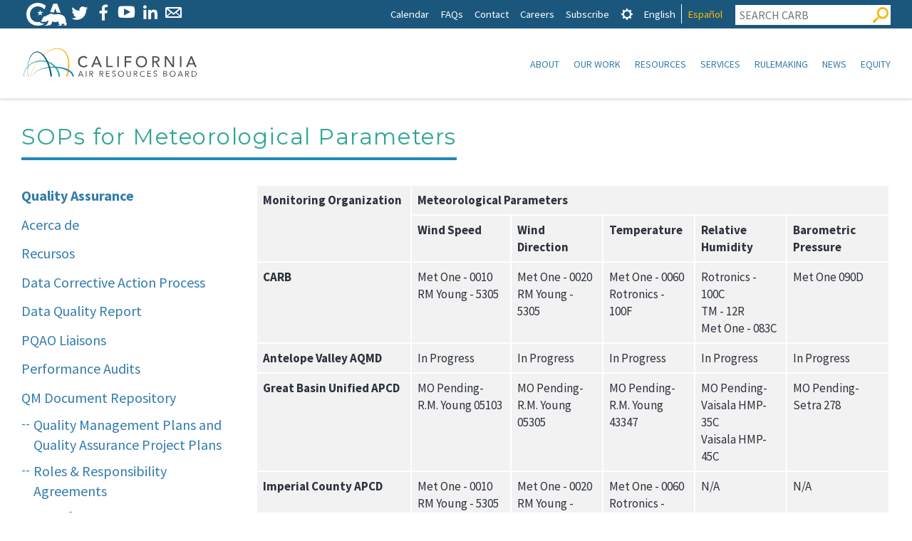

--- FILE ---
content_type: text/css
request_url: https://ww2.arb.ca.gov/sites/default/files/css/css_P8gCapOcdwdWCothaIppq--ypZk69J2y3qh0DYo_KqE.css
body_size: -91
content:
.node--unpublished{background-color:#fff4f4;}


--- FILE ---
content_type: text/css
request_url: https://ww2.arb.ca.gov/sites/default/files/css/css_c7BjcReNesSey1rZx9PLrEi96fp4CNSEaRVNl6PKrz8.css
body_size: -39
content:
.l-sidebars__sidebar .block.block--solid{background-color:white;border:2px solid #cccccc;}
.node_view{display:none;}


--- FILE ---
content_type: image/svg+xml
request_url: https://ww2.arb.ca.gov/themes/gesso/cagov/images/Ca-Gov-Logo-Gold.svg
body_size: 3141
content:
<?xml version="1.0" encoding="UTF-8"?>
<svg id="Layer_1" data-name="Layer 1" xmlns="http://www.w3.org/2000/svg" viewBox="0 0 149.31 83.66">
  <defs>
    <style>
      .cls-1 {
        fill: #fff;
        stroke-width: 0px;
      }
    </style>
  </defs>
  <g id="Logo">
    <path class="cls-1" d="M42.16,83.64c8.86,0,15.54-1.75,21.44-4.99l1.27-3.22c-2.1.32-4.04.57-5.53.57h-.71l-.69-.18c-1.53-.39-3.33-1.39-5.36-2.99-.78-.61-2.03-1.62-2.99-2.95-2.22.51-4.6.79-7.2.79-17.12,0-29.08-11.91-29.08-28.97,0-16.11,12.62-28.74,28.74-28.74,9.03,0,17.03,3.6,24.44,10.98l5.24-13.3C63.54,3.82,53.19,0,42.39,0c-11.38,0-21.96,4.05-29.78,11.41C4.48,19.06,0,29.82,0,41.71c0,24.69,17.34,41.93,42.16,41.93Z"/>
    <path class="cls-1" d="M88.75,33.89c.61-.1,1.12-.1,1.43-.1,2.83,0,5.89,1.06,8.77,2.21.38.15.74.3,1.09.44.16.06.33.13.5.2l6.05-15.67,5.78,14.96c.24-.02.49-.03.72-.05h.04s.04,0,.04,0h.11c.55-.03,1.12-.05,1.67-.05.17,0,.34,0,.51,0,.06,0,.12,0,.18,0h.11c3.91.08,7.62.52,11.08,1.32L113.64,3.02h-14.34l-12.05,31.23c.51-.16,1.02-.29,1.5-.36Z"/>
    <path class="cls-1" d="M55.44,38.37c.34-.24,6.27-4.36,6.35-4.72h-7.88c-.31,0-.52,0-.64-.4h-.01c-.73-2.26-2.41-7.23-2.66-7.36-.82,2.5-1.64,4.99-2.44,7.48-.09.28-.28.29-.51.29-1.78-.03-7.09.09-8.11.09.18.16,4.41,3.17,6.47,4.63.26.18.39.31.27.69-.66,1.95-2.28,6.84-2.28,7.35.15.05,4.12-2.8,6.04-4.16q.77-.55,1.54,0c.06.04,4.05,2.84,6.01,4.21.11-.36-1.61-5.23-2.36-7.44-.1-.32-.08-.45.21-.66Z"/>
    <path class="cls-1" d="M145.41,63.47l-.08.03c-.1-2.32-2-7.07-3.66-8.58.71-2.13-.28-3.21-.85-3.93-.34-.42-1.47-.71-1.97-.91-1.79-2.72-5.62-5.19-10.99-6.77-3.48-1.02-7.6-1.68-12.25-1.78-.21,0-.44-.01-.69-.01-.47,0-.99.02-1.55.05-4.26.23-10.8,1.18-12.33,1.18h-.13c-.64-.03-2.22-.73-4.09-1.47-2.2-.88-4.77-1.81-6.67-1.81-.2,0-.4,0-.58.03-1.79.22-6.01,2.91-7.57,3.77-1.07.59-4.53,2.07-5.52,2.7-.21.07-.68.07-.88.14-2.47.82-4.21,3.65-4.95,4.14-.08-.3-1.01-1.59-2.32-1.59-.15,0-.31.02-.47.06-1.59.66-1.48,1.84-1.48,2.41-.31-.12-.77-.69-1.64-.69-.31,0-.68.07-1.09.25-1.75.94-.81,2.49-1.23,3.02-.63.84-2.7,2.91-3.48,4.34-.33.59.03,2.13-.22,2.74-.69,1.68-4.4,4.66-4.75,5.33-.12.31.88,1.31,2.11,2.28,1.13.89,2.43,1.73,3.24,1.93,2.27,0,7.14-.94,8.2-1.06h.01c.31,0,.87.21,1.59.4.63.16,1.39.32,2.25.32.23,0,.48,0,.72-.03,1.11-.23,1.85-.74,2.46-1.35,1.01-1.02,1.59-2.31,2.74-2.82.88-.4,2-.69,2.97-.69.48,0,.93.07,1.29.24-1.83,3.28-1.43,7.67-2.07,8.3-.71.69-1.27,1.41-1.71,2.09-1.57,2.41-1.79,4.6-2.55,5.11-.21.14-.48.19-.78.19-.86,0-2.03-.41-2.85-.41-.2,0-.38.02-.54.08-.98.36-3.26,2.46-2.42,2.96.26.02,4,.02,7.93.02h3.41c.1,0,2.19-1.91,2.29-1.91h5.53c.52-.08.47-.91,2.86-2.13,2.7-1.06,1.42-6.28,4.88-10.27.03,0,1.06-.97,1.3-.97,1.2,0,3.22,2.18,10.49,2.18s9.03-2.51,10.03-2.51c.5,0,1.5.75,1.5,1-3.25,5.52,4.92,11.72,4.27,12.11-.02.02-.05.02-.08.02-.28,0-1.07-.44-2.26-.44-.48,0-1.02.07-1.62.27-1.32.44-2.39,2.11-1.36,2.62.27,0,3.52.01,6.75.01,1.8,0,3.6,0,4.88-.01.41-.05.38-.83.36-1.59-.01-.5-.02-.99.09-1.25.34-.44.64-2,1.51-3.09.85-.93,1.51-1.64,2.21-1.64.29,0,.57.13.88.4,1.53.84,5.23,1.3,7.33,2.06.87.32,1.48.67,1.52,1.14-.03.26-.24.34-.54.34-.13,0-.27-.01-.42-.03-.51-.07-1.18-.23-1.83-.23-.34,0-.66.05-.97.16-.95.36-1.91,1.39-2.18,2.14-.14.41-.09.73.29.82h8.7c1,0,.63-2,2.85-6.44.33-1.25-2.79-2.96-3.25-5.33-.29-1.55-.59-4.63-.63-7.63Z"/>
  </g>
</svg>

--- FILE ---
content_type: image/svg+xml
request_url: https://ww2.arb.ca.gov/themes/gesso/images/bg/carb-logo.svg
body_size: 453308
content:
<?xml version="1.0" encoding="utf-8"?>
<!-- Generator: Adobe Illustrator 21.0.2, SVG Export Plug-In . SVG Version: 6.00 Build 0)  -->
<!DOCTYPE svg PUBLIC "-//W3C//DTD SVG 1.1//EN" "http://www.w3.org/Graphics/SVG/1.1/DTD/svg11.dtd" [
	<!ENTITY ns_extend "http://ns.adobe.com/Extensibility/1.0/">
	<!ENTITY ns_ai "http://ns.adobe.com/AdobeIllustrator/10.0/">
	<!ENTITY ns_graphs "http://ns.adobe.com/Graphs/1.0/">
	<!ENTITY ns_vars "http://ns.adobe.com/Variables/1.0/">
	<!ENTITY ns_imrep "http://ns.adobe.com/ImageReplacement/1.0/">
	<!ENTITY ns_sfw "http://ns.adobe.com/SaveForWeb/1.0/">
	<!ENTITY ns_custom "http://ns.adobe.com/GenericCustomNamespace/1.0/">
	<!ENTITY ns_adobe_xpath "http://ns.adobe.com/XPath/1.0/">
]>
<svg version="1.1" id="Layer_1" xmlns:x="&ns_extend;" xmlns:i="&ns_ai;" xmlns:graph="&ns_graphs;"
	 xmlns="http://www.w3.org/2000/svg" xmlns:xlink="http://www.w3.org/1999/xlink" x="0px" y="0px" viewBox="0 0 250 50"
	 style="enable-background:new 0 0 250 50;" xml:space="preserve">
<style type="text/css">
	.st0{fill:#4D4D4F;}
	.st1{fill:#FDB72B;}
	.st2{fill:#2EAC9B;}
	.st3{fill:#1E8ABF;}
	.st4{fill:#0E597C;}
</style>
<switch>
	<foreignObject requiredExtensions="&ns_ai;" x="0" y="0" width="1" height="1">
		<i:pgfRef  xlink:href="#adobe_illustrator_pgf">
		</i:pgfRef>
	</foreignObject>
	<g i:extraneous="self">
		<g>
			<path class="st0" d="M91,20.4c-0.4-0.6-1-1-1.6-1.3c-0.7-0.3-1.3-0.5-2-0.5c-0.9,0-1.6,0.2-2.3,0.5c-0.7,0.3-1.3,0.8-1.8,1.3
				c-0.5,0.6-0.9,1.2-1.1,2c-0.3,0.8-0.4,1.6-0.4,2.4c0,0.8,0.1,1.6,0.4,2.3c0.3,0.7,0.6,1.3,1.1,1.9c0.5,0.5,1.1,1,1.8,1.3
				c0.7,0.3,1.5,0.5,2.4,0.5c0.9,0,1.6-0.2,2.3-0.5c0.7-0.4,1.2-0.9,1.7-1.5L93,30c-0.1,0.2-0.3,0.4-0.6,0.7
				c-0.3,0.3-0.7,0.6-1.1,0.9c-0.5,0.3-1,0.6-1.7,0.8c-0.7,0.2-1.4,0.3-2.3,0.3c-1.2,0-2.3-0.2-3.3-0.7c-1-0.5-1.8-1.1-2.5-1.8
				c-0.7-0.7-1.2-1.6-1.6-2.5c-0.4-0.9-0.5-1.9-0.5-2.8c0-1.2,0.2-2.3,0.6-3.3c0.4-1,0.9-1.9,1.6-2.6c0.7-0.7,1.5-1.3,2.5-1.7
				c1-0.4,2-0.6,3.2-0.6c1,0,2,0.2,3,0.6c1,0.4,1.8,1,2.4,1.8L91,20.4L91,20.4z"/>
			<path class="st0" d="M108.3,26.7l-2.8-7h0l-2.9,7H108.3L108.3,26.7z M104.6,17.1h1.9l6.5,15.2h-2.4l-1.5-3.8h-7.2l-1.5,3.8h-2.4
				L104.6,17.1L104.6,17.1z"/>
			<polygon class="st0" points="119.2,17.1 121.3,17.1 121.3,30.4 128.3,30.4 128.3,32.3 119.2,32.3 119.2,17.1 			"/>
			<polygon class="st0" points="134.7,17.1 136.7,17.1 136.7,32.3 134.7,32.3 134.7,17.1 			"/>
			<polygon class="st0" points="144.9,17.1 154.5,17.1 154.5,19 147,19 147,23.8 154,23.8 154,25.7 147,25.7 147,32.3 144.9,32.3 
				144.9,17.1 			"/>
			<path class="st0" d="M168.5,30.8c0.9,0,1.7-0.2,2.4-0.5c0.7-0.3,1.3-0.8,1.8-1.3c0.5-0.5,0.9-1.2,1.2-1.9
				c0.3-0.7,0.4-1.5,0.4-2.4c0-0.8-0.1-1.6-0.4-2.4c-0.3-0.7-0.7-1.4-1.2-1.9c-0.5-0.5-1.1-1-1.8-1.3c-0.7-0.3-1.5-0.5-2.4-0.5
				c-0.9,0-1.7,0.2-2.4,0.5c-0.7,0.3-1.3,0.8-1.8,1.3c-0.5,0.5-0.9,1.2-1.2,1.9c-0.3,0.7-0.4,1.5-0.4,2.4c0,0.8,0.1,1.6,0.4,2.4
				c0.3,0.7,0.7,1.4,1.2,1.9c0.5,0.5,1.1,1,1.8,1.3C166.9,30.6,167.7,30.8,168.5,30.8L168.5,30.8z M168.5,32.7
				c-1.2,0-2.2-0.2-3.2-0.6c-1-0.4-1.8-1-2.5-1.7c-0.7-0.7-1.2-1.6-1.6-2.5c-0.4-1-0.6-2-0.6-3.2c0-1.1,0.2-2.2,0.6-3.2
				c0.4-1,0.9-1.8,1.6-2.5c0.7-0.7,1.5-1.3,2.5-1.7c1-0.4,2-0.6,3.2-0.6c1.2,0,2.2,0.2,3.2,0.6c1,0.4,1.8,1,2.5,1.7
				c0.7,0.7,1.2,1.6,1.6,2.5c0.4,1,0.6,2,0.6,3.2c0,1.1-0.2,2.2-0.6,3.2c-0.4,1-0.9,1.8-1.6,2.5c-0.7,0.7-1.5,1.3-2.5,1.7
				C170.8,32.5,169.7,32.7,168.5,32.7L168.5,32.7z"/>
			<path class="st0" d="M185.8,23.8h2.7c0.4,0,0.8,0,1.2-0.1c0.4-0.1,0.7-0.2,1.1-0.4c0.3-0.2,0.6-0.4,0.7-0.7
				c0.2-0.3,0.3-0.7,0.3-1.3s-0.1-0.9-0.3-1.3c-0.2-0.3-0.4-0.6-0.7-0.7c-0.3-0.2-0.7-0.3-1.1-0.4c-0.4-0.1-0.8-0.1-1.2-0.1h-2.7
				V23.8L185.8,23.8z M183.7,17.1h5.3c1,0,1.8,0.1,2.4,0.4c0.6,0.3,1.1,0.6,1.5,1c0.4,0.4,0.6,0.9,0.8,1.4c0.1,0.5,0.2,1,0.2,1.5
				c0,0.5-0.1,1-0.3,1.4c-0.2,0.5-0.4,0.9-0.7,1.2c-0.3,0.4-0.7,0.7-1.2,0.9c-0.5,0.3-1,0.4-1.6,0.5l4.3,6.9H192l-3.9-6.7h-2.3v6.7
				h-2.1V17.1L183.7,17.1z"/>
			<polygon class="st0" points="201.2,17.1 203.9,17.1 212.2,29.6 212.3,29.6 212.3,17.1 214.3,17.1 214.3,32.3 211.7,32.3 
				203.3,19.8 203.2,19.8 203.2,32.3 201.2,32.3 201.2,17.1 			"/>
			<polygon class="st0" points="222.6,17.1 224.6,17.1 224.6,32.3 222.6,32.3 222.6,17.1 			"/>
			<path class="st0" d="M241.3,26.7l-2.8-7h0l-2.9,7H241.3L241.3,26.7z M237.6,17.1h1.9l6.5,15.2h-2.4l-1.5-3.8h-7.2l-1.5,3.8h-2.4
				L237.6,17.1L237.6,17.1z"/>
			<path class="st0" d="M83.4,38.9L83.4,38.9l-1.7,3.9h3.3L83.4,38.9L83.4,38.9z M82.9,37.7h0.9l3.4,8h-1.1l-0.8-2h-4l-0.8,2h-1.1
				L82.9,37.7L82.9,37.7z"/>
			<polygon class="st0" points="90.4,37.7 91.4,37.7 91.4,45.7 90.4,45.7 90.4,37.7 			"/>
			<path class="st0" d="M96.4,41.2h0.8c0.3,0,0.5,0,0.8,0c0.3,0,0.5-0.1,0.8-0.1c0.2-0.1,0.4-0.2,0.6-0.4c0.2-0.2,0.2-0.4,0.2-0.8
				c0-0.3-0.1-0.5-0.2-0.7c-0.1-0.2-0.3-0.3-0.4-0.4c-0.2-0.1-0.4-0.2-0.6-0.2c-0.2,0-0.5,0-0.7,0h-1.3V41.2L96.4,41.2z M95.5,37.7
				h2c0.4,0,0.8,0,1.1,0.1c0.4,0,0.7,0.1,1,0.3c0.3,0.2,0.5,0.4,0.7,0.7c0.2,0.3,0.3,0.7,0.3,1.2c0,0.6-0.2,1.1-0.5,1.4
				c-0.4,0.4-0.8,0.6-1.5,0.7l2.3,3.7h-1.2l-2.2-3.6h-1.2v3.6h-0.9V37.7L95.5,37.7z"/>
			<path class="st0" d="M110.7,41.2h0.8c0.3,0,0.5,0,0.8,0c0.3,0,0.5-0.1,0.8-0.1c0.2-0.1,0.4-0.2,0.6-0.4c0.2-0.2,0.2-0.4,0.2-0.8
				c0-0.3-0.1-0.5-0.2-0.7c-0.1-0.2-0.3-0.3-0.4-0.4c-0.2-0.1-0.4-0.2-0.6-0.2c-0.2,0-0.5,0-0.7,0h-1.3V41.2L110.7,41.2z
				 M109.8,37.7h2c0.4,0,0.8,0,1.1,0.1c0.4,0,0.7,0.1,1,0.3c0.3,0.2,0.5,0.4,0.7,0.7c0.2,0.3,0.3,0.7,0.3,1.2c0,0.6-0.2,1.1-0.5,1.4
				c-0.4,0.4-0.8,0.6-1.5,0.7l2.3,3.7h-1.2l-2.2-3.6h-1.2v3.6h-0.9V37.7L109.8,37.7z"/>
			<polygon class="st0" points="118.8,37.7 123.8,37.7 123.8,38.6 119.8,38.6 119.8,41.1 123.6,41.1 123.6,42 119.8,42 119.8,44.8 
				124,44.8 124,45.7 118.8,45.7 118.8,37.7 			"/>
			<path class="st0" d="M131.4,39.1c-0.2-0.3-0.4-0.4-0.6-0.6c-0.3-0.1-0.5-0.2-0.8-0.2c-0.2,0-0.4,0-0.6,0.1
				c-0.2,0.1-0.4,0.1-0.5,0.2c-0.2,0.1-0.3,0.2-0.4,0.4c-0.1,0.2-0.1,0.4-0.1,0.6c0,0.2,0,0.3,0.1,0.5c0.1,0.1,0.1,0.3,0.3,0.4
				c0.1,0.1,0.3,0.2,0.5,0.3c0.2,0.1,0.5,0.2,0.8,0.3c0.3,0.1,0.6,0.2,0.9,0.3c0.3,0.1,0.5,0.3,0.8,0.4c0.2,0.2,0.4,0.4,0.5,0.6
				c0.1,0.3,0.2,0.6,0.2,1c0,0.4-0.1,0.7-0.2,1c-0.2,0.3-0.4,0.5-0.6,0.7c-0.3,0.2-0.6,0.3-0.9,0.4c-0.3,0.1-0.7,0.1-1,0.1
				c-0.2,0-0.5,0-0.7-0.1c-0.2,0-0.5-0.1-0.7-0.2c-0.2-0.1-0.4-0.2-0.6-0.3c-0.2-0.1-0.3-0.3-0.5-0.5l0.8-0.7
				c0.2,0.3,0.4,0.5,0.7,0.7c0.3,0.2,0.6,0.2,1,0.2c0.2,0,0.4,0,0.6-0.1c0.2-0.1,0.4-0.1,0.6-0.3c0.2-0.1,0.3-0.3,0.4-0.4
				c0.1-0.2,0.2-0.4,0.2-0.6c0-0.2,0-0.4-0.1-0.6c-0.1-0.2-0.2-0.3-0.4-0.4c-0.2-0.1-0.4-0.2-0.7-0.3c-0.3-0.1-0.6-0.2-0.9-0.3
				c-0.3-0.1-0.5-0.2-0.8-0.3c-0.2-0.1-0.4-0.3-0.6-0.4c-0.2-0.2-0.3-0.4-0.4-0.6c-0.1-0.2-0.2-0.5-0.2-0.9c0-0.4,0.1-0.7,0.2-1
				c0.2-0.3,0.4-0.5,0.6-0.7c0.3-0.2,0.5-0.3,0.9-0.4c0.3-0.1,0.7-0.1,1-0.1c0.5,0,0.9,0.1,1.2,0.2c0.4,0.1,0.7,0.4,1,0.7
				L131.4,39.1L131.4,39.1z"/>
			<path class="st0" d="M139.8,45c0.5,0,0.9-0.1,1.3-0.3c0.4-0.2,0.7-0.4,1-0.7c0.3-0.3,0.5-0.7,0.6-1.1c0.2-0.4,0.2-0.8,0.2-1.3
				c0-0.5-0.1-0.9-0.2-1.3c-0.2-0.4-0.4-0.8-0.6-1.1c-0.3-0.3-0.6-0.5-1-0.7c-0.4-0.2-0.8-0.3-1.3-0.3c-0.5,0-0.9,0.1-1.3,0.3
				c-0.4,0.2-0.7,0.4-1,0.7c-0.3,0.3-0.5,0.7-0.6,1.1c-0.2,0.4-0.2,0.8-0.2,1.3c0,0.5,0.1,0.9,0.2,1.3c0.2,0.4,0.4,0.8,0.6,1.1
				c0.3,0.3,0.6,0.5,1,0.7C138.9,44.9,139.3,45,139.8,45L139.8,45z M139.8,45.9c-0.6,0-1.2-0.1-1.7-0.3c-0.5-0.2-0.9-0.5-1.3-0.9
				c-0.4-0.4-0.7-0.8-0.9-1.3c-0.2-0.5-0.3-1.1-0.3-1.7c0-0.6,0.1-1.2,0.3-1.7c0.2-0.5,0.5-1,0.9-1.3c0.4-0.4,0.8-0.7,1.3-0.9
				c0.5-0.2,1.1-0.3,1.7-0.3c0.6,0,1.2,0.1,1.7,0.3c0.5,0.2,0.9,0.5,1.3,0.9c0.4,0.4,0.7,0.8,0.9,1.3c0.2,0.5,0.3,1.1,0.3,1.7
				c0,0.6-0.1,1.2-0.3,1.7c-0.2,0.5-0.5,1-0.9,1.3c-0.4,0.4-0.8,0.7-1.3,0.9C140.9,45.8,140.4,45.9,139.8,45.9L139.8,45.9z"/>
			<path class="st0" d="M153.6,42.7c0,0.4-0.1,0.8-0.2,1.2c-0.1,0.4-0.3,0.7-0.5,1c-0.2,0.3-0.5,0.5-0.9,0.7
				c-0.4,0.2-0.8,0.3-1.4,0.3c-0.5,0-1-0.1-1.4-0.3c-0.4-0.2-0.7-0.4-0.9-0.7c-0.2-0.3-0.4-0.6-0.5-1c-0.1-0.4-0.2-0.8-0.2-1.2v-4.9
				h0.9v4.8c0,0.3,0,0.6,0.1,0.9c0.1,0.3,0.2,0.6,0.3,0.8c0.2,0.2,0.4,0.4,0.6,0.6c0.3,0.1,0.6,0.2,1,0.2s0.7-0.1,1-0.2
				s0.5-0.3,0.6-0.6c0.2-0.2,0.3-0.5,0.3-0.8c0.1-0.3,0.1-0.6,0.1-0.9v-4.8h0.9V42.7L153.6,42.7z"/>
			<path class="st0" d="M158.6,41.2h0.8c0.3,0,0.5,0,0.8,0c0.3,0,0.5-0.1,0.8-0.1c0.2-0.1,0.4-0.2,0.6-0.4c0.2-0.2,0.2-0.4,0.2-0.8
				c0-0.3-0.1-0.5-0.2-0.7c-0.1-0.2-0.3-0.3-0.4-0.4c-0.2-0.1-0.4-0.2-0.6-0.2c-0.2,0-0.5,0-0.7,0h-1.3V41.2L158.6,41.2z
				 M157.7,37.7h2c0.4,0,0.8,0,1.1,0.1c0.4,0,0.7,0.1,1,0.3c0.3,0.2,0.5,0.4,0.7,0.7c0.2,0.3,0.3,0.7,0.3,1.2c0,0.6-0.2,1.1-0.5,1.4
				c-0.4,0.4-0.8,0.6-1.5,0.7l2.3,3.7H162l-2.2-3.6h-1.2v3.6h-0.9V37.7L157.7,37.7z"/>
			<path class="st0" d="M172.3,39.4c-0.2-0.3-0.5-0.6-0.9-0.7c-0.4-0.2-0.7-0.2-1.1-0.2c-0.4,0-0.9,0.1-1.2,0.3
				c-0.4,0.2-0.7,0.4-1,0.7c-0.3,0.3-0.5,0.7-0.6,1.1c-0.2,0.4-0.2,0.8-0.2,1.3c0,0.5,0.1,0.9,0.2,1.3c0.2,0.4,0.4,0.8,0.6,1
				c0.3,0.3,0.6,0.5,1,0.7c0.4,0.2,0.8,0.3,1.2,0.3c0.5,0,0.9-0.1,1.3-0.3c0.4-0.2,0.7-0.5,1-0.8l0.7,0.6c-0.4,0.5-0.8,0.8-1.3,1.1
				c-0.5,0.2-1.1,0.3-1.7,0.3c-0.6,0-1.1-0.1-1.6-0.3c-0.5-0.2-0.9-0.5-1.3-0.9c-0.4-0.4-0.7-0.8-0.9-1.3c-0.2-0.5-0.3-1.1-0.3-1.7
				c0-0.6,0.1-1.1,0.3-1.6c0.2-0.5,0.5-1,0.8-1.3c0.4-0.4,0.8-0.7,1.3-0.9c0.5-0.2,1-0.3,1.6-0.3c0.5,0,1.1,0.1,1.6,0.3
				c0.5,0.2,0.9,0.5,1.3,1L172.3,39.4L172.3,39.4z"/>
			<polygon class="st0" points="176.8,37.7 181.8,37.7 181.8,38.6 177.7,38.6 177.7,41.1 181.5,41.1 181.5,42 177.7,42 177.7,44.8 
				182,44.8 182,45.7 176.8,45.7 176.8,37.7 			"/>
			<path class="st0" d="M189.4,39.1c-0.2-0.3-0.4-0.4-0.6-0.6c-0.3-0.1-0.5-0.2-0.8-0.2c-0.2,0-0.4,0-0.6,0.1
				c-0.2,0.1-0.4,0.1-0.5,0.2c-0.2,0.1-0.3,0.2-0.4,0.4c-0.1,0.2-0.1,0.4-0.1,0.6c0,0.2,0,0.3,0.1,0.5c0.1,0.1,0.1,0.3,0.3,0.4
				c0.1,0.1,0.3,0.2,0.5,0.3c0.2,0.1,0.5,0.2,0.8,0.3c0.3,0.1,0.6,0.2,0.9,0.3c0.3,0.1,0.5,0.3,0.8,0.4c0.2,0.2,0.4,0.4,0.5,0.6
				c0.1,0.3,0.2,0.6,0.2,1c0,0.4-0.1,0.7-0.2,1c-0.2,0.3-0.4,0.5-0.6,0.7c-0.3,0.2-0.6,0.3-0.9,0.4c-0.3,0.1-0.7,0.1-1,0.1
				c-0.2,0-0.5,0-0.7-0.1c-0.2,0-0.5-0.1-0.7-0.2c-0.2-0.1-0.4-0.2-0.6-0.3c-0.2-0.1-0.3-0.3-0.5-0.5l0.8-0.7
				c0.2,0.3,0.4,0.5,0.7,0.7c0.3,0.2,0.6,0.2,1,0.2c0.2,0,0.4,0,0.6-0.1c0.2-0.1,0.4-0.1,0.6-0.3c0.2-0.1,0.3-0.3,0.4-0.4
				c0.1-0.2,0.2-0.4,0.2-0.6c0-0.2,0-0.4-0.1-0.6c-0.1-0.2-0.2-0.3-0.4-0.4c-0.2-0.1-0.4-0.2-0.7-0.3c-0.3-0.1-0.6-0.2-0.9-0.3
				c-0.3-0.1-0.5-0.2-0.8-0.3c-0.2-0.1-0.4-0.3-0.6-0.4c-0.2-0.2-0.3-0.4-0.4-0.6c-0.1-0.2-0.2-0.5-0.2-0.9c0-0.4,0.1-0.7,0.2-1
				c0.2-0.3,0.4-0.5,0.6-0.7c0.3-0.2,0.5-0.3,0.9-0.4c0.3-0.1,0.7-0.1,1-0.1c0.5,0,0.9,0.1,1.2,0.2c0.4,0.1,0.7,0.4,1,0.7
				L189.4,39.1L189.4,39.1z"/>
			<path class="st0" d="M200.2,44.8h1.6c0.2,0,0.5,0,0.7-0.1c0.2,0,0.4-0.1,0.6-0.2c0.2-0.1,0.3-0.3,0.4-0.4
				c0.1-0.2,0.2-0.4,0.2-0.6c0-0.3-0.1-0.5-0.2-0.7c-0.1-0.2-0.3-0.3-0.4-0.5c-0.2-0.1-0.4-0.2-0.6-0.2c-0.2,0-0.5-0.1-0.7-0.1h-1.6
				V44.8L200.2,44.8z M200.2,41.1h1.3c0.2,0,0.4,0,0.7,0c0.2,0,0.4-0.1,0.6-0.2c0.2-0.1,0.3-0.2,0.4-0.4c0.1-0.2,0.2-0.4,0.2-0.7
				c0-0.2,0-0.4-0.1-0.6c-0.1-0.2-0.2-0.3-0.4-0.4c-0.2-0.1-0.3-0.2-0.6-0.2c-0.2,0-0.4-0.1-0.6-0.1h-1.4V41.1L200.2,41.1z
				 M199.3,37.7h2.4c0.3,0,0.7,0,1,0.1c0.3,0.1,0.6,0.2,0.8,0.3c0.2,0.2,0.4,0.4,0.6,0.6c0.2,0.2,0.2,0.6,0.2,0.9
				c0,0.5-0.1,0.9-0.4,1.2c-0.3,0.3-0.6,0.5-1,0.6v0c0.3,0,0.5,0.1,0.7,0.2c0.2,0.1,0.4,0.2,0.6,0.4c0.2,0.2,0.3,0.4,0.4,0.6
				c0.1,0.2,0.1,0.5,0.1,0.7c0,0.4-0.1,0.8-0.3,1.1c-0.2,0.3-0.4,0.5-0.7,0.7c-0.3,0.2-0.6,0.3-1,0.4c-0.4,0.1-0.7,0.1-1.1,0.1h-2.4
				V37.7L199.3,37.7z"/>
			<path class="st0" d="M212.2,45c0.5,0,0.9-0.1,1.3-0.3c0.4-0.2,0.7-0.4,1-0.7c0.3-0.3,0.5-0.7,0.6-1.1c0.2-0.4,0.2-0.8,0.2-1.3
				c0-0.5-0.1-0.9-0.2-1.3c-0.2-0.4-0.4-0.8-0.6-1.1c-0.3-0.3-0.6-0.5-1-0.7c-0.4-0.2-0.8-0.3-1.3-0.3c-0.5,0-0.9,0.1-1.3,0.3
				c-0.4,0.2-0.7,0.4-1,0.7c-0.3,0.3-0.5,0.7-0.6,1.1c-0.2,0.4-0.2,0.8-0.2,1.3c0,0.5,0.1,0.9,0.2,1.3c0.2,0.4,0.4,0.8,0.6,1.1
				c0.3,0.3,0.6,0.5,1,0.7C211.3,44.9,211.8,45,212.2,45L212.2,45z M212.2,45.9c-0.6,0-1.2-0.1-1.7-0.3c-0.5-0.2-0.9-0.5-1.3-0.9
				c-0.4-0.4-0.7-0.8-0.9-1.3c-0.2-0.5-0.3-1.1-0.3-1.7c0-0.6,0.1-1.2,0.3-1.7c0.2-0.5,0.5-1,0.9-1.3c0.4-0.4,0.8-0.7,1.3-0.9
				c0.5-0.2,1.1-0.3,1.7-0.3c0.6,0,1.2,0.1,1.7,0.3c0.5,0.2,0.9,0.5,1.3,0.9c0.4,0.4,0.7,0.8,0.9,1.3c0.2,0.5,0.3,1.1,0.3,1.7
				c0,0.6-0.1,1.2-0.3,1.7c-0.2,0.5-0.5,1-0.9,1.3c-0.4,0.4-0.8,0.7-1.3,0.9C213.4,45.8,212.8,45.9,212.2,45.9L212.2,45.9z"/>
			<path class="st0" d="M223.1,38.9L223.1,38.9l-1.7,3.9h3.3L223.1,38.9L223.1,38.9z M222.7,37.7h0.9l3.4,8h-1.1l-0.8-2h-4l-0.8,2
				h-1.1L222.7,37.7L222.7,37.7z"/>
			<path class="st0" d="M231.1,41.2h0.8c0.3,0,0.5,0,0.8,0c0.3,0,0.5-0.1,0.8-0.1c0.2-0.1,0.4-0.2,0.6-0.4c0.2-0.2,0.2-0.4,0.2-0.8
				c0-0.3-0.1-0.5-0.2-0.7c-0.1-0.2-0.3-0.3-0.4-0.4c-0.2-0.1-0.4-0.2-0.6-0.2c-0.2,0-0.5,0-0.7,0h-1.3V41.2L231.1,41.2z
				 M230.1,37.7h2c0.4,0,0.8,0,1.1,0.1c0.4,0,0.7,0.1,1,0.3c0.3,0.2,0.5,0.4,0.7,0.7c0.2,0.3,0.3,0.7,0.3,1.2c0,0.6-0.2,1.1-0.5,1.4
				c-0.4,0.4-0.8,0.6-1.5,0.7l2.3,3.7h-1.2l-2.2-3.6h-1.2v3.6h-0.9V37.7L230.1,37.7z"/>
			<g>
				<path class="st0" d="M240,44.8h1.8c0.5,0,0.9-0.1,1.3-0.2c0.4-0.1,0.7-0.3,1-0.6c0.3-0.3,0.5-0.6,0.7-1c0.2-0.4,0.2-0.9,0.2-1.4
					c0-0.5-0.1-1-0.2-1.4c-0.2-0.4-0.4-0.7-0.7-1c-0.3-0.3-0.6-0.4-1-0.6c-0.4-0.1-0.8-0.2-1.3-0.2H240V44.8L240,44.8z M239,37.7
					h3.1c0.3,0,0.5,0,0.8,0.1c0.3,0.1,0.6,0.2,0.9,0.3c0.3,0.1,0.6,0.3,0.8,0.5c0.3,0.2,0.5,0.5,0.7,0.8c0.2,0.3,0.4,0.6,0.5,1
					c0.1,0.4,0.2,0.8,0.2,1.3c0,0.5-0.1,0.9-0.2,1.3c-0.1,0.4-0.3,0.7-0.5,1c-0.2,0.3-0.4,0.6-0.7,0.8s-0.5,0.4-0.8,0.5
					c-0.3,0.1-0.6,0.2-0.9,0.3c-0.3,0.1-0.6,0.1-0.8,0.1H239V37.7L239,37.7z"/>
				<path class="st1" d="M12.6,45.7c0.5-1.5,1-3,1.5-4.4c0.8-2,1.7-4.1,2.6-6.1c1-2,2.1-3.9,3.2-5.8c1.1-1.8,2.4-3.7,3.7-5.5l0,0
					c1.2-1.7,2.7-3.4,4.2-5.1c1.6-1.7,3.2-3.2,4.8-4.5c1.7-1.4,3.5-2.7,5.4-3.8c2-1.2,4-2.1,5.9-2.7c0.3-0.1,0.7-0.2,1.1-0.3
					c0.2,0,0.3-0.1,0.5-0.1C46,7.2,46.4,7.1,46.9,7l1.4-0.2l1.2-0.1l0.8,0c0,0,0,0,0,0c2.1,0,4.2,0.5,6.1,1.5c1.9,1,3.6,2.4,4.8,4.1
					l0.5,0.6l0.6,1l0.6,1.1l0.1,0.2c0.2,0.4,0.4,0.8,0.5,1.2c0.1,0.2,0.1,0.3,0.2,0.5c0.1,0.3,0.3,0.7,0.4,1
					c1.2,3.7,1.6,7.9,1.4,12.8c-0.2,4.1-1,8.5-2.3,12.8c-0.2,0.6-0.4,1.3-0.6,2l0,0.1h2.2c0.2-0.5,0.3-1,0.5-1.5
					c0.6-2.1,1.1-4.3,1.5-6.6c0.4-2.3,0.6-4.6,0.7-6.7c0.1-2.3,0-4.5-0.2-6.8c-0.3-2.4-0.8-4.6-1.5-6.6c-0.1-0.4-0.3-0.8-0.4-1.1
					C65.1,16.2,65,16,65,15.8c-0.2-0.5-0.4-0.9-0.7-1.4l-0.7-1.3l-0.7-1.1l-0.5-0.7C61,9.6,59.1,8.1,57,7.1c-2.1-1-4.4-1.5-6.7-1.4
					l-0.9,0l-1.3,0.1L46.9,6l-0.2,0c-0.5,0.1-1,0.2-1.4,0.4c-0.2,0.1-0.3,0.1-0.5,0.1c-0.4,0.1-0.7,0.2-1.1,0.4
					c-3.8,1.4-7.5,3.6-11.4,7c-3.2,2.8-6.2,6.1-9,9.8c-1.3,1.8-2.6,3.7-3.7,5.5c-1.1,1.9-2.2,3.8-3.2,5.8l0.1,0l-0.1,0
					c-1,2-1.9,4.1-2.7,6.1c-0.6,1.4-1.1,2.9-1.6,4.5l0,0.1H12.6L12.6,45.7z"/>
				<path class="st2" d="M3.4,45.7c0-3,0.7-6.1,2.1-8.8c1.3-2.6,3.3-5,5.7-7c2.3-1.9,5-3.3,8-4.3c2.8-0.9,5.8-1.4,8.9-1.3
					c3.1,0.1,6,0.6,8.8,1.6c2.8,1,5.4,2.5,7.7,4.5c2.3,1.9,4.1,4.3,5.4,6.9c1.3,2.6,2,5.5,2,8.4v0h2.1c0-3.2-0.8-6.4-2.3-9.4
					c-1.4-2.8-3.5-5.3-6.1-7.4c-2.4-2-5.2-3.5-8.4-4.5c-3-1-6.1-1.4-9.3-1.4c-3.2,0.1-6.3,0.6-9.2,1.7c-3,1.1-5.7,2.6-8.1,4.7
					c-2.4,2-4.4,4.5-5.7,7.3c-1.4,2.8-2.1,5.9-2.1,9v0H3.4L3.4,45.7z"/>
			</g>
			<path class="st3" d="M16.7,45.7c0.1-0.8,0.3-1.6,0.4-2c0.2-0.6,0.5-1.2,0.9-1.8c0.7-1.1,1.7-2.1,2.8-3c1.9-1.5,4.4-2.7,7.4-3.7
				c4.8-1.6,10.4-2.3,16.4-2.2c5.9,0.1,11.3,1.1,16.2,2.8c2.8,1,5.2,2.3,7.1,3.7c1.1,0.8,2,1.8,2.6,2.8c0.3,0.6,0.6,1.1,0.8,1.6
				c0.2,0.6,0.3,1.1,0.3,1.7h2.1v0c0-0.8-0.1-1.6-0.4-2.4c-0.2-0.7-0.6-1.4-1-2.1l0,0c-0.8-1.2-1.8-2.3-3.1-3.3
				c-1.1-0.8-2.3-1.6-3.7-2.3c-1.2-0.6-2.5-1.1-4-1.6c-2.4-0.8-5.1-1.4-8.3-1.8c-1.4-0.2-2.8-0.3-4.2-0.4c-1.3-0.1-2.7-0.1-4.2-0.1
				c-6,0.1-11.6,1.1-16.6,2.9c-3,1.1-5.4,2.4-7.4,3.9c-1.2,0.9-2.2,2-2.9,3.1c-0.4,0.6-0.7,1.3-0.9,1.9c-0.1,0.4-0.4,1.3-0.4,2.1
				H16.7L16.7,45.7z"/>
			<path class="st4" d="M9.1,45.7h0.4l0,0c-0.1-1.1-0.2-2-0.3-2.9C9.1,40.9,9,39.2,9,37.5c0-3.7,0.4-7.1,1-10.3
				c0.7-3.8,1.8-7,3.4-9.7c0.9-1.6,1.9-2.9,3.1-3.9c0.7-0.6,1.4-1.1,2-1.4c0.7-0.4,1.5-0.6,2.3-0.7c0.8-0.1,1.6,0,2.4,0.1
				c0.7,0.1,1.4,0.4,2.3,0.8c1.4,0.7,2.7,1.8,3.9,3c2,2.1,3.8,4.8,5.5,8.4c1.3,2.7,2.5,5.8,3.6,9.6c0.4,1.6,0.8,3.2,1.2,5
				c0.3,1.5,0.6,3.2,0.9,5c0.1,0.7,0.2,1.4,0.3,2.1h2.1l0,0c-0.1-0.8-0.2-1.6-0.3-2.4c-1.1-7.6-3.1-14.3-6.1-20.1
				c-0.8-1.6-1.7-3.1-2.7-4.6c-1.1-1.6-2.2-2.9-3.4-4.1C29,13.1,27.6,12,26,11.3c-1-0.4-1.8-0.7-2.6-0.9c-0.9-0.2-1.9-0.2-2.8,0
				c-0.9,0.2-1.8,0.5-2.6,0.9c-0.7,0.4-1.4,0.9-2.2,1.6c-1.2,1.2-2.3,2.6-3.2,4.3c-1.4,2.8-2.4,5.9-3.1,10
				c-0.5,3.1-0.8,6.5-0.8,10.4c0,1.7,0.1,3.4,0.2,5.2C8.9,43.7,9,44.6,9.1,45.7L9.1,45.7z"/>
		</g>
	</g>
</switch>
<i:pgf  id="adobe_illustrator_pgf">
	<![CDATA[
	eJzsveuSJLeVJvgE/g6xP2QmjQ1DuMNdO7ZmGRmZPeqRWjRS6tZaW1tZqSpFVasutGJRWu3T7/ed
A/gF8MhMVrHImm0mjMXMAAIOx+XgXL/zs//j8y8/u3r+5k93n/mjOQw/+9n127un7968/dVBPj38
+uXLb79595Yf/fyLXxxsPho0uvr1+KQ0/Ne7t9+8ePP6Vwdnj+boUHnLb//8n94+/fovL54dznff
vPjq9d3bXxx+/gtU/v7Fu5d3qP7D63f87fln7hf1oejl/PQdKsdfOv9Lmw/2VyEePv8t65++/tvT
b7558f+i1iY/enx2evPt6+cvXn91evP//OrwmXOHz0I6OGcPn0XU/s8XX9x90zSxxwk/NqfRB5f5
hXicrMkm54DPprF8/ZiCiX7Cx6PNLqO385tn3766e/3u87dvnt198831m5dv3n7zq8P1P56+Pvz2
6VeoeXr4v+9evnzz98Pp5dNnfx0wQ/HJ7YuXd5iMV0/fHaznvF392ronp29fvHz+L9+++tMdpskF
x4/9E+nyD9+gL3TL3/lxfvLrV/jky7t37/AWeCDn/ot/Oq2HgQ+l/Pzfv7j76oUsFSbyP35Run37
5utXT9/+9Ru+f8S7GbxjPBit/f3dq69fYsplfqwxx8hW+Hf1e2mJVymzmMfDZ976Q4iY7uS1fpmg
u7+9uPv7rw7/8ub1nc7C1dt3X+rChWCM/qs1X3z78u7tH16/eIfRJX406TT89s3zu5doP3//9uVT
eXspdvlXG/z+6duv7t5hud+8/PadbMWxPgHT/Jun/7jjWklvNj85YZZe4zmv32G4T178+cnfdAM/
+erdr7jndBy/+/ru9e/f/Ku8ymfZHIN3zgQzBTtO+RDNkf/PBnvGOIO5OKaELRMsJiRGm7BJYzhY
O6LDUcaKvWl9mAdvl3/LuK5evrt7+xqLUcf2Yw3k5vXzJ+VQ3z1fDybKYDiUOqc8Gp9jg/7u7QtM
6q8+81jfz7yLunf/6e2L58vWxXkb9R959BFrxB9rJ2cmNz32k0l+crJxtME95hOdR2yhd3iRug/c
k+vfro6VOf72S7wLXv36zSvu429IYLhTcNRevvlK6+bfpQZf//ZrnRfdU9jyn7998Zp9Dv8iNeOT
z19+i6p/evvm269//frPb4afK1X917tnIJ04Fc8Pv/vTf+IPUEc56offv336DB3g77nN8emLr39x
b3d4ubd3B63EN+XP+v+Hv32++zOI1PJ1/fTm9d/uXr75etWttnu4v89fPn399O1BPp+7+82Lv6Hm
KaZn6ZAN79798RE9Yrd9jemQPqRJ0/s9DVZVDz/oNy9edx3IZ0/fvvv7m7d/nR+4uhaPT79+oNcv
/3r37tlf2n7Lpx/U8+dP3/0FN87d6+ffzB3on8ssc+b1s4ff//rpy5cvvio39+ntt9/85fD7N29e
zn3v1M/PWddJFb/58CO/fMaD+Xbvaduq+UHl40/sGZ/LF17/7rWuSf+k0qB9Eq43/c4n+qz5O3vP
QeX/Ls/48h+v/vTm5YtvXi1Lv/rkcxzDF89e3n35j2/e3T2GxpUJvnn+Agf1AlG6t82Xf3+K4/+b
F3+691jyJf/84vVz7NAvv33x7m45iW9efU3u9vDlX55+fSdvUFt+OXcY5TJf3UuffXbPhQVu4fR6
VQ8O/vkL3IVk5t+8fH73+vAFb6Zh8xdu83w4PR/+fTClWCnh8LMnp7fD/xjM3o9dFbcqXkpoSlyX
Af+kVcmrMm3K1aqcpFzLf+dSbuS/28HclnKzHpZd/7hV8asSNiWiJJsG+SWvyrgqE8pV+ffKnlbl
ei78/Tz/dR7sDcoZ5cberst66mRw9cevSoSMEeZ/E8ug/4MMtJRpVa5W5aRl+L/211InyzSryVXc
rme/rtGEoV3csrYRa7le3cmMKHvrO61WGP8Om6VmWZaaRVa5rjeGzX/1x+yutRtkmR0WVxc8ykJj
ketio7SrzLUdZXWXFZ7XdpD/3ZQV3a5ifaiXNQylRClcIi7ZKEWXaeQCDWWNuFbXpZyl3JRyy+LL
WnBHrNfSyiqFMvFjmdBrnasyG0Feki/GVznLiG0ZYZLRYAiDPPNWnuB98MlnyOmTP6Gc/Q1W3AYf
QoghhzFcoVyHc7gJt5hIjwJxMuY4xat4jXKOtwMGZPHKIcUEkT1doZzSdTqnW+wJCuYhpwwZPU/5
lK/zOd9il1hMTxjjmMY8TuPVeBrP4814i/3ihslPYYpTmighnKbr6Wa6xdvaK4/hxKt8NV5NV1dX
J5Trq/PVzdUtdpDFC4RTPOXTeJpQdX06n25Ot9fm2g4y2/46YMQYwPV4fXV9ur6+Pl/fYrNZWYVw
xruc0zmfx/N0Pp2vzzfnWyy+uwk38SajjDcYx83p5vrmPNzc3NxyR9xiWm4TCt7pFoNEOaGg31s0
WP9gLQ1Wc/77ZlXOq3K9KqdVudqUqZYB/4yrklclbUpclbAqflWwAYdbV8qWhJmlrId+s/45b8q1
lkH+d1qVq1WZVmXclLwqaVXigPWoJWyKXxW3KnZVzFLqlA/ll/Xo1z/Xq3LSIidzs47b1duuWV2t
7RJtlwVLMaxWY7sE24nfTneZ5mZuZUaHbjLLFG5mbztjm3mat2V51tDMiM7GVSmTlLGULCWVEksJ
UnwpbpCzZ0sR0j9vf32v+qz6c5JyVcokZSwFZ3vAP6kUIVA49Fp8KUp6K5kHBa1reSPrd5L1GmV9
oiwIl8HItJ9lmq9kq2aZxyDzZmWmbmRiTjIR4yDvHuVd+YJGXugsL3AlQ84ywiAjwjiwX24wmden
E2jXBBqWTwnULICqOdA2M2Aj3WCWr0H0rkD+RpDBBGIYQBQdSKPBBrvB/F+DYF6BbI5TBgGNIKQe
V5DFzXyLjXDGNJ1AbadxHEB4EwhwGD1IscW1fYsdcsYcnvIVSPUIkp1yBPH2IOEWF/0t9s4ZE3sC
gZ9A6HNKIPkheRB/m8yAbXyDNb6OJ1wOUxxxTaQYcWF4XIwWbMQtttsZa3HCpTLhcskh4ZoJuG4c
Lh2DfX+DXXGNi+gKF9I44GZKuHIC7imHS93gSNxgv1zLLcprlVctGSZexNYZSyo7M7SlFdvVVrWd
Xurk366ExxtxbSqnAP5B9gPa7j1OusGJXL6+fFkYkIUw3K5IvW6sCZsqYDuZ3a2EjVTuCLl9+MMb
yMgd5FDNe4inV28iHnK5i3gV4a4BEyDP5n03X3ZJLrupu+68XHf1srviA+XLM8fgCw+aK9cgzMqN
sA22MA5xZh2u1tMubJgjz6ZdOvBsZObO8idPi1KUeiHyFvW8R6Ve3lzeWpfhSrkSv1lZsoTsV5j8
ys4r46OcXGHd5peprzMWrrlwySJWCEfpCtO4dCOsvXSgX96bCV1tLtO8UF4WqS5RWSC8I98wYwfc
yxvEcgFUirOmOctWWejOmvII7dEp3iFHW2r0EC3SqW9O4wcfxtPM/tayFmXypqRVWctFoUpLQ/ml
/ihDvpFRt/zLSjSrp79IbXqUh41gd70R+E4zoZjm/49NyW1R6TLOMkhshNAwyyrr4nZK+Rk2kq7p
yyIxraSnmyJX3czidLlmzfVQBLAqgmm5ulCmi2WW64eNkJ9n4fBSaUXKrgzzr62q4aHiuyKbYjDu
kWVvgnfKsLcOH/Kzr4f5FDqs96KbZ1S51Mpmn0tRDqsqJepZX2RhLUWtMRSxuQrRVS2ybP/2NFcO
9bop5aAO5ayyVCF/2jmlqZTlkC66oUVrhHthePhk8rqbz2VRWajSYnUc64E8DyvF1vXqRJ5mjcj+
gWwP56xcGXbO59ic0HEu0z1HlH/LsfsOZ3RHA9gdx+ERZ/TyyZ1P76K0Gi5UfbczXH8unOMPOsuf
+Dm+wKKeirw6Fvk0CsOq/EjlRabCiWThQ5xydOSCyG1UXiMVac/N0s/tzHGIoLbiONxGAqIMBAlo
gAhEIUhFIE8RSCQglYGuRfmjchAlIZWDfJGDKAldQwo6iRw0qhw0iChk5XDcilR85hPw/RGSkMpC
lIacSkMiD52LPHQSeUglogSJiJTLDkUouhWhiGKRCkZXEI0oHEURjoIIRzbe4ihR0D/HIpdCRqKU
lPFUNoUgNIh+jcWKauZGxKWziK9XIjJdQWii2FQFJ4pOXhiJWxycG2HYlGWTMoBvI+dG3i0L/5bY
3vPHVkpeqPh5puALl7bQa+XEwjBT6o7rEtqscnzVpOr/1wQ4rUiv8EOD0NgdotoRzg3nImWXRRlm
+lfLWj99iazdQ5d6juEDycT3eY6LtKhlraZa/2zVcitV41oXJuKLlKH84jbFb8pW7RabkjYlDxtV
Xm7UfONGBTgVyXZdTm0ZZp1XLeeu9D+3fal7bFjf1I3es6j+d4vfLUWT15d4oaSLZdblDhvFbhZ1
831leqBcDY1Cea+cHlmEuA8bzfV95fy4Mux8uLeIjy7Dxar3/Gkv0ff+qYobM3OzrlgstFQVpl4c
Vb2ZS6naz6mUohsdiqq0/lTasBybuh6VslY1bOXkq5ZWdbZhKDYStZPUkksZ5zKVcjWX0w6Nws/Q
Eag90rSo7vep0YoODReI0CXqc4nqrCjNSXQ4l2nNPTRmQ1QKYRnupSk7lOQhEjLcTzceQTIa0jCs
qcR7k4bVeb9EGB5JBvqTf/kc319+oHP8nXSoGy0qWLZrVXaKEZZ8lg9hAKeXxBZL/g/c8GyPNZBV
XbHJRrHKjmAoaZk9iWX2Ri4XNc56YUVjSikPwp9OxUpLO+2NWGrVVuvJXeYoFlu12V4JA0y7LQ+Q
2m5pvSVjKRbcQYy4IzltMeSeQI3OsznXgP0jJ0mbrlp105SFLZ/Aol+Jffca9OKmWHnNlR3Axzvh
52nujTQoi9GXZt/F8Kum3xvZjkYMwGRdvZiBaQgmQ57FHDwOp0lswlenkxDFs9iGb2SnVrJbCW4l
tJXEVtKqZLVQ1GEmpQsJraRzIZoLrVxo5EIb1xRRaOGKBm5o30LxthzXmrhtCRpmZVjRsS3paojV
DufT06MVT7PPt1yiMg3bsS7DfVTjQTLxyAv+fc9xUVz/+2Bmb3YWh9/SYTTHgONyyP6IA+LY9Mvh
Z08e0/T0Td/jMaJhNIfRHiEHpovdte3Y19EmyHVmwtnG/1JAKzsFZ9NoM6StQM9ydeOO4+h8dFOw
qIn4JNc/MEBU8pvORpAGl0M0DLLAV/WB7uhNDPPAftCHyluajO4ndBbwX0Tn+MRArARBgfwZGSlx
hBg/mexY4WzOMoBJOjV+0oewVX2SfMhP3PqDmFcj8EcDIre89o86Cp2HOI0B8+b9NGEUHAHkaN4e
CTIuCLL0PWHKIZxjlFP0OgLWBlw72cUg/vmrdQmZr+J0RcrHbjOAaMy0moYfcRA/zJ53+ci341PH
mKcfcOO3T96hF2VGpunIUIsLxGLbCL2czrOjafUX3Xch/d3bZ3958fwXQ/0FnbrZcQ==
	]]>
	<![CDATA[
	9JiS9dZksC9kJyK3pPfOgImxCTf8aMWxFERvu7T85np/p2lDYdtuD123GknUdnvoui1kF69ujVlN
zsd6gq7P99o7ly6ko/cRdOFjvcL2Id9lf3z5139gc/BfBinpzvgfyr6szeB+9lioDMo0m8SvCx9S
/BYKrxFmZ7okjDRYCVvcBINwmHQUPAlneSt6XOUok/CSV8JF3giTQT/BWPwER7CLVBafW79Y9YGt
NossJhLVIpKVMxuPgOpWcN74VMZLrrZ7P63CcN+VOhadnrjdqOONuN7MzjfnlZ5ZXXDUCUfdcIoj
jmiab4ovznVUr4D7vYtm56JHuhatTfszH73moavvyeJ9ck1muTDK1QOlMsdT9UI56zqtHFFV+KHg
szih0gV1FAdUijcUbuh5SonmGtvNiMdpLP6m56zuFZzW2e5fHXc2fj9F9Wxmo/m1GNxUm5yL1jgU
g5MtdpRH+luNj3O2Un+Saj8JxV/DqWtccYk7Fze46v62WFNi8XJT7zYjPPXNxglj5Wc8exqreVPd
KfwslEYRTJOYDcZSJhFSVUxlOQ9yzG9FXl0kVnUe5rqp2KqCayu6qvDqZDUpvlKATYPIsKPIsFWK
PaskK2p728qy4nA8ictxdToWcbYKtEMj0XJPTCLTXhfF1c3sjeyKPBsLsRlFpL0Scfa6irNDkWd9
8VGORZqdCgU6ryRZK1YUFWODiLF59l2ehdhBHZhXUqxdSbGUY+Mix67E2JOIsiLIKh26WTl53K69
XIv7R/v7zfz79tPy3WHxICmm7JvFqF1/W//N32fPFDcbxl311B9WLvt+DtBY/u83/w8rL/76/7U/
jTjYpNmgtDj213+rc3918Z9mN/+1s7/6yRc3oKE4/Ku7/83K1X9x9F/CNOLs6K9RGePsXTZHYwzi
DdE69zvxn/LzYUvzQdOjJjtGjHg4/TPt2ri/nnbcX3PxfF28Xqu3a/FzVXpQbayD7KAruQ70Qsii
MYmy63y5GPRq2Npdr1Z21zRfFH6Qu2IxwJ5lcEoclTxWAjmTyJlIVjIpjqlCKkEsh0It1/RyTTHX
DqpbF9Wtk+rspjro9SjKi95R9ZKr6j3OqsPKP+69POSsnt09p/TW9foer/RFvV4U7sPsjN26Y192
yV45ZZey8skeHnDLvrwrx2KkaDyyh5VL9toh28wb9bYor87FJeBamJe6Z3XXTkITZe8OZfsmIZjL
JvbF71BPvPrQ1A19U6breuVQoJsbZSg7PJddnoSllItMD6iccyUqanzWbX8jW182vzpa7FkC27iL
tuybG11rQegiM3YjNLZBA120xtCHbDQxBfuRG230xhzB0Ucd9EEc6yiEhyI5/HAxmGM3nOOBc4OT
M+wentPKYrWcn/UZWp2kjYrwOKVEzQVOdbRTyCJxjSZF3n4g6pHKDgvSESGwRQgDU6DKx9g8gZJM
uBTA/aiqyK9UAhDXqPSbLijIINsH0MdFOfGjjkIUMyC3k81U+FBooZIjTNlBuskGNBwDKVoKfN4r
SBol2aL6SUfc+uPynh/1KfIeOaCBN2k04DM5kc5nCN+4BcB9htL/cdHmyDM435uPPBVBs74L851W
mpmYjqIvmt/qB3ymKtHA9gYq8NLoo2gJTPQjbjrcUZ4XZXmiaPNWejtDTfTUbJDyiOkYo1lrLT7u
U76T2uLbV6/u3lJzob+IlqyotVZSfJXN1x6JNdo1FTXBOEe1qkvmdXHjvKkssvpqLzHIlW1VLrVy
pEvAqV61W5ZziQ4WsWqYg0vzKrB0iftdR5LeL9sVhnNYcZwq2k0z5ynCnZSbKuFBxiMPboqfrvYU
SxF5bBC/tByEwQvlplQZpnIYhbpXQ5I6XxUH4Nn3rfYaB5EKcyljKVMp5Z6fvelmdmZ2AKi+XrOr
7zDHFPi5xLksP3ku01yu5nJayjD7/bEsThFby9ja23YbIuBXReZuyGEucVP6n7Ep0065GvJVV64v
lPM9ZbbuDfuuBUVX992KbORhdN9H2YZK23J+a7C0hktrmPnNDB+wxA8lGdAqckiP4lA1fevQIZHo
boscx2O1WPAXG75qRHhSQj0f1IMM5VRcixHXiDqrqkBS2eSL3oNaD926XgSYWHblKLuQ/525Axfr
PfcR9Rxjsdtfif5L1k9cWquWI84KVdVxLCb720Es9q7Y6mPRrk4lDrvqN26Lpd4JG1y1G0kYZnLP
J9FviIl+aKz0quFYrPSLnX6t2yDHvzbQr0z0Q2OjTxtL/WKrX7yfZm+nlZ+TK0Hf4te09WhaW+vH
FRe458+0dmCaXZdUnqvcqtLQyuRW5rd1guydj1YeR2sWvXc8uuTu0jkfLX/1QsRj3JEuuyXtODxe
cna8t4i2w65Dq2tQ9eKaPq2CqGsAdZWnlqhpMwfQiagzFOFmEWOWgPM8R9VVOWSJh95GQq+EiaGJ
f14EhbWQvQjYa9F6FqzXEvWwI1DvK3k6YbqRpIssPewI01txeitQb0VqVQjlWaqGXD3MgvUiXFfx
2s2BcmYlZN+uRO2b+fjMwdtDffDV8jPNZZzLcnct13CcS1jKUCTzRT53KyndrqX1lcy+lLUsK+s5
rKTA6005deWqKXs/4yDkdFt2b25Rll0uMxs0LL82JXznIjfYMPnvo3z3oPr7w+olknVoQln70Ppt
QOs2vH4dYF+MYMOs8lyrO2/KNl1UnRtFp9rEZqtYtYtd1fXNZX10Ql0TcnI9R+BPTeCJX7SdRd95
k8+DnPiTbP+pGIo0CqWaCFX1uRgJt2bCaijUaP2U4lCiUtRauNgLq8Ww2AxFNXolO2kUBWlVkcbC
nntRlbpoB+pLRWN6W/j7GrNyKtrTK9le4yp2JYkuVSNYNIZFxQpR8w8Sg6F3zc0c1HIucslJ9K1X
Reda41vWES6pSBJFSPF+ENmnRg6rTLQNYbwUxHgtyts2cHka5qjlhQG9FLu8lLApa+QnP7j+pw83
vBTltnOZD91HN+9T7nOEE2+VceOhsF9fXCSiwXb3lltlst6rP5AhB54NjYFj8V6IGwVH2NF5zPqM
xsXjIz3hu2gZ/vD69dNXd88PX5WPDvYXw96Hi1PNDsBTFE1D1TIwIHQLUxAamILr4pZQwAqG4nWs
yoEZq6DBbNj6Gvsipyjk09pOC/FkKP7FIARblwdbBu2LmiTNA78qA1fD4u1K3KoC1/ICp0HeoCo/
Hus4nS47Tg/L+7zPgOtcu9VgN/M9KMJb0dN04BJFEbOHlbHv5+2HokbB9C84UR8Bj+Z7Q6O5uh0W
NJqPCKDz04DrgFfWBk9SRZV+CGNMpHMuj8ZOHrc8PhGtsBsDxPgQEza8z+qUmDY/+VGf7NLaH28E
oMXq5SafzCPafPZh9NqYXYqNj9F13NBsJzQkC/W4FucH0oss8HvXQpG9AO+RKIAkgByosmgUAqAO
ToqzdzWof5PQWxJb8lyneJ6R9dLs31SjNWzxcqJXi8ZoSIRG1fIMszOLqnmuiiOLuLFIXMYSlRFX
fiw1KkPjMs6zP8vNUJQ+KkNVxxZfRK84x2mklbg2rmI2lp8i9A1FQ6SBHOtSBcYl2miDh9Ais9Qy
zLLoUvxuCRdK3Jah/WBV0sWSL5fhYtX4fmX4Do13RNa+DI9r9vjyU4c7DWaepPJ8aaYiNwXbyouP
0xrI04nvURZqoipoW/A7SVGuhga+s3pNisGlmFeUiVsFiM0uddWdbhUXNsyedDUsrLrQjcWF7lSM
Bjei/9+GhSm0ZyoqZnGkG8pOvC6G9JsSIWRKkFh1q/Oz8jkWbUcupKkW/bkaZkqlZdHOnNeUS/3x
5hCkRf2zVgoJtzyswak2uqS2hKbErggtHFYaq7bsWGYulEUTNg7rPx5VOr3UtgwPNfiu5bEdPvpn
eHzT/zId3ktBVvSDNi2xaM1AdqmIKFUopGhSBMKBTInYeZ2II5QFyZXczl7XC/TvHGBaHHJ9MaDe
Q0EqDVlTkW1oaRtc6mcqosaqPKx8ctdhpjcNLVFqYmdwOT+rOBf1qNCVoahaF6IyrfboPk1pKcuG
wgwdkTGN9nlDcHZKQ2mG70CELpcVYRp2aNX95TIJe5DGvVf5qcMfoMPvErvy6J/7Ouxx57dKmLxR
whSN0TDrYDawnDOyZwXmVB1R5YqqUT4VRZe4sShjVBUtC7D57QbYXONKrooB/rYY330xvZNoVE+P
W/XgGMTkrv4ZJCXU1mu8E90OvBjbY3HRIJlROx6joZRQKcOjJEk6GAoZui4BTQyaMsXYrqUe6rqW
lV5VY9oiSInwNIgEtchJa0FoLdFsBZKWaV39DMVC35ceqkct2ebe4oZr9+gSHlOGxzVbuQ88UIbH
N/0v02FVop0LsnG89bf25vbmLBBxWRCNCfV7LqhwSdDgjODAnUQjlkQbZkUTRj3YpAa5UNDeqP2i
CW7Bd9PggrNgu2lIQaygbmJfm7GtcdhKrNUwBw88Bte6Rbaesa2XmIGh2MaqXazaxHwJHbCzKey8
CiC4Kgawav6KJZTAU1ntimudmU1ei8GrmrsWU9di6Fqbufxi4xrWJq6Neas1brWmrQtWraExa10y
am1MWvfZs4ZL5qw9U9YjrFfnwZ4fXVrc0N0yPK7ZBU3UThke3/S/SIcFLucnCvITBfmJgnyC5/PT
7/AnCvITBfmJgny65/PT73AN9bWbFvHxH9Iwn3H4xsA0zzhbUxJjdgze4F9DLxK6GqVo05TxTwjW
BwlJwwHmURlpnzE0pluziVt71CeMl7Jpx1b/KQ2qmO+Jn2P9IdqjAQVdG/GbmtoeA0RFskdiChx8
OCa7wJHd02L7/Yxeo8OozNG7Ke98v20xfz/nHY+D9ccf6HTg9p0OHJ0OfHU6aFy5F3fubbm+XOS+
3Njar9+naDe98/bVvRafzjalse/Vqaa61Cz+vq1nvZbUlqrKXGdIzCsHuqs5q8I628JNWz65bhaA
nQpZudWyyW7QpWhXaLXC2mDcsbxVPwzBnElLJqiagKkCOFV4kQUQZ1xB4VQgnA9tsCajPmWHJsZP
k4T3pux9Eg2tz1NSgkXmK4BqGQMmRIJeLdW4yZk0ThKybEoArILOhUd9su/u9KkMqMQmT9nZkCTS
UmKaGQ49BfCRYBfB38knBnUpuDhOxPsyR3QaYgaTGq1P1hZf3eKl63FJjCOfsopG/ohP0ff4BCb1
E1vjD7xGdi8R9119jc9iQbaSTrZLiCZur6Zg4hACrbrpPuRnm2c/21N5So2Zvm18m1fPVO6NiZXv
6X37FtWEVL14t/1u3meor/Q+LrcPuoOe81DjVL7vWBh5wlAjYe7r/Tu4s277nyNttpR5XDlabihk
W/HR/TT93l73m70+g2m5khlYgbTGkh/4qgBo3ZQswS1+XYtgdxoERL8Gklao/Ir0nEo6xeUarWB2
YmA0IpgLNRFDYyxB7VPJpHwqQew3xaliwTrzq/h0miDHIWkQOo0w5xJhrtHkrjhYqA==
	]]>
	<![CDATA[
	e8VVwb9bEPC4y2dcphaZaY3N5MR9wohTRcVnWiM0rQKXhkuRS3PqnBq4VNPn3Ltjv4v79f5pe7z7
dbO3PwaqyPaQfKwnyH2KWym4wIVzuJbYu7cWXyDYhp1cmjtPayAXE9ZwsavBfj/dfdgZH3cP+bgB
Hp3R9SpM/BpjrzK5hSeWjbcCpW9B/Kob0Oz8o1+4mX2mF0dFt3FSzAUDUK/BBqNS/Qi8HN5T8Rzw
ckqnrE+4kCJ3H3Psh/jCInpwHtbxwAvCVtwEAndBwCvYuCpnFqfvKilu8bVqKK/elrMoOTbNVg03
Yb52FZM5A3AVKgc6N5RMYONM6rr4TH1uWj1lC/e1fpKdg4dvmuddbanqsArGXRHWEhEqMaGa/IV6
aAeyRJFetNCYX3+ymEMqoCeMKODZRhKbTaJ09ujiBm9ENbMH2aV2ecKmithcdpCsZCe8KvOQeeYf
k8jOK8k2xs2g+XUbru7xiX8vBjItcWRTE0lWoC7+Cz53Pk6rlBeLE2GNqtiChW7JWU/QVLjfgdao
PI/bBDus4xbWIQfVHX3lbJk3XpbXi6/2Lt3co5zEvluQUGtWj9npce2/2IaNrJ2W1c11nWmkOoI2
49sn0L4j0bPX+Gnl0XnTjXJvnNsQF9WJzBtj7XlfvcvEt+zCTRC7u4COYzeDeIxF8RS7Fg8xL15h
dAa7EQewIO5edPGiR5cXr61JnLHoZEXvKB3ZOi37h2Vl1yzQw4ekga7J0n8a2XuNbMWipszUE85R
55JMAX8TrCh6dltJxZCowUhpcvhQUzFIQB44z9HbKQuummsA4h7zyQL4N4ITXGUp+bRGpaww2FQs
GI6WBQcrId/Jghwkb0cGu/CDCK4VchITVyRnhb1NE6kHFTNJBuQ3GRse98k8oOSO4NVXyUM+pUGp
Au5HNQzVEdkjuZZPxVzVjEp3k2AIgCwzolUyd3B9sEjYzDjy8rQIMcy7nL2BgDdKQKxJozM5W0hF
2LJclS7/ycOf7Epmn8Z4Pki0C3uSXdhYu3AZOsEpY/DqtaCv28J35AK3flsgyHgtj8UD+louR80G
5kseMDI70zBrfM5F42NF41PRxNJG3zNn+lon+tpmSRy26RGbzIhr+LxxEzvSo4iVTGDD+fLPDgLY
g+V2+G459h4uP36Hqgn2JWmHRjxpuIDGXo/K4RfefuHr1yAYCsVwpbw82bZh5tvIxZ8Unq+A87mS
nSAX1MmKNXlbogOcRE+GGThSYgSGWUGnKdoU/FE9WRTdsUJM9uiNixP+agcND4ItXkJGjLslDGPY
Lel9y/D+X/2eOtStoWCPY0nZoWaHXGJM1hCuuaSHnuQ3/TyWxNCaBDrU9M9+tjask84v/9pVWmiz
ShC9Dn55VIzMe/381OEjvlDS6hicxuvEBO1JErMbsPlk8pmGney9E9b+LPnWJ2Hqg+RXp15Mof7X
3Lx4uV1i5lfs/MzQn4u31lXJTlGTodcENH5YEqDPyTaWHB0F0K+gDpeE55ts5xVndsa+HS6mOfdd
uYgvtS7Dbvrz90qE/p5r+b13qAq4a7ETZLERuI1D6FiAWRSWZcZkuT9N0jCnBFqSArnOpnJaQcFV
m0qFg1ubVexohmJbuS2hsudiYbkuVpbTHC9eL5IFGnj5WWEbDw3CcOiKv1DcfhkuVNj3LcP7f/V7
6lA9lBYr1NoOVS1Rvd9S9VoaZyTQNQoo+Ea3AQBdEmo8Bvtzi/4pGIc13M3PZR0xt/UWbYLvdrM3
3wyXIvkueJw9VK6H+5zS3qf8+B2u1bo/Olf8MTq8V7YYLlRc/rnutsUm08Yw+/mt2d5tqpptoho3
S2Lrg1SP0Wm4rinSxmL9TXNapCVBWkmGdE9avHNJDSMJYUjuvdhhbksAwOz+X5z/meotgXa7Ue+V
H50r/pAO90WEcEGmqEjsnQjSCSsNdvx6yRfpZ5aIhvkeq3eXXk96uyi/o6ja16mi8U9i+VLI0yCs
nhNGiz4x52EGOZ0K56e8nwMXphimVOxqsATVusoB3ggHeFX4P9XlKvN3Ncx8n3B8hc8jf0eujmwc
mbcrkTXIh/kfPPr+pw67n618VsAJhvkP5XxbUc+vBMGtYLg4osXCgpMdn4aZM6/8+VoUrZ/kRWwt
osoHTkz384N0eL9ocCkBainDBhrCb6Z7KWtxZpZyZrlnnIX6iVM/FTHp1Phc10SHFZfUrrK1hE22
llEkNc3Vcq0RPjcz1mq1Ht9nP+4hVxfAVUmZMs22wor9l4ue6UZym1KzxIQPktlU8+L+2Fzxh3R4
QXa4UIrEMXQiSC+sbIWZlZyzlzJlWDKklHIqSERLIpSCSCSYRGbGJVrjmy0G6XEQi/S+zXwNtFjt
5dPsBbCkCvVzktCREFCqyr4pqmxVZI9i7b0W/bUVe2/EgKmvVkeiH50r/hgd3itbDBcqLgswN3sy
zyIRDat8I0tZC1SLmFVxRBZZLBUzQl4SkgxFiLtqspIsloWtbcGJU6mfTQrVmDBW48FQvUtVyS+h
GppzO8wZt9fZts+Nn2MOI0gMSJYPIGE0FrmUSFqTj6P3efFC7MyvefmTZqFiDsrjkVa0Qw5HG/PK
5PnxHyUGOjBUOHp0wjcxSByCsR7XEdV80U3E/T6CGuO42kwHytEFfahfJbXjM9lw2rWdWn8I+Yir
YHm5H/Spml3ve5/OMR9cOObNe33Up3yQ0TDuGQ3jxud716trcy9/F1juEFbA3HMW63UO63UGa2Lj
7eCN13iF+q8r/y6/rRnMVjErqtphwwKFosmNG3YoFc5T+M45a3D1jv7uztFFLG6E4uG0ThZ/unow
Xbz6eq8z8tyuko/2KXmmVeLQbVKeMCflccPFvDzXm9DBqoYjU223CNpuMiZjn9hxEudm40Zsghhx
XTv6p6hrs+nO6jpxgHVrZ+cGIPvjPEAzNzqIwJJt3VClzM7xM1lIsWRhmedTcyp2kUdT40W+7/r9
kfr/sLO/G/ARf4r4+Cni46eIj//fRHykae+U49P3jmF0OwlHZg/w71kNN9+6j9rpj0osUQ/Okgxv
SYd3Kuj4NSXeOKfEW5Li1TTjNXl4cw9+FEq/OQEf7QmaVajLOLTZ0pfqP2iP5l02NMf79ujFrD6r
2NcuLc46UmE/AHaboLg7AptUNnvhtRejau/PQXTvaPeDaS+T+8sEf3MULt8gj71D7jldj7uWHpUF
ps0Mbx0Tq7sxO4gHcgNg88aR5gvP7S6uqpAh0whpw06TpP6W89DeB/0JuZjnuzmBP9IIvu8Y4H/7
y4t3d//9cHr59NlfcQQ3f/4Q+bRquu0Pzqg1CEdYMmoJmHpNxUDuLzQw6udVgt9tHoY5B8MwQ6er
grIqJx+X+mWb+EW0ksMHBidVBJI5Oml4//CkUma4mQpC3CoHG/3ex8xU1lkA3jtX2aBqhs1OORfv
U1OydlTdwpK5o2LvLyLDnL9jKLnKq7BwM4sLD+bwaDJ4FO328MHRYOvE0TcCkf++8WBb4JolkdAe
SFELgfMdt8Kjc8CZ7ysLnDohtxvhdpMjvN0I59VGUMkxLIkY7tsKDydj2NkOw/hh4XdNiGBNr/te
AXhXfQKVOT3KXpKRNdjR98fxF77/h+twz4K6VhVGs+Dpr7b0MO/pS9zmZVT9LaZ+CXccPjDeMWvE
4xLwOLx/xGOxgJ1UWSOKGq9Z3begVjc7sFYfJwng+6ladz2Qhu+ibJ19TqvHaQUlPS+wpENR4wgy
6QxMen4UNOkWmLTESg4fFiypmAPFu1qiJYf3D5cUz2r63aTiUU1nahyn2wZ8LO/gk/20FX7aCj9t
hZ+2wiVQwu8dEK9DGfxYT/hYqjJ88ORf3rz+/O2L1+9evP7qs89Wcvu6YviXr1njtebzp+/e3b19
DYH+6uU/vvnmKUT58sthmo5T8oFWfkjB/uBCOIIlcAy68dieB2fTkTFtU4hgU8IkI7+Sf//4d/3j
Dv/7Vn6tc/HHf8if/4xf/xMf/h1zcvjt4d//wxye6ze/wP/qo9snHF6h8sFxHH6z16q+xm9W/e99
ttvba/z3y6u3784vnr178eb107f/OPxKtCe/PL158xKT9+sykU9unr949+btk9PTZ3/FZD/5/YuX
d0++uHv27heH/44v/J/4r50Z+fW/fSvdneWT38kOdBAJDHg9smTRO1XWjjizEEVdMlaisUOapow9
OjJAu8LgtgnVxy6tb1jpcl2Ohz8+lcdvFslbezRgF9EMOzzGQxyPHgKLLgKmy0GsmSAxY9oOcaLF
YjqAnh0TD41jJH2cDjFjWgmrOOLbowNtyBbyyyHGo8XaHJ6xszEeQaky6iYwxPiSO6bI3kZ/5Imb
GFxtXD6E6Qh5h6ns09HSrOsyCEk4BH8EvXGlt+loQJ4whAnyXTh4tM0yhFzGlrEvzIgPjpgh/t8c
IyP7MXob8IYuHzF3VrvL4QjxDMTaQOCy+eASwQ0wuITBmBAnQgZgJg7e6SuxwmP+UTHFgFF5TA4k
Au0OlRZfwNY07AXbdLQ4XCkfwarjKVRBjJauJvi+Q4XHdgR1IcsPkYAVzo9l4pI5cnImTAVeFvOQ
jkwVeHBYDzuBYkEkgIAxHoI9es5F9w0fj6F2Zo+QBfA+xM/Hxqmz4FIkWKhihhoOKR0Do7+942Vz
sBF7NaXSSTpOtCR4RzoYDxyHHSd5DzwIjxhDwCRGj30B8RwThSkSNAls6dIJJkUWylMgytPhM3vE
ZcF19+MRW5uSyYhdhQ2BFcRAUIHBYnNP2CegvB5k5YjjE7U/7IDE3RIMHcLjweYyGwEke+IrY+FH
jhK7N0T5PGTZIB5bvHRCAmEUdR97ExOHHcgnJxIR6TzRhIIhRmpffdBNFbAZI6YvxGMafdlU3h5H
7qKimzzEdKQCGN+K2A+G38J4fTqkgE0W8ebBYSx8/AjxDR8kjA37UrvDKbOOuwc3ZsBy50RIj1GW
jnpTrCnEVexsdJfoDeVA+ny03PJYBfSWcLCwuesBIvHhAcI5t3wUmvqDN5geTPyE2R4xTWM4EmeV
hEKPtsWsYi1xOHHt667CSx2TwdyK0RInEPdqwlHhuDBpltprdoWeIwaOLaUn3oLmZRCd7PS0SV/Y
kUn3BCYLVIcIGhlz7bluYyaxMSSVF0kXe/mz0NizbNaRoLGOZ3EESeT3hby82qvEyWFssmz/CVwZ
tzgOG+EpOAtOptbgY6YCxiuVz/VU4C3At6EuW7BGy3dAeLDSOI2U/f3qGU1FHVk99dtKnGHwIYfu
MThkmC/Xj61WzEd29T7Ll9rZmR9zYdrq7IIgYrrFxBjBCmE7elBgnKNXu5VBD5LHqQTHyJ0C9jck
VmDMGRWgalRaOd4B2PK1QvcXjhX4NFRiu4I6Ld8KOkpnGDm8ekzzeRmbdtbUuSN4AOyv7iH2iBth
b2ilQntrX2j+VjsF83MuTFyd2f/2B/zzh0czI7/+BrzH13dP3909f4IvKA+y3+63Tw==
	]]>
	<![CDATA[
	wSZev/n6H0/e/FmYmH96++bbrzdcy3T4+S8Of/y3B/kXbGHw9k7SkEyGbIoBBz2CeILqg4ehjQun
EZemoWIM7EEUxmWyG4fFXcYl2w13UxiXMB7zFMGIYBLBQBwyyUzQc9xXEpKHJmxsdDCHIIAWkgoq
cEOlkV5euGLLN8AcYlGZyABilKyCxTXgpBK3tMVWwObX7kDo8K2R6lWfjT3kqIPoKqbyDemurQRJ
Zm2kZwoGkw/WkUnFnQyJD1c7hmdTaWESt+oB03ZMVPEm3IW8a7sW8qQgDC7fytK/aacfHHDtB5wO
2SBrRr44xwKJ0ox9i4kewPVV2kpcI0IvuhUYeRNO/ed12bZUGjck1glXAtYi4yo9jA4bA3fFq91K
sP28q0D4wVCBh0jBWDIY5bKy5ITAH5Q/dWaYFyOxKU7dlOamXGqfiDcODmz0S99dRRnRvEE2lRa7
duSI2scYJZvzkMxCRvvhz43bF567vzBNG9qxd1zBG+AioT05CsuO85rGEWQHRzhSXcFPIt4oELGI
8HihJOlYu4TwVI+NLxI+2XhSBz2vDpwkFhoilsc9FnGGAmWbqPcuaS2YJ9SDa8K2jBa8PS510GQM
I1qqJyBe47zyJJLZNeCZwIGiwpgADgtTAhqil5sBS4CVmAK4JmtkUwqzigN/xId4qYSOMbFTAAcq
0uQISgQGOqBHvN5hAqsCLlW7I3uCOZ1A9sGNHISPg5w/QWDxkcwgKLklkBhZIVymYHgmyBuF6XPg
SUdxJQUVlHHipIBVpCCSKXI6cPoY+Uj2M7ICX+dSBHCkWBzeB8aH0h0qJYU4WJxA/hy8Ho06Mqg0
YgbAXOLkJjKXuKfZ3YV5b9gi0iTMNGaA0F8cZjTYYa/26jiL5Fsxa4zNxOeQ4fDCOCs8Kg53IM42
3oCGsynWz5/VlQbXyZUGe798BYyzBYsdIq1e62e0FWVg2llbiU2bI5aoeUrm8obUj6xWaG/N6yzf
at5/fsr+nG0Onz1cff3jXJCWEqmh6Q8bIYp4AHZbKWhbF48EK8P1AOI/EvwNcipGw70H8qL3RiY5
YPgstulcofcZRHknKIIYG/bc8i2sLqTgKaMJiMrqOW1FGZx211bmI9Wnh/45EPoj/t+PrlRod+07
zd9qJmF+zP7ELQdmIadGV/dHo6oW5ydmxxsV2wR0gOdpVJ2ZpYYFVwzGD1ksHDBvIIOgBJFS4ShX
L4Qq0lLcOznjGHGaKPWAayAp0lOBk4idCpoJaS6K4BFJPyC6H51QtglvMoqqIBkMAQcSpCdRDwLe
mqSuVMhqUBVi0tIYdKowEAGiBQRLXzm1piK6NdvRVEI6gTiOb1GmJXuBESVQZEoA2h2kISwEKkbQ
0klI/1T5Dkt9S8a5jCOOI7aIlduFbBJk0wjZCSf36Pn1RLfy7HUv+uxlL3rvdlo4UAdOd8qgwbkO
vG0F2T8Jg8BlzEnYLTJ1eDXumCh3vKhTKKAlql4wWophknsw8zS1LeRJYHknej9jH+Ea2ekGUwPu
khERI3aPF5YS/CcmB39S/bDTwuD2BVOZ8NaxvFHXSC4cTy3RSKe3A5fcy+xmbKakZAF0Gfc4dgJj
krCt6STHPnjuSB+sblXsUzCiellB7kU/IAmRIjDfAKyqKOhJIKkCQOOjDxClwNrz9AhhwKknxaAC
A5M5FX6Vsz8JB8/Lmk8CgXWm3AQGOxj7YKJKkyfHijLPk2HPEhyGJxu5eHhAnZVuMm8Eo8sbEiYj
TcLZy+0Lzt5Ddl+OFLYY2RDwfIkmAoiaI3VzEQcfR8lQt4PdRZi66Bx3ayYtsmC+M4PDQM4wQk8m
BLd+IZz4A/wL3hFLicvvMGHCHDgHsIrYC4Fe8JgZbIbJqHLyEvlomHHqgiR2Jgcrh9ZyOJnLY+ig
p+Smb0U5GRsi8dKlAguTB6lLbhlwNIlzLroMCy6GTjrY0eB5pr5BPaSBxBSHdKJeaacbh1UBWQGr
nalSXkbQVTQvoA/oWmGdvFxEoLr5sDMCCPfgW7lNwcbtvUjTQJ/TzUfXTTeV7UgeWpG6gmCBygob
0OQ8CmkDG4gjganjXpO1w7EYI8MkaGcQTWrTCtzHcTKGLUD0E3aiwdHCTkMLbEq71yCrhjDT83Uq
Z7hvRcrN2xlnmJz3zlBARxkFATJKWJfDzis1LfRJ/ggKDmqBuaZSeqcf8O3UiEdL3tjujaVrsftO
Xat2arqhdLP70CrN6wlyqytP+yP2YIhUEQddxq6Ssavsnzol2XJUb4DHCXzTTKU4SAR2DCrw0liP
WlHv6iBXCDcm5mP+VhrLSRHoltVzuooyumeFQGwrPU4nuKT+OY7z53ZGVyr04mnfaf5WOwv1OZfm
7kFp+Yc3y1E/axJpxAg51G3scGQRaAep9jfqrqg4n8QJVlXiYn8D9wUWzdFYF+njtTHAUQMBSgGG
ACwUOLjZAKfarqzaLkqM1QBH/QSFbVTwHs8bCxyfBRkzU91EdepsgSPjoaMju4Q7uFrgrBhRcF0l
CP1UKa8tcMJqKPdkeC3OFjhI6TgqgeyF2AFnCxwrcDI3hjfrgsrSONUuQkAsljfyKJBDDHmUwHu1
Wt7kpsc88qbH5Zw3ljfhJpKnJJHoSzlb3sgM4iMyg+gFPHK1vHXfWCxv5BgCw7qyoZ1mmt/eOoiR
YPwwBAc2x84mOOtAZ6aN5Y0fZcw23mOiEaYa3loRplrgSANHvA5pIPZF2ljgyIVEmrkwu1QkLBY4
0K+JnFw1vJGe+by1t4EIQvaaZjMbCP2YyCqpdQ1/+iBG3MW6RkrvmSu2WNXQhSfTVIxpYFJ4uW9s
aCPYLPJb1XQ2idYjzxYzsEdY542dTO5Orgw2I9nE2U7Giaa4Xs1jGMORpsIJIri87to+hu8qtcH2
DlQ0VfsYTs6RmPGTzFnOsyIRt7ycPdzyDF3fGMgs9cQgWdU0RtaWcgRNx5EzW01jENP0LEbyguPG
MkauDvcFFdOJqpJqGLOQ62LEC4PH5vtWA9lFmtJwe4IUACLAmzCC914byLrKarziThx5jBMJyjhb
wqwTlP1A56fg09pARv4N7LWw3ryS569YmpqxVbGiYMkXI1xXsbZB9ZXFctU9ptq62qGt7WPd6yxf
amenPubStK1vbghlWMrEyyNtDGR9ZbFc8ZbzU5wtXBDYiV9B36OAs+o2djHel0H4fF6I1GDN3zI6
OO5UMBir7tuKlfGprywmq/45xcjVj25lGptfZW7cvvPc/YWZ+t/LIvbDq9hBMbHB6QQj6wL6XEyb
2UtCi+LF07QCzRS3ita/Bjwpo9LwuVULPHgLsuRC/mMssiyVSMHRp2CivC9EfDJ0p8Fq43abILWA
QFl2h/+rJVkdPSAHj7ha8Q1Ddwi1SzeeL7QnRUMHnMZRZTRK7UDuMRsYAGMvUp4/V58SakqWz8Qn
JEdx2wArD/o7FoebtmKaOIyqwm8qSTgMtqZAHNJDCXQCa0QbPMiFodjvJmXfyRSAsxUrvdur0Dkc
j6OQLZJsn3a+3q2sLS4TsgHon/Pg2jf6/mzUiO2x1KNXzocXGFmGcfaH6FrhzsREUBNCJ57iF0Af
HO9Mpk6IlFPca+gnRiUEXQ0y97RnbhoyIW0LXXi6/9CHyNP1NO7144ovjsfllnbH0rZo36n6ZTSt
snoNZkNNUTj0Y6GyD2IrlX3RcHN379S20Ce1c9P1069CO5YH1+nTE146TxxK/ZwGiLced4ff9Sak
agt8Ct5totk79m6F7MbjNE6CvsMFb/wLKWhHGtMiYRPitO9oCBaZQFFsJZxu73EIqg3Ol1oKWhjF
aXBLGsmvJTqKRpLhXB/U+CCKvEmONkaBiO+dEcmSCfEiSzbR+Nd6JVKjhJej3tp6ZmnadU+kdjtl
6hbQzWRC76fIu1ynBhIXBZrOYZFsI7VaRMjxlI73PBfJc1rSQnCpjpHLnQ8jGuNUUtsrbri9LyPN
Eph13grgLar/ZuuiSM0kDeZo5UaxLrTejeAI8IqGzBsGQse9rg/aofBq5CPG2W2uvUi6Ga6uj6IP
xOUqbjl46I4PpFc3t2RF57rvDCnSeaSMBuk8yF2gXpH0LQziMyCld4+0IgiFffdI0dZTnUVtPb2Q
OjdJiusgEHQOmNDO7vhLBq4uzkVyVC6GC46TYHFlopPhsZ96D0pLDt1QIcaNzDROxZdSzDG4fuTj
WE3AjVMll4n2DywTiAPv+ta7kvaByXlejx5L4Xo/S24XbHfKSdHMTsGtw6Wo2WhWppqNKZg6z0tn
PCV5Aq7glbPvXTDBEUFcxMaErAd6nPZ9MZ04lYllGou+45MpD+Jq8UGeDreNcyYdHGzlilrnTA5i
zPRXyJQNp85Lk1Z/0ZyB1RypdOn8NcGFQnTGFRY8Nc/Ve23tuOkcVbFEn6G/wTT1HpyOnBBVeoHA
BS71rpy0iAhlwk7PY7G3dT6dtCV6RjYGmrux5atzJ7XBwZKFNtQrTb2XZ3e3PODuyfZK2w3VL3bf
75OXUQiY98BJtbZzAKWJSCcYj8YR7t0tuxa7TqE7/TSOnjtD6Vo0r7TrMMrLkYgSoFS448TLvBkL
FdlgDSivyHns36lrsedLutNNN7vdUB5apYtupiBReE8e8gQyby/4m9LkFtSK7ekM0Due4lyAHbG9
d2et2HU8Xb61dSLdeV7boBn2nisqD08UOzZde0Lvkuqoz6OutRt0qdh1SV2+1c1S+7yHJvsnifx+
9wxvi7djonqSlz6t8HTvoeuYjcUbJxetrGFcHe92SDYG5B2sG44U9ciGZmvqbQWjGjc3FtxReY9P
xYRIYZ0NIBmOXh1dtYGlLTzOOmdxPMWD6HYmFzcEk5HJrFMQxTi4N6orE67FRO4FN5uQAAoK1P3y
DdT1IjHSL/ctVF3qi8csLk/DAXf90DWVJyRRqE5Z+DAnMjDYRSuuIeVOT9YwLxo+IMdEosBSvYXi
WJ6Ei9WSj8XXPN8JXzOJzDGeBI6WT5LrWX0u6KT74Oo0mlFP7StVvSnSLodHGb17wGSBByvWmb6V
VVaWEBFkDvhcOubQGQRXICYbQr94Hnl6lhl8VfIWxL6F6iZBLD2V+5mx/zutQM3Bc5Ovo1ePCztD
6Fs0r6JPalthKuV6B4sljnX9WAJuK0c1qIviQ9K9UtPgWTkmMiHdl9up7J7/4JI8KB7/6I7rdFaU
Q8gZxJHY92Cny4kcILp9GlmxxpWdblxG/BflhOz4tONU0YIzKhB6ESY753bxkZnk7qUa1/XO7Lz1
yoghBuw18KWLQBm0+K72rUKhCRgb36l3e8cElxY04JJItG7vXYtdt/e+n9Zv3QlB9RwL/QN2HOMp
PVl9J0Mtyb7/Ox10hbUJes66ZXR0aBbG3FNjutOi3Q4PeMY7qsFEDYXvU1radZF3jo5nlBjA/eNh
va98JzJUF/WuYtd/vv966xPfD6Fv0bzKrm+9CB2jEbdb8Capd7KnY65wjwG7KYuffA==
	]]>
	<![CDATA[
	eZW2Ytftfufr3Wx2Q3hoVT49j3zyELgsabE34i62ay7oWlVzQecNUO0FPKNil0xEY4Lwu7YX8IrF
LNPI6ie0me0F1HlbwlYlogzgbau9gIY19R8YcUps2tgLOnt9tRd05vVqA6ALD5qiPd0twRitDQZU
+4MZmT+jURt7arYT1L/X5oH6WWcVoA9PEsdjjoD6wFatL67JgrdjCMfp980DtEvnQP1L5P2910+3
kq154OG1bo3ASQ15dB4V3eueeaBv1arkxSoqhxccHNNgd2p9fgBui8BlvErdvnlAbLWeSjSqJ3es
A5zK0VvOPvY877puKF2LPU36TqtGI98NpVXq92+0ZxzoZ6bvp1uDbigPrdJ+KMIP784UYrnYPXgV
aurpBCRqVCqTp8I5962y6nwT+K8sgVyhuE9TQ51lAlSBOYLEO6XURMWi3IE3GPsW1fVJAjcSQXGp
4uz7ocBl2SLQP6MfSFPfvE69IjdtJrXyJarHJr2UtqMArzyRljC4QTSj3du0Larn1WZS+m66ee2G
8tD6fIrBD45XRiJDARFylKDDrMrBRHfLUOxMLh4pFlOFCUqnF5cKiMF4XAXg7NQNCs9g3EISzzTm
DaFnGi505eoImEaujn7jIsLxcpmoEK8eiXySp+tq8KDWtIXQpwu3ErcNiJAVrkBE0aCIp7LxRp7m
JCKMRihhxjxaEPQ7y1o5OhNj38VYXOGpXnbiBh7x3kHEIL0R8JfhgyQyylmJjBL3FGq6OVhCwWU7
ihJIdmegnYjCF+0HgQQTX8wVRYHxdxgP4++CWjOYd4VKaixOoPhPK52npcPStzLLk3jP8EkEIBSv
fPU7ok4j6m7zBMfDbqPxq3gzUUq3bAVenO5YkOTE9JQcruSxeOOOVvxsHf1HKQGNNIMlnF31183F
ccQQjieLLgC7l6aLMdRwPgN2xNHcgfmgsx6DScSalojsQ2W9EeWKiABUKfPb4HSsaPXomUadg60z
ZMkP4fwF6uIpkiar80jjW8rKGY90Codsht2axDWMG1scwDOVyZ7iSZaTYcXgnI0ad2LGTeCqCQjD
MWrWstTcR3BX9B6DsMzgA/rXJnBK+BK3TxbXCBxeGjaiFYVHAqWgQYQwU1i0YrsQtzuPVhCTgkag
iADC7GcSH+Tpj8M9iVn0EhIc1JjAEB7cwoeHT2KjlXc0klE0ZJAxtfjoERKfYY+Z5+DVfqtiqqMl
yjsvFgqIZIlnG2dOo4Ygv1Emx2CpTqeZg7IBBNkgLpBtCz25voRV4ozlvNOKwgvJA4UX63zaG0vX
onknfVLXis6UVhR1k6FNqh+LU1ECu5VAtXvv1LSo1KiZm66fbn67sTy0Tp+cegUHTGOJ+FESNjzr
dgbDj0eWrdW2mkzBMgpWBXpPJYobGYhKXk63uGCqOtxEOPxjPBpXXDFJBEahdxjPNEoIsLNBgaVE
uULUtUn47nL5KCZ/VktBYvQwdlEWhtOqnoF3s6l4HWY8agYkgogn5fQk4IOW7smpQVEGHnDgxChL
Ra0qM51GMZF+SmycLeblpkENslLaBBpruPu6bvKkvEIkjJaEwk1FazoRlVbDAzTICjvFpJ0Wqjqp
qhzDgNy0008IOuVMeyUfgBApZaJ5nWbfrgUoc1Fo02khzwzStlX2quyJlKesWvJFjsBNYuVETcy9
4YRiiiYp0tab9TLTrypQa/FsLOGIkeSXR20syjo09cKTpTppjGgTr4OpDBQbRhTkoymrE7hXYt+i
3pIa3+gMpOOdVuq7wlASXKNUmtN1BeSM/hgj3S3YhQ7F4YxRezcVrXekG0N1JcW1riF5RO1LUbSL
qv6CxCVzP5WtDT7Aip86g2NEcQXRWeNKJQ6BnstEFvRysZYWI63VC0U0kFlIEaME19HVmliJBD8W
tKUyNVgqxyPHnawvzXvfKSXDy4VJPD+c+qmojw84PDxqflK5iDMd28WPNSbVnMoqB8ZTWo3j0vWD
PED9DsekQxitOLaSmBb7CkEIylVK3wAGZBFjgG7pEhTh6VLu/UhvAluMFSFQmRGUnaJtjuyUEc8G
W98Va0Zu1Zc5I3ajL9o3sgKCfuDzKFGsYsoQH42UZbwdFXRCrigqgvVk+O6DdLK5skmWJKQeu8Hq
DIsfBAkb9+ur3UZgk0fMoEAPWEVgAIs1MvRx5A3DbU+7ALc9XbuEc5XtCX7N2RJOvGmhBBebjxjG
IQq0+14/mcEJjOYnB7g3lLZB80L6nLZRPBI7k85L1LQfdgZCa3jk+cvJB7v3Qk0LfVA3MV0/7dx2
Q3lghWZPdBA1dd9mUAgVFHFUlh1Uc2Rsyav9VlNx5mHIkNdAZPUPB4fkeSiSpCok9Q1MrCsuVBkn
DC3Qse8baFyYZQwrvYesunT03eBSEsBNOg3TgtcPpWvRvFJ9UtMqqxaMxuwoIaTtWBg9QYegRC8d
b/tXahvog9qZ6bvpZrcbykOrNK8ntjZIIT3hIDwUO5rJ1ECJQbVgPnStKGBlMaaB0acmi1cQmQyK
AVGthiMlc0KIW7pz5VECz7qKegmCjEsQt6Ob2M7XA9Py0Y2LrMHeCLoW7Zvok7pWFPHJlXqm9guH
fiyMhKO8Xd+g/K13avPatW0/re1jHpz4ukR0cBppKiBHa4RHYkAJHSsohbrClfatAhVqIrCFIFI7
znig8DpRNB7lphKNH4hLGgnYaOgI7kX0puzSt9DrnYZU+nWJjWynlUSaM0QuMHNA3bHrsey0aN5J
n9S1cqpLicxoRwmoHwsdL31xvBRfuO6dmhbPyuw1c9P1081vM5aH12leUc8YGLplgRVwGsgsyDHg
fDIEEl3QthH9OKjryWDX6dpJ1kY5ZKfKjkyVAXkeBsoxmUOQvBa5b/GsSMgS6oUWSbi9vh8G11Fb
iz2bTNgZQteifZMqTTatijk0i0/hoR8KWKac7c6blAp10SzvXxt3s9o85aFZ//TMbB0AE7lXcUjH
BcaEsfsIWGTTqZAhpy8ZoTooLLLX1LDg1KJjamFaTCwaMqlmwAxFOvmWY9KgY1G5KU6flPis3YHJ
IohVpBMH7iciUvR4WRBzGLRKR1pcTjbNu1OcYSm2TXEGzuKii/EGnChNCx2AFr84c2AtgJbYXgOd
1GhaTT2QlgjjXnVgVhy6W0Qtckp+uoCoxXnG35xn+tL7HlqLDhIy3oitE4u37f1L3PLSW+Ao/i36
eKplGJGwh7pF3TH3Lv42k+eqtHhVIkklOaPqdNXBXXUtntWttwLL2ummgdnaGUrbon2jqrVuWo26
QdoRYNwSGoJxW6o/+xdpW1QtzHZC+n7aia8DeGBB9u1oPzakl3iZOzEDEL1l3MX2orMOwy47HCwe
c0enahymUSLPWxitroVaSBsUrp1+GgCvZQhdRfMC+oCuFWSsxEsZMtZYTa7bIWR1HKPtP4hOqnuV
pkU19jZT0vXTTmY3lAeWZOYX6K7FiAC5ZaifA91iKuqJF7UNrugl21YQ/6MRR2owmtSOgMUsmE9k
qulwQpWfBCoYel34caT1uW+h1BT3bKBfsmHKs51uvFEMlGCZgCjsDKBr0b5Ivdi3reipMXojnhox
qo/YZigkAoEurJLdcNx5o7aFqkJ0PrpvdzPZDeDBFfkUjZ4dZBPJdVSPMoJT2Q32mygfcE2J8kEu
pgYDjqQ3EkSJqc2scMANGBxVz4J0FrKEss3qig0qnLj0641nnGD/t/BwFK2ZXoPc+OgE26DBieta
qCitgHH911sMOGrzVGmXaLfyOy0mWzWdmc7CRQ/dtBIGyQmDxFa2B5UTZY3oQsWRaAddjvyQajqt
CVM1cbYwcwzqkvH4kSlRph5EjntUdDi0HhiTd1ok2iIToy9mq23fCBIzsdgmELkcYg8yxxhvCVIj
fowAA7Qgc10LlcS3IHN9Ny06HEijRv95g+3q7U6LasakosT5qmHvWtmjhNS24HJOnKGp8aLbODXk
Lbgco7WTzFiif1A1PzfgcnROFd8Lup4JJmALLkenUgYrYW1wOmR7NeBy1LHKLvBxSd/QYMsxdEzC
Lj3dGyXArMGWE00tVlc0tTGGHmWOYxXVLXMbErN5PqJrlDkGCNIroQOX42ZV7soyLY/tUebIAluG
4lF37CvsZws3RxOZBG21cHNk0eUdA/+MY4871xGxxh2txTvjucAvXEO8oUn7CHRcIVAnzhxYMO77
FnpNVmjKHXBb/bwe2w3s2/KlBjBu53ldi2bc+oCuVTEC0HCfqafshkDEATEAJKaC3HmBtoE+qH39
vptuCruhPLQUs1qyBTUjHEOgNRlsYsUW7uDe2kYdYhyJprjreow8iF2zaxEVedMTHLJYDHZa0UUB
B5EHnMA9O0OhNs+xhfc2hh6mrWuhT2rg3nb6aRDjdsbStdh9p65VNzfdWNrpfWCR5tVswdN4yrM8
nGBCadpHoBMrBX2QIm44Ud21sG125HU7iaEj8tZuQd/aBpUr2EDGdb20YHP9QPoWzQs9G3ZA60Tn
S1MxgyutyT16nZiiuAgx0DN674W2DfSC66al7aWb2XYgD67Qg8qxHx/nbhcqogLedRARHfJdBxHR
QeDtYkR0WHgdRkQHitdhRHT+8LsgER1MXgcS0eHldSARHXDeLkhEh6DXgUR0UHodSETF1NvFhujA
9TpwiA5mrwWH6Nz3d8EhOhS9DhyiA+DrwCH6PvbAIbqogW5mO3S+DiVihunbAYdo8fo6bIgOuK8F
iegQ/NYgER2CXwcSUZH8OmyIGdJvDxJixvZrkSAqyF8HAFHh/nYBICruXwf8UAEAO7yHCgW4C/NQ
MQE7dIcKDtiBOhSUwF0ohw4usIVyqLCBHYJDhx+4hnDo8AM7CIcOSLCPqGohBXcxHCq2YIfe0IEM
dugNLdrgLnhDCzvYYTe0+IMdhsPDRL8NRmmg9XYxHHZaNcAJHahfB77QQgLuYjh0gIJ9Ny0WYT+U
vsUO4MFOqwY4oRtLB77QvtIuhEM3MzvddLPbDuXBVVqzkht8v10Mh51WDaZCBRSsIAwd+uAauqHD
LFy+1aAc7jyna7EDg7DTaoum0I+g4DD0416hN8wvOTfupqV9zEOzu2fM6GMg6GSRIJJQeHC5OCj0
rWj3I0+BLRapfnHTkSIoSI6hoCUvN1GfGJMnvIEoA6hhoTIAdG/qW6hZrrJ61JxMbq8f3NWgpWK4
i97ujaVr0bzTbADctgKpFr4NPP80qi2+GUsRxsAsgWKNe+/UtNAndXPT9tPPbzuWB9dppp0/uHmq
SfgrCn4fJAg8iHOFpSmXcQQ0bLti8ehbWSLrOtmuajymR6dsc+NlmzOfhmitRO6C8GOTy32Laj4W
Lpi2ZWPGvX6sxhfjjhrn070eQFffvMaz4unRtPKaWCKIhcMddkYCppWWlUCRiC6Z/Rs1LfRJdUK6
r3cz2Q3hoRVZNs8Pb9hgeIIRFItIm4G6WmeBMrCGPgWv9lvRFYGKWxzkJBntCBsYJA==
	]]>
	<![CDATA[
	VnYUh8wRB2SkAzSzmitEhCKP4MUkgrNtoTp0o5nykjNqrWi7EVh0gRUhD5V3RtK3aN5IOcO21aSC
ODMI0Cfi0A0FDfIklzNuCxq/ujdqW+gbNRPTd9PObT+Sh9ZovuPDWGRLgpVT4iDbTOpM+DnImzPK
RdOKO8+TW5GrigISFfeEsHCaOYpZHJykYmFEnZXUAwxZoTjmunqdYUZD07ufMp31O52AVaaLEi58
ytQ7w+gaNG9Tefyu1UjanHgcvAZqb0dCX4uxfwv9WDttZ6B+ZWeCm4c9tAQ/3lVh26vCQ1Ki4zyV
Mmq71lh6P8bq2NA3InQAvaMCbVuaiE+dkKjho9Af6M3HBQlWgMg8EcbVk8dMsaufCbm4/9Bs6fpG
vIEzxbzA9AZyzLtxdC2a16kW8q6VptzuRhAEPLgfvn5e77nm3euX+qnVpzww5cvm+MG1gg0joYp5
KsCMqjzEF5FxGdSEFM+JvhFRJxjSLN4DWdQDnrq6KM6IUY5Dlni4yUmcKu1ZVM1F68lbdQ1U5W40
BLT98lhAphi+GkVgap/ft2heowb4NK0yhHTq0MSnSam/joDeTpTZcIOLF3Q//qbFs2KVaaah66ed
yW4ED6zHp0NXaGyVuKCJedwCg/ZcvXz6SoaJCcohRK1JHImjIUtNveao6mdln2hn8KF+rtOaQWyp
08DRyJNfvpOK/7BhKq60ekhbUYZWjVXbStwbklCqe0zWFDb92PIq8073QqWyn4LynIsTt8SQuGJv
maha81S2RSbFfLVbieUyEq3GjGQcPk4NPScn0hIfRIGo1g5y3cbPFcq4TMWwQd0C5Kb5W4z2IwQW
o/00iFMf035exqadNXU8NLxPu4eQPk7TztBKRY0o2b7Q/K12CupzLk3cp0NvRUwQGdNAtijJdtU5
eaQHsl8Et20rKh6SYAU4wc4lSq/TsHa8x6QqU+Mkzs7WS0hxlKwiCXct6pXMHIu890ZxGO774RpN
4m02Sj7Zfixdi+ad6p3ctMoKXxfoRho1Pq8Zy1jEuuwncWXo36lpUaW4Zm66frr57cby0Dr9mOJc
s6dcLG5lmkdRlWri0cN+i9ta34rGVYmwITy7aryxoJ7waUaQL5jqZ1IXbNGvB8/b1s8Vqnih4zmJ
o9jv1t8yxbk8YGFz2nle26AdtvbftSIehyirQIsJ89uNQOy9vKzB12fq2rsXaFvok9r37/vpJrob
y0NL8cmokMh6pJK91Uoo4xiJlVIU/rXSFRvTiA0eFVRFwE8S9qfxGtUnmO8RMpb4cjEaNu1UqDLc
HyEi8+u0fbi9r5OYi/xI2L+4N4SuRfMGVe3etKIXa5a446jphrqxpONISBmGPGS3fpWmQh/QzUT3
9TqJ3ZMvTP2nQ1PEmmoYjzfxNlANOxhUHobMoNiyTbpWtHJHtXKHIoRbgmTj7yjwK0yATCR+SRCi
WGI0xU+SxSB09TrVtJUJekG0ksO268SI3XDn8bWiGX3tViudXnk4xWGM2t32eWhBOyGtCFQv96Nu
G9QtuH33vptu/rqhPLQOP6JAwDBq6sxoWBf8owkHLZStMVeOzMNGK5pJoYRoiz+IODOkkt+XxFuQ
k0WryKwipLsg+N7mvoVKc0EDgygIuoIm1/QDcZwplSOz0fi0N5auRfMq1Sq7bYX9gXmgOii5OKrP
5XYsaCFwygJbktPOO7UtnpVJ285N30+Z1n4IFxaj7o/vhCD+fSCD/9je/ASRkezhe8hlRCyQQNsW
sAzTaMTBvcUpY8R/pDS4B082EpG0oOptUMmymON9D0aWuaf8PgQZqJigdXTQY6jwEkDcIo4lZsoj
AMke0BihvZObenwxesiIPquFFaNDZM4X0MToZWWc70HEgqCj+B47LArU3i5iGMZmphJxsAEKkwQK
LvVAYYlhZTTOrYDCsoTzhx4fLE8g5IJh0MCCiaKn2J87NDD6+tCta+KALF2HWlgwK2gkdHkHq2gk
AWQDECbRtWnS6NqU7D5AGGNshetpccEohksUf4MGdnFTb906RvpCRbeP/bVUNjBb2MVZNmWL0MXM
STwDuwBfmd57gknQVGa828gU9O1zloodxKulsgHMWp7TYG0to9uB6lreqf3WPAvNcy7O3YMunj98
zKLbh+BiRUXdolZrRtoat9haWXBS/QypBe6DGWs7IC3J+er24bPo+Wi5Xi1qFpU+PcQViYRgJu4A
ZIHkUqXbV4I+CZfVolgRvvgCApbfqzE9zJXZx7UyPZAV0aEETLbgVzmq8S6gVtFi0CNVufIaLa4U
0zmntI9KxQy9e3WBUUfy+AaDKpSH7CFPSXKdBmsq6pp3CFMMqJJI+B1cKZ7RHEMPJzWWN2lBpHim
GGC+ix2F3pRIF8gorocPPVBUstr5HjwUrgu64XeoUHTYSanHghpz2YY7CFBWEj5hPjMRL0i6GwQo
OXct6NPuYdxSZV5CQXi1HXynpbIBU5JsyFPsYZjIDfiwD+LEkyy6kO5LhLKztn/MUrEDbbRUNsBI
y3MaSKV5cDuATMsbNZXLHDSPuThzdYJpVFZMoR24paWyhTYSp6EdUCSC7OULkEqQ3bOd9pCUjtxH
ewBKtWIXN6lWthhF9TkdvFEZ3C44Unmhtm6ZgeYpF+etTqyXNCUXcI/myhZsiBRNLoUWpwjk14gW
bw/miDZYQQxsv0QeTfy+28fUij1soKWygRaqjylYRPOQVrhF8/hrm3kW2r4uTU+dP6aqtuLtvgNK
tFQ2+D9cP7pZd9BBUbDm/T7yUCSQXph2vkXv7Zx3njNX7EDxLJUNks/ynAYEaBndDobQ8k7tt+ZZ
aJ9zae7q5NLWFv0FgKC5skXlAXGZvN8B9KH9ME8X8IBwhQWXdyrp+m0EIL59Tq3YA9JZKrcoPPNj
CmrPPKYVss/8ArXNPA1NX5emZ89LldEPjul+MsVRY/dBFPpWLYYBsx9YFY2Ikb4DpwCOFOs77aMo
MLDAZtdX4q5gjor+gXPFHsTAXNkiFMzPacEN5tHtISL0L9e26ieoffLDE/1eKpuPkvTt0ggU9TUW
1NfDL7+4e7p5Dvt98/bJ71+8vHvyby+ev/uL9h8Pv/z163c7DT9/e/e3F3d/x7hefnNx8KXt+cUr
jv/F3TdP/tfdPx5q/Zu7P797gje+ffvm9eV5qeN983Xb1tM1kWaEaAK4v/tf9X/evfjqL+8e+a5f
vPl7eddoLnbLl/387u2zu9fvlrcNl7rm/57+CQOR9f3Nm2fLd5qlvRl+dvVr/+Tm9fPShf59uvvq
xevyya8OP//nF3+7+8Wg/xNtUdLtK3xCdt6Ikz91FxSwIN6Dp9ZMQE6hsRK5NpWW5d8//r3TF349
dKYpc/hn/Pqf+PDveNzht4d//w9zeK4dfCFijIykfc4cz3jvaA6/2WvVvdVvlufcV7fb++tHn9uy
bqenz/764vVXuom+uHv2brNm92dePPxOfifyAciQGLwchWgj4cuWuQUgQGUn+oiReDCRsUGOakNq
H9zs1EAVahQ/ht10i9Q80eORtzPVMQy2jCWIlJUMbmQlk15kGs5odEMFs3SwAo+dWGFVi0qnF3pU
KniKfD6nEBHoIH7mRsnTbfTRUeKARX8UBO0VQrHTCDhqXTKvAqpLrgf1HnFOQgb4qpG3MT3yxE/U
W3HGM5DaRUcI+dlLQF92kTobZ7JqfGVJVZ+QNT0ok6NFcVsylIYlIZO+Ob4K+o8KZ0WHgQpyOUk0
QlLhq3QmvTGun73JHeaPQe4GjoFZgDkGYlmPvui2yGgyaJVQAZMvFd7NEybgX0wJRSmYgxDUF+ZO
ttQTG29IqHkdKuSBWiqpsLLqQINamTfwcAwx4lcko+NEqItJIUfFYRnX5sRUSYS7kUBTVlBLj4ox
UwlN9RGYGFEfJVNzSe60CtifbEXHbunHizMoNp8qocBFBWG3qTxjvaSuRj1zKmiLkdCXAfxkjSBD
KyoM2MoIXDVa8S3ZKsuDY5XmrSrPpR8mhOOTnA4k0z2LpEEitjjUkJwMlZYKfZAriV5wR8h8TJg4
TW8gRibQgxTJUIxFg2OK/pc9Y+swYWCqo06EbxNNDX3EOCamGBYVXJwm8ikQgfXreIlR2AgPMZPv
T6Bqo/GgiVgmOGcmMlrJpCNthFRSE72kPIkqGk44Mx0aZQ4Z04qHREcPQ7VKM+iejoiKamm9cI8Q
vpJiCaVR9D6WA5AWYtQB5zvSSay6b0n8LS37ktfFip6WDzIMuJF+uD94RK2o2clBExoQLahuKi2C
tpA8C1ZcsaSFndOUSitag8VTWJ80Mes4REXFZedYkoATU42vmkymg9KQJq4a30lEpokq3KQtHOab
LXyq2MOQUJIggYAyRm1Fq4HCDwWFHyL2k1ZkUZW6lFVgM7rCWMVUHsBwez4gzBFpVplbxrFFo6/C
ZPGcfCunICfVZGFuDfMvcpWZLJYAsFSZaISvTKuAEHEfiLGL58TxHpBjzgD6TFe9ACkiFJ3vSLEm
WE3oDimDXlgT44QtVQSG5ptR4CA8M8wzI5I4TjJ9ppwwJ9GQxZRJP0jqlxwhoxT6FBcoNwlTfFnp
J0z0m3TJ8/hKi1E2CKlZlhZCdCNhUWNpQRMV9yrDjOuTOMGsU0SLkXJDZD4chg5zdJwKfEdQuKQF
YeTYwogxhwmZJnkuHludhWmZoUmXvsI0B/C8yeiIyGMVRVwSQ+PYJKESdJE0JDSR5hoJ+VUtqMep
wBxPdPsIdQHokyY5eUBabCQ5yEKz6URseHFBJuAxpoNpmDRgVsLHBYTRiRxlQ6rJhKjtEEiwwESB
E+1dWXOpK0zjFJhlmkgto1PvVE6Q+OMxK5eEm2e3dEaTiDjr4VUnRpprQnVBSwrijSVfSklxkQ33
HnNoMDZePg9VJUUPZgIfmEzug5WEOxMcCNA2Iz4WI3MSEn1MtOagQzIxYEtGceKkvuZ60CwAkU70
IsdOEgzPXaewmYoqCSqPgzNKxrekqIJeQeQzsQjSqBKhvCgrmQw60C8HPACNi84rLKKIZIHnA9uK
FhCBa7VUAPHcEjvES3d4ueLiyPSiQVy/OQ/SnQSD4/McBaZejKLyGPJoUhGIlYUKQm4JAFANYhC4
Q1pkIwg4tk0m2C+j6ohixfTzIdOSFakjyIQIowfzSGshc9zRM3NU44HOnJeYBSpQTYzSibTFVpJs
r9TCjyUYFhSXClw7R1fyM0IlBNqtnFQaM2mmK/E2CFTUYIvQTDGNmiRduIUgtlsrFalOu2G+F4a1
g9fh5cZKX7ozRiLkHcP4lt5GTbuGzy0NVvX5z8qesGQuA3O043UJSsbdx20J2k56QfFbDIi5QA2J
owh2JFFB8qQ6PJ0mW4YGpsdQX05QP1cyZ6jdBJ3jmqQfjgDN0UCSxBIxUuVKw0kwFdqZlaSCrKTf
cGJg9FTSdZALDYTkSvItm4zaW/Q54LJo2cfnq84MFQ9M6GGlLzOqEUa0O7yiiZ3Frw==
	]]>
	<![CDATA[
	+IKRMJIfDzRcOalwoU4aXaWdmIESPRezKcARkyfTILHnvHUPAvfuRPMeJEG450Xqqfk3NW6Sbkuj
QMNQjY9TlxhYZdUsjpudXAv4VrCrzOlbDfLkm8jO5IxzRHu2nSrrQBQ1F8Vaj9U4hKT7QMz4HDUk
GFDULBWG1nbBcZmkwnONA2EFZ5yhRKZBKsF4WakUE3MSeUEQNKi4le5yQSVMOrqJVnZWTFOFTEnC
ERO3ZCQSNP5MoqGjK4FIHMxv6eS8yjpx6nADcuoyQwt4LGlak2uAm5WwU7jOJ1AInk9QcasGPy/A
iAQvE/N3FMeUlErg4EiPMMeFCBkkSrn3XPITkrvB4BgXH4vNnISG1m8mwExyZWscJaghRQfcsaSA
Xrl6lSsmGnGIHe8IfKU7S7IeTorSnJz4P8hWzBLtR38OikO4HihZJHGhXeQ6guTxs5rPfGJ2msQn
BtnrLmaNv5PUWKwgaB4qyOTOg9o+IhK/TeFVIGSSaGSjrzyNIPyJ2OoYIyEsaUuSecKCykYCM2cJ
o8dKL8pK8FujFUOhpfWALnvUaFOQJZVkerCK1kupl76rOBCQnMXYyKtHPhfPUB4UHJFMQs7Qw0sy
9NZMKMKA5Eqm/8EqY4iTrBchMXWvE+ABYdYdw6TiKMskn7uS4kL5FwgLTKbB3hgKV8UN0WGjMhjB
MgUNy4X3F4ygkbmSeEMVIY8VUV1VncI481av2HfUQwuEniVvTxOV98Lhk5chriPRaiXc7ujFXEJb
LhF8IiZIDnCpeFaUM550KxmyUmH5VnR6LMEUMisEDepmKjmmIs3KidPuadJhRpnr0pkk2kwEMSJC
+qSEVjBhiHVOvFD62tBDK1lNpCLBnsS59IRbpbKzwoakkgA0TnKfs1Icdeh5JK6dXHE/rT+31P4y
4Rn1zezM1iym1FEIYZrIeXqpnLJ+S0DAWWEFLo9Ryip6SexaZOzQJGML1Q4qPlTMcksfKke/As5K
VB8qlaxNFl5WHMHczucjN16cFQEExQgUw51aCKP6VhG+3R08nSvEbRo3QyaM20jPy8TZX0K9UUmb
Po1s0RVD0yQ7D3emk6USkCSRoHSr0LSnvZiKHUXEVMNLiazfJHW5mK0w5/zb0xdMOuHOYTtakHxQ
fk6nZyzetxPhSYWoq0EqEkKTH00kQ1YcEPQacOp9Kdk3k/jBpDHH5RoY+ZF6C/FP2Rhoi5PKCjXs
JuoJRrkuiAbMCvFyqZ2UtwZBsBOJV5kOR3ZM/o5JHfHpsYKGXFphjWYOiFu5HBiI9GAMUiH63DXU
0uNI0xsBp5GaP6WUYgV2lK74vmLdvy76E8sFSpa+lVG0aBoGbyjsYHFGHjnqP+U6CgVfSAKC8AYB
dIYAHNqZUThYsv84r6Lh8SXAWigk+BEiyxJhkzSa6nYlv5CChaRaNc4+q7p4wjpRF8+LlZVZTEKj
oqQncnQYHCskCZmnSyKRoegqGoRvpE/B3J2c8hTppZ2EBRJzGStGcYe05PUOij4zaXcUmtkdiCkr
0kwZgi1XL+QCqpGEuVCzMtPA4qoJAsZNd0zBCKDrqSyPoHQ7euIQqrZcUAUCKJHdspMye078l7K+
Kl1cIl91JBKNpHLHoZZU7lSn1QoZGygoIaKIvcXNsHyLANSTeCkm5pg9yHVC9aWYDMWUSLba0rQ7
y4dUiBPDCttIlSlBmVxMEj00QyzcmqRvpR7QGNqJ6LPkqwzASjGAodLwLLPSi71sLDHhE/PE67fk
NNbEGHQAgbjJCsgjee5uyhIzzATAlpW6P1khBpyJyTzkOdkUeCfBlWZ3o3pU5bEiGlmVlrB/8aLi
3KN6GfVM9geh3FMBGUglzITiYOClMukaQogkc4QFx/voE6m84xPpj8MzlK0k0uY25a7PyVE+JB86
34ZulKHwM6FxzPlCeoJbLTEGjhWSitpRLZ4k2JjXw5ZpZaXszkwZVJ6t6XDlW1YqyM7jcyeJOPgY
3Dz8e6xrxtwh4sQ8EoVtlPtCIqUIlqZRytES2x8HXYSDvoJQ5pUf7CrHouwWUCCyeGCrDPh/qk55
LXpTVPeZTsn1Yz3MRWwhdyb+w/UrRUmT8NpUz4pGnJxOV0G/uBoZ0lbSZkAdDD3BdAT0q6BkQn0d
OZ32+AXGfdX0XZJ4mgcErAZEA1aq8561x8zJzGJ6CRQsispKbgUqwjgxXARulOoyTM4en+F9VScm
ahQBQMXFyQpx6TGjQt6QZPpJevEmLI7H4m+Ng8+dxidEr7o8cXvH51wKbhM3ls8JKJ8ln4vsk+X+
Yc4XisDZas4I+muKupbR60GUssyyLg47DL5V84+SMdysRvxoIi4+PTeO95GkUJc0qcxjVI4PHRZd
UQqQCsklgmPO6GzpoypPhESRX6bKkaHAtLgkKuWomBiTGPMmGmpYkYvhHvtHKB79jqQ7kIa5O8Pr
F5VMJC2VLqvdkGIT/hZ2UHqhxSWr1YcgkQtRsbx/k6w2pWRGEqirAZVIk8SlTJSSGUWYhDDk4lJN
GZlcf1p0C9ykEgmEVc9MHe1yFZ9sEfaCgqx5ggQqqIcwj7hwUgRrRVRVOt/rhUNOxAlqpaNYReZR
L3ijiAS4CYXpcmLxUhfeIO78SSFOIRJMYXUeFT+OsPzSVnZIYvIRyRZzzIGLyk4oTNOwQzhKR0Gs
gvqzUrytkgKCinDDcyMpkSapiNSKO6sKNSEDYj/DrjbaXaygrcL10jLErA2eCcJIuouDmACBguCR
5WRmZvHBCVQ3J7GrWTJ5ZFZn6t5WOirfBD2GSQ9Ih3m56+B0hwkS7qTrorlyj4Rxn9kHPSrYNwx+
JlxqElnbFtRQMPrik5bLRckKai/Ey1AU/6qRqt2JMoKou5IZTLL8ePmWHOQEesR0P6hQDpOMG3Np
JgZPSaTZ0czHKYhEFSSTq8DYk3cKGoeQSppT3gziUlk1AZSsKJSazKwCTrVvlS8UOCcwmSB8PNtE
t9UwENH84PLAHQ/6QyNqyTdnOamY0UB1Ufm86nfUDAyiaVeVksBAbWZO8H1oTlDfzaaCsISx2hO6
Stqho5rgwETSwBblYqXtXw5cI7DPTqlMVUk0Ue+Z/4CvSbMxbTXMiVPislPBGPSB0IKKcCnJQSIl
+FFyIIwCvGuFoDsJX8vU/MkdQJmGuQYod8uaqWZJEhdQfSxQx7y7KOSP3Eh0HhOhksYAy68nk4tP
s4DsMP7HKCC6m5Q/wRYRlgMSgyoQ6Zge5cvMW6eXNuoZ+sTEDkl6iQq8TpuJNMBGYC/KUrKB+CYz
F5b32gWTCrEFZiTND3KkSmjFKKT9BzkeerQAc19gV5KySBRXtIUzVloIFjK5nkBn7kwk1XF+kuJx
5ZL7Uly3aCkGa0m+zJGE0GAHGkmlgfCFYPGEL4xekpNYccmTy0mNnbjvigrejwr56iV1UhbGmboa
diueg/RxDIImRW6GkVAjfdCJPwdqYARcyjiRozkJfDBewDpTgfKwHyjXBfq4x1Am1OmEZkkPJ5Ee
ni24U6UBjdpcE8kr7YUv1P7pA89vjmOFcEgawEWdkQodtK0ZmWgcPYJFCOm0bBEE9ppL4amZoQ4m
lxZYXWkhjJiyrcsL0DGBL8AwLavZ6jgR2EiTk697nkFJJJlSmSqBRgU9khxKQSMjBYfL6L4XA1ia
NDuBPsmq8MVc0LbICRTtCVnpid6MCWQaBmU7vJw68aTm3ewkgxsVGiUSM04SiWmnmlNe7hbOs4ew
bjWO10mU96RgbkQbkFTfLkkEGJ+rtjXiU5F9A58jBmgaWZeklJAUJqrt8YpeVIoMFCMTkCnKWwEJ
FcQs3CXMoSctwHUwiFBcFQSuQzwkMP2SBIVMrTNJmNoY5tyA5lgsDRnjmbRV0FYSQCUgWzSGk25R
ES7McZS7vGQbZwsxAqGFoG0xxSSRVVJiVsFpfpKItLQ12qz9RBkuT+eoIxa9H1qIIGklbeAo/XhF
4qIHQqmYqAlBham566hW8wrskMkCEi2SmSAT2EBeMpKiLohVM4ypoDuJw4eQh6xJ8owgW9Iy7RV+
fXTC79PdN80WO6HYIRKYSoNxqV6mxEdZuhjXiBYE0qAUmzTQSLq1ECaFvs6Ce4XdkpOiqzN8nOjq
3NXFfOPVfM8g8QLBrlE8VLfRrDTGLD4yYsikLIMrg4oUaWHVvXWiDRUStDE14Zfxgn9HOyaDx9SD
Rr4iSZtG0f5KfSYcK+qFkZXhiNWMYIu2JBwbReGQc6o5ZFM5OVSY8bIXDE16npCC8UxwdiaxItND
JEsLTjFa+DxqsjthOQO1ueKlEfhgNgDFqya8rNQUO8/bwtkLMh/u89FJrgOaM7m36eJDboaA4aNw
7bh5BZ3R6u0WBXJUseFJ9UjP+cBi2rYK7xXBnAqWvyxvDiJ18GpiiyBo6+ARXNB7gQGi0k/gAZ5s
wZi1SUI3jCRDoBiCI1GdpyZmihmlmyycDVth64qwQqWidEPBlC30MZhCqQ+yZKwfJTUDPciKgoch
hwTHT1XDRp8utYxaoi6p55OTYGwwB0Y3sMQ5BHriGW3BbcgWBPIX0zkxdWnYYECkeKUL25XBxNOT
RhaJKylWAeqexXuCiOxGTJgmFKDmIFeJJL4N4l+Bo8uxkN54CWVT6/1Ie5ynp4QYPmcD58hgXO7b
oJXOC6S6JkjlpsHhn6hxtaVi9KO+SxS/raneS6YkSGMddhXrsiZww1PEH4GupATnl5C/oGF2QXDx
JyamkYpoajJNIyb2KaqIxVSZSicJUITlk16iZhgWrS+5ReENuVGZgR7UjTo1nUvnNLFDYFAd7zJD
I9ZIfzXCNTshX0SpnGhYMQr4q64F4sETDxKv5+M8usyQaCLT0wrPShxohayniMJkNmTpp6KwlApJ
YSWZRvl5zDVZIetoAGFvzDNAX8MoCXR5LwkUeJZsOJLXVQxV9N7KMjiCsmrF7GLB+E1bMgYYGbnE
mHMOmT9uKv6XgvkjFNIn0Z1MDJooRiES/ETdTmAySgVRUyu/M4U+B/IUjrHFwqFxIXjSw//H3tvs
ys5kZ3pXoHs4Q/VAXzP+yWGrbBg9MGC0B/asIKhlQ4ClEuTqge/e8TwrgsnM3J9rUgY8MHAGZzMi
mUwyGLFirfdHgewhW25D6mg0zzkbD4pyMEfPEAMaQk8Q/p/xOsfBWWofALQKYED3ZNS675OZqmV7
dlA8LNz0rnGv1MnZcHAABYFWw4zA8gUN80Wg4QW1mGsf8Qd0k8FtIkng8jJnYLg156riKL4VCmwS
KWNgXcvhEEbLKajmHFeoZRoHa+LWReRKxzNOdQY/Qobbaxmv8NSsGhnnOm8QjaSJciRn2KaQDl/i
CB4ehNXzMJ5s9s/ldTI3Y7MxoelEY9h+j9/gcdOgUdgor2u7EnuGS0bwL437xg5tr0jBFgumTUSu
FhU1jNcuZdHmpowSGX+dxxIC4lAPebo5vzW7aA1UqNRq/4EYTRzH64PjiNNclL62zA==
	]]>
	<![CDATA[
	lY0Ycs5G1sIL4mqOT5EWpqHhfHHVxb3lSlBOnw1AJn8FbmxfE70y1hbsrzujf86lLVzJWG4KdhiQ
cao6FOwFdaED3MZYvUp8ILaSZ8A75i6WXAeoq6wnIUnTw+lQXYos05/JeD61OU6AuO7qDW0nuF1W
xhk42YiWLg0zOsKHkUJ9pkFUmRj9AMbtDLTHgNvTdzXOgDrHNwOkmQ2n6MJDIUPm8lGopNGjY6OG
m5cCDYDW8Jis5Nb2fSMLo+FaIxtFpzKXWGbSBkqN+zTYXchfjl9xHD0cVeffbDFNcQXMbYH92Ivz
1rpRv9h/orJnWKalVNXpzZrH/FltHJEDDnhopvY0vwBFDIAq2PrlFSmgf0JY85LY7VmHEnCjyljO
RmYzPy6ZATRvMl2ciNKjAc2kAgJg4XQzGSri/hvIRC9WJ3rpnoNRYndVTwAj/GLU3QC5X9ZXMJYJ
OtxVRlyBUts4nh559YgfcFzHFiSk5OKN6G5MI0d+EmySNeWX1LV/YRNel9BGPiS9nS1U7XXtnBtA
ICSMTivYsQdvMadQcyuCv80CAqPmwQ1PD8zsMg/a00qJi0qe7zMUenLfyLLMp8lICbDvmZwRE6tD
/JC5bBLIFWRQeiR/BlX7gTRLjjd4/m7g/Pj0LA/nAA0ntHF+ZUvrbd6/UmtwDFlyCUNTK/ebRY0d
VcTCtHKtrARVwwHaBwSDVXd0MHDGYvvieaIHAAx7DMyXZw+rYfQY+62TL5D9uD4INIIoI491Qty2
BzBvepQRkftcvU6tfrSU+Eu5sDtpRmziDn8usPOmmGlPbfm2L7bd3KXOqKdRgDqOEUBKhWqA3p4S
Ud1UzweD0E3vKLvugCStDTKPYvalThtRTJLrC1qsrw9HCMc+sVnQVS1jnyWMbLuVPxvTCq2AJPCV
VA/8273GfFmO+Lo7SagdAighZhfSR5THiMMAPArQmV0pwFKcDLfQQ33SX6SS+sbEijSwGKcNoTht
1uD51pDG7tRNRmxqAqWXmr53u8HQH38ighWug4zV/SlMMLi1FA64L518R5iGhGj/XPw6lVIVHjYc
0CRNY4szp9F2BC0dqJreYh3v92Z5tYWMYlDp0QEHdXDcKSHaDDrb3FDP+0FblINHjmrqbGhYH60P
iUUUOIcExOzIlzOA4mxt+bQ1BP+TVGYhEecRNZM29/2kAFpAd0HBB75qTojgMdfx2C2V2KEA0emv
NjWcUbhHVPa0GBoaUB/Hyd7uu//ZxIQywiXAWHguo4OybOmxWwHEHvnwuczPaPxuiGdZBI+8OrMX
4paA/SuOntMS4WdDBR9x3QPivY3IewQxIPjbc2VkMwpdK4fciaVwTC+o5dXrhq7S5pwN34lhQltb
aO8urmxO2+CSQRYqPUWDz302ePhV+KJJeCh6rHOpBYeQ12ewn6Zhhj0CFEKbBoMJbf6wp0ye7gXc
OOsCnFN4AYlw8YqF4AaxM2V69H/mtnn+BwpHJcTIarCQjLWkASmN1ARCPlzTriFxXCVBjlNRJQt+
ho1eFdNUw7II1tHYPqfDRALHTlWw5t/BpiDYm2dpeYkWCGrm1QGBPUMzGvbei8ZA31b2H6H1In5z
XItRR9YXiAJxXIqfGNyRKjSasx17QIzYIVT4VKwhX/45PXaX3DemQDZZaIP8Yb141YEMaIGkUok6
n5KNQno7ejRz0LKhS0vLUXrAnGDJNHC3N6cA4I0wxdmWA7sh5NsPKRyCdnx20Oa+tGVZGvn7ep0k
YLkaAtpWUg9NMAHlBGKoUutzGYfT4eHc4ztfCMgehjENXDIItbKKgQCg5UoNpOMps4FQG/FEHZLz
iZJirOaH+40Kbnr+Sc9Jv4S1LSGyYP+gjTGHmfi3GheXu0q02qDN013i0vYvdXPDDyLfBT619IAs
HzlUhcg/8Kkl4vsusMmrfz1c48MhkuTeHOmonVxL2ZO9M8eBzoYwVP3pW/hZ+9o2FLUf7rjBUYJs
5AYJUmuY8Mz34/iejI9FpTmibtN0uJ7LzW8xtcVDnFOUHgEdOlp4BYQaK1GnULtoiHmYtRN85TFj
3evxqWusRB57hrnyYnPYeJ5slEyZJbgMZT4RavUPu2IqUyDMLpbtwA96HAlKxJkErOKfy0p4Be5o
xaT3STRMaVRM5ytOKV2dPdYfIYcglTNnLwHWYxMv3Q3L8fkEigmUvWqB5CD5cFm8czDAf43MMKYZ
AM/mVV6Rd/5uAO81dprts+1a3FxzWKzY7FGqLzy6jkYhppeApl5m90PxImIZZoOTzCwgSvzAQ+qC
bKBzbwUjARFn8yUSKiUydQDxnxa6R3tRaCLP0xBlLr9WfZTjqt1ArRm+jXMmJ7QHKMekPBuSUJzx
QqGGK9SVdYUKv+W1R9ci1Yq5wYR/M70iHT58z+a7fu6zLCj+3OifrFqUdJLsqg8rTW1HxlhEKcY3
z38uuDjGs1buO3aOrptAI7RH4Mzqrt6aPOcG803ZG8cYVCldMkmyLLaex7yL7I3NokQ4R0PwygCJ
Ne+7iS8JV6YQ550QX87uZqcfqISjwjUbewIzEm+Fn6qhZgoSiSKKJK28qL3scpifQU8z9OJkCOnx
Q+ZbNrd44IFc1fPC180tnSi039s5/OFv/oJun7HqqDBUKmD/w7kcGb+5q0JpN8QJYEx8Co/efyFQ
CsX++jAKWNLbMzZ9twEYoUZIHTYRCfcAZP7Lbjw0Fgsu22wMapbFWZKfZIPnDpoGlm2Lquf95078
BVmIqlX0rQDjHH9+NYQHotaiUlcI/zO6T4rZioAyE6+EaVp5btyO5g4XYK9FwM90JeJs5DIV4Ueg
EhF+DGjrGSS1yLZVdzGV4K+Gm8GIXzxA3rqXgd1uR11SDy7KDd+rWFyjRjPbSM3TlmNCqYFUr9hp
GXGZAc6BBs8qzEIOsuHcSdyyqHgFNo2NIvt4mUk7CDJYZgIk7zGtbvfted9+El+XvN40UraVus3g
3RSQz5B2mQFSBV2YROteEX9q9J3ICzSDoywBEUyGKFkfwWer8zkTmUhxyC/9fMxlaJwDvNkoO0zz
UkqFuGYRvl1BPrDBKZ30NBPFFWi+f1yZczkGhspOKk4iMhktBrfICOvUQBI3pciLYbE87zazWtoY
ekp1UXgd1FVFxEVikT2sn5rv0UEadgQmRhcGC43BskCEL+2TUeqEfUlGxSz1Sg6QSnN+2PPGEcZq
uHqq5Aguq75qM4OlmXqFtU0mwBrmhoIyqZnwMPOahf2EiwlYCTfvzAL9dTrz7aJVqqqRdeUFor4+
vyfqXcH/9eoiJwCX/rShbINCK6TSKmcwXf0uAwV+Y8AWyE7KV/yNnBd3OMcd7hgYxdn2b4WxjFzZ
XDu4p9KAiEHZjprlnNtRdCVVrpR/QgVJvsLBdO3YELJqHIaoLiU3tAAIuRg4oruwvtGlOM/NLPcS
PnFZZuOymubZrX6XVwWPRlc2PDy0bCy4uxQ/FSz8OUUA/Mz5t0u45BnTCn+ft3h3DRRSw0i5x6DI
odiNa3Ar8qI57FrLcYPYAn7EhrwBQlpkt+AygL1xVDKnaq2uVGVBnbMwjoPucrLJA080Ryn1EBCE
fe+JOF1yxyOUVid4aqINeeZLnTo5RGPVEhuEhBDRk8O78yOHNehu5ttG5UzGqmeCCoYIzxxrAKbG
fAuN+RGnc3Nxny4rLz9jdPIKLe4X18Ag4RqoMJe1OtAQjKTOwhHHNzBvjL1DxP/1ojFQ8ycFQ0Qo
5oybDhVQZ6wSNveghOoRM5i3CXaZvErKK6j+tajbgCI85TslOT+itAGXgyIMdt98tC04jUzdXhNt
WIvPNuS25BYKpwR6KJFlRoLsUOXx1jibyfvZQCzDB67taN76Qs8fAbCi0T1wWzs4VEByUCcDREiD
jl8HikEtiL97X9vwywUAx+XPJ9xKkPZk8wFgozhFNE0KuuovUoMNwHpxFqkDzrtx587Aa4EPxhqb
TI2ZjSBUUuuivFBV6JbkBR8plGHmiID3nh6JEhrhHaelVMDfl38Hb6ZvcVdJxx4/96sjdRRqOohn
WLMpqmJJ0mfzUto5J67n2eayo3gt9Pz42puD2xX/bo0Z5/q1cxMtL77GGBFQhkacPKY5z+1UTVrX
0tEtr6ogqugAvVhFB4q2PZPqNAxhCJJihc/fdmKSY05PDibTrCZ2aTAkQkyCMjmkflmKJAk8PZzl
rHbAC+vMLzqDYtajr9DORpUuzh6EXRqG3GjANSoTtB0qmwUwiQvbhbt8ML9e5nXcV82hfZGrsVBn
ruYMNfu5oTzAQrUrsuGxVYwsVF/VTlZlUfCIrVME78H6lRufc8gAI+TCBF02+opGwVtnUlSeab2p
QNCWMsPJ3OinWIlsEBIzG1jcOb6r4wdkX0EaBzALmrpB2QZKnAioawUnKSYCBi9tzpjFBgSO79U0
8JLDuEpSnYCMT1gHtZyd41yKtdTPB1GhNzjWP949kkAo/3Q5EpdqEoGi4eqixkS6TRDgsWv6PDL4
RtcLJM0GzhegItMUefcrwjMtA1HwvIIcvQK6JUhEFEuSU5ndtrcDeQEzC1wMG32xiXsPiCuVpTrG
09rgMTGxd0b/rkfDpnXSqHwX3g2UyWk0GJoNIRc9A4A4DtAwjisOUmD8h6DGjgK/vqkjFdX9RZUd
WJ3jp80hgHKouQSQ1+T+UV2jWjrvjWymQC1sxY8ZUyBbQmNa/mLSlOceV8Y8d9uaTcH9S9hpSmTq
2wP67qZLAMsBhjHZGAmNHVodQadoK+X7u5u7XeL6QRvub/9Oy9A5hv/Dr//4P//53//5X//3X3/7
93//n/7xH//bv/yXP/35H+j7IQr33+0AGkoBP/RoIdY0r0G9oEr18l9WrxMYBTrFWxI1w+uhxCuw
7hiR72MGy6t+zGbCHi0UOAx90Bw5WlSJUSWhA6mO9UKdQWKYvearsnqdoR2V3C/So3nBPIW6tKMg
xcymtCLZ2OQO9pTRY+HHDiC5LzAh/ed0H5YYAMrwbh0oRrNr8Scd/ugeGElSeMAAj7nfHeGGblqU
Al/UPD96RASPKIQaMfOXlvHTea41x4AO7csdoh+itALi8AXw6qi57c1jJzFDMsrqeOiRXWnpmq1U
jgYKM0RqlLiRYoIHPL+gmcqxpnlZR7wEyIK5EyuXWZ3Gq/LphNJZVru9xhEf12ODGyGq+FB5Vx3z
87qiNqrUARV92Ge/8wXHgtD1ERHtIVcIstV8Rkzt9Gixuwrq7jGWelU+e65RdQ0tIRBB0aEkFb9g
w96JuJjpGldMgV+RAu5k7JARfACmkyxVfh1HkIP1ae/dq4D0RaM65YE1waZyiSqlhpGFtbUc+jvj
VPFFyp26Tju9SmPkPbl3mGCO4JvSABOev91PkkeI8UlR3o59u1a4nYP+C3gFOIvepDXOEgj5uQVl
C0JeGi60DQ7T+Qk02K5FE4obRtbOBzwDy0ND1BF3rETZoPZEoXZY11+6PoQFc8rOKQ==
	]]>
	<![CDATA[
	QoBji9Wp7ePkP0+ZCNlyMNr9lANsfgoiPQFiG6EGVEJsiC2z7i53dcI9bdyIA4CxjZFpgUvkb52L
wAilFTMUCHKyn668gqwy+RUamveM9xU6YoZb7roJCTNykjo1scrEVbPKaMJeiDdEkklS/MNOjPYc
HiO8innbJ5SwQ9j6zAHVTAuqeergUoB97LPoDjPnzoPpVFV+Nv1mnVhDmEnmKAEdYL4bIptrFeDX
5gr3Ah+UJXMwGxN8kX6sNZvtZQ7oyyDM41MOPjEx/n0C6dz5M0tTszNQGYNFsSDKKxCuzAbodrrq
pDi7kFrsXZqbA29UnO1Yzx7HsyGlPxJAeSlk8jNwxhlwXpk2yR34QKgSwaZH62BzZUDgm4gnLj0j
wOhXrLpiBQCYwVuDTh9AvRF1hTL4zHU3BBiHWSS9OhPSImRJYYW93ligVDYdGXgcgodNhZZ7D5Md
tSXoUy1cLUixoKk/gEYBxtdkZQW4rUSlacZIGQywkng3zqlEfhS2cJrzxDmW9Bh7Piar2XDiKRWG
wpcNqnVol7VcW86Ni8XFhjlpvvxI8AEPMMLkOMhxjgN7O6l0HPE1vpKcTYuOHkmUjUa8LiGMbZDF
xt/K/D3eBsKEMMM+FFRw0wOucMT3COPgjoLA8VmCvGsC/CrrLbMM7OL4qUj0YKQXsbnTc6a0ijrM
nKIKqc+zBnbXa6slNrWkc3gz3DYo01JC0Ww2XEfsG4L0RAOVEBoQKWMP0HZ4VwWh0liBI9EoUDs+
xe2GS9jca4gy8AJYMAqCrEi+1sisx+laLHAFn5+0/K0ZDBAlsw2VxBNTQMCOPhvm1tWiSJzus7Gs
XHZd8j7zIg6NTlJIJGVlKA6u7kSn8G6Il3RtAwtakLiQ7U+VlcCqZuEd9x3+8ncDqqU7G/nZeLZA
aWRxJFzEBaN24auZQj5fUvAtV93gTiQgeJEaZXm9pc18QpF00i5VaOkvNq3qxZGjmUuv+DjQ4Cb7
9roCLK6ISIRTdf2K1F4PNBw+DZARKaPMBstzYtTE9KFH6Xi8JZOcMU7IezZ6tuYnWGg46nNh9OSY
X+TLchwgBUPuXqGYhS9VFeueuSyBzw3RYCOsAY0YzTqn1zMA0mtel/AuCHhjc5lkDobpHOIkv+aH
SfM3XqYsoDRbT0cFFCqd2OQUeMzAI7vtqgE53s+CpbuKB6RGIB5ZsTnW+kAkumHlsCkAFcCECDaq
EJ6s3eBRNnhi/0jzCzpWZMKGS0JqE38ChtmAQY0wO9Z7UmIUDBG3klTBygGgKGyPa0TdUuxmfDqj
Yl8RtSKZ5qo2CI30DVEzh19jWBJsdcPfja2rrKQCfzkonbHhnnfnCDXMeb1BOotQFdx4IXDslKRj
/boWvyVDG5PSERMyFDiZnGAzFSRA9AlyZOnjlOupyKn43jN2WLmn+/3V9w9tmhEQ4PmWE6dDX+h+
9rxCJ/cQkDDDPdKyNpDqgJ1XNg6Y3a844MUa96vhZMDoDAYsCSUhuqkVK3VnZG4hjoW9wbHuelYP
zh5W34qQ2oD55hfrMgoOoEJ7sJCitkW6q8bGJiMzwUjBMgt0gMnNOa6O3COc3vSEjzawvKeYZBjN
bFtgZrDAz3/XtbDNc7z6qwVe+HCp80PdS6CV5//ul4BCuyjMBI9m9eJyy4aGJpjTxYbYxrBxTZFr
iFSZ2OQQyZEIS1HpXi3KLqvOHU7Vw7QuX0EnySBZXpROZo/eztXD4TLjRxSQpU+y8iomWwNF3AVE
J4beLiqOhfrIYBICoIvkAWjkE2tHCsYuNXPOaebiMToZ/qbuQivPyL17wd8oxC/mXZDMVpdwkbgA
NVBrpEvgxyLXqGmTqSC4iiYEgeZcily4pIXONPutKwlVXw13cc/qNGFZH69PHXlXCqlYDZVYlKvu
M0gF3/Pdg+zRBWd2hlF5A+e/e1EwB0HP5mPVJCv8EYp8jqW8JooUVJq/nIz5ayaA1H1JwvTJ4nd9
oZh+wgAwherd3D6dul8T8rSQGhG7PrcF/qrYAIZ+lDjlOU+XUMUI/ykzmyEzh47L3PAqGh5KTigG
hAbJGeIU0DOCGd6XLv55YEbzK8KgbYwMUIHt/AnP8FeIR4ZJqggqCh3LM5WcIVrkc0CGHH+5T4G2
BW2k2h7nGMsBFRV0QLDri6OBMs7AEZzTlXtL6xX14JmLg8zbBTYFsw0+MRlBCL0C5NSJVMuDxTAr
b8G23tuFPIna/x1RHfE/dVGoNQaS2H0uM0LENyVFgOxKr1y+IobO9EYSv8zTLrfWQ+FCBEip+DHV
j7zMFkaYLfAIi8oeW9KoLWRZOtQE1FNRf4IZJaKDoylNWDZQFKcsdmtuci0FqFixsEofqVSd889p
6vWLzuWK59Bkgo/CkmchKtSbD5NmqfNsnFRIC7/YMtdXSe1LtxBpqyIgfT4yhngKm9s4GxxM3reM
5OyMOJZmDpwASCjzA3M3UUEDRg2ttihhdigIxLYWKfbZ6nJMm6u+pWmVKMIgGNVYCvxzHwo46AoM
X00BrAClPPcdv0KwfwO660L2d5aFiq1GOwLih86K/gBINODtCdFkyfaEiGXN6pIzedxS1bZmjYoz
IjsgOq3YcRkqpswAgOfGDTespGWwKHTxIsKaWr2VB6kFFjUAyQBfv/7uADXZcmA/5nqHgtH9kiAV
mZv1zKFKmsmU23NhTSoYm4Z42Fx2+1jlRLVqz+6k0pcAYChggy9FRpsiK/W7rax4LhwBDCAywLvK
h9gizg1tlBBUdWMZMsP+VOB8WdfgqHXv041T3C6BLiIzL2xuoBzIpfFI+yrEW5jTSUEaW1qe0HfZ
T3rBnPO1OBlrZtUbIIU3AGqLqLXo6dFWPDeEyUdhtjoR5LzcfMm7We2br0AJIdAzkBNHzJRAW3nR
cn5UIE+IutzEWvQmolEAM8B1NlINp+Re4lPXalAmGarq6QW8dG+AbYvfnxtNJvlMvpNXgAYsQWgY
0pJ/ixiC0+l6ME835KgCzNhIAmpzlmCDKn1tCdPtpXwOd+FGyle4BGsQcrD/DjHUsmdUJDkVxceC
lYw3NzeF7GYQJ+YIq0Ijw6gSzHHT8Pkw417yK0crHlrzg7kKzr2/jaqciaIuSjgz4OZxMY0BFe8L
Kj4nwJIjf38XXU82FJTdqggnRSa/BKHLrrKPpeQPktw1qkT5KgZYWiX4a4ZOc7iWvhzgPkVuS6TL
QoFz1FDgJGZeeA5vXL2C9TjvypxmmggryQwUvcEHItyaRGCUpTzrSo/2t4isM5KC+9IUuaOczTaj
bIVrYAKCuOeqQFRWVirPT+hwcWHcmBSN5cfcp2MMcDqSRYX08bGMQSSmz/3dmf1UETSPLi7wmivE
/W/MBNFlR1Lv8izk3sOGXJN0dK/KQhQqH32eSleXwKtIrIpRlgNoa7Q/v9cZGWAAPIys90132LUl
qw0blDcQiAfRORPheewZu0f6j3eghK9tqE/VvgxsZxTaPJ41x60LJtXL3OYX9RAlyeyzvdkW0RiC
XksPfDbM9aRRn3Srw3FS+539G6j4Ebn9OBtlA1CQ81ehNtNk6YdaqYXAuUjqm13zAsDXJabfIUgR
L5xBmY9RxvzlxZHpLEqAjtCOi/Cp4oVzRR2d8KnUmCy7wKEeF7exIkCYtG3GgT175WZtaTDHPhsu
6Ag0uKzQwLJNAJyOaMh7mJUVt89G8il+l8q8yAZr/ttjaaZhX52Y4I4d+2E92HXtH1dwZ3Jy/jA2
uIBqlhhSXm/UdWhcwWZ6ER1dnAbMgapWoOL4no1tmHqB82cxcmgs8mtDp0Xfp+tcf6P4kQqKHb/K
qiPtszQ2ezT2kCNUCtEGaouzYU4Cnn4JmgLwZuuW4MBkG14XNUI6HaMLkP6FYmsOFSPrjPMnKrSr
Y7fao2AvCdVPXp3xSx3fY6127NOLULKmiW8+VpxK9Mz0W7bCaw+VhUGR6Awu0C56uB8DRCG6uokj
VX6amKKJlg9AGn/z2g+U6YXiXf2+T1KU1N9Cg0AFRuMRTu7qMWr8Jb1odmMbG8c3YQXcJzQgJKxq
nAOBB/dC4TFNrXO4SCDAoZKTgnIo9iCpvWFwe2vlfe7Qu4BxnCumSYKNuAgrRSVwm7K+DwummOmI
T32FOrAkzhwpIxEUG6pFA5ET1HEmR2UW89LGAe5KQztDYvHW9VQ4h2B9NpZoLNKQyDvxvo+IPAXJ
nkt3Rg7QwFs8LsDCwb5zsd2Zaws8nbmZAsMUuyxD6U5BW1XzQEyp31yGgsvkDnj3yF3GLquvl76p
0sOdU6pWu24W5E6ROXQeizvAFvJMzHTUrM1M7LgOYHNXHe+sXcOLhTJMJUqxA+eRFMbMeflmhZBo
o+TFr3ltdagCn+rzzBEUP/XQHcwqcPVvp1X+Vlh43khJ8WdMafssVZhsCHr4dxW20Q+Vl881wn4v
F/BXTTiwKjOPNoh6WKjWqKKH7eJ8ZXwr5hw791HUPeLSPv3kRguFZGX2ZSNf1K2t06ovGqHBEbuu
Jn2+WU1UUJgipXRKhllTsDq0GPuSySS9eCEA3B7K4cg1G+njjQjos93q/CViLebUy2tou8GA/KKQ
7dmkpe6LW15h1T0iuF3VADFJkLOK0nvWmta6lfBEjazmAsBkhJrI5lYIdEQblT0P0ehGJwBHzO4o
hqgcivBNWT/Kx+X1d2D1jmWNQkI9jGOi8zXiAdS5ZjJPjZBEBdxn/hy8GkABJGLasZWtrtjga4M3
L/RMK3bhU+rvXE00DJVBMCuodCjixi7h8ni5I2QUPcyjoql5RKOgHQCGLDQBrq33p2wQMYfg/KXJ
ct4geHB2pldY8kgIjb7UX68cmXrEQLN6O6Yw9Jl3tzmDeOR+xtNPZJxrBzHfU4jv96c4rfRutzdV
nyATo58NZ32e7qMRULz7xDNiV6D1WXOzFunOVmbIhM/Xaoi92BnQB/jS4BnvT11H1OahgyEPhziT
ashfDceL3vXVeG7XeerE8uERezksV8ZO6Nx2DERIPJn8wKqeJeZrpK6J807NCU4/BQwXE2s9HD3d
XGtx0LNw97Z9Lctkp3SYmJbT8/qUVBw0XnL1u0M1mosanq6F2WZ+ARD4KSrAN+SLc3yKB6AGGxzr
+cXqd4AxV4Af/qQGdDOuAox0LqiObyU+SN0yX6QarvLbNgU1N6VkFjtzFe4dHTfrw8ZQWqB+F0PH
DTgNgoYTuR2Ox6qOy6ZgfYEzlln7PRleJWoJszEf8am++J/iDJtFCo2sLF3LGPXhpUA/8zW38dO7
KRZoJ1CdTBPLpo2wKkW1jHIGr3U6llKdk+WMV4ntLBAcVBQtnIwbBAvmniVp662FCBZOSkPFHlX7
abCSNBswVF1e73GNaRUaaArQguGsJ4NswMnm9kXQBAlJGtzrVSbiOfudSz15n07QbqjU2Ua6R422
Q4BFk4CTQ/sHyTZoVLoP3iAlNIatP0AOFcblmiwm2qXgBP7XDR7n6CJOhV3R4pm7lg==
	]]>
	<![CDATA[
	ocaRo3ShMs58wtd2tpNyg0dcg37QIpGt1FufD8sD10pXVeDaKeojJ8gZmEqp1KVtB4dNZGfk00kh
8njK5p/6q09/Zt05dzZ8AIZylEuUZkdVDzdye5wwvtkQLDhzaIi5C4oeYHEVXbxRvUeO+BX92HR6
uX60ZNX3TtI/UcYBRzjn5VOVru+vR7KW3eBAU3MF4dcGml6XhTk4oT3eSrFccwq40I43FlwUpLcl
YDfEvU+R/SeOBNCmKCufYt48QqVzvhWqdCKaKbs8FnTi4f5Dj1gLRnjeNpKjx/jhPOCLSohAzWUg
5GyrXKBzZc9q8CW4Dao9dYSnbh2EK4odsxfxQzgnhFLzfG8IyAVV4SQ0eyxrBTAMdCCBHF8UuhXj
dObP50Mi4QzUOHIQgGp1hcAlFLcId96snrI04MyM5ScBOhbpVNGsGAsaLaFJuk4BdpVTbAdXNNok
iJH8I7h2VPY1KsfO8BpAhHpYykt5GQUIR9JXj/TQV/luzL+FyHn4EwEzXWJaFMSDouRjm8v4/MFR
qg4psNxB3d5UknDLA+xDhupooQuLLq1mg+hiucgQG6UV8YvupRJb9aGKiv4BViU0TS2YipVMO8U+
VmrqgOy0iryXwqdF9QXSYBbEZhRIxByF4suCc9Y8FQycljLzb/HQ1JqRIp2nOMsrm6aW+uyk5VsK
fr2V7aZZCQ4aPJfZIxj/SR8WUhjHGV5BC/9Oj1Six1z9q4Kb6bY+WjwGqCw9hxKXGj9zOgoYdb9C
7BhUDOEiEp5G59LHmnnnfuiBu42DZ3zGhn0/m9BMmdvA2vU+DaNkbpV5tgMLuRAW5ft0uKZgAjCQ
nR6DYjFP9EXyMYGZDNsNhZcHwvdK16cg4uG5riTrYTKQvbBSxvLVLquoySgmeqDCzzm292HTyV1p
fLRZfxiZSC2NQEbHQkMOjyCiLR4w2KG+rn+v++Q2JVnM175dut6mLadKxiaZgI8M3wH1S2/VqAj+
3sbvD3/F3aXk/L/GiX7nPOnXf/z7P/3p//j1t//pP/9P//DnP//Tv//rH//z//nH//JP//ZP//Dn
f/qvf5wfiLP83O9//Id//tc//uFP//Z//fFP/9sf//v/+s9//h/+/U//7d/evvf69bf/4df/+r/8
zS0x8N/+5ie1gfTL5zt3XiAFMtsWtUcZNSrosn0/GDhYu2Jdgn298gP5VhVI2sUIiuO/S3DgFhtI
b1IDyJv1cnsNhufAbwAD2Itbw2L9FvnM9vcIAwwkd/17LWZFG+LEMVM9DaXt+Vahb4TgBxtzZKJO
qxGODbK9SEOweQSOQ25zRHAbiiNXpJPOqOxH2KCekf72ofMBRyfyCaHriq9sMw6nyPv6zNLspJrF
eWdoxd/6CWVlpePPJR8KwXRcwQQgQUYxGSIMns4VdhyziVq1V8wmSBWAn700/7z06jkuUftyD5R/
HGFrP3d1KiaDao9vezS+ed5Xa/f52+y+Yvt61p897isXDRPl09q+kknI3472VUhx/9nIXpgcRIXw
r68SdMa2rW+GlOPNrR6m7Cjl26Q+jPTGtzc9JY6r/o4lPWn3XMa3Ez1in9tf/s2BXiR0KT8bzzch
suXbb75xT3P/tpm3obef3eWbnqf121Se75F49GEl32TAXT87yDdwYnp5hHE8BNbSt5H8wy+efJr3
+CebePGUpX+7w6s2Nb494WX75f6jFTz5jtLqtwP8YF+kx1EYvxNKgqv+0e/dSHSbuD9t3tUgS/3b
3T2Uy66fTd1DHSttV3fk0M5vK3cPX+NnB3f23C67n8btA7oQweynYfuollyeNu3DbPt5u7OfjWrC
y5QdiPIIGs7txY7MIvIw24N9/g14Zluv8ydCHE/HdT4SvukjaEtQRba9OrsThLaeruon/sZnuc3U
mcfgj2wXda679nfzdGhSxzFuz3QVOIEID6h5INyXZ7qRRbgCKvP/5pkeYYewVIRdztsz3WiDHexs
YGrdlumLKpaDKjauN8t0GWKWteYbD/RpWabLCyNGgxdWwxk9cnw0wAmlYYST8cP1q0c+Eb47fLNt
mc7jAyG6ndLPC1BQfRqkX3IM8m2QHpMbxY85JVGc3wbpBk5Wh+ZdA1rwdEqPRqoFSyBlO5XToLDC
sO768jbne5RTQ0iI9+LplO4QRXtACnw6b6d0I16K/oxd3SYfp4uC4gxKM8nph1U6SYv58t8O6Sir
p3izpR2j0wFx+emIfqEDiw75MkJf+Z1tf34RwvZ313OOMRdss3My0CxP2+OcywhZhq0PCaoXOftl
ac4beCxTdKjNsN9a2ExvA/MLKbWWbt9yx27dbuUELse7RzkGynAntzV54zdSR1+O5CJMjvJmRN4k
+o3bfxwtbr502463oPQ9zcZblGy2xTiSoHzLdhbnb7/l4c0IEkO+9jISD92EcvuHE7mVN9dwjajm
G7TNwruQsn57hFP+Jjh5WoOrhdnHdgSHxGL9ZOkKVBVL8pv/d1WIqN+23zjBsWpst+/wOHw3+a56
BLxMvqtqNtft7c3f2HA+Lb3v8ywnb2EX8P3CybuyT2V6fhh4lzVHb99uqsGVFSHsugloSWc/7bpN
KVy3S3fu8dy3OfdnnLxLZ0G0JuQ5y7snN0oi6v2EFTcy5q3224Gb6IX152m8rUr5cd5+22KeSr5t
tvkMIklPd212q1WphjDV5nvQZNyu2C3HdvDhoK1ANS5O61itMeq2XzZISNLPD59sxGhV6V722Oiw
QgrcrthAY5DnfJphY1ibAnBENY0Laak9/jw1n3g4XuPJHubYSk01hXte9tb8Tdbu6WpdzxiY28za
9zPdHtb3nw/r6qoSR7qtq+e+OBMdbsfqpiJFfjOqBt+YQz5H5Z6mBsV5+1OzJeCuP22pCd56vd2o
mUmQ0Nhu1DTzFJ4m1FwK92h7T4O7gRC7LadbtYDyNJrm0DKUljPL3ynMqK3hMH3AfXr6ShNmcrXb
ThpmFSnjbSeNPQAr/tNFGmCUk2y4R0NkI1+1TaN1Oi31zSxabCxwm+USXc2GXbc5NIbNTM5PT2hM
KFG6WFbQbsRKuR2gcQj1RX4YP8OzKczqy+9ZB9DWbptn/gYR93R3zgRsc1xsU+ccJZBt5cxHWNMf
Bs5FJE7evs1FGEm+7ZqLtMN3l2YQLflo25wZEsu6rgDB97kTSdebFTNl8lzuQ6B13WJv42Xwnjqx
vhku/wa3pm3DZda4eEJryUfHtr7bK6O70B6uymyUjvEyUz6CT/7moYzLVjgxh/MnN6e+DJMPp7mn
TTILE8pw2yYZAhkLxe2OXN3kPE2RMTNmXbhNkSll1/7yQr7CRePNAhlQyTFuC2QUUOrte5yPtRo9
llQQRjzL7XJsn5Jf7sYU6+JbX+7GgMnaw9QY2ad2vbyM999PC+N9bDsXX5FYWe7DOKKOkG7ZouEo
qZHl3T3ci9Tblvj+++FGvI9tE2KkXDjr7T28htnTcvhS67PeTsMlkvK3xTDeDCJpntbCNxR9ewuD
hlVNensKH7IfyvnmJczbKbZ2mwj/nVAE0B/bPvhQiS/spO8JBzm3HriwcAsmqirjNgm2qtTamzcw
ZnuoRC1P4DlYnANvT2Amk7O8WwGzSgeyTgY5evwnuP/t/MsMYT7q6fjLvTQY2U6/B3blMk2W1S+5
AibGp8VvmMakl7PvscyltqEvGa9yvvn4UtipJN2WfS/wYTXkwrWXeYct7dOslxUFd7ft0YtSLKvJ
tubFdrmV8ubIy9pvW1r0yd9Usd5GvPx96oX3qvNzGnX8lu0u+KlwRoi9GGN5qPF4m+wSh2GevL11
ucfBGw1tHGgzZMKeTrr72DbQBVl6BtrM5+MNUUf6Re4FgM1Y2S65YO2YA7c5Lu05zHJvT1yOcfO3
FW5Z+pDbARdwWW5vvrdAzHSzXXa3iH5eAd/yOC67fbF/tm5TFQY6bk9bZjY3EcuVtpGOADf6sLAl
YFdjfx0jmUrMvw1r999Pn9r72LKnbSwOAn5iHH2GrDugJc+/ANM8+fSjKy3lgkAVJxIr+XalTXVp
r3QQjdf17UoLaO9aejvbjDaVBfTpdegI8WVGy6dIrGwP2sRrJnobAcq8TV3fTWjtlOq3JSwNlo56
Cx3pL/PZpOZT4/xz4h7jZ/NZMIZKMnaMVJaJ7cc3sbMDT974ovRtPmsPdAnocfT8s/ks1xMEm1Zy
JD0/zGfDtvIClQzx6/o2nw2gLbAOK+7njy60lMqLjsBz3V/FORFcJa/yIPKRy+LyzYRWR1JASXgQ
lmXd+mVCa68j7nTanr4PC1oOCIGZB6o8mU8PWg/0eBJhS/yDF21Yz5Z4EBDwvrxofRCnPxSI+/Xt
RetHBC2SyVofuY1H8hmQHH6HhexPL1qL7QJQ5wMqXuiHF62D+VKXHEBY/tmLllK2JfjZkpUwX160
DIGDuvpctgB2fnrRxhuGotQxxx4R209etIIOIPbOcWCZ89OKVrtPdDSx+yzjtqTl26KeeGGlln62
pOUiEbj4cqLltwo96KHw8u1E65VoVI+aP9PqT060gs6F6V/URtq3Ey09RAsCS88L9fHmRGsP5zzc
VJbH7JcTbcDb+7cBrQ0AqrhlSgl8GtDSQzEd3JlqLT870WqceglwD6ngLyta0v3Whgas1fV2vFnR
mgTvZkZblRX3kxWtOASm6QGbW974hxWtCcnL4hHiT99OtFfDXaD/bECLDrBFg2U8i79czvnbb3Y2
pHOd/stvlsbqCvRmOOtnxrfNLF9yLTjOp7ssOcdTBv2HqawZWXBmKKj4ZD5MZblVgsxHQc0w/2gq
e12/hfPwp5fsRb7XKsaHhSwFylR/No4lW3/U/u0Xe4oLrt82sTRsh9kve9iTNMpRv11haSDx+mUH
GxXX8rMLLBqX2pF9mr+ajSbiA4NH4efL/FXUHxiCkTEPHT+bv3rHs4Mznsin96tj81SlZv74Pr69
XzFbBBn4tHy91NJq2+mVDLGFzGXwyt+1P21dOYKoxXZz5QRH5LQ1cdXR8Uhv3q1J+JzZ/zlHHi8T
16jFOTJiWt0mrszSKtyOA6+J62cTV5fhrj5E6Cl+mbg6JjQRyspb3G6uPierHtUy+9PM1aIe3AKK
eqSut5mrDYfOhtqk3GauNmDsQAN756eba1S3nTSSVgnbzTUqy1E8JPC63Vyjsr0K2Ge/3txcuRPB
WyjWqbeZqzIdqAcg04EP/HZ15S7Jvh0ovQdo+nZ1Ze4UXDjnThFF29WVQCmmOuCwpNJDStUnQyoF
jigl46erq43qEFmpHtvVVViZxTFyUvm6XV1pUPIZ4wyQoE9bVxr1iB2gplq6bV1tMB45cPLKt62r
DU2V37mk9fZm6ypfiUGAOAV7l+3vypqNCgjTPPio29+VVUIs4ly2unT5h9FrcJry4jQhZbOMXv2U
Mef8lNWkZfSazBOj5DkACdc3o1caM6g46DwlVKs0ev1iQoXRa9L+YHj4YF/7NHqlMQ==
	]]>
	<![CDATA[
	aD6UCNN5G73aIMV+wIu/fV49DiKX463WN59XYhDh7MveFZK8L1VHbDSn7fMKlirW8xmPpDUXbHdV
GtW6w0MOW59t/Zo0ryQozccRNI8Qudabjrs1j+Pv9rR+jUaCldlITnBbv/o1RYUDTA7O2/qVhgwv
C2w9wIWn9SsbtECZzUkPhMy2fg0FgRwKAmwMl/UrOw/NoDHTiHnzdn4NmQu2O/OlP8pt/Dq/fIXo
ZUZY53k7wEIslWEHa4Fy29MCVtap0gcZNY1xW8DS4CQxG7J6YWEB63FVRDJL2njzgrVRwB0vTi+3
F2yQW+XXzhdrxFT65gXrVQJlnz3OUqKc+mUGG6zWH0xg2asWw/o5QY7AtGsC+0VQfZrAui+WCcWk
Iub0wwSWRyfrg3L5Zoe9mcDC2j5ShAFf3q80pqoe/qH80ZcJLD1kpDOkj/xtBmsHNE/pkPr1sxms
vSTSEQ33/mUG65U4n6Qj0NafZrCQs+VxzR74UP1sBssTiB0nKxvv/KcZrAG0W4gOVSuAA292sOzB
gJk8XWBF4MeEM9/xHhHImwss55Wd05FSOuJRvLnA8jglR8LmGOfPJrDQqTVZQUwvkOQfJrC8y85m
n96vySoVYx9jmW3Z+mH9qiyHkNUD3mf7tn6lx0L9jhY4pg/rV/NBincdqGe0N+vX1Jbgesdkp/5g
/Ro9vg1f/2Ka6c5HESEwwRO+kN9+Or6G/G++jV6JGKTLss6Oo22n13iXGMmA4cmgPSxfbWQnOlQ/
y7flK18ddNWCCt3L+5WGILhWDHrPN+9XYXfnuC1f/TtCQgAc5+39Gg3i45AUzW/er1wU+LFt+erU
NlfY7fRKnDTjyKfTq5AURC3A2zGPbctXkUHp5dnK6nZGcf82eGXZJF+3j+FSMI687Vw7KxKlvIeP
K8fIKC77Vv7UMCpcWyE7vmxXV/9yhN2rRaZuGTftLvwJSuFpyNrJ11719mHFtORot5Xq6FFTf7iu
6j561X0IMg8YhW2yuv9+mKveh5ap6mlEet72qNh6kpB9WqiOFgXTuw97i/FyTt1/PwxT70PLJ3Ve
O+CcbY96orcXTqYb9RKes+M2Qz1ZZ9J5e6CeR9zPp/kpnzGbvDxPzwVk3Vanpyo/+c3hdP4YwWDb
2FRYSFRnNDZFxBW9iaefqZaRFHpW4j4sJK/bvpTaa69vpqUcuq50m5byNzCg7VU6whb06VA6jgXC
Wcak1GPJgG0/Uuuzub/5kHYD2XT7kPIanopJxnZo5CjDP+1Hw9jjvF1HO9malm6z0Z4DPvfwGPVQ
ybe1KB/R7nI5iuJFIPjn5SiKp0kZt48oOJ4U3s1ZsWSk4N5sQ6V+lH67hYJJEte6TEItcPMwH96g
QDzxQd6WoD2SJdsItGt0kt/8P72Qert+dnOQt9dnt+Lz7vGpMgsjcXl7KuMCSmhZet6neBl59gVt
2f6dY+EFjvslDrdOxH8B+2DSyZyUFHYKkREosmy4n5ac4MnV49t9rkiRbANO3UEAdzx8N1X+RZoh
UBT8GYpv4bJ5Lqjf02XzrIF12uaasHNBWWxPTaxH0fR4OGleVjXLbaBJ2goow/bN3H8/7DLvQ8sl
E5FwABTbHJOkkUJKD0/MS8Xx67bCJDmijd2oxQLktsJUAFUAZlnZmIcVJo2xOSZBXa5thSlkkgrH
PH50tai2MkGPwOThgKmxwQj4dpDLlwOmuO6saOqMs0e+rTD9RPAPj0gzPqwwWQIvsZwISoaqk04d
7Exe/pdniRHztL0kKYH4yna79GrdfM/Xey7mt9ul4Y5KDAqYljfbSyMd7xgb9nS7XkaQo3DUfEOO
dLte0hDKKAkT0PPN9XIFODkCnFxu10saNJoYMFnCKzOYSKmEJN0gDYo08cP30liXihCxLsvB9r1U
NJXN1yCrz1SwDDB/N5L6w9/8f84B0zIQGvaUgbAkfhhg2mbtDxRtK7cBZlSGSpSKQC1sx0srOdUq
09ylAN96WGGaRy7hl9RzfEoVBvViuQbGH2/wssK8lL58d8Dk3oaCCjblPd8OmF+Zne2ASRkl4QTh
8GvlzQHTYhKBfT9B5F23FaYN/nbco47rtsK0wbrdvE/Ldv1Vqwr53O2AGRUcamwA3iMGEeWhTg96
QHD6NUJ/WGBaAfB1nHs78snbAtOE5aEq75FYp7YXpmnZiHznfgaYycMU8ytUX66YvpGhTQrBv9yu
mLF3IXnM3iWPN1fMnxot8KelujRSkBG2K6byrCixzwa8z56mmLI/UUPG3+PItydm0hvV7WVH5+z2
xFxauDm0cMNi8/bElKKhpqpeTe02xQxzE/kKZM+u2xSTgWeegFCKMOppiglBHrLO9sJE7eJKtwUm
hCOKIE/rS+DTXdXh2CWxl0AzejtemqdXggpL0UB03I6X5nT74n2El2dImQZbKZdgK2mbHBOwDa4Z
XKgGYA/tAxurGeckOmQ5Xvo9zd1Qqlq9HFucKLu2Po0urdo0UfFQVNNtdGmmRq6x7itjG12a1tdS
6+VvSXIaqMC2tcRJAQLCdrOUE57rm4klIhQUEbZ35QD5MfptWTnUHmlvTpUcK+FJrUGlEiChk6il
wuixlXv6UgLBv/K1/ShH+NltG8phFS2/uU8OLNvOcptOjhG6V8tqkgwwmaCnw+SgTkagsxwmO5uC
sFnVWbKvAsfTUBINfGpT20eyR9lku0eqnY9U7cM0kmNEKMsrkjNcy6fxDOi3qN6nNaRgVjA3Swpr
UHQo4zaC5MpZFp5GkPCXwcVv/0el6XK+bR/xSmACfto9ssXJcU3igipyavEzNHesiuP0N1NHcg0j
5HXcUNQVcW8LR/6W4PJwbgQ8KwNuGTYC5CaZun0asf4DpPu0Z0RGyC3WcmVsLfpsM0ZAvLAQnx6M
HGPrtj0YAf+yGm3XRMDB+q49vBdbDTrRtlxsNQhIj88gifVmsIjiHXXybbC4N13bYBFqNvzEp68i
Aqh8z7ZThD1RArzkCgaFHYmxp4six3h1tnliczE9b89ErqMEA+mGpcEXZEpYVolgp8aLyIAEY6nj
zReRX3otjip8JjazDNjtgoieEhJeT/PDa+1mt/mh+hyt3qaHsKjYiD+9DuHGgLPfFocyzq/rdjaE
EZbDiWIXhoI4dhsZXiOA2du/kL/3t2zbQqujqv1VxU+2a+EuX26zQljyGCY8PQqRWTHlsKwJtXUY
9XYkvEaMn6cRIeVatTPm7ywEVX2Xz5ZsG5BXHt6m64TWvcSyuUb29OZEaKO13QSu/7ydCJMuZ9mG
nALwvoLuGuqbFP3o+XQipPFSE+1QT/N2IiSaOWLk6EDo3yjI63YVp7/lIb6+YTkQ0qAs9EgJO4zb
gVA2KFUWkt4UmZ4OhISEwZ9jhQ44n/saAVoVLZMZdXIN24FwwdPOgKeFgOXLRpdwuKoEQ6TdbwdC
IUqWleYzxal7OxD+XnC9U65/PQPCS3TD9S11/y/R2CSMftoNUt7ZnNqnyyBxS1rlgi9zwUs7jCha
vHkK0kDa7MtKkNO5pf3JQVAFmdibvfkGXteiyn7a/EVO+HdcAoOB6hW3M37C58dTCoem+QtPYW2f
LoHfCIKHS6CbPgCZFjVLXM6bS6A7fIB1c8JEk+LXp0ugafCldfLl3WcqPF7yuYM4lgfgym6rj0Yq
PC9Ix5s5oFujYqx2VFM1v/cFvQYd9M0TMFjsxp9zf1bqry9PQHugUgbsLC3jwk9TQM/rpJOV3r9d
AX007hByg7u9XQG/jj9dAS0jAQ3E/iqtOnqwP1tYJw+E6tJ5uwKK10BmDK2+d09AC4gY2uJECbl7
ewLSkDODrxKn9dsc0I1VFraBssqbN6ARcH5ZAlL2VKxgOQHa7lAEYxregbcToJfv05zrx4EX1nIC
lOSN/wWugjmSxMoFy0891Syop55yDytAG51953xE4nZbAdrgcAJLlvttBejiFbRaJJ7rmxWgUX/8
7IrY+G0FSIOqULMha4a7rABpQBntcqK7rjcrQJNC3gk8so6xrQCFxZqogVdRbydAZ/tTxj42Rdeb
E6C5Ip8VfJ12OwIygcBm3UaAAfcpAfe5ypsPoFqiqQX07OUCGNA7SodA79p5uwBSu1zrRaEA+uYC
qN5sE/c3R3wptwsgDWRnt/lfVECFfmSMFN5cAIWoqnWMC8yyjLYsSIPog1NJ5WUC6MlUhTwpGTwt
AEGRhHY08uA53xaAGq4ok30BaMq3BSCf8EH0KyN682YBCJiVvfF2/hNycr58/cCUC20iyEkBgL+Z
m9gbiB7C2kqB6f0pItrwhqfSmm7rP2rWjnP4Cgz8p/UfjVV3lIN3rS/rP8TEtZiaK0Yui6Or2Uht
W617vlPtfLP+04jCxJB+QPm2/qPhUEEaP6xyO/95XFeGOSiYk5/Ofyp2M+/MxpNBs63/Qsr70O9C
vPK2/vN0WqTMr5nh2tP5L0lIBMGCL+OcBrbzH/JGUSVOwLTr7fynn4VfM9/Mmp7Gf8Is0rVgFud1
G/95B5DaA2iew7dN5z+MRVRZfBj+cSwuSRv7cRv+JQWlq15YqxIQCHOOH0LpB/phb35/NOo8QVEB
aML2+/NT3uQ2HG/b78/vFyWOH0V84vb7Azzj4kXRgKro9vtjdOoK0HExj5c9as6fDU+/v+/G5ffH
RURKFPsmUFDLuS9JWwRqMZdK5Eeefn+gnXQr7ShvHS8zQAAQJA+2zd/998Pdbx/bpn5JCwW/qSoG
t039vl7Ep6mfcCSwaL3MmbHm29RPQSrwberQzfVsm/oJfFBX+lh37mHqZ+MVr+9V49nGVAnOIetn
MHBzvE39xCGEr+NNw3YSEFh/kJFdZn4KYFGuR3uAreMy87M3PgUcV1foYeanZwA1eeQAqVxvVz/x
ITAF4KynBWp9c/UzaX1eDzM/vXewuQgIR6x7I6YTNfTIfdcfvPycn9wJsIEp7c3LT6uHQ003Jde3
lx/HeyBM5lamp9vMj4bYjRxXAnvyNPOjMQTKwHOOl5mfDV0JaDzpxm3mZ8MRSJaLnk9XP4dBgJbQ
0Du3vZ9YKNkDSIdcq7r1sPeDVpNJyIPJ0ljkJ3s/BrG0ok9XP/UD1Ry/AN2V29VPisYQ402k0d5s
/QRKglwGKIle47b1Y2cXSCWUMikLfNr68S5W3Y9gGZXQSv/w96OP/pwdYxAh2B8Gf/ZwuM2lXVrU
p9OfPYJ/c5Sgcfzg9OfVVIUcUa9bG7in0588IV8oUPY1QF5vTn/0iCrD3A6M9U1bAN0KplSYGT4s
ZHjk65dMr5r3S13ozfJPvoqZ/mNOXSM/Lf++2r4s/wy/8KGYv76fy2D+zfLPJ3/CkppPfizo1Zf3
H73i9UWp8+q/tvcfDeF1MZ9KWzmCN+8/Pyoj6wTadv760fvPXo5fBL8W6+Bp/Rd+Ekw7iN2qWflh
/SerxaX3Ejb7o/OfJCJXQ6RhcwSsb85/gIlddOZWI5fjrna8nP8UcMyKQAJDDGLZpw==
	]]>
	<![CDATA[
	85/lz3CoIE0xvp3/lA6CRgNeU+7ZMvFzmvOhVWSAXu5+K0NmNW4fu2rUQ76M/u6Gn/z9Xo0ftn4X
+bwrqk9vdn6/m9r4q2ZR5o3WKOPp3hfSduk27SMrYl5te/VR3Oz13aKPioFMieXM14NVfBvynaGj
9+bDN49ZmNveecBaqTxtAz5SqFrDPYz3yNb150eGDkrbZU+2X3o310MDR+3ZyFNmMBWq64aXHsUv
dE6fFnpQjRX2Dec86iBIVm2fOdwF0RN+GuZxDAbz9smjYnOctzsebHJtkx6meLCSQXtuUzz+voAF
LS88/kZd6+mFp3chknbLCw/OteLh+9KgbTp1v+wgRDLk2/AOVrEerEvSBLMUhKSe9nYAr6klLle7
QmYahNAysytIDr052BE5s4XaxnVUVcP1LfzqMFlBGvXNpq6UAAPe7nRwoOFA3VIAHEA4482MjoN4
sGwTuqL5+MN7rlBeKR+WcwWL8NlbpzlgUCBh9kABZ5aADT185ar2I/W2k7Mgco3bRY60qmnEh3kc
uemqHu4qXBxLEnFZxXUR+uebQxzHnGCXMRyfuQKWFGWzY6kXPnzg2ggw47Z/U9ivlNv1rbna56fr
G1BVq7LL9Q08JON0eb2xORrpzeGNqhgwi23sNtQSbref21Dg5s3FDfQbMMNt3jZy6FZuzzY+AmT7
adUGHJZizrZoI16rI29nNuD08vMfhmz8POKq7cPGzxc+tWpV1JKouz1t16jCwBncbmtC1cK5RwxN
D528p7da18x83JZqWxprO6n1Jb/3NFDTVJ7zLN+0W+xo+aUVJbnSm01aTYG83O5oeGfBzFquaK1E
de9phqbMJIJAS6WLv8G/beuzJnOmvDmecaxcL6MztSV7vv3NmuYC6c3frF6But22ZsTFOfy3rKqh
+sGAfxqZiTgc5fYvQ/+TF2fZlnEHYPc83co4dixbMdYUnHfOQN5qTlasg6c3T7Kt57qtyIqyY3k7
kPFn5lc9jMe4G0eghvUbKwy9kFMV3VdUpCtv7mKoXah3EsoAJcfysb3E0NKgqPa0EJOqndvtHBZ6
7tdtGAY0p483m7DcQ1xou4Pxdzr7bQrG3zM8fvMCyxTFj/ayAEMYudXt/NWcBPOb4Zd+uesYPl+g
N4+w8wp1iHn789ne7L0ays1HvVVNWBuJiLeZFxlpEn1PD69LrbT0su6qKg29HLuYt2IYvYy6Wmju
3kZdaS2Zy5+LoVDTmysXI4hwY7txwVehlr3duFgV/bkPFy7UAVNA9NSSoRATeBcWGrBtrOxvlltA
Z9vLaYsMV3yJHkNZJYwPX605sBBlvO20JPiMl48W3LFa3u2zyPGV+nLN+s2A+fbKAiaT+rtFFjXE
63w5Y/0WwLTbEGsu/DWUgF4+WCWCl21/ldfKvF2vlLNiFD3MrkBG9nFbXLG7auEKFtZWiFAc6cPR
CiveehtZgZo4IqRi6nT/pxTHw7fqULt4lNuvivqEMNttWHUo8RQB5W1URe0z/B6XUxUHwnR3OVR9
xbl/zSCaaZMQ/mlIBbBtBNPZC9j6zdt+CiCDFImH6xSpHDgQ22wKqS+yQ9tjSqW9er1ZSzELKWra
tuidxZhtJMXf490+quXQB96uUUBFqGtusyhVM6n5PDyiWguVzV2iQmjZ9PsyeULocoEVbkeoM91w
GI+Rx/AOhFoPyrBgy5+2TxzjRm63p0tH4rxNnjCAidbb2olaGqvednSCDq/W9uoDigJ8wdO/6WRu
h3awbJvCTSjfxkvjjOrw06WJbDPxxT7Wz2CBbE+m/ffTimkf2w5MY62u20tpKNv5brwEvaIEdns7
VZ2UarbN0v33w11pH9umShpKXfX2UhpLOvBpoQS/RAXP5ZyEqjr4mu2cpMo6qK5nNNhCxXH7JA3h
mi8XJIZ2ic/cNRksgZA63GZIZ4n1d3sgAXPvAY27rY9I+KqEu5Qx/bu8rI9MjKc3w6NziatunyNT
tme//Y3IpNb+5mpkUr7VbWYk4CWEi13rAhDzZl201Wq3ZdF5hgbyl1PRuV7CHw2KTrEogaJeMgGa
PG9fIv6WI/4wJPJYuAq5AGMcdTzsh+BSE5M9XYeUGxjX7Takn9RI221IynB+8xhCJhe44rYWYgxC
ev1yFPLuHufPRkKnwsnt2z/o2ruaT9sghRLa+bNd0LK9+rIJ4vqVHPowB4LyrGrIT55AJJiTWGbv
8+Vm7tMB6D7zD74/58aALL+f04Jtu9189tTxdPeBU5FHv019zhQP4suMZ9QlSP6Tl08/l4T/ZyO1
2ktsejj3SFk668+GPchPokT65dOjLiVE1E9/nrFAgk9bngEf76rfbjzMkiD5vkx4ZkNo0v9gvtOt
bvRvz51+LNeAT6udu+HhsPM6FsY6fempftmXDLM8oWPz5acjDLP++nLRgU+8ReSf5jlVPYEQsfry
zKlX7IK+vHKk4PUfLHKq+ka/fnTGoaCctj3P0xCnntul4MMHp54xpf1of9NSLHpfrjcU51u7vW4E
xo7fsbgBigHDbjvbuFdcnVHl0aRiSbNvwCGk9rJU/N8MbGoO4O+Xb02VhxOAmU+7mkpGIo3vx0xD
KT+41NQcGuNPc5qK3sNPnjRRQD5vK5rPSO8Pf8Uo8v93oPl/yYGGqqaAJHTrVEZkATth9JDnruFJ
Yy+1HtrprjMp1o+9Ibp9Jer6cgJmDyVr7HEFaiBbq5k7Pc3eVLbw/HMUvRAhSsgQWWTs+GaM5Cra
F14K1k5YfzE5zzC25Tm22dT1K0yx5t6qgi3G5LAQnM9I5Tg3QKinII80LNM0/kNENHzd36zbk5HL
XDYbMbG6ZyQVQOi0bJYlqcZz6GOXc9nVwRGmc2ANlgXloETRkhR2TxNyGTPg973XetDTsDEe0UN4
XOOXRI+LQg7Gk9cGz6jaCTwD+9EzzC+RW6NXsspgeoK1Yl6wGMCLPLEmhxjLhAJjwIcablq7R9W6
EEDA/VBwAyHU05vDKz5bmCW611cZF+AD9HTgAc4FyXtfkTvDP/fUl/LElaSEkWPRkvGag3VVpz59
iLPCREkXw3ze9l9KXo6LbCuej3N+nCvtQPUqMDChoQPgOUOIwVmyziWru5leFe2vXoSh86ZTXDRa
aVt0Jg0VWXOo3qHpmgUcAKlRhQO01xU94G3OHmc7X9/TQKvNXsqm2asRb/W59SJKgp1tiTEFaMQr
YdfON1U9v9JCcyUKk80elO+5VkRD7hp9aH6muUh5ZwDQEemrmFl1eQ5ll7mCND0iSYkNkx8hBEZS
HemfJnase468QWi9BvZm/rZ6mE5BfufklqFOlvVCjo8P0mNQmwgVuHZAClTGyWKDFWiQT2T99Fs0
gEblito5V3qINhSlTmxnKgysEt7NhD5zbsmk3JFyxgtI2BfwAjnPXOOVsDb6lRGZBr9bK1vfl9O0
sAUyOWCP7MWLUWHrglLuCy/VQJqT00G08VrHaxw/zNATUp33aUUtNRybe5y2UbhH6IZtvF/cdaye
cw+pIYhR2GBWpNclUKdtWz0faI0v6OxI6dG2GlHPQbFsxC4teg0wFrUuIAbvG7DO+b6BQVg9sIqu
AOu4lwuvNqeaOV/tb0rxTX0LO5mI4JFCKDriNx0V68+5DmVylhCr5sSAl/J8P7qPdIbPEN3nxiiH
R7MYN1yBuo8tkf3nTWlj1SpwXkZwCv+kIxwaqMAo3YR8TdWLWYT93FahFTp7AI1hrIISY548R7Av
W0b88nIAxcumWuw2Rh7LcnDuz4EuOczYhDHM0EVOilEgzZUB80WPmh0fRLzDHmEtmucPaqtH8uah
OJjvbzKtaMm22aZAzqnFC0tLa9q5cp0gESqusqwa9IDrQI8DZls6zUHTQ3RmnP8MabR5/xvKpbxv
cZ39CMkkrNLQbJo73+7MQfIwMfucXXulE8ivq/w8O7cd1DZIDzSAV8bZXBDuoxkVyuasUJj/K6pi
BJ2hbYUv8RVVYqAHV+IswDogAB4hNsQAJE3MvD1gz8x5G2hTpOqBWoNBnb3A/9ipaOg72GV4GjSr
6EBWhQ6SAzkOmsNQR0djqObz5a6ImdbrdXokz+hFsYJewDjo1cES55AwzPGelDhPwf5y9tAgNytC
xXzKr7/q6uHNuAso+AQvn+ZBgGYnhT3nm42Knj7NDSmcJvcEg2JSIHOdKwG+5J6fDrA6l8dwVc7E
WEQ7dUnC+SuLUzyqnXHD1HjiB6lRQM6bVaGSCyGQuojzfFSjIFnO65r1fm5zImYBHWuoIdGzE0H2
OjCon9+XezjG+pbP8YkGlW89bFne+gM4HKlT1gXsNZyKUwuq8eyB8mWc4sA6tOlwtb6It1x4Fvd3
fVFikDf3mp5HPYCqUWaKC07OLwckjeiB3hQ9Tl6ncBNTdQhBqfVNNSTValP3wJcO22heupw0m2b3
dfCkkbBtMc4rIdbBlu3SkFvZaNSMtWFD75EltR3oQbf1mIp2GnqB1xFe4BYgjjM+Xofj0sdeQJHP
x2746IukEAQrHc7TAA7qNlC4gs1QyXPk6OVyMifQFO/FFUR13lS4qvRocdwwqg7RwnE8+dCJBc/7
/CofUC5xc6mXW5w/qiBoliJmMH8AtdL79EvgsAJDc7R8XNg/rtEruBSxb5UHmeF5lRrCfTzIDx90
bo8bWVXxWIYPiVjz1qG1z4SaCGfXXU/r6i+sVi8nw5OqdYMT49W3QN5WAibW51OtBBahQjC43qfa
433iAZGfZvlrnSW93D/EFYVeqCnMZW9uXw56lUTG2B7sLpxGuBaYGwfxcC/cy5ghvJaBzrId5pat
0aFt7WM6iT2fnQRX0wku/+zUCTn5RUywdEByOnqcuMzP01B5poesMwImktdeCREJa35dKTDi7oM4
oaJEOOLOVHINDaoDWYCrLFPluVyr1Y5N2znn0sYE59qzeHSNa3OvmEJlvBE+prUa8/UgGLkR6Acz
b7A5u3QPNOayrEZUifRFNnIpKN43dELPiDsJeok7Q8uj9QhlOma/d/w6ArI8e51JtIk+ohz3t5Kb
UjSOOFk1Z5wnOV3vQRVknx3ajnA/IMwf9dxCXPQarE2z11xd0+pFZA8Xni/UtcZfgu5hiytA0ZCI
HMp/xMf+kjnB9OghNWD2EFe/w79LA3VwFslHWGBTN5hLGpMfa5fb52XneHGau+YSeqkIzh+g1RCQ
HsX5Kl2rlk/AxvaKkI40pw/brNmcuDLFtqTFHY9Ab+jhGzjfPd7AfMjshJ3JDNMAE/LUqG6ArJ6f
QvRvbfjGUkIllWXolSxTzoO5hTTe1g5EUuKI2d6YTpF3Hgb5RSDQMALdJTCk2BIyovuO+c1CkurO
yzN7WLCuvhlxFjCwcFEO3J1sB2DMuxUKQZRb1bkM5oc9WvV72pYMkNNypvXinYeNCqLTcICEhPBW
4w2fo6p4mUQS9mClo4cKS0w2MzRgsrnSFgv+vgyg+PxcGBaM37rE3vHnbN7LvrasSw==
	]]>
	<![CDATA[
	GGduEZ0MkjXDpfcM613OTUnJ2stp2ZDJEAtWrk8G9qnOqIQvHunJHDWnmh4kjFjFCAd5pws7xQ1m
hjfD7nNudHqL1FFhq4n7Q+Q92JEEsP6SfSCJY14vqz2Qv7+cpNoV6yC+umXNISQPjwgGzSAs+pfV
KPp53rSuQCa9TrIPc9CAIkn6PTFETsdN9GCtpYcABXoYgc/t7rkU5WdsAP9iLjX9tXNGO59eyIxH
L6LTjoR1iW9So4UeGpUjgcsYxnW+s/TRg7waW99L+Xy9bbIS+HmLKCLwhX713ClmozALHCnsDy53
tjVU8vlNNUdJ5GLtnD/prEfsfXXHbBfSk+O7R6QbELaGvXwgoFd/OA+VeeYyNEAPdfTrsvdoVxBa
Wgll6c5TL5KhGMQhxLn1FPV+dOfYccqVs+HS2edr3Fib0CcgWQJp4PAhEPxrLNKSMzr5elgP8yd1
Bd8LhT5T5wDy1707Yi5ql8FlsHYY3rNT9uH2pXjOnUFn5Mce6XTDkMnRri864ouurWyj9RajFscI
3kO05Yq2HuxOws1d4W96iMzHYQgYeqfiVCPTwa6PHp1qLndXMaLZA1XV9ZTY4BwuhJdaYHhWw6Sd
T2ZOe8GniTTXMdxDKqqMxn5HOr3Vn3qcYSE2J+1KZWOn7tThZb4+qlSR5nyN7VY1ZeLuxmkO/DgT
2EUpnlyFOtlzYjiybLUSArLMvGNLEgCRgNBQETKhcDbfC18ElU18u1DhL9FDU5YyBO2rDuGQR4t5
nX+riyl8QhzDNuqy7UT0hSnhdKlTtc+Gi0TqbCiaKPclTMUnKUAxfN0SzR7Hhs/482PM8CIvAlNb
41lWShhyk9pmXUgGPEYFDUsXRjzrvZEU4SuZ3SE8kkjqarcOL71O22qO9VEDYQ47rOeH9XEYgBJZ
mfQEOO2hO87sARPXHt0NFaWnzaGiV9zFU7UPe8U+8eyqzsL3PVcDAV5DlZpCb8/BIG0w3Wtc49oO
nIiWrzs19oySAcUbhRgKEAkaLdWgEc9rS5rSDGZwkmW819CCWPmQjOrI4EbomHvcyass0UzSqcHs
TKcXx9xAOgjmBbFSAyEtIfJwm8CFGdvMCzu1QqjEcYqBX0qSJO3nyKPPl39spXvgkzLVSFk1v4ga
v/OLFQvz6tJfZ3zY4/dwCoSmD8gSSeBfUsM6xZrJhojIbIZEaVvTCBVl3SJnzux24oPmk5mPc02Z
MrM7GyZ+UhAdeQAzijuih5wdcuLOZFCnyezOHmMbiiQBpjyB2MHGtoDdMNuCEqeBqGUHKV3Io1JW
ZQpQMZkvIs/HF6mPAZqnx86ip53grGnFhchd6ffV1766kUtuvmyURFkr4KEbkkJhpT4ktBhd6hgu
lRxMdhiWrf7Ba67icpHGt7ZSJbZS/bVanbFaceAEmHvo8N6TfjV1c7sbH/zuEQg/dGT0QXHg/nAe
0vDh5D0nTapfqORjtA3N0zoN++mqmsMyxuorvTX3CUxH8U3B95mj8YoZPEyGooTu/nSkdCw1aG1h
zi2KFxmaEC4/Qu+77JACdKCU+uM4SAepCk5CoJN0qcsJyQVizsc97fPkdR59ZYhss4YHXbGR0B7P
oT2+xSHoNeQ/zpGR0hI65xHg8ZLDxsxlgx4YFDsl1NAwj+qarkyXPWJ3IOaft/1AMmOjLldCBnLC
jBmuyC4FMMJ0NwJsng893NjJU75aNkZxCYc6GKNGEYRNer9lCLoOsYxJZMapSQ6tJ7mZg8jkuhjw
zi3o6znpjeVXpQxlJz5JaxdpXDVjsbI5wwBN+AE0uijNRtURwI6MMDabf0ePuSdzq9qupWIzB55+
YMQOv7PFlDNQxaBUc9ZNpWS/6ciLGBts1iEb2QCgO30XTYW8FEKXJoHH4mBr9/l7BDhIK4LKSmLY
T1+qrqb7jKgB5SYVErI52KPoPPbVY0YGB/swS5v7Dn31OlfxU4hD3IioZaO7kGPXHJlGCmYRYUdJ
eBwy/D/aY0ZcaRAcrJWr/DrJysDjBnWtLf5ovrqso+dPPeRgrPN/NjYtf7nNriNho+VVIjFhWgNV
PtN6VGDrD/MU2t/XMrNoNwURZFvV4+TAlozFtAvAAYslbGf0oIS35oacXN7l5LQIg+tOMxJiTJdR
d8H1UGgsRsPGCGlq0LoETY47RwYrkg4zOBBEdOEIbofIysTmdZ+1DC2YeuxwtSNltJf5NPpyBGjO
rb6ADONx1NBc2AinqosNq/nKuHj75pyz4Ve61vTQBerB+kPf4Ewh6KDgRlLadIbxvYaywBgaD0Ad
XfCHWE5miEDcge2qKWwwpNemLsPcO3ypDjd5UASKrP1syEOliIdcTLQqkkIIMVvnVBymGWa651mP
fkusXLHTZYHT6UHITtKVQ2M1TalO9X7KJQDDHq1ED9vT6RJVtQ71e/QDxAtovBag0NbNlBuiF0YJ
/sZ8BJ3aFA2Se4WpPsNIDJMtEQRjQR6UNGfanpPDrg2EsYQyouE1Fm4pPE3cUq6YX42kh8tB3PZ0
6Px4SqhjQzx01yBT2MMb0oxuNwGa79cus4/G3Ef8SemRrOms2mFJE2mpWpj+Q68j9q5l2aXk2KCh
gtYWMAGrHcv4M0pdcQhRtVsddnqxeYk1ryxOdgVrxtCaa6Lrr7aZDL0GIyH2mFVrwvmwiD61xjvd
TuI13O6ZCi6LjWaZOr5s8XHHtmXmHLjMguQ3G6CDdDtfoPlNNxsU5n7kzmaPGR2e9xegFkSvU5NN
siU99tG+6/CUj6OsdMyh898IH9GykCpzyB7rC2ITOnscO77RTZ5RO9ch114ZZeT0Ov5sIZqyZFbm
5M09j+kzx/TJZIW+b3fg1YSiUWwWye9Iz1m8lK9eijQb12aJpG4BUHbmjlzrN8UL0xmvNUZIuWKE
XOfiUQ+BwCcvyB3oxsQxh71cWnodWdcT9U7toaIHNg1XoHwj/sKlMIdnkAny2SOkaID1UsZgF5h2
yFAX8mn2mh8L6eOhreGwQLxsllgQsVkSLduXPeKYQ7/UJSNTQkbGA8JRTS9d5y6sOTcaYRTysvGb
DKh45/oyIKIewexCEKBsEJemGVV3L33hsW5S9zD7CjlpO2HN9Ssk9fAQU7IPwyjlzeowYMZXN+RJ
WvgMwPqiUoJ8gN+IVQAPsJGBq98ddko/MGVzgUs/9SLCW5CXuf7krSwldT32Td89oJaatQOjsl+e
714g4BgtoG3OKFOoAcUkw6Zc/UCnJMQi+cjvZTt3UjQj+lpPcvoFgaxfGYIpU9I8QQHB9i/2Ark8
xzpAAYtgDANxFnnUrg31shZiNbFOR9DK3guJBZLdOZaP8ypzhMFd5hxuryCpbvp4XZ5WlOysXhfZ
UMgQkJ6a52UVYP+LbsRQO7nF5FUPUH3wQ1tsA2f8mvWOOG/AEm3YZdGGqIeNJfllbmL99Nz+Dg1v
sOYuITfJ8bnxhPSBhuf6ZHXPP0C+3edXxQIvLTAZP55fp6bZo4Hn9fLiqlkPPZ5TfPHBjF3IEOxS
OFdHQEvJckCDk/tLuXhu7nWNZkZE3RJI2iEH2UVn7qzBZ3hiqXMipRbCCWZY3H9ca4afjlg1k8JF
IKmake+e33mmQPs+OZ3eB0hozJsOjAM646HSypFbjl/iFcxfkup2T8cCmrzM7FVJQ8b9RHoNhKUK
yyPc0mYPdEzsQFxUEPMBCciqR/2SBvzBuMfp2OfvYc5Ldv044+PxRBTbTDRQxLZBgOO8PEHL9kBj
hR5KEPAoeMdmD8Borx8AfJEfgNchA9FwFZ56TvFNCvRXIUt93SouWL4pH52/54hRbo2/zlnqWKuz
B1lKOCiABR9kXMPmxlegakbp6QSYk5HHTB6Y7zcvXS3am7cQMscHOsNZRzIbV9NKZW/lI7Om79zo
0ipKmXyzE02dvx+o5twshtI3ZOVKVtR9WvELAxwzQ2UBWNoe6eUwlOeJLzhD/AkAA0mErCwCcink
e3gNGcZA5OYwbjiyZc3lfSjQDBgNR6Am5xNpR46Bfs4dLgOx9bHv2fHbKoWjh3NFrzN6VbYu9BAn
x0xWfWEovKRoEP9AOYdx7Cp78VOOc9em7UXMDloIpHt2TT8zvdqpJcgRNY7ZI0AurKHl8DwG5P6U
tBuuYcNe/bNs/YOHIdebTvJxqAXkEq+t0M8Kgq2nNVGMNVEAP8IK5LBgkc5D6wweMGWEGUbk9sK6
OGPXGRd2oJ9o2YqMmyFBEgp1hS05+JSYsQlok1MnKJFfoFj0RZ5jYsYxpz3GtaEoJeB7s1G9BIQJ
hZZSlc5+WI81UsKiZflwQbhTNdMePVI0vBAicOI9JDhljuxCTGRfIn74bFDG6VFO53n8UeJsXfDH
3F9c6pa0NXfO+f7c+Ja+3hjELYGTaT0E3gT4cVl35RLrxY8ZTrAXlf9a1NRPK/SuZPPrennYX9YS
8VwgUUZMo3PEFTy1eayFMg21PpwME8Q2cRvsDhigOOkgt1ib/rMCxlzMWuIj3XMc294bNBkuixik
ZFHGkExAUemG2P24fjQUxKD82IMd2OzRpSNBHLVGlnr4CJy6FdHh2mZYdMpILc1OaNDa6yQBNy8e
bbA4DekIegSyUWIfQqLUXGxnGuNrABrRo5Mjq2SwdgipgYIAH5ROaqBB+UogzwQ7OdySRTadZYFK
55olgLsbtiAiRFqOW3hqtLBCM8rXQGl9NjxBa6GUtxa4mrmLXMMhs9zds5g6pqwAT7m3r+C2W2DZ
Axx3Asso4p9E3QB13PRLMTUYwTtu6+rVAyXV2VSCWLoAaFe1rJM9cFSlB2LK0QOVRks3LRBklkyr
Yfh+GVPoatJrtPimqnEE9tnePcC1p9/UxZeSBmERAZZPDA0s34jliJU0ZpFDMBoYIveouJPEnT3X
dFpBHaV1OnCaKmWOeIVJDVDR2k+nkfvl6RAF+zDyMumb714PVv8R2AbGYBetOLT14xKO7GREoaPb
M9B8Qn+bv8TSRJ27u7Yn3ASFjwkX52smcI0wir1MY9JDk5rKNq3EwyX9bwOrEw3MUzx0NjU89Bug
lY6QLeP8/Vo3mqvnofcWoPlBpqWKp47z68nIo7iIrlEtP4a/JOtQZI8Fxro2Ng/0YuNWwXfhwnno
OdnrOvKCNV/BoZBfMgO4CEKxxXCuLj0HDBF2IcvkSU1yiRmkKyzs5xx1mDRC9M85dt7V5jp+rCWj
xtgDBGT82HJY0PjUmZe0WiKToOE6NbBi/nytgi3qELMXDpCBUrIWU9DUKnuxGLFYsBk6lV3gPOrH
xnoDOBwUXo8vyiwvnOJY7EA6WYphfysm51QTKXk5pxsiBEWKpzl0fuaCdQ9F1DXFsmi1lh6XCOqy
kJOFYtW9rqtCDrkoOWmf2SgRvqxraA79shmCRjEcnaLT0CdZOmABmzeKBRUFxL7eD8R+/AFUbALN
OzcQPBGlcv24O4IZzV0iL0F+AQuAJTQD8ojYXdIOQvbA6UUtiR+wh1dZZr8UpipJJg==
	]]>
	<![CDATA[
	0XyntwrQl+dxQwQ05+pxq+ZA4Kl17SHoocQeuWZNjE9jT7+pbU83ermvnb2STNAzOLpZpRr3CEgw
xNOKn1JQT4qfcuEQW3SpjZ8C8IYex1Y0Iv60olJE6bQgSgkaSiRECP6uNankyLbOyeAgsskU7yN4
qYhPVVDiq+pKWxfazQLiPNOPvD6k5GcBVrSClcbMdIaYnR1mfGGHuiIrxf4Invpik0QvYs0KPixC
mhNUFfEXuW2vYHR7IEhpD3IkXnZDogei8bUa4gfUsb0z3MWzuMzNSW/GTORtnAszMABui6iZghQf
SyP6nO4P4YDzflcYO+yT0Zk7Y65ZpxgKu8Y+/wyIZ8FazfPwsopKnqOLWFMryVinIgGAjjlho+Yf
LKpN/r+IZOrfbObStX8IItjsw0E15tXrMq5LBFGe5kIDp6BRK7L72rB+zCyaPc6rrTCYN2yOs7Ln
DY1i5jrEx3evZmyMGiPLJ9cJsHf2OKsrN4n7ZuBYwhiwoakyb9Wc4WrEL3N2zXboC4KUWwrJ5fl+
kGelE4rG1uHhJXHDdUljfXTfTIRQhWgzH9Ejh0S8HskMR6kHfVEPlpQWqRdmOPMzDhnkewzHO5Ck
+SSp8rKxn7+4qVrDyis9iBws10I5HSTr3Ltk73LSlYH1oMGrip/UEcuIiBQnbhulp3WpfbHF6TJb
5u8YcV4gH9z+YU4nsfAQHFPG35hrehFt0EsvqLx8tHlTeQJ8ceORgBNKwYCyFBBgpLiCkvHTnPv0
I68e8QPmcrZVqtoyfOB79D/MKaREaz267KC6dqtkYSKyifcU5ig/qADuIxg6VCGPmAqMFOnyskC3
bLedLUErKIqUVnabMpsUkCoG22xPOCFSsusm27Q2mw/zNG1DOjSrQoxO7B5biuDQIaWsIF1RK4nN
zlCNDiASTsou4T0CheCMFfgDc5SI1CK5A7CT1QqRuz3PUoY9rUoaakYy6oLUAviAEEqk1lzG50e0
UI2PR4/ivevC5TI9LN/TYy4OpKTOY2/b5JJmT9N8+9DRc9qY48cxpWfWGT2w9TSwZP+BygXbsr+c
Cr2TpgSWJnbm9oNqhjWtYukqwzM2Z4pyIS9uxexKrBKSxmQ1j6RMFT30EqwkfbogdrMrxAFgJCTF
UTcaHRFQQE3Q0XbcmlbKhBodHx99RaVJQUL+xvqDT4F6syECeUzX20LQkC5qQHF2hiP0p+x1BXZa
UbZqr8sxFobAXhbjHwW4MSI0D6oBysLrkpxoGqvhuoN8gYxH9qHlCiJwIIaQU+ix8xAcW4c5oEBs
dDX+L6V/ZIEICzxj0u5YN+zFherz1RcoMQUosaVYrNQ0r+TnqJsNJVsOoB6oo7sVDerB/ErZqZ89
3Iqi5FMEIfPIf+gFBMRHy05bY3LQ8dDK5sR5psWx0L0PiaMeNNsqmZ0c+mZa5kggAuJX8gtFS6Ng
2EApIOXORA39zh6IskDIiZELENNcyUGr1NQXuM1kJi/0rRmP3CRbnKamxeol4BBuRLk2Nj6Q7fKc
Ps8jeF0CAAVwMYohOiaee8PFMIgjwYz7mZodiHQJ2MMEYYO/KKM20xCBfVzwCURRgvUZGOw5ZiXG
fPaIfEGJPTpg2f5TLyJlHXLm3iWfgdQlUyUVV2DFZwcMnEjAAkio2z32q5MyDYeoPURoifjdvDV8
qImKKUKMgNXP4VhkmUXhiTzGOb57xKgrgaX8/ngOc1DZECXeihrGWjNkkgX72UMgosxwxuxrWH/0
Qh308oYfqA/MzUcNqX9s5rwRqXr+MxBQc3lTgZ9XL6hK6FXcLNszFkX2HUID6XVZGJm7yDhNF9A+
Z1EZIyw/Sdz52cRqnMsvVtcGYW1BvbrYTJX7a7qkntlH4jPgN7cAFxTzFhugFBugwQ6cHhBF6NF9
ZucZk2uDK5Ta6pGjx00gOetiZJLYEwenDYT8l34srKO7PmRnjyGQtSz24ehJPCzsVBF0AWFOpI0X
IhHcLqnEVtXnFLhl6fqoaoragX2OHUbc0SLPBfAgI2mohg0AhtpwIInqNqSjscSxVoL8fikkDk1E
PjS7hbFI9IJM5+WkGkSSwKsTBpwBT7egS2r1FmYc1+JpgVOrQSQIhs2F1Fl8U4h4zCVE/oluhsVv
CvuKcS6qeDiseSms21zKJqfBSRddB9QcEDNcwSFnDiYMpHemqjOIAGaJwHaYwzjXaqYx7brvKLTx
xgKYywHqX+CGUpC+BdKlGw2PQxgi6FSpMoTyLhzHYvNS6FDsmNeX+rMaLPu6j8hu0UswfivBd5y9
qokPzgO5mG8y/RBROAyJOX4cBEeIL9FQ4gtS2WAxaF+yuzrV+NWrBShNpiWRfPPWod9lBX3uf0Z8
s1Zas0fu8clgl+CJV14CDccR5fBeF1g+YBEAvda0m9RfmBvdIkpQGTSxZzVopvGq4aU1wtnN6tNY
oiXxSJZPeFMMINnLswxyM46kVQBoJE55W+hBRmUA/AgCHC48TWbAUosC6Qlj/fYf8rY4/R9m3e3V
Qry/hK86Nl5y+g7ym9EDHX+Z71cAAPRTamwFAyHQto8XbS7YuDMsjSniAnC4gknpQAaNDmm5Bzg3
IfrWNHr/4QIkKc0eczLfD34TjEh7XGGmN+C5kUEcZxBzRcY3LNF1QmODmkR8sff5Xmc/OvhgBIW3
FKDwcwmt2Qnu91iUMEcaBdbbYBtoD4wkxeg5r+IHx3UsPMtbj1hoid6gtxwzILl+Os81VkWD0AV/
Ag0d+c0z1JANAN3aIoLWG2XZCLY7YrA0D5L9qmHzLqcC2y/ZyPTAOQMtHOlJoIaPQ+8Et232UItu
7dRwiB+viEQPN2oNwn9wXjh6uNKLdCVmkZgBmW6Bj2VQzR49X3H+kAthvKS6zpHtAW5hfRO1dFKf
l1CHNYpHilGcdmkNNQYg79pun1buvhvwtk/sUk/cTcZdhfvodYX2kpQHRul1BgWnIi9Wr4UYK0K+
eB7G2ibe0dLXnEJ1cJY3oB7n1jNY1irkxrJINjLTTb+nBtbN2ksPYQllkDE8CjYYrESAAiH9RuUM
KFAoJgY4CFzYRiQoN0d+xoxiWLoLUAHJNDf7nke7C+QBjNNEQ4X03lXMd9SgDs0eSagW56gvHQOd
THnfpMPllRbgMnoPPQQNIsBzERSDs+ixU3SVrLhI9RBfPPY+cLFhQYTnpSZlHRf9kqi8lDBDrSc+
syVwiGhogEMUSaX0BC8xA1PUnMVwEYZK7O9HcWJUKW+sLHKepDoGdaivRMa9Dd1wA2AWMLSMEi2J
Er05GAyE+wyGZZFsm0+JJbQHls89UYegFx8OKRBA5kRRpWyAXREyg7KFBZ95d4N6KY4xB45xJzlJ
1mDoQ7ImjY1lbJHFIZqaDTUOI8XCNfa+Ll55JxIdWsrA9ROvK4F3/4wDCWblhS7NI+oREzgbPSVG
NhUAyM8R9Z//x3TCH1beQaW7b2G4IzaJA+m9+dZX7RvmmozDy4wlEBQIWTckS+dbnAXtk9FT2mD9
NcdDQj/uulXhFIzbynDHb/WpDSc4J1MrniNKRCd6mlJYVAoLMWd7HWKzltRI70vMAm0mPUVGsFwr
NUAmUEni6hgdRxHl0+WwfR7fRZUQPwDtsD6dWIvhUAqfSHld53w7DAjhvkFz4BcCxuDl8KWczW2x
Q1wn1adakbhJEYujAOhS0Efnzt+97SEu7auQ1PMqN80JgUAn6+xBme+Y0xcRSVsIshknSsmP0kRI
7kp+gB03t2mICPnxEfcykDWmN4behke1ZsdHh8gmfkpsnwKAfEQscX8BEc7sFRxzxfYP81LH+iLZ
mbMDdt20L+z+nNF6/BCXWfRjRNDSox+rx/06l6W4MoewYYoWBKLoYaY4qSkoim2FqaX50h410j8y
oCkSKM4y365WynoSH0kz9rpDbuqclsRApVWvqwAShrPU4rc2HDfNhRpIgJ6WbaX3g/Thc9z4mO9e
54qv52YrLwEwMafAPkO99lxb/wqBZSlsEW6gsGUMLVFZjHhI3O1v0tIMlS1jwLKwAloBpEhkB1Sm
5nAp5jyygzF9FZB5rAWZ+oEz7LnYCLi/jr3EXcH9dbu6wLtOwzNIIYJSJkd0VFu1QtRFszaAJIUD
UkEtAUiF4T34pPjN7Kg3rmEsjNIAgtQDsc5QZ8d2Wd9atrUUlo4Wq5aI0t5YKZIVoQXXWcTqGsiy
+Qad6aEXc7DLsoZF7I1JiUlWfvcVujMuqVqEyLqmuBroALerc9thtjX49RscpeBvtWgvrYDGxram
65sbk/YhsG9Uh1nZSya8vgAHRLAwO5wljOTg38AdOnakFr2yX1TDZvIImSxs4Exapg1pm5dSj7hO
pbY6Dk6xfKx86rzVSyhARCYd7kEmbElUCOZpcTnCktgTHVE2CjAh1aS8bOJM8hDJO1VC8PCp9lrX
Ty77jh2IZjKPXj40G2dQlBQ0OEvoIFmomluURhGHJxoE9mZRdyklwSc+uu4iUlokFtVhgsUdB7rw
1BLn0GruJ3h95QzidmVCrLOgk2i6DunMIDHlALXw4FZLVKxAPlX+KEsTh5Bxl96SxqQW+oWlx+AK
rYd6isxHsFTRvVKyXBt6yC3pQWtYAuoez6+skQhjMtZltQWxYT74GmflRSetdPg8c0ieYYiLS0QK
88zjCrZH9FijE5hMu79HMtu8SahYxit2BGOBCojyPJdqPHMEtOCVRBKK+aHHxqweyiMl0XDS5BdN
hdOnyHwEOYrK0rlUvpr0xxCygJGD5CEosxx5YssQDUYw5FRsb3xzCpvVV+77EL/WrZ9GL4pVaLMM
uXkL+ARbrOToETsMHAmXYJJSVFiGjPVNQuhQk7i2bAW92GHQK52xYMQDoep1rStmVHPFSpDXHSPg
Z6Wb1GL2NJaQ1UESBJDmsdNtY+eiMpu8YIzBJCVhfkXqu6t2CZVbQhguMHgAzrehBuLi8ndcaxnJ
SD8sGdsWLKZ2JiRe4mfItJo/w6QjmWmVH5IaBeYTj0O8F/L460CYLLezLdkcluam4e9LQOLQynLG
FupOIG0F+6QhlNtDLSlJhj90a10SWS0ksupi7lls7qy7IzqYgZwdNhZTJmuYo9YwCFb8Jof4TTih
rqwQYkl5KfiYO0JlCzXNkFOSQ1i7iBFVtlqIS7Xt30l6tshkzVmdHBS60WwBG3iFRIrofOAi7mah
BJ4h95QkWI0aLNsmFiIY1bFyHkK210M6A5WuJXKK4EpNILM0JaQr4jzzuWuf2NX3pjpmMBTaDKGb
e6KF4YsQuWmoMivXQCflwFIsFg3DUGZhGq5oiKJbVwcmfnIKAdG0OpjIa4BBx0saQ7x3E3Ccolfz
/HPkljiNsouzR8NM/McvQsyNHlWJfK+RWYZrPF/SWckwGl4EALPTlP6vO9UrW0ei9qGnDq+X2zMU
XrROIq1N3Es9BzWfP6xMcfyCeTWh5FUDVcWIj18wQuyhgS7rkXALBeQZI5mSplB79Q==
	]]>
	<![CDATA[
	pWdYlp5h2ne+rVXDpzqWFmEUWg78L+jhVmH2GG6/1SIsS4uwhiZuXMKJmGboIpqAlnndztctOpf0
hzsRp5aQApBqwy6rrUt4F8iix1D4DCujFhdJ0CcpbsFTTZla54RcX1Yy2s0++N8jrsvsDDl3s7AI
sVksRt6sRq1FT2SQD6Fccv12Z6evVYAYC03VEDPPIX4pbRSbjhRLVShvzdg/wNzLbBotDJUz0GEc
O9ZpIf42G0e4ItUoiM29WijrtSVwebKuxaeb7/ucVnIOTTyhz/h5p7Y6qBw+w8e9V5udakBv52RR
7URpxi0h0r2iKONnBCjI0ziDHSJtV5Tr70CnMnqQSqTHeYfT1+LKjBT0bcpHSqshDnv8AN5NQl2c
Na7wHEUn8ST6yuAMgzXus8RLO20NDFxVLdGhB90DtNAUsGHy64E8DYA8rIFjUdNzFGzycQS6KDZg
DJwlubJ5eqSIfPkrKOGx0t3BjSfMDMwOEzZiwtexVdOecoV5qVqzubQ2N87Y4DF2qVz848INB82n
QMCOXktURCtnoSwHHPgK9HC9A4FEJeRDBRhUrBlB/MT6OgcqRHK0b2RnCRV7YYJtvc5qeuoOKqgG
PV1ANas54erB5QYPgTzXCNTNWBdinVmKfn6xdD4uBgSbpfS5HqbAxZDumSEJ+faYKc+uUHM+S2hj
C++r1Yfu3Tf9Q7by/L9Ze7ddXZLrSu8J+A7rxoDaALcyzpmXUlluy65uC0K7W4JhFGix1E1DZAlU
yUK/veMbY874V621i/QFdQC5I2Pln4fIiBlzjsNBXKf6KwBziaQ8TijSC8lAM8hu8YO6LnjipcGw
xjVIlK9lW+1O8kIy3cEKHax2mSIg+SNo9AXjxhOXrximazeXzFuOKxjTM0qgY0lu++2PJ6IStfMn
sf1Vwk3bWzNL94gcfrCqU5Mt3U/fya9L1oBCLkrtR6A1oqnO8xfSfLlQtHvMGog4CQ91BeAGzSuG
B/0odWN+qSsHycBODdDbjOHda19FKHJXi6CXmYgauZ8v3pnzBYVtGNfbY/vnRNwig+UepkZ0bdpe
9BjYl6hgsvPwR0TKtWkTEPd06a6naT8aCqKINcPyi0tswJAM6PrQwxtjRPylLrw/NHg3n8/zxNQJ
tnBaZbyR9yfcRQrmKxyE+UWMGl3+HWltaAdiTg0h/0K1v4Vqf4u8v5iIyCnqLXQXzDsLdHkzFkuc
BBKLj3kl4oOQlEkoJ700902igaleUmPkExT+rsjArenRiCinHnwB9CimtEgyEf+o1crP/dIVnJCp
moh6SSCgI65XglEwnOCQfaZIY5ZoL2wz/UtStSb5bfrRM5JpMGIKHibVMdTtuAAS2QrSTo0xZQsv
fRn/RO3gCjbTT3rIQWL1k+STy31PrQUw8SJIPuRjupCQkgfoZC1XsFQE9b95UDUIN9LplZ6I0xfE
KaQv2lXOp+MyFcgb0WCW5YMQO7+CTSOAJm9C9gu4OyxnKT3QQZ75L5US3j2kwpnnB5Yv1otRwCs4
IsuAd/UQj3SflW06PcwCCQ0v/vSaVgzXPgvnqR5e4FWu8Boye+9CdEkSRRCQvew7U9Vc+O6zCER2
BzQSGJfzrQ9uPUvI59JCIfh6CT57daPQrni+hhIcDyOQzx7W+8976Jz2QGY3S1nj7uT9uHXoSAMm
RpTElJ/jdTt/AIhYm04BiAytXoZWD7ms0IPvF1xcG+ZjSUUX5HSLjWtsKZg/sv7Wc0pBs6VaXE3B
B5G4v5LHlaGnSxVnzbhXchDdsFLJXjDL12LslYhfw8W3b7KQxemfS6awKqx5sqwh6AzI7nY9+ZZK
L4SUWYMTVYITxQ73AUuwNGcxZZ0f2J+q4MaXahbP5QT2/qXbC0CLBGxjvFbdCWUHowKDi+w1HAbb
cGxvMOiUKF+s0CFouHuVfgfYRDHS3p7gREIxQGgENKCNw7AZ6aMM5XoC6+wDKOhzgDn8VCOEDkHQ
QDgithjipGA0zgJFRN6MuxB+BkwO2Qv9sshzF/o6/lO/i73HOZlccpQanaRelzfq2pePEdDrGu47
PIZO4Q81tkuKerCIgzWtcYGva7cm+6LsDw4GPUm/ldtQq85O524RTxbtqYbMZC0ZAu3kecSM3JGV
tWpXGWI99OWaOOAZPCc/9TBuW1o9X/lzQM7Y4AAzUN5lmWq2V/opshF77wp/o2k/a7Vc7fI1iZUD
pJeoTmuYHJppKmzQwIEEuop45uhB3HJllWa0N1hTHpZwBQTp2FN+lW3Zs8zj2CEtJce4keaSGJBW
W+vGKgTFW5QiXMFZJhoQvzvPox2U8N7qIS3SBuaNUPOZhmLtHiN9O6tsvjuQfdBK6uRdC2CYuGDR
WOlQwitq4rW19/YF80P9ENMZP3TpqUwnewdu0SOZJ2R4RPUZS8LvwD/J448ncOyIHFwGnjkvsIeU
qkX9wRiTS9DUpo/WgHCAl1mFl1ioiCudMErD9aEgvbd7XQ49clIHU08K07PMXBJ+uYjB9w91y/mi
qKFCNtvSpadBlSa1MppzVWSpNUPQi4UJoUQ9iH3vV26OBRaGVCv6QTMQgB5K2mhXS/h/kYF8/cDN
p6kItHkXLrqU/pxXirX28MbaCE6xMot6SKKBSV6uJk+Pwi+VqJcYh2KctiDK23jrlgdeqcgk6HOT
ZA+CYeQdeFnC0H86gP2nPDIqUPO8gU+9qkulsk6RNXSIQTcsy5blta3fTcUN3rdkLS/uZG/ASvnc
w7NY5FmwTpKE66fztEjmd9WI/WXXpS97T2r3+loPnJwEciUEywn5Y69nBMZ2h1mksuGc+Iqhda1k
gTKrK23QPs9igus39dhzQUkKVcdrGPTbkss9dFUribACMk6njOoGsjOPlvXnttkEHh7Y74p9Qt4R
9gmUV40DjXXmvTvnM6YZ8X7QqXjUy6shanPd50GK6pFlXfWAvYJ8IgoN4HRnZ5wXvpxIO+STG9GU
FhB2LqLL6gzcqaklRB30EL1WI13hDfJaPDJ6IJBED8FcyWcpguFdBCGAB+InNU1XpOwpLx0gI6D9
2gJ64+hd5c4OeCb2ybFOSxzO3EFZEN3UkAPngPRVR6uCz7e12NnQC5YJQR1CnlizNCVkw7lJsicA
zJo5VOYyKlHRg6U4gqUYqT96kUmjFyUJa0lUZc/3iB0mfT1mFimNpA7FlMimj4uM9RLpZ1BfDzkK
5eOAwrw4SPuRcznUos3OlColN45wj3ogBUaPK8BxohZyoJs3YprYDZ3oPu/C/Psn9Idwcyuefm8A
rW1YBFkuN5JTGfC/NCnIoofVxEX17jxyV2wzzocooaOuxN5UryIlCjLe1UI+TpXtgXMVpxufpTAY
dJw1TbyHg+vqL9U7ZGqApb1jEEv6HdEQb1HMFVuwgq0HY0UfDBcebylucfn3qkw2lPlpTScwutMT
xy+MY/e0OPJY5gRKoQ+N3h7CPndu6MVv7rDYrWwihKoQXocYWIMYmFhEoSUIIog3wYmRRdE8gkPP
7CFKQxDBOL18Hr8REiS3FX6EeWmQyacv0l+HuO6ZrypR4wavOXPDoBQEW9VHZPFWjDiUTcF+sPWK
gNzKE3us6olpnymfJlbA2Pd+6lWCiI2YSAvNEmmY7v8DNeRHoq+CawjxHunj1Oa1CBW5e77uwMwq
wfhL6DvV0He6PahMEivQx5vkS5wYaEZ26geU1C4SsFcP1Uc6DL2MHloipsq+XiVTu3OnyKBYKkiB
EVc97VRTeyhE7DlQfDIgFQREchrjQ6zhItGZaUsmRleAXSlxLGtWyfuk48EhKZjudRraIK7zbKBQ
KXukxrlM9RPzBDJgiTGk6hJq9pQJc9+lUBN8IRERFyiNuj2IuumXMyoPgJ0fgddu69Sij2PUSdH7
Q+pNYKoPPQ6sRaA0gnSSMZ/Oc9XEz4CpWLGfY0t+hbLZpx71Ns4LGG1PLu7nXtNCjJ1wQzkzqupL
+0/5krGJtSDOLeDbH02G/ikTsBKJpbiwyE3WkBQW2HfZyVY+HqXYIGLtPZiqUAwcQcnuHWwMw51F
kF37b2X2Sr1AtIpbTC6r7UFm3GuHTYc4R2k6x3PAKLVH5XivJKq6q35xCdZyq6qwv1jrht4h1liG
a0AwAeewgbftXylzyMc64tSF7HSQjoU1Vk3oRgBHnfThL7lCptW72kXKXhrgbmdrJ+lHtnwlPGrp
UJOXAOIYDTBYQvP66umBHLvHZd/sD1fpHkIUPRcgGqHXwaCBXp/3u/uYKkRel1zKi2tZe7MFf0NI
LamqzIm4tQWsQQfJa0bqmQQFVgQN1Isczv1CQO3KKZc4PX3qRXWjpsBeFT0MdldiryNvvf92GI4k
+ZQp+vfwI0gpZLBK0jsV7eiJp1j9FEsa0chyBAum7reo5WwB/2SPIh/kZR9kjSidQ88HSacU1B/B
IKgmQi12edNeOKIPoE4vQd4SKi6o2z+XofHWVidyekQ+ANjxugPK22DJu/pKKGOPQMAuX3kct3nA
U98bP/cYiABJN60s2AuQGWHoCGED71psAdAdVSAUmY7uRWC/7SpPGKMxbzY8SxgX0UbBdMzqAVEk
Pi6Zj5cLtPzLkF9Vco0JWkirvUe9Qsb1asLEIAfdTUShmKQ1v1uPVzAewCwasHjeJzlDTh2CF03j
DUsxOnftvZ+8LNDlhbE7WwDaQOYxVe5YY6xu7WEBOaEo2kE+7HAJDPv10ncVXm8iGcDkRK8uZg7E
cKMyZcqLMOLScYFjFvu0y6qsNsnBEWtZKvlJUp8EkKfhVswH0CPATe2/nnX5r1U3wSlYw4Ue+Bij
2TAe68su1tzZgw9IfpUXRI879qQy5m5y1qCoZ8VoM39ql9evdMEBpU44cb19nhAoQtchAA/JyKJR
qEwEqh13suRGTNbgmMWgRUZAVDRMvhISI2exe3quHjbWgFLWuknENuJdTj1rWpZ4/Q5kj2gaNiuC
FqLrIGH5QJ/Qy1TJ29bM+yLvqvE8rGgAmCTpynp4cERkHlJHwNJuNM2e80u4oNJryhqPzK94c8DS
ZY99B1ySukAsJAba7diDxCo9wjlZSih08Ex6H9FqwCjiZN/7I+lWHPZCiDbJNB7eTNT9PUpOHA18
adEudoIjuLyWEDbpdzEBBJwGgdmA106B0eEwlMBZCYMCBE5qyN3qXhMR3/AP1IIGc0wzELKTRoxO
bZuNYkQv6a42Llme9UVghFpL+gBjxjmN4ZS7EAdkzYd4FDn0luq6Qgetc175RgzGKrfZSM5XrSae
AOiB8zg9VLjfPZp8gPY+BokL/ZIclVEQrIZyihsyZTOVHE9grsIlGUsGMlvxQfemjF3mLfkDCnsW
cveKJf2gZiiZnMkv/FxCHHtp5dtTz3FKv60bLjZ1QMARbpTzigSb+ExEQLtNC+8BHEOP2v46l6F9
Y2lZMVNIfFqETVr6M14WCxMeakYvQYm7aoLBtWwyG7xX+K6Ih4Pr14oOog9DS9WcVw==
	]]>
	<![CDATA[
	XZllzM35jrx6E22xSuqCqx1oYFuuSPn/1NWwB1pOxaknWazVLFaFLfTQhy9b6PglgVjKMoilWTZc
lRncOmvvXzEmqy4BOOcYBkAiK0ify+NdWFPsTZJZLAMFXu0+CeQSLaAihnft88WGGFLII01pCKhU
C/Dga9NUbEWcWGwaW39/Ged7L/Z1GIrA42BoG0zRQR/girdVz3X9pCBKkMCRCaOH0JbSaNL8Ti7w
ZWiOZJV+oF52LJI24v6WmIZ8fdLbA9oqWO5j1+7dQ/KOcjIb4Z4oglU99VIT5fk4Ltj7di7co1d/
3eTURXqFiG9aCj9JMMK3+ZygwOmuATxCOQTedmq5sy5RK9MemEuUPwYob/wxxL4pXlBmgUNYwwFP
uhr7VobDFs1L4E5HiHGzzLNhq0ezgVEh/fEqiTJLdrOJGEvyoDqPmOSzSm7Omt5dniTPLYJLgNl3
bFaq5osVqgk4HqR/XA83WSC4evH0GrIwRYBp6Dxy39w9dlQx1EOMC7S+rmmDBRWKd4/+hImqK8Vk
VFOWvO831CH+7OdThiVHGhagFPe12QLWPIWyBkZkVr6JuoXqoylxMvGdPeIAdL/JdrJNL++NEHxP
1JA8D9qngMyE3m4IMHIezdnA3qaNmljUphDZM+5kxp2kcgeMElLdpDbNHltZT9tnfcw5UTl2QtFi
WuCZCeG3OHWPVU0UxP0qLvcw6HSfY+UwaLGHnoQaNXrJcG1fj+iyu4dAYlPQa6NQ407E7tvt0/oI
yxJNVMKfdFKR64HcHdoSx14mqpcipv1OquNyTSvPJfNwKeeoQlSHtJ8gEituWXCnuw055Lo7wSEf
S5j2ZcqUAw3Oy34eYtnTS7TyYtFejRPZTAJPuWYcKAR/rcpmowekAo+KHrJG6kUekl4zfEF+Yl9i
Xv9Qj8vh6nKuRii3Zk70Qtp4X+TSwocclm+FfGIauCxbn2JALj4E0nUK+qrRPPMJazS+Yhkw2KNM
oRD7XsLLrsmTaajKmwCbzRi/ZPOa1VwKG27EI+wSdsVG8HFyCVqF3bEgKcqea1olcwGcuE2ikLI3
/PvU1aaXsJjia9r1wTaK4gNy2PNsCbZCF5nVB6Z4SijZeEcgYgjK4jmj0AlaKDif545tiWLqTvzp
80cUIQkW4CbeKE6LWuAVKZ5zT/eQLhZF5AGK5SXQWe9xfgG8phCOT4TE/XZIvBwkQLcgSKi6pBoW
CehMy2ryA6MiUzR6x/N2ilPWdwrZ97QnNQ9kUYcuuFzhfpK7KtgvS5pLNlEJCvsOtJLOw+4Jfw+C
faVzWkDu6fWEbIL2DOyeJNsir5Te7JXScgPWvQG7w65BoT751FBrUy9QaPRq0etyhAHVzQIOmjCX
t3fmYMkyZ7rMpFuCObR71HuY1/aU1xtxAmRHFpJy2I9X4tGTmlKJ1Iw2uDANLk9/gsrt6Wm/oidM
A5ue7aPsU1fMGbmZGZPlkGS1GEn2AWMlWX4yuCnwAzZraelg2mTJV4dFy9mPPdMUNHvjgDHKOQop
bb72PUamJr8VTJg9z2iYIOwgPgVW9KwsiLB6b8O0MeQBtex+BJfI1mAOLJdl1/8hspET9Mru1TXR
0AvSL3shsR8EH+s6EEoByArfPiBbuf2qrvDu0NIyF7SodX5AHCpJ//Og9kZEOQHJN1eZWF1iP5AH
1bexBum1tz+eKf2T5mUtK4QqD2J3Fh0Azqd07BCMynZyc1nnQhfLxkSVeZy8hsxZGFfW+LKHHti4
7ijDymwPoDiDt+TKuidIoCoRnl7O0QxpGg6jfVTj3rOmHossNx/1aGLXrW6vuyErVQew3jE8sK6i
h8SP2KG1VyAsDwcM88RPo9dtMJmIsApzvadgubMoHJQOeoCtdg/tkZGWLP4l612R4lsvE2IRQG1x
ElgEqcF1w35ZDRW/PDNhHK1TxRACHNtTcnyzW9taS0G/9+gOvJoIOVN6oqtpPxdQTGKNqtzAEkBZ
PA2RLfD4bK9/m8txmTuG6oT01rLzs/xugbvXx/gqm1GybxDq4nHFFACBrEefK7A3hQzziyyijGVX
+fJRL8fSWlqmzyMB7GcIMyzsjQB+SC7d7mH7Bn78iR7Sry6oQNbzS9osyXuHTc4TLjS7l4Q4RVy5
BcuDwdY/n0c9xJPAUo8gmKulKske6Pi08sakrHYBaDR1VeUXGLISBtzvQkVePIeqZa4N/IDoWfwX
VhvaG2oLWn3o4a30HVv/DjFnfuU8yEVKL0/ZjG7yJ+RDKsXafX/qARpC57ieE5N87AT2o5JdpMCM
jw2v36BNKDa1mmJTrDek2hgbNZD7n3o4cXMbDYqKnKQ+P51HuEsAUYzc6VEfKMkP7Zfp73DdR9ZZ
PvbSO1KsztwUan2SMNy3Oa5QBSL9wbytVexOd2lCeo2OGvQt1ICyEHI3L6Y4MAobRC8l6wruTVa3
FtVtH8BclwMSn9MBPAH3nrIYGBOpM0bJnUZi9GrW5xbFWzA+7R1UbzCfVBoNiBgry4EmjyCUZYTg
XjPSe/cYSox87OFfWrZpHRjW1ThP6Gn2LugZurjLWDRZ8qIa10Py6NGHs5+esGgBwGZ1RCdIU9TT
nIN8oq5OUVyAhiYvI56Q9I347vXBVnv5DpnZejCLfI/E1J2qccKDSe2zkhFTr3HlBCidp6rM325X
RPjUoBwL6WwIlVKCWDal14LExOVtzZYg/txonx3+S3eBEVOV4WGaud0j5J3MgC/BYeQHbul9Ui5+
ce21fd7jVivNc9scfUcTN1k6niHJIm0BqShKQIgNBggT45tycSILfFn8RvIFCDyCD/ompid4wOAc
bEsBUhFc1FVCff+B8WsQuNx7+wIdb1sKYS52D01jQWTgrfaRKlIlqu706V4qtNcbaKEJicNVDZ0F
GRHfWfUBZYE6QvCakcMkb5BdXu9cL24bMuCPJPAoHijAS1uw2cQy5a+1JKHl1XqYXjw2vZByB5cm
EtS138x6yU9UAUKWQVoUw21Lg8ui6DDd9tgQGXVHFHvhXDMRKL3+RFmJsbaCO2W00YWpedgHI54w
oIhe4vwZSyyzjAsT5u5BIFOpR8Qnq/oPM6MKBTF7iUgtnlKTQAUpBekHcet+gT8gmCBCx95gSLzm
qvYqxdrCngEzVNGvumSUQw97Acn6Vj008+we5GzO72ir1YGV374Iacr1S3lVdagyPLnJh6uDrVVQ
IVvz65ci9hkVxpkFwyc5Uc8joEu/7BaOkIKy409A+dlnXcI1FmdEALVqO/1xZf3Uw2+muJ7NlgaC
hEyyRHW5gIlYALZcRq/Y2KHhzNYFF3V41m4chz/38IpKFCYo4X5C8mT7eB5CYZVCdixRm8H9RYrm
iiXuENGUVad527JqIGGBkt6rUvG4xD/w1Rph13BZKhAbDh1Y/mtJmqyks7Pbue0AITgR6Jd2ZEZv
UzFR8MQfQ45VZITxU7sll3wbCSy5gGUbMeUCwP/exVh6B8FYJuQp9P7uNP+SR7pkP6iT1BGjeMUo
ZnpVbU5hXdgCtDTH28uWpB4+9aih+Yvz73WsGT/1KlaVkkq8RC6aaUMlnjMU9R6ob73IAX4mMWQS
9AdHnKmjVewhPQAuA8sqkccG0aYN6qyxbhLMFpPdzFoDFz0tLWDU3QX0NYyohFZqDaLmSbg7F86Q
LoZYQVoAYtWLGcByh4NfZDEiUpIafntmXCMNy28blt+B9OLDbwiYrPM78s3cnVC6cS9dL4yd26LC
AqnsHtIUFK5MawrcBJaHEVxPekBZFnpNUF/2O6nnMYNBrMx2tWp+lfXSLNVC64/96MDKCvzPbl9P
cje0rE3qo+7AU43bOuqwJcRxkStQGDmNDecjEM+JR6aU/VWFJicvI+czqlTFvr9VBXa4GsULrOjl
DJMnDdGpSugFwpCxr5uAO7vTpW307iCNFFjzsucoUYPYY2kv1EuSH4/gSUVRnM+xBCm+5F/nH5Jk
9bBkde1fGbXjCs/IFasXeRyJwobC1f54oX6YsUjA0hFnzC0sBQBhfgpGqX6cntRJaDxWy3BF4ELT
wlG9dKU6em/17WcTDN/8CbMYEtj7U5zoZ85T3v78L3/44Z/e/uwv/vpvfvXjj9///nff/fW/fPe3
3//z97/68ftff7f/wGf5er//8Kvf/O67b3745//+3Q//+N1f/fo3P/773//wr//8k9993v7s3739
3X/5xZEJ/NdffE0xsLzphd8qd5O/uN8QXa+MI/LLhXzR/opQ7hwY0jYMJyUhWI8yoGSM34TQ57+G
aOARDCw/kQuUTqaVi1xhaUJxhrvsl6W6IGpK7BSHUPjA5ilA+q+kTYovp4Libpz37ghdVmOsoWb7
lNB2Ip5CYHrPCfsjmRL9vG9LlBIqkJggEySZ8wfesLQdLKfEkMIaQxKS+DXt4cbCJuG/+zacBj0L
gYsJ0Ke3HPo62QGlW0SVSrY3gKtf2p/gQv4mc2NlwgLDpY0KtNKHBclbkIdkJFuNJ8kZnC7tikjq
jpBI5iIECXmaPV0RqBWm+rGCu9q7AkMcEHS2zkb3CeatNGL2NZAUoTSsUs6DwIh4DFSn59uQ3oWN
zhxf3Jax44ntv5q2sZGLiwLBCi+7C1lp1kKwhNk7dB2oy7TnvSmTk1/PzOTroIyAZOLHxbypVlJ8
wIkF6oO1caCQVjN/uwR/+47TNeQj7WqjOH4fROKAv2peJaJI2UXyLRzYA3vaZ/CWbUZnTvTpgPCH
56Anbvxy94PtItqbHqx4E1rv2lHbUPDtv0g7YnSSZCiXOLG9QOxBUt9EItPVNsN1utQo55tUIbsd
ZVqo+g3B9R0BKKsKOB7RBTyKzEZ/AhsMnnUv8qLMNSshonItFYAa4OMhFeQ4aH9gvJxu/qpQ9ZAy
wON/TosT9nCook3Oi8gRgj0kR02ukpNWCxMIw4TUIQopQ9oYjw9MGcexhPrrwX6gDl/JmpJi3NEA
jweP5jnjgAwpyTzuO55fJGjr0xWfLokIIoKEF44YTYD/sZiRQrl1WYMCD/HzoX3qhqG43BIEgKqk
0b7Qch7hQtkUXOxQYX/qixVyWTTAFtmIeuy/IoaWXVwJMR4CtTR2VuQ9w6FvSj0W/6ryJgV9jcJ7
Pwy9jRsB7zcL8D8+UHSr+9OJja811UsY/onGQJ2o81fdBpvIZtMsaTA1Px5CgEo4cKfHIzrhc3ow
+hJgPe6NqWSLirUQcQaHcQXq5211+7bCcahihs/q3dJSSe0Obri9OpE4ersH+GM7aUr/EDoN1Cbn
mx7NHlLK2rPHvCLfT0LL+YhpiTwZ0exXRj6s+Y+QYH/kFG8KvfkUe00rocsscqvPod3dPgZER7+s
b40DdgbznpUd31o1DugmmOp0sr1nFA3aHlsjPLb2k8RXEMoCGQGEYcDT1z0H8ewfh5ElAmIQxqGX
82ALdXnubFOOo3uxqa6mi4e1yKcMu5kITcPoE74OGg9lbBL+tXiXpZe7f/4+onT0Ig==
	]]>
	<![CDATA[
	+b+Ac1zeKpqCS6bj0WmUeYD999QQvbpC9Op2B8EQ1w6yVQPkDMhC0+OYfygzolLZ3WURstKOhZBX
VdCImncPe+JIOEvse2ju0QOFG3pIv8YjMISz0ihWGiXU9fdzv+VBicAtGd26N15XfaMIcFWz+SzA
ezEonzfSf0KjSYgSlNM1VUbSqwA/XULiXfI+5GQJLJAoZ9u8kHVp1ryyynHttvu4isVV1n5XwtUt
ZmQpfo37gLfUSypvIc+6Hs+WWADKSeAqlipcQuB4Y65a32VXAYBt92XbDztQdlvq+vzE6hePam+4
iv9aEA16uVJ9GcS2ewDHf39+oz7MZ/p8ZfqOgDYt28VYYo9q0n5vj3CTjsDYqiLPKXEpKgyo21Nh
wGRIjxnQ/eXsiwpyGJdzcZGLFOiSdD+4T2xjH3DqM0UGm0UGRyB6OdhFpa4GBiAMiPsGRakVchYS
iwenSlWJuwgFCTvYzDbSy/WB6hJCFuIq7oOiLj1S1nw+i1U9aAtcoaSoPO7E6tvrG7lw4aRvubjJ
8uhCuGA/wBZGR7BGJNAJSBgzk8skYhc1+/WkM/nsoDNufZ+C7Yz9fsBCj4dY37Jzlm4gWrgVZNwS
KWXVtE9Wr7mLHlJPsZbjHgH4ShrSPU3w230XmlLD8ihqb9ZDRE43z6Hi9YhUIceIAtC91hVJnLHq
wB4oSwfOFYkCsF/oFdthgJF3IItF7wLZxUcAdlOh+m2so1Q9TFyWMjSaBE/YVQhdV1w4wKlRTgus
VVOY++lMvKTVKjLe4w0k1aWqZbUd/JCsu+cE4JwuiCY8EET+3qvDT3d1+YPyHiCXkeNOMi2Yk0fo
1SU5bTlR2+QgdvrWVTmMZqng7WFHmINKv/xROTC6zbmy/NPlWpwCare8vZhI+auh+imX8DxScpES
OAfWCDVO1fVQ5w/C7uu3hv2XcdRhhIiMEHOa1IxQhFA8jozq44IfKgM8MNKOdzd/XTmZ/cAu6IGg
ry3Nu/+Lyuh7PhUxen+OlyV7Rf2Dzp5DQoynxxtEapscrIqbFQd6S+l6UUOIQFvKr29EEwxhhS8C
c4l4ii8JNWvemHdpv4r+6R14dfmuUJPbT4uw9BF6lAPWCd7x0H4dBOJzGt4i+jholBZMSfmEXgbX
yK0SNhPfjVDfLYWp2c6Rxnu0DbulvQ0/UjQIsV5q7gZ4QIK0PMLfobpJ+E6EJXhbs6cI2CI+91Fd
Q/vYrreOjyRf5MeDvcenCtRSCCDp5e4Dg/JpmENIfH63skx+49NBvQkddJXtof/vXZg2RePNECHg
sADo9+gCqlvDgknUXyDvIXM1anx9+DAwZvaxykzAHcnW9ysHblXndbbLZ3sC8bYPiiCF5o201Z1v
5Y8eEwxaAPfxUdhzOAeuZah3oJSwbYknd8eH3pPw1Pag2afjkdry63LNaV8CSLl3B+7wfyC7P8/u
uquEhcOVcEh4/ewYaKi8PgzXFviv7qG+G4ZEMH0Bqg4yaaxQt4d3U7uRh5Z8xhKVDZl0L630jJ44
Pk7k39j6a/T0dgxNpCDpJiFx9jmoLtN3SuqTWZCC6z7QuBH+QKOpB6cYslVyybgRvTSlAiFRXCKp
cIdTaVXYOZIZAVC6zz+6y+Prtk3PUPXvztUiZr87NKdQHpv6G40ZlEtV1Vdt8ObAkIIElQZFnTuI
TPFF+U+GDut0CG1uPxoWo5SoT9zF9Ym9I8FJWWE5Bxwp7S8n5/knvir8MbVssFjveAvFEiIkKjqy
vhwAmfZczSR7Sa02VSxJogfnUcQ0YY8vywfyR2xcu6oINmgwSm4/nh2pvjUFqAa+X7LsKfi8zTyd
4ikhpYgXnt13PzLliyRXC767CKV0wdNvV87dVwCl0K8OiEsTec0p9VX16PZYoD4J6EdufIB9FAu3
AfqHA6JYyFpK3nAqNWcKbH8GPp1lhUlN6Y9E6dvN+ywk7qmvKDOmuRpXSat/UkbxB9+EZbY4lsP9
QZ5lvDXhY618abQCFMs9NzRJ4phJ00IzFT+iGv6XsgtidZ7ytv3SfIMlFCnhiAtXv99GeT4fUBwH
5LJ9PnaRvBzVRmficQ/JdpOonSgdPRbHlG07tkFZ4CFTN+1g6BI3yNd9kxNJ7segekJ8IKl24zB/
eQeEbebOhM36snncUt2C0JsNw5ewMukBYOavxCncoQRvfUQNZx+gtJOnmwJc85FoWJara5K/tFun
XRCQKTBr09k093UnIPZL2gGNF+0uBKkdVEMPmh3lHvyeRMUAitAfig8zpWHeOKQJYrjD+xlpX76u
Pm3DVqDr7cVpCQgDVKjPLHY1F7uUPf2iWpSiXK2QF2aHsesFbns5iu6aCbE+QQ/iEgl3TFPBkSa3
CcNeSO7y9QC4Si/KsbYZTBeFzem/aj4gfM+eFVcRXuXLI2Iq8EpH4GxmsixL3fG204xmDwxn/N17
d8Eok452Hmgu/gwlmJPImAfvyDyvUEh/IqsPp8y2qxda1KqUlvWpXXfIvqfNz3+jbb7VX9fQAL+X
DLHPgaLPXCfJtqHJlKehGeyt1vjlkehqJbf763scOClScCP0j+wXEmvqJOrWnhu+sFo+JrfKm0IQ
1odKyEQfzq/BQwQBJH+GnBmerN8FH22dl7+Q/W+ZtcJ64DsvyMxER2+1vJf0aS4gX94i3dpV7Ia9
tLz9UvBLMfUZH6LjwTnoXXZQS1V0hpUteChnR+FEUrG2PbBjDL4Ub7Yst7uGSnUkiaTvPGPehnYh
96t6V76EbzxGq3DP7QkPhY5Z4HxDIkrTUHNGgaXk/gq7w1PWjq+DW6JaNHMwe3DspcVt9RGRxvcR
qlmYyMXpsKTmdEntvrQ3ih+TjBhXjPIBK1KX2gGxF1gVUgdYiymw5pPqMxD0GPpELgux8tHMk5aS
DVTr+9EkcQlODtNf5HT2GEw5ZDubjUiUo5jKAwRKSf5LXQe1H8OHYt9MI7wc9gmzjdNecvBuZxVS
hm8UG5STm7mDNQXVaDYbcXpy3UEgVLkGGVsvNLRgp+1D3iqyBAwphBFuBb6gl1KiDwFi72nMvcKB
buqvbAvaktyxZx6pEGEWXEqwHGSaeoPCyNMVe7ZQ20YVT99BbLQuMR74tjngilYLsDAHrljT2CzO
ZgM2uSzCe+rP/SaHk9uP0k650rN/iF26ye8tfBt2WFuCD3gOtmCJgR4BiwhR5A6mRRjNMQi6Xw2f
OuISUMp2pLpqP1fnL6cGJE3KEzsWbdIKDXs/LaPLaBH+oobvpXJbQkzGGsJBjR12uzD64OIhqgc3
4lp3uBDKWOhB4owDheRdDc1tsiSZHeXBaIWpy369yAiz+jUQiNOcGqFEoHhQLhFJOOQ2Usa9i022
xGSykaIgcJM9jNNGuJaSIVv7v+FHhXms6IwfD8Se1ZXYjwfn5ToYXC2JUe8hoFDwHKjJ7X5gkHiQ
vQ52yzztjwMZUVJh4OdEhfCXtkDarref3e9nWoDFJHipmDBZbV3f3j4BcOUgOtTgWDJYmCt5NSoC
VZLD1bxikBioOUljrMIcW1INXcIDQg8XiibcJxmaUXRi8lRqe1JR6aHFBDCdCUOaFEhdSbIrqJJQ
BjpzaVvmfE2Q5dUQq6xD6mCxUFbjdTaZcs+YK7Qdt/umesiiDCQlJCdAwNIfCjO7/acUk+O801ZA
+zO8mHu+8gPUhDVT9jCX25dV3I7GJO3XtELXxeQEIiyrZlyF5SNGE7kbLbOGITN/5BdajdCckmV5
9N6M+KL8RDQglp7kGW65Bkn6yXXPCX7ADx5dSA2YHWkF8AhigWSzwsTJGKgprxxB8CxmuCcoaaji
kLpEv0EY0XekKwFw25OUSC8CgbmkFq2n2qT7eD/VRCAhk/dxsSrVg/UXRvzTPbYtFoA+r39Gqlo8
8pLoSMhGomkh8dbiYh7TiJA7FAtJimYtCNaY95ZQ4zGZh3oRz6uFyyBQPJSJ8geElOY+JKqO3oxk
Ai/WI/+SzJnITzVdaFNJG47XLaMnttPDg1zllH2med1JVquGHk6eC+UzUaQE1AOsMqQQc6ns+TzM
HYLyiUO5V+vGhIbkOWofO1aqMqNE5xeV0k6+OCVukJGplpEpEk4uoR23l/9Lk9awrRL6f806m1Jt
3Wt6Ua5R1rpdUjWPtM+lR4cj6WMrR/8O5BW+y8c4EorksghCThrw5bT+sKCsSg40vP+IvWtYwE5s
mqd73GA4qf0eeCS0VlGM906DmUa9bveSjDs9xFmB+FoDEitJDVlLKPd1GQDai5PhSOFkBcK82amD
+xYBbyImYVEgodqRa5HgIUDadunPm3zTEBWDSLd7NBIU7vEs9ciFlSctszy4gXec5xZw8gbLVCTa
I7lgRsCIz0PgDU0bj2lxQvZB2buFJG2BrNxrdZo/lium6YVinLTpbntgdECQTBuU4tgFYdhTrNwt
CW6kNMAkUX0YkgwfR0WKsqJAAwxxgUOoYlT6VglY0hf6INwkHuUDCy7Ofsps2GZqBRqBNW/4FxZ3
XmqXcijzg2rhKNQIfzxictxb0iChPHo89iCZVnVDYcT3V/ickbbVG+GDo8KD7wSh7jDRczWiM6sA
igUD6hMEk4p5lAQCgYJgH9KON+4CD/USoRemVTIwr6Z2ercQUOTj9ZdB5Vw69bQtye8BBpn0ve5Q
nFP0jprAnvZ1gHwCcAa+Iw48yfu+SedehlrcUvrf74sQlwOUBGUbUQTQWMgy6XSdmn5BcKfowExz
HmqaFDMFBGFuByYkli/lVqIVCAxgDQRzEt1oInjvsSge+I40hBGqGeZg5gAK5psYi6VqLPpFSESp
8kOsjM1DUfM7lblpiJHRldCOKcAimdFXeCIAVoHQGy5PjxK6wwdF8tiXw/6D8mRCmaZsY6jd70+G
A+HTqgx/V5RZT02zdbsXoLTEwU6ikp8xkoH1qOqaymWLk0SaFLEQVCcnJx5GTUVYf2jvRVpYliBD
baHMON20wYIYwXqGVI8uPLpjiIkpsYfYCJMbRZpT6moFY21DsKosPAAHWhVLYo9M6jOuRcrjAHAo
w3C1Bhp0FidbI4VENdKm55bk4rDQgBtmUnAl9CKDp9M0lgpWSmHbLycXdaBKaL+AtTDzoZjOUrIm
rV5dE1GR+bO8oLiNLj+S29cJKJyQ4qmmalzkDiWnR1QqyN7DnezpfD7Ro0aPgx+YwSimHD3MJ6lF
nfZZuoXKEDLEWHgFFFDoxo6AErl9LBiaXs6jDZQcsshR45C1dw7xcoo5IEivzSSIakqD/1KsrefZ
F5pUMxHLTM99Vbe03cJ6GiWjMk2LdPl7j5NrvjQgqtSnL4QzTN0T25+wVgkK8MxC0ZDFJgK7UQuW
dyi3OS1Zhgnh7iFxa51Dzs9tKULIX5oio4FuH2bWoUah65Hyi6DZUnNg/jA7j7QLPZZ01ukxZNm2
V+dpgqBhHpiLvBOFYMBilqGdOwjWQrq+7IBa7HemLLby4g+YOmRCybOmxEewtFIMuQ==
	]]>
	<![CDATA[
	R4Oi76tZIAdpoyfqBFZwqKHgEA6vo8o9DIUWlxQdfe/zKMco8ibYmbqXg26JAS0zWDXL8vIOxVvd
Uo489qTQIdiTSj/lJgdjauNYqnZ+VIKgRyuiSO7nfquHNVggOTe/SCyKdI6aCdv6hEQBc12JX3r8
51btW4jr+Tp1J3v3rJIiHbSp2R1G951IdQASVLqdqJZbzACUgjccQRnM9dCWpX5Tq+cJZdD2PHEp
0Uy9UDHSnn7kgXOFax4yYSMZxSP8LnYvQInuNTQr4T7g88jUlSynOOHNFo5UriSFSgf5buLnJiyb
mKrqQah0fkj8G3pd9wyZ7xYy37f9RiXwzqWU4V9SdYtSH0oWUi+bluS2c/UtI2f/AMUwcRf26tKm
uXRIzsszOuQWLZ1E+q2FVK12ZXuOEbkUnlLVLnWPfU+NcYZ9WTnbSFeUTAiy0+Yly6satpKSd5Q8
9TUQ+dymi3jXvZhXIx2JVgqEZBlEQYekEtYhVz15Qyt0HSsFAq/TMFLpRRBkMR3mYYQaBSKVt46g
hwU6vHtIK5asQPE5zMNbKKXP80uSj6GXUBTAlIctdGxEKBUnyU7tKSdkzCfZXCx0nkiJiiFKirUF
ZJPduHocj2RpNFUdNIsJ4lixyp02rfvBNfH4iCIoou0o4rnC/vkn4kqGTM6ATM7Uc71DGYJZehr2
7RgZrZ3Lsp4ihANCRBtD7BWBf4HicC3DVsXhGHbZMSwtTalQdbniCkweMuQsWkRh0+Uoiczx1V01
VMivUCFfd9SxpG91weqxejhDGfXwmuKS9JJ2CZugQC8L8MFHXErWypZrZWFUbyZoVw7J9TdJ4Bag
jdHDdwTx7D7vxJkG4hK2g3uiJr2EbvUUa6flhnEiPdEUI/nbhdawLEcpdDHRGXADJN1agKjIHcZU
uucjhleJPCyVkBGG1KLyI7l4RWSrdM9tDRt7/On6LTWPeXQK3YAckSkAyJFwapTmFU50FTGQcQl5
IJujGTZHrkMOE5/ndV+PNy0tp14wDyJdXej1DKeC0AECuFabkQdBZNvhimDs1bvQ3aPV6ppSryqg
LFH0ZQhl/fT7Or7FYQs6MQQI1yjpqAGkl96Telh1nB0GquMiffzRLOPJRxKxsU4Re/ZnRm2jqYKx
Z8flfCQAbCFKFlAsUQGXtIllJQbXeYcbK2x2bTWzn7gLuFBMCH+FrrX6w36LQBKApmd025ybWJLo
j1J6xK4WGgKMIh3GHZawKUMXYklTNtTduNMVP2ADKmr35RXdSkqag+KP45bDI+SAtwqXzLt0fQS4
Y3SbvqrHBN2B4ZGvLYx4ybqVcwdVimwt8AQEyvvrBCSs5IWwH8QegJv3fYNmvW7rI2puRkOq5WIC
FhgFzUV8RZwgME8xmAd4yyOwpc2Db1Ix5Cmmd5kHwPmTA1zmwlPieT4fxEsYlQQK1mIdD2TF935r
4tMRoJAmQUHkAkLhhINXqOE43AWrvOcgDkjpiWq69Q7lGMYBChIiVw7pPw6k6vJs+2upPiiADoox
TX+EuOTnv5o90Jb8zLR5cYtlEoE7ZWom2Xvis9u2KqsEpnImcnwNSCFvawbu7uMB7c8pRz3988Gb
1XhYp0e0aCDQyMOeAyOov1Rme4gGvg5e5ieKM9mUPRiSctjLkXbL7C7RgcSr10KOHw7ovY7AD336
K3blywKeyj3uKFOirecAsCipxAqKf4ZJHOzifS0hBXwr1u5FfuF+w3rKE2ns+QdI+ciqA5VRCoiD
Epp8VIACWiPYIewkqRSRU1tFB/T+xxMI7IedRjtnM5D4CQ+nB3z30DU4rn1sVQMzVE+SwdLzQPWB
hMhiegtbQgeFakV4ZIfbeAuuoD13Kapewt7jOifZzJFIt72N2uGh6SgI8UWt3fXCfSqSNzpQ/Pna
TZE94J6IFoCpnnRUXxKZwMfKrHIFJfBD8pgDPTobF/XIdoOzC2k4i2twu50Q0Ge7Eq5dAgP84KjW
+CPzGDnQbbjckQfmgISm+RmZzUIgCYz51E4ucINS8mWd3W8RKMU9XYFRWoPCBVHHqoHeY9P1JGr6
0thuLUu6OJ61NzzYtZnFxcqhOFLfkwNiu+ipCyMrumhcU42K4ghjoH0QzpVOt5YP2IwBxgiTWSWx
EAeaT1fSRXwW4705NgwHFw1hhMHR7lsZpn6gPmDYbAFQdUh0U2ZpO9h3DRjsBrBZeKUSDIfyRxJb
ghirxCDdoY/KASuomHpezPmPhSj1N0sS+o3ZWo7tkrCURwPoIG5AOzMoY0CY2An3gGfodrqPDVla
XI3Yh5ctF4Zu7UbxqB4B2dFv1YER7g4S7eXLxX2bRWJvzlFYeZPm7/Av6xskHbZ32O/PLogzzs8j
p/sELEPirtKtv6RqtBKkqL2EhOAb0nZnfv7Qri+QYSnbihHi8RAd9+tjxdNrxJBEynl7Wdv76Dfk
o8pVPh/QbAPABWjZp796nCsmh0JIwKLJ3P4GXVhkFNht8Q3emBbcfn9CliI3C8iMAzNeYEU9eQez
CovvJAdlJLxQeup5NqP6oWxdGipgwW5oHkVYVDK6QMeQxWcg3MMxif6gql0270qwCs3TYkCs4gFR
XCsQPFPlpvr6NwY+smSANBXL2OvgY1K0QKCkZa/A/1IWsdalMlJKzFvjvDEZVEkykjJTnl/Gpo+A
LwDA2ArC/1duek+/+xTEvkIRBN9mst0mTSINHaJspPCkxTgDU6AtXTu5R6cESTW3UKOXLOfCvrfp
PLKxWvid8UvG+lfDInQtM7QY54Ew0yb73NWuUYcPaickpXrx3/ghgj+UlZfPq7gEed/pWFrddweV
guyDcqLLR4w1fIWkyb5cR4LjCRPs6TJtAXMLfxGddd4LyUF9FtAu2NrPrlRPPu0hlV82SgLLA3gd
vkFlIlVbtGpstfIrBL0wh5Fg5Z4ENavxmomueM0llV9rMP6KROylh0oESZ02XBzuO3xHjC1oCY8h
Y+DxrMR4kaOZO0j/XVXPl9KvZLLYEErmvvkL1DcE/GUxIYTcvQQ29kVOvevS7OTBVybgCFBeYdEw
U8jQvmDXteQCNFc8TM1y0AuFBGR3O2UCCFPFuQTlKf/o9uqb2IhJMuKzwsJl1eaFOnBTWp7Pdt/o
/t+bAQHGTIIKcAluNJIR0bsA673+BYcXLNpz5BWkvJASCzuyeS+yIGzALRxQ12uZMyDE4v2HFmcN
NzY6iVQ5Z5AVoYbzGgQgaMUAAgUc7KwIOKCLBcQAixMgALiwfu5xqrVN2WqIGz6PPTqBRzE8r3AX
5usQfM+Wf/LxICO7P479npyBsYIxi0PEbrwjy+p2HOi9/ZDuDJQvG7R8zLkTeSgzj29pzzUEeB8f
BU9jBIyFnNSdEr9VAhGkwxH0dVRY0YvZATjUa53H6JpbRBBv+6RLjzzZNEjLCJKbjI6jaKP6Likd
vX5JN7yM8WaLG+evKARznSsC+sCYFuFmJEkdjif9Dt0e1V7U43zaIxi0GL0KgXwHFva6tHFAo4H0
8Z5CXEcZuCKx575gWk+VNaNGR06ym3gi+u3+9EZK/X5KMIjAIrYLOpZhj2SPLtQHTQoJogyiPDFZ
qTyK7WA1FPWy2Cc+3vPMVh963REj9ueqsbxK+5wyr8x/YR9p77YvxT491OTAeJC0LUFPYhHo1rfI
H2q4EeI7L5noKKZOKaDYL0p5wt0BTrNPIyYRDpsSJq92ztg9psGTd2Bu+y0NyJy37E2Gj1zoenuS
xuy1BBFawt+VukqYWkhrlFTR0Jel3CogW+1XQEr4lovUaf/B1XkpXBTBRabk+CltkaNg16HVSvC1
CQeriTUrKIGk8zUdDiaNw/+113irkW3irvZ0RSqlzkCEmnVFuckVVKXk9jTLRiiobonBwDTEZUtq
+D5ov69HzvYqbEJ3orA5bjPlvFqibe4slGMC7lNAzssykDsSujKicq+uEm0x5vSyBsHu1URJugI6
Q421dl+nNb53WFi8Xihio31pZkSCLIMA8OZiZ2PS6KuwX8qyLud1Gam0qMunqrXlqD3hPOy4y4zz
x9sDrFNC5Nu2OfalumXxY/cC89WGZMzfpGdHFhMMtqDre7eYTnY3r+IxQFtR6gQz7fzFntO8UVQu
cJLCm0T1wzTI4DwT0WVdYM0IURgLpkJ2LGXfJA8bZjoyz963CY9QFJzbgL0Z8y75OoHeWpTCyHjh
DiHaVPyyoiaYwFUnubSdIcj0SOnI22bmYO+BYlBfRvnCQlkrVPKvyA/Avp/aZ1yiyVL+MRRjwccu
YaGlWZO09f5CxRO6oiTV7e0FsHcGyIG5TZoBuCBf5eiRLM2oHFSpBGnvPYqm8RW0OwTHuba4XYJr
Pa1lAE8FhpODrtv0eFhUwh5dgwn1PRfRHYTwkc0W9EUOCCcM1DB0IeRPNecnRX2Rr5vNEqQOjNnJ
3gfzaBR09CemTgRLnRSFMiOCNpcm/P2+NHIzwIjFkYRSC7NEjKZbHEnTzaEos/oIVFkPJ3VpAl7V
MOqB6QkENVQJywglgGElALTmuhSopw8oQ7MPJAQKouZqyXquZj2DFu65i5d2wJREQEFrXZ4zT2oH
DF2AfBx0ugdriKqEsq2ib9k+Qdq9a3AwbjPlseIhEXOJeAjfV3P4JRSjMwkw6pol5UTippRMtmOM
+KsZhkeSs4eE3K3RhEyds2cUzT0TcUw5shUWBZKw21MG5EeFUKtEFnyKNiy6pNi8q4SBCgirKJ0R
lQlyysGh003MuPkrya187XRI98cFIO7ABaTcD+sHVKsZpmtymN6f88lhkR8yxetCmY7PrqSQuk1X
9mxJae0bZ5l8daSuwS4gk66ru4MVKR8rWazi+9Cg+kt7yBInLSROSs+r84wmVRInXfdzn/yVAQYr
BBglRtJ1IH7nDvVnVvAwUiI601qwoooAeXUv+tIbWF8RDhgSvDRxVbQbMRsCw0WSyOUBCmPsBsG7
7fiOW9SsgPiD6icoMHRlX7t8DebzJRNpTyYyVwALBoJw+9YkPjssSGEBgj1XC1o4A+6PkkqkO9Dp
EDP86c5c72BcwhozrvGh7isP9RsHQoIKofV8QDpst9yPI6goYbxu452LpMNSJGLZm24K3UDBbQes
HMhLIjfDgfsQD4vR1dTtu8m5csyTpu71AqlJXXPoq+Jz7DwueeaKLckDnheRmHcie8FdTphTvh8K
uZkT2L9cFtIvLnPKXgwFmhWf1bwPpwKcn+RmqfTJGXUmpmkBhjO6VYrhEOvE6/soN6Kkn1WBrik3
wnU7qGa0HLluegkwiGdGDl2zYwk5jNMS4mDhMBU0aqOnpBjv9KIcskBy1WBAy99ZjLADRoJTRgbr
ksGVe0k8p0sHR7rUIU2EEBiXKQ4dB3BAlrF8XICKMZILSqLY54sYtlNjOpKTbrh6AoDqlye4iSno
npFwC1ISUygTMmmC7czH7MrB3xy4YGopgWThPuilz5PM6G2BBEgmohHop/erlSoxUg==
	]]>
	<![CDATA[
	q1SP7A1iSPx6Lu+Hte5in3nlDo39OXC+aYqnevmKYRHJwlHB4BB5pZeg/ZKR2/u6WsLC8Q8mArKK
/KeQurRgBluJhFj8xPz5tz44rHz2eDXH9v3aTwCfBdXZOUB+qCv2KtoxlNs23I/95IEdP7ltuSk3
CT9RLWtXpku20sUQKoJcOZeAFgank3V5vQJf22XdkRBo8pBgCS7BoJpCO12c5e6WtYh7nS1xn7e8
2D8c8BSDroD0tMDBtK/8eUH6pMtY9hZDAy0/UqIERdJf+QxynXZHRHMHO6hv4pdENhLerM3QPWyh
e9icEm2QRfYoY78hTTpVqDrImeIif6gUy5AIxEu5X9uimI9gW7uXBF4YmLIMu8JPkhJ+DZSHVhn1
4DO+qs3BFxaCa/38L82QrxUzsQMzLf4BGXFQwmcDTY+Q6CvE/O6BGcPuQSZND/NJs0I0xzQbVjlC
S5AuFCgBqYU9j1IDGBw9toSwePdTJa/xqUeao3wTPyAPK+K2kkhKUVWeZTgj5hTwmxZs7mLsLVb1
gGarEJCYUCBkhMXK0CWqTrcDNVQu4kaUlVefPpdN18WQhwd2WbhrL4IkZdig+E7lrUa8p+j2ElKI
Te4S8J7fkUjzmi/3RTaiwh6uABovQyOxXrHwJ5SZ5h2rRjloLrnNB6WxL5K+47Ao5FiN0pk81SFA
qJp6zdjBd9vP7znyqUK0BlRmx1pPppv2kJAo2v3coXV0vRTNvLwgeDwtzGXxDvl/Dv+5BjEskdBQ
kigRoYBF24A2Ocq3UMi0Q/DZuvupdWxgLT7lDYmq5jqP1Oh3jyo+GT34SJGn0sbyAs386BzYMbiH
g99OmucFrtYT3aHVuiwB4tV/GN8ipVFyR7Dbu9AsvtWBOrbJk3u26Frr0C/kWdqqA4JY5OXI7Wug
UPoc4Yli1x5JYZNal/4Z+HypbAFhnjVw9c24evnZgPiTBQRgp1wnmx2NKJjZcUUJO1wfb5kDjuDn
XPghGLVzUTASymSGW7LXUb4jawEYFgSyMIkCddjnFGs4WfHSS/GJxmSxW/LtiNh2IlNXG8g2YZtr
lWs6CAH4FMz9NYHhMHTku3hXYYUUWXf7PUtrHzGJy/IGKnBT6JB1H+eXRdFd48L8EgCGZmoLEYRp
/+pbdHmsobTlQWwg7M2r7EUfC3FKD+SStsp+X6ScavF42Cs/4t1WJqYmSU0byR5D9S7jFRS/Fe0a
hmzBAV7fjv/D83K/t+X8jwgLxLtl1M89jNGDpWrv1mmHzY/nIVIWJAAo+PSuSryEvTJP4dDZDd5C
Vt1dYw9RLm0ywVMdcfL+Rbq1iH40uZ0U1/VHGZYwetiZ8dhqbSn85o3HLEKL95HmqHuuGTYLsZ8T
5YuetzSiFtDkmuZeUsLcc6KS+hDxRTNpmjJ9GnuOVH0TdJDheQOy/0hBWbiIgUJLgHQstKDqJpxd
C1B7e0AdXRfMPtmOket57OxlQ6wLG2DziDV9cSkUpOlAOg0jqTpS2/8KlmeBIOyv/VFtoASMkf2v
7HGu2NTK4cUZrm79CBxZ9Z0aHzjQLUg3Y+CFT0CEbwvaMNEjTNhnYJ5ko6L0zWXl6rlEb79WSiXY
waendxmp6OQlj7iBsSSDol63/0qSm9SZb28PLQ2195oiZdDhEjN4SSTQ20FZy0DWfJ1frvBgBuSd
9XTTYEWfloEseQvvTY1eEnGnqIdpsHjFx5+6unXJjMznX45fSDVKbEeOQ9IOrbc8NNtji+uJe1VM
mQJQfjpwLxdB+XpGutB97lVdF0LbynX8EfW+QZx06x1Z3I9iQnNxVlWyPcsjcPy5h39JmQQZLRal
ND+dp0Yi9YYIqK94f7b3encAkTeEZXaw2EZOtHEQ+Vphx0Q9XU76+rK6XENMAhpyZbtkZvlxppIv
UlMPM3Hys0byXAbaCK5AWzIzmwKJVFHqFzGvCCChXhDFSRe1k41Q9m04DJhXvqVu3QeGw7xzphpB
lheVxmPOixsZwe7zYNBCjymJK3oErLh5eDtneDnpk6eVLwopB2HS+PEuWXZEGMM8AaQrtRVp6zKM
FaBc4fvJOZaKjfOxUHyPGOSyc5F/qRq8iqTNNYzIF0sFRL50ZV3zWq55XZZuV0mnAw6IvSfrrtgg
Up6+Hdl9E99bw+dnDqq+pkRanxqm4eMpVsyLKVC4pbedBNh32lwKNjmFLX8bQTsZQTtp4ywactec
QlObKyPFVhI9CjzIbBopvsP9aT8J5bboMQP46/36XnYFJqfHIzLiEHgmf8neGTDnVlyPwOo3w8dY
zHvK/ZKc8zLbhXvlwGWw+n5EU/wV4/1v0DL3eSnBT8AMxjwMSztAOC+eZIcI4s3y6JjFmKKOFWFT
5aZeslkde3wW7QOV4BQ849i/LktHgPkSFZg0a7XGhl1fmTinGTIPotxd058p6tqFYSahxC/EX21p
mfpKe/HFILLKNKrFdkzof1QIuqUpzVy4ofkOEQtusTvHc0uymdJcc2luSPdtB0rdGYIj9E6ngUwy
eCdzcx8L9RDFK1ZuAdOGWCc1DJE+mk5TrqjRDQsx7FhKe9vHApRifRwL8cvUStLYSXSWyyOZjBEW
vP7k99tawWL2yyFtEUVL1/ahMMQv+dPZ57gyDCK/pCX7tpyPGBViHrDdZm0pYcInr+NQoJf4qUWb
HX2bb7wnmXvV2EbKvYDpKNmXH3uVoOR1ymbFGDqKT4+IQN35G387XIx0ccAZUbraQ2YFU0PrUm88
r7ynGrPJ3tmBebWsRg1ZjdtDzxbwN7gQexg5AdCMV9M5hnAPMGLsPqSsfocWnIFEDawI19OCrC7H
PJkcjfBHZ4JEkUCOTj14xTtwEXgIpociokf0QXUQZWaHNrO8rIcvhR0YrUlSolmsuCPMS5IbsTFW
bIhYgIQh59xFdySxLIM0IV6x0D53CJJQ9kAMlKkqd1qX3dRJtiA7cYW7016AFW/zdaG6AAVMoiVo
qljWba9dt2XJl94jdrSMvI89IgMvEM6ng0rXF0ud2F4CVZVSXgfIVIJiQdqlR9HodTCcTrsEzQv1
AYaCOC+ef3BEbW8/m1r8k2YxGTP4IH5ySSaBideDSCy8c0Fd7gGr/+1R+cDj1IBlAhhtmr6obqC/
wKMWXm2W2vGZEFWdzZm0FtkMytQrlMDKcFEDLoc8xe+wiykRPy72+cn3orx0GX+ir5C9vYTgZP4w
DaSZghszznRgeEIIzxoO1Ew23SrAf+1sS+7AH69BB6oPCMyyZFN6Lg7zIC0RKrWgK08spA9jhGX2
I/1nGem2kqV7qOl+YKiEiR8lRa1rWFGLLBbknWEOtvAoAFwJXCQsbuhPim/Qdgd3XHspbrpYE1om
dwISCZwz4OpL6K4kaFKmmLJN7Xk2KzvyC11CAqPgA8QBlKb1mGagJMkzSPSr+cHKKpgvd09aeTr5
jKnusb+19UUCZJ/u66EWYG0bu5Ez4/v+0HeTmzJTmfC+aP3XN9swmoxtfBXOinvQNjFL/GqKxCYB
jaas5vXF2CMmH+E0dhBO4lDyND0Wk9u6OJBK+B0CS1BSUQlsKmgPZbwFqoPPTzWvCUrflOhWDmuv
mIPFUUjTgJZLm5MAp8cjh3ygr4SDXbhz2GySO5O7n+T3IKOxv7gkkFY0QC85R+dJbO6IRgagi90Z
liyd9yRo3Qe5UO0D+yEWDuw5rBm9ThWLA3dsixBHlFECVF5D23G8KehjBxr7w0eBoGB5vIhqw4uB
4D0OeGApuQc1cTlBtONcF/XZ/+4v4QmU32owJi4b7hR/IiyUbaZwCnjIHikpFdQ5yD4DSph0FTgA
w2cf6JQLp6jhPmDoyY3eyZOnEwRZyTdRJABp7hHN6Z5IrRkWs0MqdhlcgOO6ER//naKHYwUDrK6Y
UtF6ntJhNl8HfSgpu+34AbmiocjP+GtzmRaD38X+MXEGNMRM9bUJlaiYabaCbCxU08QftoJj0bTU
SoKnpvZSQgqRn708F1FLcMrYeCNqAqva86Cl9pycNVf+7RSziglN/moQ3pqAM7LHklJYsSIZwuk6
W5uGSnWSJ1Pa58HcwL/mDqCgFgostwTYuBUstCdmRNH7BXUJLcNYlKdI9gHEQaO0+2wXHhGTciBW
ED1YbT1AIxMZo0ssE2NtetKHoBC356AOgJbooPBsXdUhE1qGYe3Gfe9RNcw3EXi/V9ezeLNzvmg8
iL1yULLPBCY7tHv5O/SAuii3/wShpwf6UYMfgG0UH0YLHEwfTmRj/IGS1Eugvjpf6pyNNLElwtgS
XTWvvfQ51dVLcN+waBC7DNlpkEoTz+5beCjRC0kzMN2OFjigfn9JhxdZa1VDZkljDRlT3vq3L6XC
l5QtFiaqxtbq4isFtGOyxeqlgxIC2oEkNFs5cjXJETz2pNoH5P7CtZRR4oCztlnz6U8wPjsOzl1/
hKkRz2k/Bl+coczCo8h0QrNKD0vSCRUspTR78BaksUt2Go3dPbPjpqYZbKZTxl4+d1c9du38Z3hX
YtqZ9MgmcMzUwZswavDFYxeBlVGPA2K3LliK803GsQIRrSAv7q3NFQr/x8SPg0MGoOgBDLn7XTKI
DcDroEQwJSi611T/hetSZH3Wmfz30mhSbMNFhLIh4Bo8jetjjWCzkArljfvN376VaCVoAwq4vFNu
tT5xaDeSOQez0WqESqBSFEhYiWaGXKmuqR5LjCa5QQ46H78DCIQmodnEXxlJs0BTdA6IhMQfCEO1
/2DF86+Kyf00rZa/f0qVdEb77efvS7pwwOCfYuoPsgGBf90hsCHgQJuAIcDt11KLA+zw5yBa2h5h
hcLy0IobehiapyrBZnxErIx5EBIdB8mWDLlbhbaFnC+oNIPQUonL4hkqiu4DVFLjdKC1+2cl4iGg
yjL1g+2XACNY3nyRdqxFg311e8cVRCUYbgqx93zgT1267fr3lBgs2WbJkiNlHZ8XEg7IWZT0/91R
4JP588eFgKpkQYmYVC6ITNR7+0HZSTINJmJK4xCeXUoLovGm7QsHZREhSoL40NPwcgNDuyg2HKh+
wiWQsmgqxjeEoVIJblFXKNJZ7DndbvISIgowFV7GvKBFK9oF3oe5kzknKJm+BIEkMNGrQi8SXA6v
IGgU7pWiothSBXaun3Cpsa+aLbRHHNbsb1jrkHjpNgoBPl2AaXUrHgfJ7b5qsj0oN7UUNh5Cq19y
x/qiLb11jXuzrnFT813C9UXRD2mH1LJALfUJcxcvKkDi96V8CXIN6G0JTM9I1X6RoJoPZGquxXaG
+F9q+kIjeBOleLmFmfIkl0hiFVX6WJrv4GSgNDut/2wxeBQ+Jd36RWhKMftsY9IMDUQDMeDqit6E
F4tEBwU0CyAb0ovHYeGr2fFVbNUCwk4YL6PY0O5mw6dlfP/FjDjHRdoV7CMoOkRxlEYvKQLfkVk2
nw/pNCxrYWTlEclAQ7ILALP1C+KoRLJA3KEPc5mh6Svx4EIoa8C9+rkswJ8y18BqrA==
	]]>
	<![CDATA[
	REc4GJNh6IKI2qhVl0RghkxEuqoCvbRbAbkhu9KEXES3+wrm7zPmbRL5En+grqySy34S3CGWOaoh
rG6DgX2AdcgmQD0OiKuOP2fscrDNsbNft58OB1mXccAx2LjbQHuQ5br1O0ax9pAKYOu9jm2PPD9V
0eqylhGeixpmlACx827C/a5Qo9ME1W/cDz2axwjbt8DjIErggnvTMF/1BWbl35q7SsLK3XY/+XBD
ZHwQTgF4BdCsS7qi7lpu5VgCJkuxSAcdlGhWk+nkUHGWMqugG3Debx1o8Qfa+e/2kUWXp0QM+ISU
8z7YmcWQyLR374e/ouMdpULlmonx0m7llqjwlH2ezROZNofEMqdA63eae8GMKOJ3mDD+8YC2M1ds
DD4eRE1Dshr3Yx4Aaf69lr0OUMvSX7CStSQVXLbavMK6l/h1iuytAJXKAtY17JgrCDAELFy/+XBA
93ox6T2fD95sTJYVGfegf/3zMo+qY6oT2bM8qNGnEGdvVS49llsyJNg9srlhamG6XOmE9NSAdUP1
jnQXeh72lwOLB3agdAkFrREYdqjSMJCG8gFTB27m9id2omiFpocbpzOWurioNJSCEt2iSwvF9qj8
zpAWxxo2Jv50QKcDb0kUwUFLzjiApSovn5sCSd7MdInUPIEzo5gGC5wv7x6xEX/SXA0V5fam9uZb
FDN9jxNSZEJ1FI0Uca/wQblDnuJO18JbGFH1Fcr+frRS391UGP6pSa7CDK/5t4FKf6LauUMk0Ayw
9AVi4MBjcr7eGGeRCSPclHJoVNa1fm7bZO3VCq/fNxl9C4M6HGpRLBPXPyY9Mvdim/Wm7KAfDosN
I5n4TmqqACr258XELsF3MkWs4cT6zWqqZtQ8AZ7kWfdIJ+hgMWLFTqfoNsD2Jyu1/FcA/p4Wu7Un
TAcGeY71EmUVeh3ACgq6IFqaJV5NuRDMXl6JwuJZndUQGLMQrh2srMPzE7izytJV0nNYxD+iCUiT
jlQrdB6+C1I3eqsX4cqKAudVLlKsemKyfR06aJ3Wa//P/q0n0koc2M8e6XAg993CtGRD9z4rRVi4
E4SpIakJ4XlV6XRwI6y1LTwooYjuQJt2aVJUp0c5eWXLlTWKq0gVfVqwAjGuR4/rkXAfuU6hWBFW
WPP9rwjzvdvnjEzqnXDlftllCsYavJBbeL1Qw2b7055LucmckT8d0ONiRKxpmXEhVeVaP5nlrM1d
e6h5NgQeO36YXkY/Hogp2TbrHw+CGSfpRXXHXu9aTm7LzRCJA25h49IQMog4DrQbbnQcJKnOv6UQ
hxJjk/KN+Ey1RfWyUbVLIZ0LWoJtCJS/QFEe0X5WIWhDOsA2ATVvtCIA98k+XH8hOco79c6nIA8z
hsSKIbGng3mFsXtLK4D9rsWUywM1hJ8wyblephJxsJijLsU9OH5hpSfZQWnx7a+rX0rsVSHL7bS0
JFS+Yoc3myxemVysPg70fF85GoDp920wt8rLBYfEBrlNpUvV+VqDWpBJHKVdVJQE5kdREi0FkjrW
usNSS6+3VZ4QaZ9aohDK8N/9r5h0yCuV5mKrr2H/FBBPslG2WQhXrw5QDw/Q2zOuCrgCxRDBpZVs
ceRBHVmen6hkELdjVzdCeJrgEfZrc27WQ7xcR4GohT+6YLJVPthsC3QfesvXE5Lq88FPAW6hncbJ
s4Pj4bU84X2lXZEYCcsFsH0QnsibU4yGoisbBbAY0IaSkssgeBFaIVSUWFdJZ1Jg+DQEOCDrKWkE
d/0VwrY6YGTC8pKEcXONABk/xbx/TzNsXXYsa7zdbYlS2Nz9Vjn7447imz/hbkUCF3+KE/3Mecrb
n//lDz/809uf/cVf/82vfvzx+9//7ru//pfv/sOvfvO777754Z//+3c//ON3f/Xr3/z473//w7/+
80/O97z92b97+7v/8gfOLGlwsPcofe8Z+M//9vtf/eSHOPEPv//uP/3mn77/7r/85tc//jf/wHj7
87/+3Y9f6fg3v//+//3N9/+2L+yf/sVdv3L10fd/+s1vuYHffP8v3/1v3//3P9b72+//8cfv9i3/
z7//4Xc//rHO/+mHf/7Y94Oy0h+80//l+9/81//24//PW/3bH/4tbnVcP3ta7vVvvv/9P3z/ux9f
N9t/7tT8x6/+730her/f/vAPr7/58Gr/6hf/w1/8dfvur3736zgF/x78+7v/+MPv/maPuR/3sPvl
L938l9//1/1U3h34xX/8Z47cPvKXv//Xf/lveZ4/+z9+97tf/fb7X7+tf/eL6+0v9v//3b/9QjIu
//r6j/JSV7ne/tf9X/6f3fRvb/3tP7z9n//X9fZr/upvf/FLZMK+oBD4hhfMF72A3+5miXkwZ7ya
v/3QDDh770O//XCSn2k+J/nd6xr/91+wQ72Ry6+ysLyRmoH4NRuKEkPTJrhIRKLJPxXMbTA4Y14n
6dRRRCT3wUalP0rQon4FYeS9OI0a3nXY89rf/erDDSGRsYPcc/uYe6iZPPVbNCLjq8aLDZAbwTK6
sVCe+yZOgFGdmzsbl4/PL37u21/8ow4slxv3AYzR5h3XQfhYqpsp+L65EbGi+EmWJzfiERA/eLe8
jkUWL36wYKgQjexQfHfEqW4sEK30U095XicAKRRXcF950w9WSn4SYLajMc6JkN55Dg8M43hmtUVP
lJvj92s0kaqMfqW+/vyW8bAeC1CxuKR1GkkQxD3FA6cYp0xLNI828vL7uX8CBp/gdf8f3sA3fjXE
vtSIdEBcsd9GM9Ld0Tz9fmlc+b6Qc3qLE+Rfz9Py01Pmb91fUG3yAdT/47fuMxyLbfqicceB/uie
5341XiUaCTy/yROsdfpGz07s53OiHv7V388LQ1LWr1efaIsLA1gYjUjuRBPCqdG4P41ovPywQgry
m/xzdDrcPOPhPK65uHHHg29f/f0/+nYG5Hw1S6ku34+gltG7z3gbPUZzoeZ1/8FXhOrc4wNkKkdO
mOiHrvgoBzuuaDyTg3wcaYR+MqJn7/Eo6Mqwdytb/jzpnV0BjETjnZ/0uy+d5pxayEdkW05jAwuo
r95A3Jl2hiUHyRCALJpVVHVzefwom7i98e6e4i+LxnnHKSQ3GI0IxbqxKMj76s/FXIglecvB8kAn
/200lyuHNli6t2gESOx3x/wVjWhQ+t09+YRoPoO7IOweP4a/jBurJ6gmI+EcEZeAGtEcr7P4bWff
/AgeXsdXb+E1elCN8ClIrObgmQhHunWsHqvF49yHm+eTr181GzfmhPzxtPlKb7LPcR3gzuJRhoyE
m7snBBpJScRratk2aryj9ZSYTn7SfKMGlX9fezSO10l/egG+MjaPZXr4oBTZvPC6uceIV6oqG3No
o1Z6Gmd8W0gw69LUfPsqOEE9fe91fqy+O8H7K8hLe4Ute/tXyh2XRmXuilFFcegEOfUe8T7wAX/L
xiveB2SNz40tVtiv/Fx8BxQbcB7Us9Mu4LfZDAIympcevhpX+UpjHdn4xDBGTheYh5orxL5oXPlj
+ma+egUxrsjh3jknkJL0pZEQRurdwwUxYjdmCMBg69E24qPhq2sxrpbYALn8FF/EAtN995+uMp8v
4PWByV/VsyOrYn5hr6lxxCdTTwyDZ0I2nrmZSTSn1lr7mduvnNuh9mbXJ0/64ddfD+zDDf/2K82e
RD807gD37/OZrxnDp5x5mOan5QTWr/N8r1znRCT8mYfugUYZPxdXrSi/zWYKX37GzW8TLZenx5ga
y8+CxnXlOg4t/5tfZHNt2TcGJYWUkWftDv8+X0FeGryVmTPV3SIgkshyz7UAOPO30XzPEqe5sfGJ
xpqfBoJGb189b/wgeBhC6lfv30ZzxghMbrduhcZxJje+LzeOds48crWjuT7jXNrpW888er8aS815
2FNm/BjzYZy3tbyCnp/BzVr+1VvIe6MWea13P/fbbL5ei1XTU5sAh3OJ0HYgGlc+BQnTfhMnECYh
muvMvvWEnFjERCOA1Ghs5Zzgw4V5CpRbzbgiVlE88dtoLleJzYbiwmhsLT7odSmCUmNMHoAYY2Sq
uWYMhJN69O2xIKASq83WV67gfRyYP6fgOica7QJPdBdtdb2P2H5mqojmlptMCnTZNyIXTnDmmp+L
A1fecYfRko0zAkFREr56B69vQMGmV8Zn9fMN3H1mM5uxb6M5132Moc7AnFfmD3SKr543fpAwbWTw
e9c7BiaxzNmn3mwev83mq693ryROEecWeH2+ffW8eYcCbH6+Q/aeM3aruaWi8QTWD1wTN8rGzo3X
u4EsgKab68gTSAswTnC+r3rl63/QRf3m6xf2+hKEFI+BHAvIx/GtBeQrg/7v/3Dfn5z3P+8fVI7m
f/xXhSe8SU/NAfn8bTTvlalk832/uRH/k7gpTxo0trme/C5jZy7Xpd7jWQv/675IBORTeaLtqnf8
Ep555+/BCMeT8kIkfuG+ifit5rgLI6rZs7HHo642SczRdc2efUueQCMmGkd+k88VWzaaXx8Vqv7x
PEfNfSA6INFYr5KxgqOVePbrhCCANqJx5hAa96hff0t5glpKftaeY9UYPevr1/OPy/VuDnzNbNfz
eA5c3sspRriXAgdxHSMLAwKg568vbwf7SX1FY2aWrp4T8xUbyN14nz++VRdwEmv426YZV+R8UvXM
wXPGwKWQ/qlxjHpOm5uY6hjbjW22uFNFTm7EuiFOOs6fA7vLhx8LC4WWXBc0kvKcOaiUunj9/nM2
13Oe2+rna1FMFI/qbmeqf7JRksqvnnneeuVmpSxNQrqFnuPyfuJmqftmJu3JdUXFp9e4vOLOUJC/
c8ks5wRj5vQqrotPMM7sz3wWn5YI6nFZ7Y5HQ6Ba8nNhn5kn2Pucsz6PGX0rhWS/hRULcf8im5Ue
oXk9J7hay3mfKdnPtrPtyp/znEvjGtm3tRgyKJnGWZ+Wrxyy5Jkyeu/Rc9a8AoUm8UPj9JyznxPU
4ocoe4EZfXFwjB/rdzZe8yrvGvME13VeDRU73xew8x6nuPMWRNZbHwZofXcLg/Kbz1vfDXtUQ6Ov
sksxQ46SJ3gNDqf9aGafu1aO8Rge7OzyWq8ZTfkpEgHEmIVIDc0lo7T7juX7lSA0w81tmdSoRmhE
x/MtgWw5p+3rfEt+BD970uvc/8qkI3/fVzYPJx0hfZ/EvDYU0fOZuRohd5IneKXqckP6vDZLWIk7
uQT/9DpLX4kvgWatg3Gx+3F/G82t5IT8FEfMQrHkQyh5XvQoy8kLlgj9UGyZr2WmRdHhmSdxxg17
hygr7ry0FlsPyV5mEeGu8gpwc5v5NWT0KLdk33A7e3WgPHfG1eDj4gTSk80bRsbGjbWVE5w54aQp
586kTFl5AnCXLZsp27uxnsk6E8WsZWeSQC/vnCCDiCq8S0aSq5wFmNUum8cJG0UKP3Hn18PRXjPo
ifyG4JT51lZ1coHGK9cR6Wt9E39f1nmZj8sZzp2f8ehNqxqvXBuuFQMalM59RhlpyQ==
	]]>
	<![CDATA[
	b6P5NYvmZpj6XDzfaqSEG0vPD+UxHcMnyC9irxI1//x86ZlmAhy3zgRYY/bQn5+K1OPSzf14AP7k
M7tVAD7zRG5kQGf2O9/CfLLvdd0nQNQqhHrUPDk/9CjiBCQkezwu0rnfRmtBqNytw1PFLYzDebIe
zDe6QX2dx533tYx9imjwzhNcZwYdYI3iBGdHOkAm+QSUv+aZba8YR7coAPmZerqmUXXRfoLnOMEJ
J/u81jlvBhmxo3TjaOOsIh4F/NQJPJ+WxbJbaKOc3AG854W1s2zl5HwLlJZ51kj10djvfGK2lIoT
1JHnfZzluodth9RXU4Ubc9l+F/2ouXlfxhbgyQsbJwAnKPK8BLRyrdivXCPeRK78zB6x8quxZnUG
NlX0vM6XqymQRhQgMlgdT+Z07MKcb+yOl8M3kNHuGR6s92evcfe8L5mi56rl2IPGfsLqSXznxnbl
oOs5q/H3ZwcSizmA8Pt0XaXk378qSfg6xwnKySkivtRGnKCV+3ykvqjrizQDY+7KLyxqcTHqPYXv
xnWmZSVpo/HsrPfnUc8Jxp0jQ3ssN/Zyn8/mnAAj0XdfR56gr/OwRmwjCmjhmUFwdaEGaGIsg+2s
Yshlj7wDDMIjEY2K9lkIGbHfRnOrV+5Z2Vhn81XqiZMiBbt87T7FZbTAQkI0l5Bn5oeH5cDIVE7O
HjgFRCYoptVfOofbfxKtZuL8itLCXoHVUQr5OX07XKcxaxV8MPkal5C6OR2wAn0bzeU8xFygaawf
Eztg4KMkAeIy3+56fQrnb+9XzuPORiWN4tPIdOeC2JVzOogS2q6T42lmbJExuclxvgeZaPHazVLd
dXMsoPN2zPyToGfiV3PSftfMhC0pwjxBaVlBxk/wec4nG9kgfAhbzTXFA2AOEwN8XhdPovkgMiJB
4Mb8kJ9I8M3xPpl0Z/w7AxKuH6s1klRoYjkGeP37jOvr/DhT3jqzmwt39D2hIJ4o0VhHTs8aW3mC
q+XsWqvL1Ng0vKaxKFNj6hA52ogP/V5eESLTc82u83R9vEbN0DOP1TuLV/z9fI3Vlr91RcAmxG+e
tdwn/pm5lkyeR67Ukm5yYz+RsyAJv/z5HB8CmO0sBp4zUfEveQV5W9Dxcq82M22i5pWL2RVDmyTq
Pc9y+kTbOJCCs99UavVkk0+6HrhCDstcdVS0OLmE510pIu/r9bjHczaWEexE4zgblZX7gd3cY9Js
3ub+UiWc12eka3HjjGeFfUXNE5BQyjRf5O9pfCX1WUBoIyLJjoqo/ffAqO7ztK6af3+SGWP209jP
dNVyPzHeh0r3KHf8mLLaEVYZHILs3cwpY6yMHaSXd9ad5kQvUnjrOgHFk40vYNbdT22sv8t/5ZoB
ghpVipgLDfcae8SfhL4CZZ+AD+ns6m7HT0P2Kydv4XmEWtfJ/yln+jrBa9sQV9uswfCKTaPxpJRm
Ha+/P0ER5mGnBvcCd8nQzo3XWfeu8ZzGeN5ob5bXddXzLWaxY9R3mwHZ2rlxrfeb/ixv4/IQraNl
KVx+HBEneNM/lEsdn0ZXFF7cnBdLVJYh84wpZlTj9OMCxusKXvup82oEtZs5uhzVjHLqmIR1V56g
vE+Azef0PfkgpRV81le0uQA05Qk0u/8kMAPMXjNd2FqUY4WQyadNcJ8nyMo/L8FrAn3XpwcDT/jE
gON8YRdeOieRGyADNFoOyi9qv8J7ZeWm1udAw55Xxju+j/4+vd9iS0vj2dq/QiLoA0+mF9DFDQTY
s2OdfDL9VNGlLpFn7uOA6db5nss9s3G8Itkrknjq23JTpwzbt9H8CnmkaJXNr8xSHa++z0FVDj8y
fq4mkE0bm+jZEuD0iplg4sY6LAincX6oTFwl+zrElklRTtanJODm9b75c+OeHP5z9M1ItDg6cWOL
xBSsv5aNZdX8zmE+5I+VcuC0a+SP1RP7t6jt0fNkBw9iDgmDk46JTAbOTidub7NkYzs5g1d+guaZ
4LgoX6jxLDgx/XXpUmRbT7CK5FNygF0np4SYynOKJc7Uq3GdYkPJpmfmPDnPK0D7++TaSs07yLCt
OMHhngmerO822zSfOamUuC321SeLOLxcoS7zKsE8uRtAcfpgn92x86P5AAMIgsPXqbQUpkb/dT/o
JGYeZ1I4QcvZV7pObpzn0xgnvOn9XQIvsxgdGbtcAzVqaGR7G+e8cubr9aA9qgvs30bzClzRDDgM
8gxn/epRq+3MSzkPKPrOs5aSfcWMisYzzfdIUNF4kAXC0voE5cApXkk+FIt67nFqwk7HyZSWcsYa
G+3MDekBJpy1n/zlmQ8vZ7DcGKgUxL5qTqftzBjthTCsJl+7sZ+Zs0ItcuM4AaqqHAcJeEZBJvSk
VZPz0Bz+NHdjPStV4gjJeOe4aAHMgjLZ8lJ7IE/oeYrIEvE4GNKTwsGn5GBT18GcJzD1LvlQ5Mzr
xqfnZ4XHwTnpHcjCIFj/8idw15KVZRrfTc4t8/D6sZGo/fv82Dj3X66ajf3EvPX9CfrZ/JZY/EwP
zcXzPidoT6bhhOLOE6Ar/G5Vj74tcfOjG7UPFTO2z8QMuUtqmBG1fDRYtHwbzavlVJ6AJRtnR+Oq
8Wj2LBJzRiD387yvupj2zHmCF0j/Omc98JZ3GNzxrlR1uTxO43WuQAZ0vxQG9+6J4L7nOxBvVq1R
9HLObJ+gBMiBxhgzA7Zi/fRs2X8ncAFF+fixp2XQWSOTtxvX2RLVp79wyDjb5Gef+fqGduoZ4jWT
nEgrnc8Bg+JszcWzfJH2Ko079H4VU4uB7NIlnMlrMLM3+s5XXckbeblY5wUnJ4DGSOoKDho30d4V
Q9pzLgCudc5y8T03X4vn+ZXrVJMI7IlGYzhTqWgfdlCoQ54MUT9VNJpXTpUJwGzva55n4FO1Ohvx
rNVL5q4fIHzsQum76pmo52k8ZYu2+usEr2KKlg0a0RY6qYRIcmH/eoD4rZ6HeL1LuJfmvRKSNXdi
N5W6+aWwWncsq7zvXFaEEL8Pk2Um2EsW6h7MrDV/n31PFJVJkioJjLPe1MSroeYR9/UeBfu0E+/M
erqemWrcL2jb/X4B8Qnku3EWm5p9M4ojZnVog5BOzt8jAwOcwWpSqg6VCfZu7igy6/AzDItXOYiV
3xBOCeycaGnNPKk8MeJO79cFyK/a1z8Om+NV/WuRreesJ8fUX2QkeNF53gPdX+9Wpog463pXOkPU
Of4eqbec0Z4XqQyx5KQwJOisvk+xlHlIYs8BMtdyv66rjEw7aOaJiz0pkuJ0DG3zFUlnRUxyl3dS
x0icfJu3u2pcV3u+/mpjuNQcmFoTXsMlVyaBCZMU0eqZqkd9cSX6lXSm+zBlMssTyPoYsXfOhyrK
5OgeLbcz7fz9C0U9o/ZeJZwcv9/nO9xmlqgA99dDy6gZNGQw/xWuRny0Pa9/vO71DlTCT076BBD4
xSij56Hp6f5ygqkzb1Z0SjcmFJnV8s7G+Rzm2inC0jwOlYY9qZefcrLDxeUc903oEiplORtmrrG4
dvhN/L3qlmrWXJGnzbI5SdLWX80v4kRwo3ajQL7xbGL6F18/GTMvqhH5lJwmR/JVygFKFauIxVlX
oun3ujpeM/3MQZdMnFZPNeG1NW+RXvIDezFm6imKFUMzYrFa7dzulY1Z+WevciJ1FpN8NOW6c72+
Dl/iRF5Uc3I6UOom19sakXr5UqMs2Ej4J3mljZ4nqFGfLu/2IAoO8sIyKaWQI+8rUSB/gD5Vc9D0
INVa3PYMsHpCtzv5jnpEeYL7cLXqidzQjYvfWi1jxwzRivNMJ6h94dR5MrlbyOoNn/59guUnyWJ1
eWERk23ljDZycExHYL6EyAUT7kediEtw+Y+4/nUB43qF+z/DsMs4sSSwTHuLnmOmtJJ7q+s8xFdd
T/ubpOMIH/ht7LqyCPmOuYfdz8xnG4UdpEmiAnHooNG8yhnjI3dor2lt5Yu8f/L5t9cJyqGyyIU3
Gp+cWEdfyR97cX21K/2HPEHJHcOJ/Vif8wQzslfSU6z1nPXdFRwuoJhN30Zzu3K+FLQ2z3vmteu+
o7GdGaHf787bzt6xZkx5H7JSOTECjVEaKTCJxjlBxhPvCI33SVqWLGdzVWdqf2Vv+Pt+/j4Cst04
R77cE6h+hZoXzSX3R1fwot71LU72uPE+Zy33ebmvxGs5iDU0oF9kz1eiIRl4Zobl39e+3n+lbswF
43LWKhvPsG8nLH9c/onm+spfJBfpCV4F6Y8XW7qM1wnWkxPCFRtlci31XvmR1mysLYdcfeWwkIB/
zmKaOzyanyQaJ8eOU1zrfEwuJ9JYsucrB5ThZ/nSvtLrc5/X37165ZWsu58Nc/yowpEPz62Xk4cv
RiJmPitxScUZikyzvUj0e8CcPN1rio/hi8ZNP6FRy+GPNmxPan7gt2ksd67UuoZobBl0llMWI1P4
nIAloIYoOB+uOyJC0biezNLsXe99TvDibz2xh0XW5k5Y/BWLp3rmMveqLdJ3vib5GCjt7Mkg0vZM
i9YnHyK2oicDqp2Ix3opmYNNBNF1RA96f8fcus+2ktTsOjTKI95BwnXUXBXjGyI1ezaWV1DE5eG3
3n8sed77TnrdfNU4xgGMX44Rf6mU9WuGbqNkznsGII6E5sk4T+Mj/HORsSPnPZO8mlk48vvnRb5A
AR036ncPMqsG1zxEwyimUkqYSRwc97vCxzisxsQGdVmi56xp0D41lqskeVYjOE/wjHt8uoLn7EkS
bkKRpmfo2+1c5OaEAAk2MKLvOw5dZo3v9xPRdb1OkBDZ6+BKaCxnMAcJ7+c1IrL0cp1tZL8PyQwu
Yc/GGvmU60WoUfNI4QZ9AqfWdc2RvVteQ9YeriPsoRpa0gtV6Mvz5nY+8GZ/4AQJN3ivNEBxL5ZK
FCVGSlJkOoO+9WhPfF2nYvZcPBIpSN0xsm3B8c+e542dlzOuE1JfpyZNibPkVCWer3u2IwUgdlCe
YMzX8jWznJp5mtecIOPMw/58UohlXO9Y2IJyuDF3bJeXxzhBqXGtilvOCZ58uytKICoT51sImgWN
o+WYeckv0DeQqLEOfhvNuUnnIZ3zjlHPlBLUY4oJ9fSsr/OOo7UgvECeN3euVxIxB5Fp79m22mlM
Eq7C/1NCX/nAkh+uk55pPMYyPZ984q/6JqX5cT6dfDb1VMvLSV+PIG/Fu8lEMwX/F+d4rdP3TpWF
PtpBAcykOPeDVBr1gF+4XZcih/LTcQv9BWRoZ3iJvZAnyJLD5Q7R2HNezcTt15QC3Lzu/Miycghq
4lChZ4S48nnIL0QfcZ7gtWVLMClmEQHNuxwYu7GeT1fUrESTJFkjeIhxgpLT/QHftBO7XM6l5gnm
dSaPCKhpPAtZMK++yimPvrHVYMW4D0xGC+BPP36o6rmpyBrR6O82YYrofdp+ljfUl/PPe/55LKMw
5WtuThUL5F9npj72P27M3Pdl3UM33lcGHpJdyRPgy5pT4pOXeteMBEZMyuqZuiL9VA==
	]]>
	<![CDATA[
	2QBWvSbw64W2WvmsalTZxrA6qE/wgqiME85c/iqjsZ3GmJSHFChyWTjp1IGucY6BGasVJ1j3+4RG
NmdW/xUm6QRnCQm0A8iwnvOOZBzP7fbMXVyRdJOnau5UMiLjrBm/ttxX8vtPKiXd+WrGocAW6wD8
0ii2lYFEvQ7aa76LhsQg/TaaRzvfbcBkxzxpR1aNGEgvigQvPJP6Y9nmJC4sNwLjPRCEXJDbxJbK
J1Oi8RVTHrqimueJZjA9duNzJIcYqLT9vPTEvM6Ce7QrRsmlRoZj0XhO8JyN/G6+e17XqrmFG8+R
hQKG6RT+eE4V97XpH7hptrPrqTlqHxeK43t0cR2c5UvGIScpNqcn4i/93Qnu/BpW8faCE5yYcEYZ
g8ZWToST8NPrZLte+lzzxdEutk355R8SopDBmx9YFLjE988UbblHniChKMXTTZ4g50mmvvsAYNc8
V7Cv9u9/8dVT/FII2mtkkrbG0jyvswoXV8/9Y+UAoa9keYt8fwoDfa6E+35V3KK9y1pKXtiN/QCw
rnhhIJYPnOBFg6T55E6y5K2+Rz3rbnmCRFrFT/kE/Z0OC3ao0fdVxsZf+M09+8nxvjBFuznBJy/d
Ks56dKSUP3JjO9W4a9UX6rsHHvFyesqNOeZ4NSWB7HXkKiwTDJ9gHGyu4qaUjhiHRHSdrPhuXCcw
D9w+JsBn5ui5b9zN5UwoCW1T3yNDRbD/n6Pv/0fYV8DFkTTtb5C4ey5GcnHdxTmLGxFsd3wWCO7u
7u7uTggQd7n4XdwTokAS4n76yif8u3p3Zjl5v/97v30hzWzPTHd11fNUVVcbilET7HxcrErmlwl+
SBw1UTUaygSabGAi4EHUrC96+4VSPdAo5kNgLK5qFPLNpCr3utCBxgsoVW1txx2IvnZDqVR4AmPR
OWloImRN41OmRDeigTrx3ETlIzPs67GEwwpERYfTGYQOhP2DUlUwRtjSYCriaiM1dzXWeFilqr2v
qkZ9U42yFzUCuCI1KslIDXGMTcWQhVSVv65uFMNvwvY7YzN8Sqm6ETapqfqFUJ0wtmZqi2Vs1icY
hI8EUDca6IuGVBVFNYaYmGBKNeWvjM1Unmj1KAiAzETap5KcCk9BxW+Z4GIyUOsOE6kqVUjVaCoE
N0zUBa/Ui1+lEVQ1vgVRVj8rahSipTAs4hYeqcqVrm5W+Z1MpH2gj4naT2cCNkKYBc2+ELjWTDRk
RppXMBNWmLDBy6QvwzMTNyaYqK9QWywVIjPR7E6VqYrEqBo1ZRQxYFN1IBNLUYE5UN1LX0zj0RTd
M9Hv8wZGpmL5LwOxW3hF1XqGEvCibRSCf7DfyUi4k5G4ExaOcjEWobLUQCinpRFaI/WOPmgUhFDc
BmUk0jCZKvdP1SgEsow1LaLSwMhd9W1jsUyMVJVns0ndrK8vqCOBYkNJNKlA+IzV4B8a9UUlq5lW
Y1ElS8V6PnAzUYb0VUgILjQRyizifSXi92UiGzc1Er5vJBO4joG6JhYcWGIorFd9kQCZGIvb8aSq
nQjCi5mJdAnjXHWjTDBrCG+qZhDOyzQWCtaZCuQSNtPJhNmGEzfEzXS4lorqamHfHNQlFSRWJuxm
w4cxCZTRVLD40Gwk3E6I+sORKPrGIvM3FHoVdgpIVcpX1QHAOWEmBW8xHNgiGCC1ATQFMmHQFwvi
r8NWR1Ht4c35m9TNGhJipPafmMrESKlUDJqZysTomJrDqPqViVk1Us0WY3UlN9XN1M5maBTtoqFo
Lk1lIuqRiqWlTMF7IoiXibDZUibmOKhVoNCBZn3iiLnqzfRVXl+V3BiJu1iNRY4uVIM0NVBFnlXD
aCzMGDSL/kR10RdoNBFdZgZqxgO7c/XF2odScR+sZtOuVKUtNqmbTdW+NI3UmOLERFE8pMJuZpkG
7Wu2oBv34f4GUtXaMYUKLcKDGanrXZlqonlS1XpTdaAp3CtVxSXU15oKhFjwKJjiw7IESZCKQwPm
0kx8WvXNzMQ9iBoOYWomBmVBaoTvm4k7M6VCcUlVs8xQQAJClER1jo0o9zLhXkKAX6oqTyH0a6qZ
XgNBKQgAQrX+1dUBzWTiggRpVZfm0u9T1RGntuB+cRaX4CQUsAik5xlpGoVCEZoSpsZiiAKaRXWL
cwVVz2WgytpWvYWBumYIbN8W5lblAYHTU4xNRaETlh4cnmIoaBrN/nMzQ1VwT9WsjnFAsQxNqWW1
x8oMELjg7dF4YVAzrouiVq1iWQojUJPCSlfjWjMotaOvmTLVzeBgcCFyglN5VP3CaWRikUYDlbcC
Go0E95ShOuyPGsUxEH3FZsZ9KsEaCPc36ROAksnUL2si1lJR5w+pOjDpk+dgIFOhDjNTsdKuVFUv
UNUo7FtVcxtVB6Z9jB4uErlJ3axxpZmq045wo8hHhfoZAtsRs26haotYvlVqpAJo0ChyWbFGhqkY
8gS2ISxFMzPRXSRkWpqZ9UlZ0JeKpWSMxNAovpHwdUNRMnFVRk01HLEUrzorERqlYvxN7eQ1A4eC
SV++Bf3i4jsmosNIFXLFp4VpEmDM1KXJwO6I8RlNlR+pWO1Eqqr+oa7yoy8wSZmZqdCrJp4lIh/c
LBJBNfiGRlNNwEJdsxcaRa0hjizUGRJSlEVnjar4kAC+9Y3V5dlkfTN4zNTMCDeLLkYzqVS81tRQ
HFlDoX6SVFQEGBEIHWjqUmKjrmrUNxGrc6rygvCzSjUY1VTzBJpmNejAvRoI+MJItdMXXynCNH2Z
WB1LJpbTkarItvppzUQ3s756DCAJWgSaUrGcnb642Veq2o6pbjQUgaZKdapKQAlPamyi+bq+EKXD
+0I3qZs1NsHIWF/owEjUkmr9BI1C+RJAQ2aGYr8mBoYi/jURrhWUnpG65Jd+nxiKppqbfp8IiFpt
Q10swXzjkqzqUlkajqBvInwdvDTC2sJxPVWjkDKtDjT8uQOxPAZuNhEXp+ZeMtGhpNpiBo3C6QPq
gtrC9/VFKGhqKF77p7A2bjIQ8JaoBVXNAhAUixEaiPHjP3YgBnWw00PoQCgh0eda/T7AXV0RBo+/
iGVN9ftIhZkYLlfX4MG9ir4+qWmfWRFikWKtLDwwxmJ6nlBz0kCsQabKW4EWI3HnIrZ9wrc1hkid
tAPl0vr4kkwNxNJu4kkCRoYyTXE3E3FcjIUKeX29TupwMDSaiMc5iCl0uOqduI1F31AmXGsmJppJ
hSKFRn1zJsTq3tCBxv8orBV0M1ONuIll80w0EyuAbijHJ1SuEm0BrtFnJmhXtd3C1fyMxTQZ4esm
fZIbpSaq8uRS4z6Fi0V9CaWGRKeRUFUImk01FtpQVAzgoBe0kDoZHlfQFbP6zITamX2SKAxEjW0m
btQUHc640UjwpuG8UXWj5nQGgTPgsqQmRqLAqtaGTL0T1VDlOFOVGJT1ZRdixgY0a+CQqVq3QKOZ
ofhYqpp7qNFUkxRoZGgodtAnciEkouvDyeCGgqPRANaJ0GxiJHhWBa0HJejFMKKRqlYRNJqInkox
eRU3C1OrJjjQZqZJP1NVh9KXQWUmMQfaWCXe0CiVajxsavGW4XwaAZqr3Ou40URMGDM0EHpFOl/w
xglxKdws7rzC86h6MCi7YCY4og3VYEd1npkwvPoG6vmBelpiqEZfZf3xGWaCPcDO61XqDsxM+vBl
1bWm4q4lmVjeE6rq6wtypy9sS8c1+PU1p7ZgRgeNUjH2oK5ChBvFBE8jmTjr//EUAAMDsZiq2k6i
RmEPvyq2h59fLOdlKgSp8biYCnWFRB4AzYbiHnhToJ9Cs4lYLAaXHdcMrlDYTFXCDPegqYymqm0J
x7aJ1Vxx3RbhGQzE7TVCuUmZiXieTZ+CviZwSor6JcyMxZMXkKIQq3zhNP5N6mYT8d1MpDJDtTSZ
idthhTKScKWmkKeQuK6SPKEChzpzBXegqYOprlMLh6hr9t4KZc2wPIt7VLHtVzeaifWiVWQXGvVN
NRUFpYZiB/piSQvs2lM3ivUcTA2MhV4NxD1WYrAcmjUVoNWJOrB4TcVaiaIGMxITM8FxKpOJi99I
3CyOdzWqtYe4eddIpp7x/3wshlgOSsCyMkNVNFz1ulJ1uWXDPqWz8P6GVWr9ZaZWCgbCtnJo7FMJ
U189jahRXSrMQFU1QVSXxmKVP5l6lRqodjOrnlZQ2DCeGgEVNT5UahE2y6mwmExf3KUqljPCjQbC
PllTqag/NVmo+iIWkwFoFQvJmBoKjYamYg1KE0NNB4bi2sXuRlWjZre/OqQMZshULE+Dcx9VHchE
t7u+OnyNv2+iKUSvFkMwY0KFJ5mJqCVgN5+mWJta4mR9q8QaqSCeTNanDCd+KqEDzeZIU32xAwOx
5oyJisNCo75YT0wqbPrEzeJuPyND8Wn71K4yFAqBm4o1WIyF08CgWVPKBle6VV8rE2r+qYtO4Eri
xmIVPSNxKauP0jIQ603/tTw5Pcx5mExvtRq+arSyIVhKr79pFllR30ZT/b9pNNPwEs22bXXixR8r
6+JT2xb/gT/pq/LcHIQOxNfrc61m922fXv/0CupTajBhFCQP/k/9bjJVIWdVs0z9GjIxL0d9D1Uj
Dg1qrtRwaamw3VetGPG1QpEXfX2Z2KuxplEsgS0Tdynqq3ZAqR9L3CprYGgidPCnVxDeTS0I2Mzj
LUzCvJmZCZ5XdSgEN4reGvWGXdwoOuxwZfVVf+lAXcAGbiYVgaCRsciycM03Q5EOawiVkBCn3jqH
Gw0F6qz2KKsaBdRpLOyrV3eg/9ebiWm+RjKRp/5pDGBwFiiGSdWy/RfK6SU0i8m9pmosgxtFb60q
XQE3Gv4hc0dkbJrjUsyMhIcRTswTM4L+D8qnL2I0dWBIRXpFKmsi8sD/wFr1jTXNJvrizUTKZKh5
hT/TbuFUuD/ty/i/z+wzEELwwu4EiKoJ+yP0TfXFnRp/uynjr5srNNVahKyCPzYKdXz+ZvuIs9qN
rSkni2mll9j81yrG+n1OecPwctPf97FJPOftT0UnhHPe4FhNdbM6ee8PRSdwpXZ1o1gI3aBPzQnh
qEW41NBE/L5Y+UW9dePvql4IJ7/9qWCCcPKbkQgzDMRqnKhZU75LqGcFjeKGdgOhhMHfFGJQ3RAc
POLOZ8FA4Gax2JeBUMDDQGSnogr7z8URNJX/DNS55fj7YhGBvo1iFQRZ3w7++FybNOch/bGWm3Ae
krDRGJqNhIRWDZ4WUzQhrCYWFDYxNlZtqIPUUbHwglAm2EizQ0Y8M+Bvq8mp1txf6kR5qZtNxDcU
NqRBUSqZgDz1pWLxKM1efsHrDl83EcoB6avTIgxNxKwGfVXqyd/ev89xNupVZqDKqtUc6SRUR1R7
G/54rfpQjP+jjqIQ/DAQUzqh0bjPlYv//tibv32sTeIhoJq6q/pQoUQ4BFQqHmmgtqt4i4lYgljY
pvqfBtLMWCjMpDbhuE8RfgpVQP56f+HII2CvYrl02J8hHFJraiYU8tJUUcfN4oGU6g==
	]]>
	<![CDATA[
	vcW4URBsI6Feg0mf6hji+QV/czvNYbl/ul58DrE6LyZ34nOIlRAM1QU/odFEhEnq/RR/9xzCDTX1
snGt6v/PDU1E0iwe4WQiFqsSD5v7S6+ao6WMDTU8VqY5WspYZFC4tJZ4SqSRUBsK60mhC0GZq/fS
/rVbQQtKVSWRVH8wFs5QNcAp+8J7mIon5JmKpFMoCw89i2+iqXT6nx9YUzNKOD/BoG9hevV5Qn/z
YMITq1eAynBKxSeWiUEntdkW6geYGYi7V4U94lBZQ/RcqQsUQgeGomtbKtNs/zfQbHwTTg6ViS4q
mabkz18eTGNpjDXpZYbCGXuwWd9MJgYvVXnK+FqNz9hIKKOjSdrChVAES2EiJlwKmSnQKCZimRma
6v3tAwh620C1yA1Ff6OX0CwTgyeAYjapmw00KYDqlE18rRi/UD/wX/sVbmikSi1V2Txj8SxhqDJn
Jq4+A82uRVOxQou+eIrIXzsRtKdxn8QCI83rGIsVsqWqwtxCtT5NtB4D+k1/38km8Qg9DeLEVSWF
g8M0W9/EPR5QQNhAE66WCefiyaRCPhZOvfnbbgXbZSaWvFZ7/73UzQZGQq6fEI2GJEgxjGqs1jvG
sAZN/giR1ddqYsHCcYRmqhoQamE0FHr90xMIGFXaJw6Ddxd5qZs1R9/iLWFCZojmLFKcQrzp7zuB
gVYMM9ObN1+PIv/w2+wVG0xt13g7rvQPCnC1tA8MdPL3VjWudHJx8/5D8zyFt7e9l5OjHm7VQ83z
4VAzOPY+RDiBXqa3whf9LtOT4v+oMPQPc/SLO2oK0ZNJ9TbrsbxUzxG+ZD1ssanUCNQReiGkCvCB
p0ieYAc6Ala4ZdMfW+BqfVWj5ot/24i/6w2P5QvvY2S71s3T6SvVr/jVrO0D0FsNQwMh06PWDVu6
2inYzcFp1WZ6ox61ZRirB7QGv8Ni/Bvq3Ewq3ozXg2xFZJ/Ra7j+/y+Gv6i/oP6BFg26r8wUjxQS
BLhk2OzZ+MlW2wfaf6UH6dUmw6gNg9dvICVrVm2WbNhMSjbbOPazJF204LOZ2aplobDvt8XKod9m
C+d+6zcykrWrrSXmG1mJtdy1n41TbH/COWaA3Dm6v9w5qr+1Y7CuJeentWaFhWTZN+slG9bSki2E
R78tSj+tLXIPrbXmlGT1CivJ+rWWkg0WtMSSd9WydgrQtbL31VZ4JQyWu6cMtnAK191obSvZbLFV
YsG6a9k4BOrInZIGWNuF6my0ssX3NrfiUR82kjXLNqCf1hIr2kWLdIkaIOcDtDdtssPXWNFu/Qjn
sP6cd/xQPjxnnDIid4IyrnoaHVs2iXILGUC5BQ9gPOOHcAGJIzjv2KFcQPYoLqFiKh9fNY2LLvtC
mVCtxydVTeciiyZynglDia1+Oiy6lomsnMR6Rg5mXMMGcrEFk7i8g1I+vl6P80sYznhFD6Y9IwbB
T9Y9fBDrGzOEjSqawMc3TOeiiieycH1o/jjONXQg4xzQX+mdPJz3R/cPyhrNBGaMJH2jhzB+qcNJ
p/D+NoRjPzmh7KdgHbSorR46rFPQANLRT5dy8evPuAUNoJ38+yuUjlrWClqisPfUpv3zRzEB6SMJ
t6D+hIu/LukcqEugsaU9ogZxvsnD5bbOWjZyu342zNZ+lGNwf8oDvb9P+GAuKm8Cl7lzPh/XNJ1y
Dxtoxbn1Ix2CdFmvhKH43dNaZ/MRJRMZV9QPGgcWxtM/YxQblDmKj6mbyia2zqBjqr8gg1KHU4F5
qL1wDB1WOJZ0iRtoxXtrW9v7aNO+sUPpiNLxTHTFJC629AsmLGsMG5IyCo9JTOFEJq7iCyowayTl
GNSf80sZwfrGDYV5I2w9tAnaTsuSdday5F20LCgnJIucxMLKuZ+ltX2/jZachOACdGzQvCtoTy1L
BZLTTaxkszkn2bheLrGkXbVsWC9tOXofwgGNKfr3Jktasmb1JomlzdZ+Cre4gaRbymCFW9pg+dZQ
XWvGU8tC7tzPwsJeIle6a1srPbTMt9hIbDh3LSogb5SVg5+2+WZGsnKdhWSzNRpH+7D+jHfuCDow
fxTllTxUTvloWbGeWlbKQO0N6LoNqywklgo7JIeR/eE5FIyblo1tsA7J++qQzqH9Ofe4IbxX7FA2
KHWkbUwhyNx0NrJwPO2dMFSO3hc9gxYbWjCWi66dzMc36nEx5ZP5kJyxSJ7H81GVk/mwzLEgP7Rn
yCDCLaQ/F1H9BRrfyaxHxCA+pmIKV3rOjC08YcjH5E6Ca2gkO7R36CDaM3gg55c2QplYN4NPafxS
mVw7A+4NMm8bXjRJ6Rc1jPcPHcKHZo3lI7PHw32YgIThCgcfHdI+QFfh6KurULpqE7Zu2qSDty7j
hWTdI3Yw5R+DZKZggjK6fAofVTyJCUwczjpHo3WQOpyLK5vMx9ZP40JzxzKe0YNJ14D+tHvEQCYw
fSTIPuHirUM5+enyPsnD2VAkG8Gpo/jwwgl85p6FbO7BJXxI2XjGK2YI5RM9GOScS6idxsXVTWPT
W2Zzqe1zuLCS8WxA6kjGM2koyCYX1zidTWn9ki67YMpU3fyGyt49l44pncgG5Ywm/RKH2vBoLpA8
UK7R6BmQPMc3TGNTmmfycZVTmeDkkbR31GDKK2wQG548mo+vm04HpY2k3UMGsiHZY1gkvzBvpJ2n
DuvsqUtHNUymvRKHWDJOWmuXmyMduVZiTaL1xgfrWDO+2nLGA81loI4CfawZd63NWxjJlo2UxEpu
30+u9NamvCIGEU4haM079LNUKCXWLHzXTUu+1V+HcowZoHAI0yW9UoeSHsmDoR9LhWM/K9KlnxXj
1A/egXGPHkQHF4+hXRIG2fD+2nAPpP+0kA7oz3rED2Gcowfi+XGPGaTgfbRB9i3kW/vJOR9tyiNs
IOuePETO+WrbcEiP2vrosO4JQ7jQgnG8f/ZozitqCOcRNogPzR2nDM8dTzuE9Cccw/vTnlGD6aj8
8UzmnrlsxvY5SiRvaH4Gcz6RQ2AeWP+UEXxo9lguMHM05RY4gHQPHsAGl4zD8xRVOpHJ/X4pl3tC
xidWTuPDssexYWhcw/PGge7loC111zw+/5g+n7FrPodklE9tmcNHFU4E3YB1INKfoHNBf4POZHzi
h4JcMX6Jw2CuKI/wgRTSlyAzfEgSkqWSiVxK22wua+d8LrFlJhddPRnpZiQPqaOwvCG9zAdnj+EC
00ax/nHDQM9BX1xw7hg855G540DmmPTWWeh9Z/PJO2bDWuNSWtC/0bMm1emxSW1fwodJbprOxdag
NVA9RZnQ+iW+l3fEYNYvdigTVz2FT0J9IL3KpjbPRD9nsUnNM9iYkklMROE42jdlGOmXNJTyjBlM
+aB5iK2awsbXTGUjiyYw0YUT2KCEEbC+aTQOoFfZkMzR8KyEEs0lyCN6X9AZIJ+MS/AAysVLl4mu
+YLyTx4GcmW+1kJivslaQtr76MgpJIvrCcnmTUqJnEHfRzqJcPDXlfPOWqB/0NrWoV1CB4D8gG6W
27trE05eOnI7L+2NFnKJFeWoRTpF9CfdYgdRgZkj4N5yJbLlSMYIu1Bd2itpKKwtJqRoLBtaMZ7x
SUTPnD2CgvfzSR7KBueMYdzjB5NOof0Zv4wRbGDuaAs5J9mwep1EwXlqsT5pwzmX+MEKOz8dBYf0
OOukBbYX7DToQtARnEf4YGQPB7L+SSNANzLukYMo96hBbGjOGC6t4Usufd980A8gW4wHkk80n8je
TGZjKydz8ZVTka4YTbtEDqTdQwdyIQVj2ZjKycqU1jlcyu45MG9cZPkkFS6on86lbpuF8MFUDukI
Ln3bbC77wCLQTVz67nmgi/iQ9NFIFw6mnH11QcfCOgBswbgFDKD944dxEVnj2ICsUUxY4TgutGQ8
6D2wzaBP0JqYxKW3zWFTd8zmE5EsxVR+wYbm4fXDBCaPoEGHwrOAPIQXj2eCs0bDO8Fa4pK3zWSz
Dy5icvYvoIvPGZAl30vZpCbUR9FEwDPwOxdbOxX6pvKOLmYS6qZSfvFDQYbYWCR3aW2zsCymt8yi
848v5VPbZ/NR9VOVCU0z0L0mwFoiXUL6M74pw+nQvDEM+tABaSPogJTh2KaHlU6AtUJ6o7H3iRhM
eUYNwjoV6VraN2Gowt4XzZ+rtsLWC+s6/NwwH+g7jHPQABgP0jVsgA2l7GdN2vej3JBdcI8ZTCAZ
JW0Ddeit4Wi9hw9k3MIGEkgvKjg3LcAvSP6H0Gi+GVgProEDKA90f/TBWEeJ5Nc3dSiL8BoTXTqR
CskcRaN+FQgLKJxCdUnvtKFs/LbpdMaBuWzqwXlsSPE40iFQl0a6FNYLrElbwHVovLH8BlWMZ5F8
WHOob8pJC7Aj6EnKzk+X4J20YT3Bu4Bd5tKbZ4O+5DxDMQ7kvGKHcCGZY1TvXTweY0DQkaHIlscg
TBhXOQXLM5IJ+DvMPehBfG1I6XjAQrRv/FCso8IrJrGh+WPBfgO2gznkI4snctEIx4UVjufCMsbw
QckjueDMMWCDQTZAR2H7649kBukyrGNhDUWXTQJbCvPAhqWN5hMbZnCJ9XoMwiCgv2G9wrpkQrJG
c+hZYd1wyUhXpTTN4BJqpsFzwtiyEWUTQQ75+O0zmbQ9c9j4yinwjCAbMI7IRsyjM/fNo7MPLaAK
v19KZR2cR0dVT6KjyhEmrpoMP0FnwnVs+o7ZdHzTVCYgZxToQpA1LqFxOo1kmyw5o8+l7ZrDRiJd
jsYCydcY0P2UO9I//knD6KiSCXTqji+ZtPZZTETZBMAWoPcY34RhTHD6KCwD/khmg3NGg97EbYGJ
wxTu0QNJB6T7EF4GHMokoDWG9DHoBi4ifzzrkzSMBCyK9B/pETAAxgY+oEvQmI5SeiN7gewri9Y+
4xE6CI8dPEPuyaV4bSEOALoRrzf0N9AFgG2Y7O+XkJXXzaiCU0vJ8ktGVM7RBWxY/ljWJ304HVE9
kc44voCqfvgtXXjVkPbKHW5hDXraQ5sNLxrP5h1YzBQeWcrmHVmCxy65Ba3VqomUS8gAws5fB/A6
64XwZRCa1yBkv9B65CIrvlAmbp8Fugr0DmXnqs04I7sMeClt91yq9KwBi3QcyCaS3UFcaMYYNnX7
LCbrwAKYR8BBLLJrMN8gI0xEAVrDaGw9E4bgMUHrA+YDsBDjHTeE840fxoZkjMY6CubLP3MkjCUL
Og/dk0H6HdYRHaq2sYD7kZxhmck5tpjJQnoVySnwBTwP6FnYjJ1zAUPSyP6TaL6wzQfbH5o5GngW
lXtoIVl8fCmZf3gRndGGdGmDHsgoF1aAdSX+hGSPpiOzx9CRKj1Kh6J/I15IZ+2fS6Xvm00l1E+h
gnORrCQPx+/nlzoC2+fkHTPpNGTfkT4gPaMHKVxD+yuc/TDHYhPrp9N5RxexMbVTKH80fy4xA2EO
4Plo/7ThtE/GcCqyaByD1gGX3P4l7Zs5HHQq6Y7sK7oHyC4TB2NbPIEGvYk4AMgtjQ==
	]]>
	<![CDATA[
	xod0ixtkY+ejLXcO0QVdCbaCQesfy2fqti+tKOd+1siWW3DoJ+Iq8LsV7aVljfiXnEMfW4Qxt/rr
YnsK9iP96AKq+IoRWXP9Kyb9wDw6IH0EGQTrvGgsHYLwMf49fwyTtns2lXt8IZ3UPoOKrpxIRZdN
oCKKxlFhxWOp2Nov4ENE108ifDKHyR1DdC0pV4RHPbUI9+TBdEjhGMovbZjCNay/tdJHCzAp/hCI
kymR/naOGAAYgAvIHc0GFozBcoBsBdhHDvENrC+DUkay3rFDmIi8sYra219R9d0rMP92Cx+EbSKa
X0Xtva8Utd1fEwUnFrHx9VNBPrEOSG7UAx0CuBqN5RDAVogTTANdg+zWCJBPwIl4/tH7Izw7CDA/
4AY+pmoKh+aBjcpV2VlkXxhkX0APY8yBZBmeg4ouGg8clkG4BdshhCHA/jOeiDd4RAzGWATZTlrd
jjAK0j3ILqL1CzIJeohGzyF8B9YLrCnQz0xK4ww2Ccku+ht+ttSWmYqaB2by+gdfE7n75oL9ppyD
+sN6h/vA2mFCC8cyydtnUEjWsJ2zD9QhHYN0YZ3BuMA9Sf8UNFeIM9t6agNnpJC9I9AckYj7q3Ro
9STgsgpbP8z1YG3B+oTxY8PSR4M+pZGNpd0Q50A2ifRA68AprD+B7DHlg/Aekk86IGck6YvmE40z
G5Q12lKOuAph1w98SYAL4dlIW+DtnlrWtAviIe7IpiMu5ofuD34CwGcwz0hngU1GWHgQm3lwAawv
sM10KJJT/yw0h6nDQPcDPiTtPXQUzr46ckc/HWwPAjJHKNzC+sudAnUtObQWEC+3Yf0QNg3SAd8E
6Z00hLAL0rEEvs56a1uQjlrAx4BPwbjJbX21aVe0NtE9gKfTblEDGeewAeD3QbhuBBuPOG4SmiPA
aak7Z5O1D75V1D3+Bq8v0GMx+RMVDR3fUG3vzOU7/7HGpq7HjEppQ9dXfIFlMLxknNzJX8eK5vpR
6F3I0h8N6YLz+nRQ7miFo78u+HAYn+ghsAYYv5ihoDcxH44pAh8K4tIViFuUTVWGIEzgGzWU8wkd
DPiTi0gfA3yGCU4aQXnFDoY1hbkC4toII/UnETZlfGKH8iEIW4bnjEV6EWEM9Hsw4j3h2QinF4/D
uhbZLGTfxmJsAHKPdDayxWPRmptFFxxdyiBuDWuQ9UXPBvqo6Jwh1fJyPb3zqRWx/ckqJnP/fAbG
xjd1BOBryg1hyIDEYVRI3mg89kj2QK4Bd4HuBHtNeEQMBG5BeqLrQVeCX8gvfTjhGjEA4xDABEFF
o2n/7JEYF0TXISzeogcYh0kFzIx0NFyHcDUdgzHJJCowZQTpHT8Y1hrIJtaxaC1wwPfhJ7ILG9Zu
lMC8y+3CdIE/Iy6kpVo/wejfXgjvbdWS085atEfcYNDbNNIp4P+Qs65aGDMi/cHEVk9mEpunM2Hl
49FaGkA6RQ8gXaMHKhCvtkKcxtLGVmLFOPRT8IjTo3bQfZQrkl2nyP5I3nSBr1vzSPZYf20Fi9Ym
yIBzeH9Yh3K7AB28xpCOBb8l6E7E93Sw/cN2PnkYF5g9GvwAgJGBdyBbPQ0wGtZVifXT6JJzRnTJ
WSPA+JgzIo5Llp8xIHc93Uztf2+j2Pv7JqL4liEdUzwR1jHwOAsb8EW4aNHxNVMUjfe+I/OPL6IC
00aALSIc0b0RfsK4FeQxvlGPBz8Msrfge1LG1UwHLAr6m3bFfH0A54fwQEDyCIz7kUyBPgRbjnUo
srGgy1jM11NHc3G109jMvfPZzF3zMP+NrZnKJdZOBxwLPkMuIm88H474DVoTXHThJIyX05u/JOpv
f0tUXzOlQ7JGgT8TZJlPrZrBZrbOJUsvGxHbnq4iWp6vlG9/uYKoumpKF5zTRzpzJuOROhRsLeEW
MUDhFjWADS+fAHiVrLhqQhdeMKSjKicCPiTdIgeyidv1yMobZkRj53eAZ5mE5ml0TP1kKrpOhREy
ji2gym+a0bUPlzP191cxtbdXoLE3BN2A7Up89RTgpVTpSQOEreZjuxRb/QWTtE0P42P0YbOOLKTz
Ti6hyq4Ym2+RS8CXAXKxeaNcxdeRXMGaAl5OIN4Pfwf/FOANFjgn4k8s4C9Ym0juwc8D/gTaN304
g3gLCTbRK3wQ4F7FVqQ/HSL6A6djIhG2CysbTwcVY2zN+OaMBL0MeAd8wvKtQTogk5R74mDGL3ck
Wh/aNpSDFu0WM4jxzxjJOsYMBNkkbL10AIfyASnYV8dHlXwBvl3s74wqmshl7lvAZuyZxwEP9EIY
LjhpJGA9NqZ6MhuYOILzjR7KJNdNU9RcMVHs/mRO7Pu4Rd76bjkZVTgO5M+S89ACvyzhHDkAcByM
FYw9XudIT2B8Hgn8t3QK9umDDylj13zsT8L+n7Iv+MCkkeCXodwC+zPg6wsCXwrCG4ivMwEJw8A3
zgchmwr4MaIcZHQ464vwK9KTmEMhvs6k70X8sRlzDuApmK/7xA5hkW7kk7Z/SRccXgLvyaY2zWTQ
70T9rW/o7H3zqIiCsXQY4i8hGaPAv0qFpIyk/dHYIL1EZx2cTyc1Tsf8CX2Xzj+2hEps02MiGr8A
LAjzBXaCzj66kGx4vpwqu2tKJbZMA7vIRNZMokqOSxWNj5bJq68Y06nbZlDBeaMJd2TzghDOSWnW
g3XAVt9ZQdbe/4aov/8tXXrRBN4HcBJwLja2YCJTuH8JVXh0CZN7YCGT0DQNsD2N5BZzuNxTS2C8
5eU3DOWNXV8Dr2Y9YgaTW310ga9TwNfBTiLcBD584E6wrjGWCisah9cBmhvAWqBDAAMDFqb8skaw
EVUqvh6cORL7GJHOBXtBBZciPLp/LllwagmTeWQBE1I+nnIOHQB/ZyIqJsKaUkZUgU9vAowNF1wx
nkH3km/10QEfK+OF5B3pW/CRyRGHh/XCukQMgpgQn75NzdejhoC/BvsKkS6jU9u+xD5C4G4uQQPY
wNjhIJsM+PEQJ6ZjSyYSpSel5O6eTezhx0qi7c06Or52CqwVuXP8ANo5diBpjzCIQ4AOcDomIH80
2C0+CvHoiPwJwM8hNsUhOeSCM0bz0SVfAF/hExtncMjO8wHZo7GvAMYroXY6cGXsL/dLHM6GI16H
8AfoW/ANqvn6MOBY8GzgW0BjMpVJb5+NuPN8zJtj0PzB3xBvxj4G4Hyga7L3LABOz+QcWQQ6kai6
YkIV/LCUygHsDzKdNJJA/IFyDR8Avk/wAQA+oV2CB9gm1s8kKi4ZK2pumlGZB+eSvrnDwaaB75r1
Rtw7YecMJm6nHthpzCWRTefSWmeR1RdNyXzEK5HNpjzB/+yHbEqwLtKl07nquyvZuoer2LRD8wFj
gB6RozWP9NZgvK6RXaOKke2q/NGYKjtvDH4vjG8jqibAnBHlF40UzT3L5Ns/rbRu6flG4OuAeZRo
TIGvg8+I9UBr3itiMOAfBulbpvCYlE2q1+MSGqYjHvwlk1A+GTAo7R05GPtrktq+JEvOGVC53y8i
i3/Up3KPLsS8DXElOn77NDrv9BKy7uF3iK8b0T75I7B/n/UR+TpdcGgJm31wIfjfAKfDWgUMpOLr
sF5iEV9PHoXja2geQU5s47fN5OIqpmC+bo/4OrLvwJGx3zm1bRbmy9AWGD2cydoxj0nb/iX2M4F/
A80903hnDdv+wJLZ16WgWl9ukNddNiOz98yh3dCYOyIs7oxwDuurTXD+2oAfMPdHOgzWJjwD55OA
+TpgKuCPYANAhtmQHMzXsT8JyQOTe3wxm7V7PpdQPoXFfD0P83UmfccceEbM18GHCHwCeB7oUKSH
qcJjS8nyc4ZkwYkl4FsHPyXmagiXYq4eWzkZYmJMQvUUKnsv1oVE3e2v6KauNURD9zKESRaD3gOe
B+sU+2w944YolE5awLtYiDHGV05R1Fw2sdnxaRUdt32alQJxZQuFhLT308H43jN1GBuE9HBkwQS0
xtH7RgyBtQPxIyaueRpgYsIO9FqwLh/bOJ2tub+Cqe9aBe9HeSYOARtKOaP7B2WPRpxtOpN3cBHo
VaqxYyVRjTh27mHscwV+xmbsnKOo6/hG0fZutXzHT2vkVbeNOcBEMGbJu+coE+v0eN+k4SCbgG3Y
giNSqvyyCVV/exlVffVr0AH4PZFNpUuOGyBOtJhNqdcDXcA0PFjNtT2ygrEhy38wxPKZuWcuxGjo
jH3os3sOlXtmMR3frkf4pAy1gviowk0L9CuX0KwH8wg2CfwapHvUQMozYYjCPlwXYgu0E+I+aB5w
vDv3uAw/G/gfAhEOR7qLQ7od9CL450H+6KITMuw3CsoZDXiUzj+0iG7qXitvuGRKp9frsUnV09gc
xCOyds5TIt2LORPYf9AvkTWY/zGBZWNpxEUBm1ttUWIMBHYG1iPYBgpxT84b2Wkka1hPBueOwXE6
4PbuEXg9YR96XNUUOnX3LDr78AKV/kL3R+OIMWNk7ng2JHkkxA8wh0bcCDAB/gk6Bdk/WLNYl4Lu
BPsPGAHxciXCNuA3gr8BP8fX41hizVSq9IQ+nXdmKfZHeMUOATwPdpLzSx+p9ERrwNVbF/O20NTR
TGrJVKr90SZsP0Jrx2+y4iWWlpwEyxTEc9B7UF6RgwCnsJ6hg8AOAeZVpjTMgndTBhSMJRE/YJyj
BkKMlS04bcgn757LIuxCh4OPFHEi8Hkmtc2EWBWbs3MBWXndlKy98TVVdHQpG1X1BVzLxSIcmnVs
gaKyw4Sovm1G5h1bSCXXTwV/FY4xAO5GeB1iZqCj+BS0vpHOBN8s6E94V2TvcMyNQPqdaXm8gWh6
voJC3BbwLuAhHmIYSKfQrl66kCsBfiLg/JRPxjDsf4DfER+WO4XqWtg49zNfQ4LPU4vwTxlGuEUO
sOY8cR6ADVq7JFrzBLLt4E+CnAXAUcrEGj0lsqPAicDHgNr7cwFpI4ED4RgH+C8RpqKq73zDZp9Y
Aj5wJRozsubG14qW7hWKmltmNs1d3wJOA9+lJcLbW9ZtkFiaW0jkiKvbEHb9aAcfXT6pVg90A8Su
tljwEqtNLJZPuBfvj9Yz+CWdg7FvBmLnIJuYV/smD6NcgweAD4sFfo/0DfhRmLB88N3MZHN2IIza
PpdLRvwJYuVeKl8Xn9Yyh09tmgVxWSzfEF8CPIDWGJeMniUU6WwfJL9ILnmf1OHYfwa2Ne/QQqr8
rBH22/urcito0FOpO+eArQe/M+BmMjRntMLRVwdyQ0A/Q1yV9UfyieQM6bFVbPO9DWRk5QTwpWyR
O/aTKwO1scyAHzIydxzgez4ofgTMARdXNNkuoWaGXXTeJNBlnE/MUArZOMLOWwfkRhmGOJBLxEDK
yb8/9i/EN0wH7gi+XVhH4H/H+Dd5zywsdz6Zw0GPMAUnZYrGV8vJxhcryKIfZNjfH5Q6gtj+cjWs
UzoofhjEn2D9clgPFU8Aewa2lfIIHgg5PMCpEdYegfQxcAtTovneciazfQ74HxngQg==
	]]>
	<![CDATA[
	hKuWhaWFZMsmSwni/f2A50B8APgwcD/CL3s46EUr1k1r/TpSsvqrjZKV366XbNxMScDXauOGeFh4
5XgqC+nb0NwxEMOCfgADw/xj/opsJvgLbRhXLeBv2BcIvBzxCDauegrYTMDkYDeA87LxiL+jcaGK
TkgVLU9Wyfe+24DWlBHBeWmv/2aVxGKDhYSkbPvBx4akJYQDGmfE/1mE+SB2u8mclGzaSEho16iB
ytCi8aCvsX/SNXQgzDeOazh46+Kfzr66MFasJ7I/SAcyPlFDCJdgrIcwtij+3oit+uEbrBcBc4Kv
E2FkuvikPlV+zhhwJh0J2BPZQaQbyPLv9bHPPjp/Io6jJtXoQRwV9DBdfFRGtz4yVyAeDXobYijK
MKTL0xtnsc131vOtj2247T0WZMuLtYqau6ZkUtt0WCd05u45iurzCPudMSSrbphRNQ++A/4M+RYb
t9hKtrA+WlRcy1Sq4PRS8EPxGTvm8Sk1MxAHnAlrSJlQjvhozgTAtcro3EnAD219k0ZQLmgunIP6
k3Zu2gTrroXxLsSEkZ0nq25+TVdcMaMR7sQ+g6zd80CPYM4ZUTaBS9k3l2rsWU1vf21ONH1YAX5p
NnHXl0x07WSy7cVaounxcsx5A5HNAL4E+WHoA3FLpC9G4ryI8KJxwMvBfwRcHfgvXXRUCvgPfGic
c+hA3icd4fywwRD7ZFK2zyRLrhvRMdunKLxSh5AhRaOJwIKRIJ/WnJvWujUWkhWr1kk2rLOSWNDu
OB4KuJNsuLeMqEM8NLR0HPiwbAhka1z8+mM+kXdMH3K+QEZJ16D+NOLS8O5c4811VPEFIw7ZNux7
D88di+N/kMsRVzEZeKWioeNbelvPBrLt5Tqq4MgikBkFs1WLcfTV5bzCBnMuvgN498CBfHTNVK5g
7xKm6Ht9LjB9FPjWbNB6IiD3BGFNPrpyMg+5UIAbXUIHgK/NWsFLqK2eOlxIwTgO8iUg5yK5ZRbo
KpBXrIfQumErzpoxxedNlPGNejCf4H9nIecM6RQutX4mwiGL5ZUnpNTubgtme9dGmF/K3ksH69rq
m8v49tvWTMOd1XT5WWPQDVT7Q3M6e/dc8F3ifJCw3LGQQwI8APg3xOyo5FY9Km3vLKrkjD5R/+A7
puWVOdv21IJof79Osb1zOZ3WNgtiPIRrzAC5a1h/hXvSIDL9yBxFw8NvyJrObzjEy0BP8RlNs7m8
vUv4xMIp2L4jW8YU7FnEFJ0y5LL2LcQ4GPAAsh04twfpe5grsvbKN0zdnVV0481VZOOt5TC/4Hsm
iy/oQ+yGjamfwqbsnaOoffQ1UXRRSqUdmUPmnVqEdVT2oflU4RkZlbVrDmA6jM0hDgF4H8kA5KrQ
lTe/oWvvLgfOQ0aUjwfeAPF64D14fQCWh7w9JBNM+RlTtuH+eqr92Ub+4D17fk83Q+aeXEiG104g
gwpHK/yzh0MMwsbBV8eKsutnheQUOAiFcABaLzNBrzFofYMvCuJFFuaEBK4D3QC4kM88vESZsn02
xjMBWaMgX4OsRba87tYqpuC8Ac5ngJgd0q9CrJeJq5lMI+4A86OovGBElXwv49L3zuPCK7APAnwA
kHOkTK6cwac1z+ZzjiyFnA4VpmmYin3v4AcKTh+FfezR5V8AH8c+jKDMUWhNj8AxnrD00eAHB98K
X92xhq289q2KsyP7HQH5HfsX8KnbZoPPnvGLGqKKQ2ePBh8AHZ46is7bOZ/adX8zc6bDUXnipged
eXj+xnWbJJbWnATnsjXdWM233N/CbL9nrqg/bwo6hWrtWkeWXjFmElqmM5HofcDnHlU6CTAC+P9x
PBbNKeJU4yEuqqhE3BThcG73Y0Kx/dkKeeONr8j83fOo5ObpqvjEtqlEQP5IMrR0LJV5egGT9v0C
tNbHYB6V0zoPfF5cUs10sJkYU4B/tvy4MVV+wRRsGPjz+CDEBxIa9YALAU9lCo/L4O90w90VdNP9
NZifNHatgJgJVXhaSqXvn0MUH11EVN83ozJPLKBjGqeA/lZUXDGkml+ugbyfLdakBGylKs+gbjoL
eQ1w/7wjS9iq28vZps51ZOFFGYwDyA6OCbkjTg2xVODo4EsDe4g4Erv3PmF/4gcf/niHo/XONytg
LZD5Z5dQYfUTqICkYcA1gS/hOHBA7kisi+Pqpipqz5uSTU9WgbybIzxovnqTxELOS6xZZN+Rnee8
o4cowY4gnE55BA0A/c775+C8YjapeArYLhw7gtwyyPlBdpHJObyQzTq6kI9vmQExIcC/gGkYiFFC
fAXNJeSKgc4BfKAMRfbRL2kE9vW7xgxig0oQj941iy04YQD6j4tG8xSUMhJwLeavOUeAu0wB2aXD
s7BfHfwmytpH6yk0H0xM7WTgJOCLgnwf29CCCXZ+8SO4yOzxbEbrHGSjpaBrYW4VbV2rlcduONld
uBROHXwihzjVZnO5BGwT5mvg20lu+ZLKPbQAcXoDsvnZGmrbvTVkw+NldMkFYzbjwHw2pe1L0Mc4
5h9RPAF8dJRP8jAcg83ePY+oumRCNnQuIxB/xXGh5DrEp48sBT4hr75hwiTs0CO8kgYrPNOGIBmZ
QqXsn83kHlwEHIROqkVcpWIa+FnZfLTGwU5APl7BvsVkxRkjsNl8SvtswH6CfxVz2szWOVTt9WVc
3d21bP3d1eS2Bzh+Bf4V0KGKxp7lzM4uK3L7i7Vwf/BFwlqhGh6uYPd1UpCHidcY+I+QLCLctojJ
3TUfeDfk7kLeIV10UkblHlxAp+z+EnIEmOD8MXRU6QQs/7mnljDRDZNBLkAfADejWrrX0dm75jKx
dVOo5N0zqQS0LsPKxhLRxePA1wK5MGRE2TgbpyBdiJkxyJYDjmK3dW5kEFYE35OCcdGCfFjAfSCf
NLJzhL034kS+uuDPpD0Q9gB/PMhkkCpXDfvAI0sm0vnHFmM/BdIXTMre2UxMsSrnA3gKYHbEM3CO
LuQy5hxZTOfsm4/zgyDeAHGUrSG6EKeC+B7EhsBHAbkKXFKDHs4rRzwQ59xm7oVxmgc+JdIrcADO
kUH2EHgN6A2sQ4Azwie6ejKP8Cv4avmE0qlc1q4FkN9LlZ0yxJgZZHVbhzmzr5OQt/QswzkK3klD
IccQclSw37HmzlfgM2GSW/SwbgdODOsrbfdcnPMHeh/4LJIpzD0gdyWucgpeqwjzgk+cKji6mE1s
Ur1TwrYZVNHBJYrmju8UNTdMyIw9s8nwsnGQE0GHlIyl09C/Ky+Z4vhPQs00yOHkErfNwH0j3Qky
AjEgovKckaL8rAz7TdLaZ0G+CPiRQU6Y7MOLqJoLX/OZuxfgnD7IA4fcRVg76ftmE9ter2Za321m
Ug7Pxfk16INxWXr7bMQZZGxKox7cH+tgxCvQWjQC/ILXBsRRgVMC746smAAfnNNfhPANYF2kn5jY
2skQ94SYH+USge0+zDHpGToQ57bGNEyBGC1wHyIweRiOgfqlDbO289YGnmRt66KlcEdYOr5Nj8m/
Zgi4g4lunoJts0/iMByP5z21MQ7zjhzCIXsI+kqVL5GE/b34PsBbwZeavncu5hu5RxZC3hOsZ9B9
EJvGeZTAb5C9Avng8o7K2Owji2FuIWYNsXoqEq0h8GNC/BL8hZDjC37+pNaZ2C8EMVOke3EsH3xY
8D2EM+jQtFFYj4ai54BYM8howTEpsolzsT8d4lzJTUjGy6difV14wpAtOiwDHqfyJ1ZPJ5rvr6Ta
n5srmruW0WkH5jDBeaMpn5gh8MwIx3zLtHRuYMCmBReOxe8K74O4Acgu6BfwbRNInyoa7y4Dvwp+
pzj0bNn75tH5SH6KzxjCNXTe4UWobT5wNsgPIyt+NCZbnqxWtD1ZBb5QKnn7dDppmx7kWYGvR1F7
y4zJPSfDfmm0NiBfD/g2xrk5e+ZBrFjRcPdrovaqGegGkG3Y7wH5IqiPRUz6HpwvC/EFiPOCTwPy
cciyi4Zk++sN8rr7Zkxg7ijCwQ3nSoJPEWLXsN6Z9P3z2Ki6yWxg9mguomQi+IrQGpiN40DRRXjf
CI79hxZBTGMKcGEuc8d8bPsx/6iZgv/ukTSEdk/BH5yj7hY/GHJRwI8mt3VX5dQ7+OiAb8nG1kcb
fMYK75jBCpfw/grIpfFJGErHN06lCs/rkxW3TGAtKGyDdBCv17JBOhZwMeTmAu7A8bKo/PF0TNUk
yEuhC87KVGNQNglsKn5myEHKObmELL1tQlTfwX5gDulWkGvIE7VNavgS81LA/3G12PfJZhxdCDFF
lT9g+yw2c8c8LuvoYrrkojHGrIDDwosn4A/Okzu8EOMg8Asje4n1Qnz9NJAXuvCsAVl1yQz7L5Hc
o3Gdx+YcWoT0gAnZ+GAFUXf9a7LkhD6OocB452ybjX2CEBOCuCP4jFMap2P8hOwZ0XjrO7LyjBGO
W/mkDufDCsdDnJ/NP7gU/GlU0VkDouqqCdh+ouqiMVl50YQqOSIFvUxUIz2NbR2ygRltyGbvno8x
LbLZkPPJZO2fj21/64v18pbOZVRa6wy4FvyH8vrubyAmRRZclAF/UdR0mDGtT7aQra/XE3WPv8Fy
n39sCVlx2Ziou/01slnGoIchjor4sSH4vNmUHbNA/4DN4TIPLaSLji3FPtCmp6voXY8tidrbX5EZ
rTMh7w7iMYS7ty62d4hjE80vVxJNr5dTRTeMYBxBP0IOK1V02YAMLRtLRdZNpFN3fUk2PVvJtnRt
Juo6vsb+RtjXBRwEYp6Ah8FfkLhdD+KAlGvSYLxXJX73TC5223TIIYO4O7LtS3BOMujgvCMIR5yS
YsyRuFuPTtozk8o5Ml9Rju4LmDW8arwiqGgUEV0/kUzYOV1RetNAsevzenLPuy02u35ZIz/y7y3E
D7/aEuc/bSWPvqfJHZ83Kto+ryZaP6yh972y4U52ufA/PPTjfuz0po6/4KiW1+voyqtf26bVz1Z6
RQ4BvwTOXUVjRmbvRzKJPnmnpHRj5yrljoeEffttdmvzbYV9001rturKMpBBPih/rDKmFo8x8Eqi
7t434J9h888YQF4GUX/vGyTLJphzImxPtz3fRLW/2Ug1v1tDNTxbCXET+JC1t7/Beq65exnZ8mKN
vKnrO0XlTeyXpvO/Xwr6k2jtWQO6harvXo54xWq27eEWkDMuc+8C7EvF+aIH5oMeg5906u7ZZNHJ
pWT5dWNFy/OVRHPXSrK1az3b3mXBtD7eRDZ1r1Q0PPoWnhH8N/Dsitq7X4GcgFwTTT3LIXeE3PHG
nNrbbc0cfsxQB58rbJrffievefqVov23tdSp17bslecB9KUXXtypbhfq8FOK2Ys+6Fr+wH1ben+X
nN3fhb73VMEe6bSjD7+kiMIbMqLwqlRR+djUuv2nZeTRlzR/6r4Hf/SeA2AZfud9Bdn6ZoO87ekK
4EosYPaExulU+RUzrvbOaubwU4be/1pOVd39CufDpLXNoRqerJSXXpYSfhnDgHeTDQ==
	]]>
	<![CDATA[
	3ctsD911tD1wz4ls+WUtWXBJyqYcmcdmnV4CeJuqfbgMx7Qyvl8E9hj7O53C+wMfpIuuGIMNxTik
/IYpm3liMeS/KJsfWrLNrzeAD4pKOzQH8aeJZHzbVDJxx3RFytGZltUPZZaHetfIT/1bTpz7lVdc
+qc9eeFXZ/n1/95qc7vXgXz6cxTz+nk69eRzDHnnjR998Z0njJ3y9s1E7s79GObMW2fyxAeWPPWe
48488lSefOBle/Ceg7LlvjVf07GGr3+4nmrsWo10z9cwr0TByUVU/dPl3PZuK7vtDwm2/tlaNvvk
EuCKdom1M/no/El2AamjbZNaZzPFEDs+awTYDMnbdxCnA/tI7e6xoPa8t6KPPKPpI08Y+lTPVvbk
Qxfm7DNndlcPQbR9WEvUPfpa3vJyOb27x5o++Iyi0BwqDn6wUBz4ZQu155MVceCDFX2ghyQPvrKh
jz9h2UPdHH/0vqPd2WsB7LG7dtS2nrXyxgffKLa9WoE+y0HmqIIfpSCXIGPk9pdrmZan5hCvZdp7
QDa3KHfcJ5R77jBUy/21RFPXctB9dDPSf/VdyyBmoWh+vkzR+malzc6Pq8kd7zaQe15tVuz/sInY
+2kzsf+TBfX9eyV96i3SA69p4swnnv7hjSt79OVWdh96xwPPCOboIyV3rHsrfewJRx58aQ0+ZpvD
v2yWH/lli+LETyR9/pOL/NL/2CnO/MIwN58GcTfvRtn9cDXY7uRVb/7AXSW1o3sz1fZmAzwbXXze
EGwBtisIHxFnP/HMkdc83fR+LY10wdZd1+zo+merrLd6aVs5BOkofHOGQyzU9sKlMOXp277swde2
zJG3Sm5vD8u3PyX4HY9IprnbnG17vYVufW1OZ32/kIooH09nHJxLll4zBv8PuqcR4Bc2Ha3zwmtG
7LYec7b5+Qay6fUqm/afV8hr3ptZb/v1W+v2fy+zvNSrsO7q9ZC/+a9Q7v2DXOb9ywzF/Z99iO6f
w6h3n5LId78m8B+v5Tu+OVTq/mxPJffhYR77+nm28sWjfLuXt0pdn52t5R/eTUHjyJE//rKVOf/a
nbv2KEJ57rE/e+AJr9x/387+6C2vrefOh9kfv+bHHbqnVLT9vEZe9/QrZtdLG+XR+6703rcKouqe
Gfj/wGfMtD3ZgvSQpXL7Pbn9vrtOtnvuKYFvks09a2iQhZYX68j9T6y5I1127NkH7vzZx17yA//a
pDj+s5w8+V7JXHrmx5x/5U6deqskj7+jmdM9DvSFZ+7U+c9O5KX3LtSN137U9be+1OWf3IiL/3Ii
fvzVVn7uZ4a4+NmeuvXKl392M4PvuZ7J3r0VRZ1+bk8eeCMn2z9uUDQ8+1bR8nk1rAfq0AuSPtbD
cUe77OlDj2mq/elGReuLVUzbUwvl8TsuIN/Kk7c8mP1PKHLfKyty14vNzP5nJHe405459cye2POL
ueLAp8303mcK4kiPjeL4K4I4+05Jnv/Fib762pe+9SKAuv7Kh7rzPJC6+8KfOPOBo46+osA2EWfe
ssSh53LF8Xdy5lA3Q17ocqQePQliXnal2r6/Xsx9fJwn7+71tb7f60w8/imYevQigvrxrROx8/MG
sgjZ0MiKicDLIKaJdTnCpWAfwF9lXXRvsfWu/1nFHHnB85duhzh/fzaEr3mwlso/vshm72/rFPt+
3Sg/9xOlOPGBtGn/xwp55Vtjm7pfv2IbPm5Qtj1R2B/scFdeuhJue/NKwtbrl5Lszt+I5M7c9+T3
dbFse48Vxirb364DnkYiO0dve78BYUJjLmr7VHn1fRP50d8tFdd+dSDf/hTHfb6ey328kct8fp5F
//4qk/n8OIv+5V069eFdMvfhZr770/ZSn+7m8tTbudXFt9IqXV/sLSc+/DOee9eV7/L8cJXd6+ul
3JsnuXxPVzb54EUIGk9f6sePzvS5j07ytt9WKpo/LOfPdvraXbwVq/z+iTvzwxsX8vBHgjr5iuOu
d4bZPbmWx93sjmJ+7PZirz0N4K/cDedvdMTYdVxIY693B/HnHviylx/4cuc7/elzL5zJH19u5c4+
QvJ4x4u/cMOPu3jXD+k8W6uWV1/ZZB+ebV11X996//+usT7Za0VceefCPnuUqnx1q0D5rqOAfdWZ
wbzrzuBed+aQT59H2tz4b3ubG/9lp7jxu7P8zs9u5PNPUczHx5n8545C51fHKrnPXXnknef+5LnX
Smr3WwtF0WUpWfDDUqLsgTGx69NGaGNPP3a2PXc7WHn2lq/yyB0n/sBjW+XhDgfbAx321PFnHH3i
uVJx6hVNn3vizF547MOdfejNnXjqxn7f46A48NtmxbEP1hSyv/S5p87cnTtR7IN78cquuxn2r66U
uD8/UOf1dFed68vD1U7vzlWyH+5lck/upLI374eRP7yzo68/9aO778Xbvb5c4vj2bIXHs721vt3N
1UGP6qqDH1SX+3c2VHk8bS+3/XC+gPr4Jll+/3dP62P/2gz+Hy6gcAwb1zqdaHy+jNzxwZze/t4c
dBvYLnn86emWjZ+MqYsfXe16Lhc4PDtfav/gYrbTi1MVji9+qGA6uiLlV36z33K4d4VNyumZ1o6R
/Teb20pI0lmLjd0zgzvy0MHhxQ/lXs/21Qd1btvm9uRYne2ja5lg1+h93QS7o9OKPYLG6cfrwXYP
z2cpf7gTQO/qsuT3PWFBz9A9nYmez9orkcxV1l5PKc+6kV0BMuj0+mCZ7ccLRfznSwUOb46VRj0s
xTLZfiO+7OCNuLJt15PKfbsbK3gkt06vjpS5Pdtbyb+/m8+9785xfHmunHr8Idz6aO8mov23dfK6
V19TySfmkNt/Xm938n4gf+KFm6L1v1Yr8q8vsS7pWCI//SulfNqR5fzidLVrz4ka27cdxcyTx4nc
y0cZW19fLeNfduRQ1154yS9+trX5/l+W8lOvCerqU0/qztMg+f1fXalXD+NhThxfnihn792Msjry
j3UWLfcMLNs+mG059O9lW873brTu+pe715PWqqbbiZW1d5Kqc+5n1Cbdz68L7G6sc351uJL/+U4R
99PTPObzsxz216c5jq+PlQV0Nta4P91Zbv/u+2Kbe/92tdz/r1XU7p8tuCNPkZ3/sI7JPLaQLrhi
ANiVan+9EdvcQ094ZjfCf7ueKGxbH8r5hmfmdO2d74iKq8bEjk/ruHNPvWzv3Ezkb96JZU68sZe3
/WOlvOTaUkX+pcXWpdeXKk5+VPAPbia5Pj9V6/LqdI3yxc1c9vn9VNuPN0uCO+vqUh7k1ic/yK1r
6EioSn2Q28Q/uZZOPnwWaP/+amnC48LG9EcZFcWPEytaO+JK2+/HFO+5E1uC3rcs/XZWec71rLKc
OxnloY8qK7a+OVZCv3mTTN5470Od/mDPn3rsyZ977MtfuhfCnXrsRh/sJund3Vbsp84sm4+94fQv
L9O9unfW+Hdvb/Dt3lHv1b23gX9xL4u89pOH9Y3/5uX3/+2muPs/7haXey03n+1da9H8yshy+6ev
2KtPg7e+uVbu+PpsOfXkTRR17aU3daPHD+FnN66ly5La+XwTe/i+krl629/u8Y9Zbs/2Vzv2nChz
f3a4LqireVtkZ2lV6r3ssuhH+SV5d1NLWm/Hl+5/EF1y/kFY4c3OkPwrHRFFF+9EFt24H1Zw915Y
wU3079t3w4tu3IgqPnozpqT1ZkJZ3s3MKt/HzZW2738oYD/cz3Z4daJU8fC//GxO9FoTh//Xhtr/
qw117C3LHn+xldnxyZJq/GUNt+MlSR36lWRuvgjm33blMS+fpNIvnyfz7x8Ucp9vF5If3iQyP/Vk
Kd/fKLJ7e7eUevIy2ub0P20Up54r2Av3PZVd19P59x0Fdu8vlybez2/IeZTRFNjdtt3x5ely/u2V
TKfXpytdXx2odnm1tyL8SUllwb3k8oMd0aVXHoQXXXwcVvhDZ1jhJfTz/MPwwvMPwgtPdUSVHEHr
ruluQvm2WwnlDbcTy1Pv5lQqP1/It7jZy1gW3Zhvs6N3BXPoA8sdfb+VP/TKgbvU7W9341qS3eMr
ufY910rYy51+8vYPqxQt71Zx7V1y7vgzJ/5SZzB3Ednkcz878PcfpOTcyW6Ku1faZP/0Silz/qmH
Yvc/zW3qHpnId/y8ljrxlmW6OhODOhsaPZ/urbd7ewXpwvMVdu+ulXC/PCpwfH2kPKKrvK72QXxV
5YOkOt8nbQ38++sF9IuHCW4vDtQkdeXWJj/Krqp+EF+6pyO6GD4H7kaXfI/m6dytqNKz1+KqTl2L
LT9wI7a06mZymXvPzjL205McpqcrVXmvI4258MyLu/EgjL3+OIy7fS8K1kbptTQk19nlWbezKpJu
F1bFdxRW1V9Lrsy5nV1HvnwTb/Vjr411Z6+7K9JPebcya6qupFZsu5JcHv2wDMlXfX3hnYx6d/Rs
xIePcZsv9262+LF3s7z7Nz/o26tzf1NBR+7O3Ht5O32f7m1xfnmkgn58O4K5fSsw6UFhK8wTfM7d
jSzZcy+mZNvt+JKD96NKrjwOK2p6HFPh8vpAJfH76wTLN71uVu/+18v6t94QxW+f4+zen8iP6Sip
yrmbUVlzI6ms9UpyWdTdsgq/Rw1l/o8aK9y720uVby7lO7w+Vcq/6Szgn3fm8t1Ps5jjvzsSe/5n
I3P6dyeHrptl/l1tTT7d7bUuzw9Ubn17pszxzakK5lNPhuLNP8Kpt68T2V878lxe7Ct3eHe81Kqn
18Oq+6ML+fxepMuLQ1UJj0p22D48n2bxQ+/GLW2/Gm3JPjF9S3j9aIuY+rFbGrpkVrf/xRJvX8Z4
vNxRVdiZVFV9L7Hc+dXeUqt/9AZuftlru+lNL7fxfS+/8V0vY/6+l9r8sdfB6pdef6t/9wbRv3ak
0L91pCh+/jl285NeblNZ11zLw73riMv/duSudUfY3evIdH9ysC7mXllj2e30utZbiVURnVVN/Ou7
Ocyjznj6YU8k+/BuAv/2cb7/45b6uI6Suoi7VbV7LiaVH78cVxL2qBrp7NNVyve3ix1eX6xwfnWk
Mri7vin7YVZT/P3iOs9nbZXUP1+lkS9exDCvO5HuvF3s/Ppopdez9urg7qqqykeJVakPs2uZz91Z
xKufoogXv0ZaP+h12HKld8vGQx/NNhVWTdyYv3PKhmu9K6xf/ubN/n43L/1OdmXztcRSZPdK91xJ
LE29mVPi1dVS4vxidwn1/kMy/ehNBPXDZydkx13ozhexbj0HapLv5dUdvBRfeu56dMmRSwnl+y8n
oO8mlJ68HFe67WpyhdNLZGPfXSkG+5p1J7vq5NXY0gvXoovakc66cTe84GNXSN4n9LmCdF3yw+xK
+b8+xW140mtt9VtvkMvLveXbH8dWXukKLTzxOLL0yOPIsvyu1Ab2t1u57G93c8Ae2n+8VGrz/h/B
G0/3Lt8SnT9inauv9mq7QK1vbTiJ6UpzieFX30mMzVZK9I1XSKSG30oWGy+XSI0tJA==
	]]>
	<![CDATA[
	yxQx/dZEnRi1pu2/56992LuW+LknLvZmUcm2c+nle35MLiu+mFVedT6zvPlicmnhhZyKNIQdfDrb
qpi3bzJtX90pdn12oArhoprCm5m1TZdTq7ZdTyzfiXBDxe2UKsB5Np3/42H76XzRtjvx5eeQfjvV
GVa0/2lY4f6esGL6348zNu/8bGQRVjpy1UZWsnCKnmSmznjJdMl4yRTJGMkX6KOHfl8w8AvJ0i9m
S1auZCUbuCitdcpE7a++ISVzRk2RTJZMQldNkgzTHi8ZqfWFZKKOnmTKwDkSvTFLJDOnGErmz18m
MbL0lazMuDNu/Znerzd39DLyl/8VRFzudWQu/+Rr9+Jqafvl5MqLl2OKL1+LKb5wM7Lo5NWYkvrb
iRUVN1Or0u/m1CXeLaitv5xauQ/PaWJp9dW0yuLr6RVb354sVbz4PZR89zYhqrOo8n5XaMGjJyH5
aA3VKP79LtH8ca/F+p2/L1kfs3u0eXjLyM2xB8dvzL2qZ77zZ+mGI/9jZH6s9yvzyodzllu7SWbp
LZXMnPilRG/8LPQO4yTDJEMkQyWDJIPRZwT61wTJWIme9jjJrDF6kqUmVpLv7Iq0l4eeHrqi5uPU
tV296yx/7vW2/r033Pb9mQL27atspvNjEtv1OpV73ZPj9nxvZVpHbnXN5dSy5gvJpbsuJZUivVjW
ejGl/PtrsaU/Xo8u3n4tsQzp49LTl+JKf7wYV3zxekxx063E8rI7qdXd3cG5va98C39+Fl7/+7uA
HM8XjcVb/tnrsfpSr9Gq5B/HfMuF95N9tUoyd46eZNHieZI19n5aG1J2jDdPah27xi1Ce/Z0PclI
yXDJQMkAia5EB/+ni95LG/3XT6Kl/rcOahmK3nowuqo/+pc2bhuK/ps2bL5Eqs9KviaytVbv713I
vLuSVHo2p7TqdHZZ6YXM0ooLmWUVV9PKqi6ml2+7mFK2/UJy2cHziWVnLsSXHr0QX/L9DwklB9Da
3H8tvvTwlbiyyzejijPu5tTQv7zIZH56lKn4/XNCyJOKyh+6kQ1+GlJY0RVXsf5V75Zvbd0l8ybN
Q3I4Gj0/PNsA9FRa+C1gboagDzxpP4nmf/D3P/9PC78NXAkjMEwyoN8o9HO4pL/WcPSvcZKJoxZJ
lhg5Slandoy3/oDsxsfeWKSjnLh33TkeT3ZVtZ9PLrt4Ia649XJSWfvVxDKkY4rPXokpSr6TV2X/
5kRhyq38apDN45diSw5cjSutupZS5vGsrYz5/UkO/c/OrNjO/OqO50H5xd1xJRb/7PVaXf7jFINv
N0n0ho5D7zAQP39/9ITw+zD0TmORxI1Gv8Hv/f7yNn/+Xz/8dn3fux/6D+ZuMOpvHFqLC7/zlCzP
ejpuzZ7eBVs+9LrSL96kKnv+H3vvGRZVtu17T6ISRAmCCCiKAXNCUUzkDFVU1YoVyCCSEUmSM0pU
JAfJJjDbhlbbnAOKOdtt223qvEP3PmfdOSbd+/S597zn7vM89/3m8imJVdRac8wR5prj/7tbE/ri
dH3Ui4GmtAetrekPm1rOn8e5LLZJGMPWKxubYByPni9uOnc5j4wb+NITl/Ibn9zIbX59O7te8d2N
Svx6Eb6vBU78ToiR/iJkeN0U3B38I5AhHqH/1weco/rvVwT+1/r9mpmOmIomT/ZHc93T0KqCe6Pd
3gie9Pe3M9ff6ty87VxF08ELxc2nLuU3nbxY2HLyWl7bket5zWcvFTRfOVfYfP5iQeOW6+UNBUO1
LZsHy5tr7mxs2jmE6647OQ37BvPqOweLmyQ/CevdzwtL3EoPmDhFbFCfN3cJGqc+mtigDnkX/9nm
1Mn11yB2Ch//93MYtkRt/PMRZO4Nz0M18jl8byT+p4e96ig0DhlqTUEWZq7Idnk0WhLcq+7+WHCn
fvg6J/ibz6sHrhXU19yoaIp5sbMR6uGEJz1NkJdBXYlzr8Zy/HHDg8bmqFcDDfD9gZv59Xdwzv74
QfrW4Vw3vbbjYUFr6LujDTi/UDil1Y6wMh/3/3ntNfHjz+f6x/fgfDV+/9nweWuTK6OLr5Au/jea
zN5hjzrsgzR+P1cdMv9MxyxEM5dFI4e1B7Tc9wlzZN8I6eEvPqtNutvX3HB1E7HD+Cc9jQ8uFm67
eTm/+REew8fX8rc9u1LY9exm3rYHt3Oaz1/Nb8b22XTyckHTtmulTT4fBeWC1Uo0dpQxmVv/lV/4
nx5/nOd/dcA56fw+ptr430hy/qPxPxwTjezQpOkyNMMxFS1SdKit3ClY+f0gRIQ/2b+x80x504Gz
Jc1nLxS2Xr1UsO32pcLuwRt5nacvF7Qeu5zf2H25pCHnTn0jPAqHahpxfG9ovlvUEPbmwBbvQcFn
1vSF/+PzGPaGGuQ9a/xpTNV+/5ku/qke/meoNg6N1bBCo9VM8TgZY59kgWP8RGSsNRWN1pyCDDRs
kKHObDTO1BPNXJ2PHNZc0HK6JMzj3l7KxXlLA44HEBMa8+/UNiu+G6wK/HC2JubZ9gbsYxpPYV/Z
jcMI+BrIyXdg33r5RnbD82dp9ftwzZn+vL7J7xch3L33q2nLvZVonIbB/2Vs0P/hK+HrP+IFzNNR
2CvBOZmNnIrGGSxC400ckLnxUmQ21h6ZGi1GJqPmI5MR85CR3lxkBJ/rLkCm+vj3TJ3QlIVhyD5w
t4brgGArei1ERTw9UB17b0ct5GaHz5Q0bsOx7+WVor7nl0q2f3m9oOft9eId394u2P7+bn7f2we5
3c/vZm8bHMztgLrL+Y6wZLTG/xv/+IcfhPODPAXGy0zLGhlqmuGvRuNRhMiP46e6BfYlE9FYTVtk
PGI2MtaZg0z0F6Jxlq5oki3O/dzz0EKuS20x36O+vOobQ78fhVD+mwu5recqGj/7oqzt+sWC1tuX
81vvXCnYdudWbuv1y3mtV67ktx6+nt94CfvTc9dzm+D7TTdLGlxeCU4z5zn9j8/lD78JPkKXePYR
v38+kvgRnd8/H4PH0UxrMhqPx8nC2A5Zmtohc8tVyGKqG7KyESNzGykynyJGZhZuaOwkL2Q5nUVz
fGrR8pwXoxyvCvMUX53JrTtT00jyliubGk9czm/AuVlTy43iBpxnNkPtcfASzl9wLnbzZk7jwyt5
jVeu5Tbic2zw/VkIWRa9Wd1mkQOOrWP+5fMCPzmSeAZN8vmwDxyeg7okGxmNxqqPQ+a6tsjccB6y
GLcKTZ2jRNOXxqHJdhH4EY0sZsqRxWQajZtGoXETRWismRsaP96T/GyepBmtyH04yu0rwcP/nRAe
+vRwWcKdnuptX1Q23jpd3Pb4QtG2G5cKt+EY33rhWk7DV7dyWz4MZbe8f5DZ+uFhdseDW7nbICf1
/lVQ2iwO+B+NGbz/0SRHG/179jgc82DuDf9sFP6pITLVNkcWelORuf5MZGY0F/vmGcjUcA6ef8uQ
udEKZGa8ApkYryLnZmkbhCxtFGjyvFg0w7sc2YUd1li2+Y2h41HB1vmGsMT/OyEy8lF/OeSgp88W
t96/VNDyGI/T/cHsxleDue0w5758mNP76l5u96vHWV1XB3NxLVG+1eWhsHLqLK//sW0Onysi4wfx
zEjdHBlp4AoJzytjPOdMNCbi701EBngMR+OH8QgbNFZ/Nj63hcjUfAm2Tydsk/5o/MIgZLUkAU1y
zkFT/SvRDK4dzaA70YLQU+ortvx17OpBYQHz9kZa6uWuLcVX6uoqrlTX38S51z18bsdv5jadwDFu
8EZO06vBnJY3d3JaXw1lt168ktecfL+93u2qsNx89Ph/edz+mG/g7yFSmWiYITPtSficxmN7NMHf
H4UjtsHwz9QtkZmOLfaHeOz05mG/aYcsTFehiZMpZLMoGk1blY6muBegqS75aOLqDGTltgFNcMtE
tpJ6ND9wu/qy8pejHU8KM0TvhTX8myu56250VRddrN/6xfFNHfdOl3Q9ulDSd/FifhPUDJtvl7eu
f9reehnXCY9vZ5F1SPl358ocDwpTzc3n/cuxXJPkWpAj4uiliWOZnjX2/TbITHMy9vMTsUWOJbZp
jP+ZqJvi85uExunZIGO9Sdg34seYmcjUBPt/G29kPScYWc+NQJMWxKApK/PQFP96NMm7Cs2JOKBu
X/pQb9UBYbLLE8ER58Gxyi/PlMTf791ce7668cCZ4oah8wVNj/G53bqYV3fqVnb9V/cyar9/mNn+
/nlm1+372R2dt4rqA379JmWOPP3/OmbDOfB/fP2HLxnOhXXwaOnhuWaCx9CcPEw0JiCz0fPIWJlZ
uWAb9EHjsR1OWKhEE+az2Kf4I4sp3shsvBMym+SOzOYHoYkOeM4FVKOF0Yc0Fm95MsqhXzBfPSQs
dBoS7MU//RYT8bR/U/m1yrr2S2VN2He2nMe5NLbR5uf3crZ9/SC78+2j7K4fHmV1fnM3r/v1UA6s
JTV4vRBENtZL/6Vx0/iTfxz2Hwb4XHD2oT8DWU9wQpOsvfB5OCLziS7YV6xGpuOw/xhnj30mnmd4
rlmar0AW41chKzNHZDlZhKymM2jywihk61aA5sq60bw1x9QXFt4euaD2ua7DCWHCit5fxztfFhZ6
vBFEsh+eZwa+Ol5acqGubvPZmoY7F0v6rl3Oaz55obBJOvhLiOi04B1wBNcXl38J4b58WRjwWoh1
vyWsctx4zdhs1OT/9ryGY5sOyQ7BS+qSLAsi9HhkiMfJdPRsZIHj8dQFEWimezqaah+Kps6QoMkT
VyIr7C8tjObgB8S8Rchy/FKcU4rQpNkMmjRfjqY5JaG5/tVoLtOK7NZ8obGw9rX+0s+F8U7vhdUu
XwnO/h+FCNFbIZr79l1J5PP9W2Mf7WoO+/pIfezT3a095ze2dl7Y1Br3rH9b8Lc3GvMf1vfcvr1h
y7uhjNr2G8WNnu8EeoFv4n97btrkfEaR2DwGmRH/oUdyfj3yEXIQ8JcmWlY4B7HE89EMGWnBwxqZ
GMxB5pN8kM1qnB8nntFcWftu7Mo9wsTVXwi2kE+uPiFMX9H1D3OHhrfGS7e8MVyWf1t/WdqJkSsr
7hg6HRNmuD4UnAK+F5LE3wvx/I/XSoPffb456Wl7A9RzUJNDrnkCatfL+U2nr+fUD97Kqnt2M7vx
w1Be54ObuW3Uj8+yXfJuGoOPAP/+r9imzu+xHOwTMmOzERbI0nAumjzLB83xSES2dAaaHrEVzc4+
pjmn/Kr2woqbOouKr46cl3ZSc17OWa3Fpbd1F1c+119c/lh/cc71kUvSL45wKB4a5XxCmOP8UFix
ep9g41jz3NRlQJju8VDw8HksyHxfCXLfZwIv/Sikpd5vqYecBc5rN86d8+5ubRExYuTl54xAT0O5
9xlPH/1RJio+MH41n6pmM33lf2OX6mTMwK+PNcP58DhHZDrRDZnZitF050Q0lypFs6kyNE9eixZF
79Gwr3lgsKJfsFp9Fo/PXWGx811hGfi/5VWPDJdE7dKYJ69EdqpGtWWxe7RW5g8arA==
	]]>
	<![CDATA[
	Kn9h7NTyk6XrCWEhzk88ff4iBEl+/ZjC/XityOcbgfesumXl2/jMVrzlmi19+Dcxf+ubZPnpn9fQ
B37zl/X9w4kb+PcA+fFfgrlTPwTzR98qVSfuRykuvUiC/U7+14QAR0WVhonGfx/3YD0EZprRyEk4
11+IJlhL0KRZQcjGPgZNc89AcyQlaLbnejR3ZRSaZUej6bPdkK2tO5q9hEdLqCq1pcknRizbcE3X
ufffJrvfE1y8HwkBfm+FYOrHX3Ijvty3Vf7D9TLpzz+ny374NdPnhcB57vrrbO+uN7N99gp2foOC
WHRLYCRDQrDsyYd47unDbO6r+wVhb79oDn1zrkn+3ZdVzMMP6ZKbglJ299e13Ncvi4vubekYGtyw
pXioptml8+OkydZL/gW7VIeqDeceeJ7h8zTWm4IsLJagqYsC0EKPWGRPFaNldDZaHtOhuazuuuHq
K8JM918FiVj4uE7+/al86q9DmQH//tM62d/vZ0h+e5bu/3dhrfsvgsjjB0Hi84ug9P1JCGO/f1Ps
90YI8qy+ZOkTW6/jEVGj7XtZ8JbeFsL8B35bKs7bM056XAhgXr/Pj361ty3y9cHW5Ke9XdFfHuzw
F/shNixai916ZoFi4DHNnnqrEPd+v9h9fYfelBnLSZ32Xx0GeNwmmNmjaXOkOM/diOxjz2strfjS
wKFbMMO2t9TzB4H2/asQ5vurEO79i6BwfiY4ON0WFrl9I7j5/V1Yk/GwvmHgdl5961BhQ/79mnr5
x3OFsIbijW3P/Zxg73FcsPO8LbiLngnBkjdCouzDb1mKn+/XcD9+tdHvuODoHxit7rRoKfJ2d0PQ
Rwn7GKnep45M3fkF8sztloq4rYZ83jEbZvffffhjHwLpXT94MEX7J0kzd5n5RFSPmL1QjCxGTfk/
1oL+wzY1cJ6Fc6zRtmjKYh7ZBXaqr6h5ZQz+z/UHMl9CxL8IseK/CAn+3wvhPk+wL3goUP63Bcr3
puAnfiyEyj4ImQFfCzGi2wLnf0bwFDe8miMuPmQl6vnGTjr093Dm3bf50u+EdMkrIdp34Lcl4vKj
1pJtDxfT/T94Mp9/5KQttxZQtWdmUx1nlzCHHwTIj11XKG9fywp+fKmKP/l1MNf50ZWtG7Jnq6/M
Y489Y4OfnatSfnO7WjQosAuW0//leelivzhawxKNGWmFjAwm4Tp6MZo00wfN88tA9jH7Ne033tFf
sf/fJrjcFZbj+STyPCes9Cw5Y+YZ26Prm3/EzPe84M4+u5MZ/dXedtXHS5vZD0+LZO/ebvC/LIhE
FY1movg1mqJ167VFeSUGvk3HbHyvCd78m6cl3NMX2eKyQxO8JHLkH5KuKd7zj1XUnl+9ZAk1BrKQ
TC227tFS/vDXcsX5Z7Hc2Veh3LXnMYqbg6kBuz+sku352Y3a9dqF3vGdG3/yqxD64o8hPmcER9d1
u/UmTV9F6uw/H0Y4ZsyeJ0PLuAo1p5yzo13vCo4+3wmqgB+EJN/3QiD21woxjrv0jz8X0j9/LPLF
vsFrQ7/hUkcPtGTZAuSfkKwVcOStp/zp9bzEF7t60p+1doW9PdZEf/ehQDQk8N47v5vrU37Byu9z
wVF0XvD373m9UFx3apr481896S++ZKnP3gXIDv7Ni0ptMZYGJmn4BMgQpYrRIDpJoL+f323FtD9Z
zu752V914Wmq6vKDVGn3x+Wy+I16AeltRr5Jjfor/JLQJHM7EqM1yHq62u92qYXGaOC4Nm4Rmm4v
Q0tVVWqOTd+MdzojzHZ5LKzy/qugkv36VRb926si7m+PK4I/nK2He3/c+xfFzMN3qfTVn8Op839T
sNc+xikePi1SDj7P4459UFAbOk19nHyQl8MyxEpZBPvfJe2DduKT/+4hbr8+T5JWYQB90LKWiwup
3e/dmcPvpLKW+4tluW3juJKuCYqK3mlc6+CKwF2PGNWVWxlBg9dKVGcexvFHv1TwAy8l1K6vXanW
W4ullfsm+yQ36sP9NhPNUWTt4M8HjKXpmBlowkwXNNsnAa1I2D/C9TNhlte3AoPryzWwRuf9QeB8
3wi8+IEQ5HfgHw6+4TlaXr5ByNNFigIkQYijgtRDojP1Qwu6p/HNt1ZyVcfn+PtKkP2k8chhigVa
AY8Z45G7sz2iWi/ayc8/Wsuces1Jmy8toJMrR5P95wPvfMme6OgcHSY0XRu0ZPmu12589xt3duvZ
hUzPGxfFvmcce+/Nevm1Z0nUzr+5UlvPz5Ee/smbvvwxnHn8NkX0tRDmPiQ4rd50y2hZZJ/G0jW7
NVes2a3lFD0wwj3t+Gi3gpPGnrt/msN8/FAIe3Hy7m/dRr39KcvviLBa3PJmvrjvx6WiI4JbQP+v
qwJS2wxXrHBE86zHo4UWFkjm6YFC4hJ1IzbkjA3LLhsPfWIBh390Y66+ilIMDWVLP/+LRHr4L97S
fX91k1UdmSbLrjSiandOow8+FZE9mme+DQ04+JubtPLcNHpD3zhZaI62NDRFSxaVpEX6Xna/EQWd
vJMYePFRKnXmAytpujlfUnViqqj34xL/jnfzvfOPmTor8tTnO6rQNBybx89ajSY7BSO7kK1qTpsf
mLkfEuZ4XBBWeVzEjyPY7/d8O829aL+xR3Kjrn/BDtOALf2TAqp6rMT1B6aIeh/aifq/dZDWnJ1B
ZfaMo1NajLmMznFMzh4rJnOvJRNXOcrTxQu5rViFJN44XknESKEMVpepgtWZwjYLacvlBdLWSwul
2y7Z0S2fL5Jtu7CY2vnWhT3yiqNPf8mTfZWb2iexBV1WdP8HD+Wp+2sDB4cKQu9cqAq8dSNPefH+
eumej27QV0Fl1ZuIUjbqeRftGuu+6az5qtBSjdnLKTR2lDUyHonrAVyH2s4XIae8y2Pcngmu3t8K
LP3jd4X0+7/mSS4IbMBewUmc22YSsAZfy5SSUbKtp2bSxd1W2A9oMnEl+qAp6OfohtwX2yP/1W6I
Z6NJrxDRjivcbROUXjeOF0mRJ/55APYbTFG7JdU6uJiqOWbLVByazm48PF3e99w7dNc9Jdc86MBl
bR4LPRhM1f7pdO9rZ6b9wQq69tRc2c7vXJQDXzKKb+9XqZ7drgzY929OssJuC2n74CLq1Ec28NmN
8qAPVxu4X55USH8VMiR/FVJwPIvzei1QXkeFpV5pA2McRSHIQ7FGza/9yWz26Tcb+NuvU5mTP3Oy
5GZD19VeSCwJRqRHo/wLW6rypK23VImWTp2FVs1chPydnVCQIlQjLCXXKCI51zgkMW+MKrNmHN15
ZTns8+VPPA6ijn0poQZ+8JDsfrNKVtZrRVUO2DD7X4tgX61s78/ukpZXi2Rt39nTe//NV9I8tIDe
0GlGxWXpMJn1Y6U9T5Yzez/4UgMf3CWdQ4slWy/MEPV+s0R8THAXHxZc/Qd+Xea799+W+O4R7Nwv
CQ4e7wV/778ICo+Pgp/3Y8HX97rg439O8Am4IXCis4KP7+ZT1n7xedr+oQkaASHxGt5eHmjZzInI
2d4eeYv8ER2Wqs0m5emDhiZwRIAvIglJ1gR/wWb3WFD42tLl2ycRPZDy3mnKnEozNr5Qn01vHivr
fric6nqxkindYc3ktZkz+U3mMuwLlWfvxITcOlNKn/laISs7OFmaucWILjkyRXHyRZjy7p1C2Aep
un49kzn4Xirtfr6MKd07mVlfZySrOm0rvixIqI8/5kBe5HVKWOGefdLQLWG3rkfq0dHuybv1vY4I
iyXfCWmwl09yVwj1z99l6ukTiNwc/fA5uSGXZauR87LlSJaQqcPueeXPDzwR033PHGWJebpiqQpB
T7qE5pEqPnsU9KKxOx55Be67oSB9uEU91qCBIdv+bDXMOapqz1Q6eZMBlbHZiKk5OhP6T5Q9T/yh
94AbeCpSfnE7Un7sqVJ59FEIt/O9N9P+aqWs88sVbO9HN9jzKb/+MFly4G/ukt5XDtSWkzNldZ/P
kh792Tfg8m+U312cU30phPi/FoLxuPl5HRAW+W1+PMU3tFBr9WoR8hArkb8yTUOS0jjGzUeOVtq7
IB9PJfJw9EKOs+2Qx0rXYRYNH6/u7uGPnFY4Iy83fyQV0UiuCtUITso0CCrsmRJc3D8DeoOUhVst
oceR63/lG3zo7hr54a8U0v4fXGQ5zaZ08Y4Jsr7vHGUNNxZQqc3G0vgqfdmO3xyVF58ns4feMqTX
ZcM2M+hnpjbtnUwVbhtPF3RbysoP2Yi7H9mJD/3qErDnp9UBbYPzRds/LPHv/2mZ/1Gcy14TRAFD
/1AGXPsH63vk78tFJTvMRXlNxuLtPy+jj72nA1pfLhJntRjLNmwbK0utNRTz4WqOS5Yh+6m2aOX8
JcgXzzs6Knck9LKBlp4ytdwYtNipujPz6IE3XvLPHsj5Iw957tBzht//VMrsfudF1R2fw+S3W3AZ
dWO5nG4LJqsd+9t2c2pj30SYh5I9712oS6+D5FcexFPHf5BI9vzsIt313Wpp/4/OzPFvGe7ay0T+
4ssY6Z5fnGXJFQbM+hIDKn+7paTjsT1z5luV8vm9sqivj2/jvn5UID4riPy/ENz8m97N9ss9Zubs
H4W8mUR1/7TOMQFHBQ9p9alp/opEdUloppYsKE1TTK9Vd3JwwvNvHlqN8xE6pWKMbNfXTjBv/LlA
NdDMAN1iNiRBU5VSZaKo+WIR3zvkSfcMOsp6761it7/wBA0I1YF7SunANy502W5rJrd5HFvcNxF6
vaA/ntu03Qb0eUKvnMmOe9Lfnvh0Z2fIjYuF8p3v/Nmq07OZTWdmUDs+ODEnXvPSnpcrZPt+8KAO
feNHVx+aTmfXmlB5reMk2Z1jxeUHJ4q2Xp8uSt9p7KVKU3en4tR8FJkaIjpF3VccpiZLaTKSrKs1
cFrtjyaPMEZjcd00z2gCclnuilwcViA/HxHRIRbJgtQoZbQG4eIkbhwjD4/RovG5Av9FFVdqALpb
yqQCAz4xWx96hrld932Vx4ZCFQdfqKitF+bKMjtNqYarCyS73jvSJQcmA6tLrIhRp7Ctyo+9ClEc
eqGkd3zvBteRqrs4jynstaIzthizGwemgHYgdfx9gOjYX9wCDv3kFnD4F9eAgR9XSSsPTJYU77OS
ZrWPlcWX6sG4+AB/TCxH0JuPbd2ULj82jVpfaQB2T5UenAx9pdI1G7R9cB7mLVIimTxVg8nvtaTb
Hjuw7c8dQTcb9IyIntChZ7Rs73t36O1i2oeWUzueOlG7nrtAvziNfQqT32nJpm0xptNqDOkNDSay
Rhznd39wlHbeXxqw572j7Mh7MXX+jYo5/UZJn3sbxF38MpI69l4qOfCrO33qvVyy96/OVGyJnh8X
rCYOStSA/i169w9eylOP1gbeuVqgujmYw5x9qxQf/Xd36eeCv6j66hQPaSSabTYFzRo1EX+0RO6+
LJJEbdCWrt2gHRCaqEmFp2lLVes1HZ3d0CrsP1ctcSA8Niq50oBJyNOTBEeoQ6zg4w==
	]]>
	<![CDATA[
	U3UVKWVGhBkVlaHDhcZr8rGpOqCVwPc/ESsOPlEwh74OoErbLOn0aiNp3yMHZscbD9A1ZNKqDPns
LWZM3yMX5cnrEaHXThVE3fusLujMYDKz470H9KBxhQcmMw0P7JnqIzPYsh5reuu5+UzNwRk4T5gh
6f/RUdJ0Y15AZqORpGDneHHVWRtpcquhixuuF+yWoxVLXJCTgyfyk4SpQZ+lJKZUx27aHGSja4Km
jDJGs8dYopU4/4D8KjC/a5J8y+F50JOn3HR8Dtd6d2Vg6cAMPiheUyLjEauK1iRahMDCSC4ZIy+s
s+Aajy9iuq+uknUPLce59BwYf2nbXTvpoR+8uIPf0tIdL1YCR4FJqhgN3AV666m51LZHy6nOR8vZ
7W89yVyvOWjLbNw+iWoeXMzufxnAfPZSBmPLnH8dzF56GU6feMPgmOhAFe22ksYU6YjoaHUPdwa5
O4qQCHTuo/JH0klbxtDZfeNBN4qOyB0hYqKw74hTp9fVGWJbmMAU4UfNpbnQt8L0f/Bhyw9Np2Jy
daikYn0mvwfH84M4H2wyZTIahn1kzdFZVOft5Uz3c2dm72sfdt9XInr3N25Eb/vAG3/ms2+k0Kch
6362QlZ/Zo5k4L0j9AFBLQt7vpnT71XS7R9XSuqvzpH0/rQc3j+dXjJaFp+tw1Qeni7b9cGJ2vHR
GXQzqaqD06jyz6bKGq7Pl/R+4yDe+8tqaWqrkYd/MFo0fT6aYzIZ2U+Zh5bPX4hcXV2Rl68/cvXE
sQ3nx94BHPL2Z5Cnuwh5eouRODReQ5ZeZwTag+BfoEcbtBZB64+lQ9UpCfY9VLg64cc1X1jC9Txz
pXufO4FmN5WQr8dU7p7C7nnmr9w/JAfbZct32XB5reNBE4vf+1AmP/ZIyR99oWD2fyuidn3nRu3+
0QN6wui2+8vgGvIFteZ05Q4b6bbrdsyBtwH8qVdh0v1/85BUn7OVVQ/OFve8tQ/oeecgLd07URyW
rSXmE9W9ZWFq4pA0TSphi4FkbZb2sgX2aN6EaWj5YmfksdoX+00pAkYkaMMrNu6xVXZed5e33F4F
3DXQoQO9QolMhQJEDCI8zLw6c+j1B90XvmL7NOgjxXFgApPTYMYUdVjJOp8tp/d99KEGvnOna7+Y
w25oM2PwA/Ti2dQqI9KTl9M6nuQ39VcWEF3ByqMzqMYz8+m6U3OZ0oFJdPmBKdIdr1dRh771Zw59
I6a2/+hCbTxsA3oZElWShohZoy4JytCkosv1AoDbwGP/nFCkB5p60qAMLdDZA/1Hek3BSDany4It
P2pLNT9cAvYFmr84r5jAJFWNphPLDejYPF0qJmskaEeyxfttZNueLCM9yLWfz5F13VoGvZU4/gUq
j90N448+UarODsXzFx6toQ99GyBrubmIxbFftvnzGdCbCP1rzIUvQyUDPzlJczrNpMl1Y2SFfZbS
XT87SvvfO0O+g23TWbr7R2fQApNFJmnBmoZIEaZOdFpaBxdJuh/a07m94wOC0jWdV/igFbOXIdfl
ntguJchfSiOpIlRdFo5ry4QCfTohU1cSmaQJDEqi8RKWqkWn15twlSdng6YP6LqqUutMFZHpIwMj
M3TkXJi6MjJdR1XQO5ltG1wOWk+gjUHntJjR5bsnU71PVjHdDxzZ3S+8oc+Vq9pjC3qCdO9TJ/ne
B1Lm4DOJdPdbJ8m+H5zpE+8Y+eWncfIzz9awe9+IpLufOLIbd9mwefXjqNrDM2X7P3qR3uUT3yhk
h37DdceDhdLUOkMqtd6I6nm/Stb3bjXdeN1OVnF4Kp3bYS4tOzJZltZi7OTkj+zn2iH3lb4IOJ7A
+pJK8Ucce6SqcHWi+VGyk2h0MjGpI0Azldgl9pts3aE5zK4vPajewZV8avEYLiFTjy9usaLrT81j
t5ycSzfgv9f/nZt059erufxWC2ZDrQlXcmAKsDbozK0mbGaTGcRJNq/FnGjqbMD1YBrOxYt2TGRz
W8yJlmRG/Vg6PlOHji/SI3o7FZ/bko8pWwypyKwRoDUPz4E+fNCokq7J1IY+adDb4yqOzeCrvphL
JxTpB1Bhav7SQAT2TMUV6nG5nRYwX6QD37lI97/3oHZ+40zt+uAm636+ktt4YBpou4NOAdP3ygU0
1kB7iG4Z1rCm+l97cLte+rGHXsjYEy+VzOcvOOnO907M5s9nge4cxA1Zy5VF1MF3ftT+771kjTcW
Ujk95rCuJktvMqarsM/seb4Scgiq/f4y6B8HPX/QjpQq8FwLidWgNmwxhrUBWe+rlXTDtUVUZNFI
bw8e10HuyNeHR1xyxRhuY99k0Kbkivom4mtpyqXVm8A1lsZkj5QGrteUhMZpALODbh9yAFYPaALJ
q/pncrVfLARtHdD7JBrX+b0TQXuUaGnjWCFtu7xI2vt0BZ6PDkzTiQVs66WldMfgcn77fW9l/0Mp
13fbg9l+143Z/a0nfeBrf+7kl4H8vfuZqhc3KlUPrxZD/33wxbPp3LEncvC5TE7TODx37Zi9b32h
F5fe96uPNKff3M2DRqvsVyNZbKU+0/21M7vray/QF6Pye8bLyo9OkaU0G0Eu6u4MzNZABPo2RDey
dPc0wmMMzx7BJ1aNIayHDQ2moCkPXCXg4UGsUx27HsnvfyAFXRgmJBJ/v3QMaKLTe955S3e+dQJt
M6rlkT2ML2jRAbOAicF1ZWKZAZPfZcEU4jiL6wsW+womq8GUy9hswmQ1mlL5uD5K2WzIpGwxYtbX
GvJxhfp0YskoGsdg4OICN4RwQBVx6mz6VhPob6X63jtRfa8cQceDK+yaQFhFNbjOab1uD3wx4OMB
lxfYTKAxxKYUjwYNF2bfl7788acKxeHHSm7fQynUCKAZDWsnREOocq8tW9ZlDVpPdMP5haA9A2wQ
GtdJ9MAHL2rgo4e058VymDOgYcYBfyYpT58rbLeCvIXa8Y0rW7LfBri7AbiWgZoMGEBs+c7JYKOg
oUHF5ej4S5TgE9RB8122NlVbFp07ki4YmIDntiO38fB0f3EoclvlgXwDeESFpmjxRdsmgI446AAx
cfl6wMACfUImoWyUNCJFy8OHQ35slBq+FlagPQSarnRwkiZoybBEP3unDdFSgY8b+6fx5X1T+aqD
s4hWSsXB6VTj2QWEKbL9tYdi70Mq9LNLURHHzyQHH74ZzvU98SJ6FHisuSPPGMXlxwnKV7c2Br+6
WAu9cqBVojhwn4W+fOAxyBq+mCvDNYhs2017ae+3K2VVp6dL1paMdHESoxWzliIvXBOAphOJm4nF
+r7AI1bGq4tDkjV9RKHYb4YiNjRdG7SnwloveAe2XXQl2mnRRXqgFQXcEtDQZ9NrTei1KSMgbis/
u6MKOXIzmtt6Yj7o0oGmEtV6fhFz6IOEOfyjVLzjRwem5JANaNgzVTinrPtiPptSaxygCFeDXI8t
3WcDcRbqamlInCZo+1PrNo4CjUBqfc0YaVwu9pmFemws9nWpFUY86E1mtI6TRaZq+fnhGCjjEOgk
E8YatifgWMHaIwVaQjgODTNO2yyBY8ClFo7mN5Qbgy4jnBdwUEGLmy/fOx306nAMcxrWyNoxGbTu
gFtENKNSqk1AxxC0PmS9j1cBX4CwYIGnWn9uEeRd3OEXZBzopAJ9WVCUBhUUM8xtBI1lHCtl24aW
sqnNJiJ5rHoAi30jE67GRmSMgBjC5rSa0ynlo8WBsYQhLQ2LJdcBmGcBQWvVic5GYY8VxAjIUfzF
PKJDErWAX4TrFFM+b6s5MLEgngOHlY7N0oF1MjEfrY5zBDVZWKY2s77akInMHCHloolOEQda+Tl1
Zlz5jim4bl8Nuons9oeeTPcdR67u+AKiebf5sznA7AR2n2LPA1nI6Qvrw898kR64b0hFtCHrzy+C
OSprvWAHsZw//TyEv/YiHvr0oIYHHVcmKBj7srUaTGodjo9dlkxS9WhYq6IzW0yhRvCVhao5rvBF
y6YvRW6r/ZAkLE1LqkzQ8MK1q4unGOfSOIeURxH+tlgWrAaa3KA/DfqloP1PhyZrSelIdTpknRaf
XmPCVO6fDj4QdJvoxhuLlfse8so9zxm++rPZRLuwuH0ivee1D3/iZSB96i9cwEHBnd54ZCqJO8An
y2wdR61J1vIVSxBwZ6GvHhhwkshMbQ8vCQK/SDhlOA9gs2pxTM/VBTYnHR6jCbqYhFeJ7Qs0oURS
HjEh0Zp8EraxlOIxbBKeS7ltFsAjAO0i+eZDc4guM86h2ZAELaJXVXN0nqL6wBzQ5QJmFRsVrw06
dWzr1WV89b5ZoG84zDfM1VckbRwDvG7ga9AdNxzY3rsukJuBZijhZuc1W4AOpvzgE7nq5L218gOP
WLrt+lKYw8AmoPC1BG4qaKYyGXUmTGypnixsvRawMriUOsLYBBuDeSnmQtSotenahCVU3G3NrCs1
kATh/AT7O9D+ZXCtR2J5aq0xaL0rCvttCG+mqNUSuE+E6Qrnj+sW0EoHVpcUxwjgbTHrNo1m0uqM
CcMgv9NKUbbfluhJwTpn/bF5fO+Qu2LnA7G8674723BqIdgljx9wzxziOdNycSnbdcsJ6kH5rpf+
VO/T1Vx2G75OdSbAlJF1PFlG7f7BHTQnpJ3Pl9Eb+yfxue0W8N68XN3xfGIRE12iR63N1wmQx6lT
EenaVAxci1QtLxGHax4XZD9tMVo2ZwlycwJdzhA1cXCMBp261YjZtG8Kk1JtCDrxoKVKOMKp5UaK
7Fpg9xkCz1zkL0eg+0T4bKBPhf0r7EeBmAfaQlz3PRfQYia+KSlbX9Z524Ho/5x5G8yc+F5Otb9y
AOYYk1BpgOeGug+uvfwCaAQ2SPe9cJHVn5sLftLDQ4Y8PUUIeFdkDFJrTIA7RThOwGRWBauD3nEA
pUBSPkQdtLyJRnR8lj6XkKZDBa/XIpry2B9y7ZdXKDvOO/NbPp8Hds1EJGuBPhjbfG0Z23ljNeh+
cTk1piTXarm8lO6+uQI4DMr8rRaK4q5JwAFQVh6aDVqHdNvlZYrd9yX0rq89mHVlBrKQGE3COS/d
Nlm+uX8WcAfZXW+9mf63PiTW9z1zIlpMpXumsFGlumx0ri6F558EjwfoSnPVJ+fQ7U9W8FsH7UEr
DjhqMGawlgbaROzOrzwI8xT7Gza7Yzyb221B8vWa03O5bS8c+e5XHsruZ77K7ke+TNedVcBClKdX
m3BFPRNByxB09GA/A+gbM/l9ViTnqDg2k228sYTv/MqV733lrey9LwrquyuRb7/nA/qJeC7PlRe2
TVDm1Y6Xbz26kO2+4cx3DLpg27QnORnObZjSHZNwrJtB9PTiyg2AiUl3PlnJ7nrvw/W/9YN1C1gn
BT1oprRnIon7SdhPb9wzFdZnmNyBCbK4jXp0Sp0RlVA1ilqToS1ig9WcVrqiFctXI7gn5E9FqgHL
HbTAmK6njqDjS64RrmvFEhbR4bFawKhQbD1rTxho66uMCJsWz3O4Foq+IV+26epSPg==
	]]>
	<![CDATA[
	r2k86MhzycUGZL2zaBvOu/IN5PEZuvjzCUSv7+A7EXPkLS3Z84MLk7nFBDQZRfK1OLYNcw6Z9VVj
QCed3XhoOvgGYCeCLj0XEacVmNNoqcrrtFblNVlBDUaHgB8PVPPx9UMyLkgN9BghboLeFmhxg94w
HZ6oRfQnN/ZPlTdfWM613lgBXFbQHCUMeNB+xfkgV95tA1qa0o7zi7mDTynFrgdiHrS4VdEahGmD
xyWo/xYr77vrjf2qA9P3yJXb+1DMbj42i04pGgUa/mxykQGwjuEjG5+rB7k5rD1wRdutQfMZ4gno
jDHFA5PYDb3jZREbtIGxh2PGGNDlo3u+dWKbHizDNmQNtR+f2WlBtOv6HrnIuu46QM0LzCxYFyPr
cCW7JoHNKzseuoPWG9vz3Jltv7MK2Af8mqyRwPUD1gzTdXu1rO/hStAJhTUR4n/hOpftsWE6nq9S
dj32Ynq+csXPdwHdB9WGajMudJ0WzHtYc1JsObqA6RlyUuy6Jw7cdZ+Rd951o9tuLgNmK7f18BzQ
uuOK99oQ7lXZZzPkfV/78P1fiZnt37tRPa9WcaUHp5L147J+G6JvN/BSpDp6J1zx2dNAesvFueQ+
RlLtGCphoz7UugG4BgTuuohbowY6iNz6BmMevz7RkQRmDLY7CRup7uspJXrHwFYB/UJl1dH5qpId
07j1lYbyhIox8qxWc7bjwWpF9z1PdutVO0XmFjOihQzxFfSu1xUYAOOM+52dRTXjvOzAK7Hi+KMw
oqlW0GX1BzsL8ihasQ77w1gNLgE0RdvM4HyVOZ0TlGlbzUADVZXTbAV6sBBrCXMDx1vQxScsvIxS
Q77uqr1i2wP3wPZ73vLWQUfC8k4sNVBlNo5XVhydC4yvwGRgbKTpEA42fl/K9GEtbnZL/wxu/0Ox
/PxQlOrsjXjQ4vZy8kb+vvSwFnfvoLty550A+Y4HflTPteVEixtqyu5nq3ENvRA0B6EeUazLN6BC
cG6F81/CXsR1Bo3jDWjTK4t7p0CsB71AZtPhaXRshb40NFUL6h7gl8gLBybJ8/dMIozLsj3TIVcA
zSKSR2w+PBOuIdiWlItTBy4f2L9i2303VcdTL0X5sdmQ/8q4cLUAOliNgbgBzCtgNeC4zGw9Suoe
PnmzEWhc4uutDVxDRQe+Xtue+ijKT84FHXW4hwRxjOKj1NngRC1FctFoosHZdGqxsvOBV2D3kD9o
7oLOM/COqD7szxpv2BEuQnanBWgH0x0vV9Jbry5gSo9MY2rO4ZrqkC1bcXgGteOJo/LkYETomTMp
ylODayR7P7rQtWfmMpsvz2M3dBAfC8w5uE/HFnRawboe8BFA/w7YHWzvS1fgnni5eSMPN+xXJRzO
Q4PU/uDNKRMKDZiIeC2Ii4SblVhlCKwUWH8nDIOoLB2Yd4rk/NF8NY6DoLEKutyEnYX9V889D3n/
Awlo8LG7vvKWdeM8BthZa4p0paEpmsCWlXExGjI2Wh30uJXxxQbKqHw9YJwQTdmQVG2OaNrm6xNN
5U27pvCgzw0MiNTSMcDhBs6MquuhHzBWCNs4odSAcAuLdk4JTKkaGxSXawBMFfmm3il/aHHLy3dO
o/pfeqhOXI8MunE+hzvykgGb8XYVo2FOU8s44AIRLe6K/dMJDxv8wPbnHvzAU3HgjsdSrucrNxbH
aMLOwjGbcIayWscDO0umDCPsLMWf2Fmyge9coD6E+1v+vhTJlYbZWSWEFUDYNsm5o4BNQdjwRJe2
bwLoP4Pt/cHOUrQ/duW7nrsSO8ZzXMLGqsuwbQFrHp6jAFbDhpqxkE/LC7snwnviInN1uPCsEcCX
V7Y9cOW7X7oD94COhOfHqEvZMDXCbwFmePnuaeBjiA5i9cAsrv6Unbzznhvo6nK9Lz1A45HpeLoa
xzyiO09t/U+68xb/1J3v+9pdefR5aOjlc3mKnY9EbPX+GWTdEDgPxTsn0ilbjci6YvXR2UzT+cWw
Fi4JX68JWsc8zsshrit7H4lgzGG/FeSchFcMHFxgIioi1KWKMJLrEW3uNYnawEUivBrgQYcla8tj
sd2k1ZiA9rl853M/ws4qwdf2D3ZWJbCzcH6XkD9KUdBsCZqxykwc935nZ7ExJXoSnAf7ucoQzYWp
s0r8twJDNLjQWC3QWmZV2DbXgr1WGRE+Ho5jZE0kuXQ0FbVWE/hMoOlNdK+bzi4mWtzA2cJxGh6B
8WVjgFcXmFU7XrGp35avv7iUAy3uiv7pwL9S7LwvghwZ7mUxWThniivW46OGtbgJf6htyIHozALz
GXSu4X3XHJwDmrWwH43we2M36AyvA2cQxocqOk8f2FGK+Cy9YXZWnRW7+5EPrA9yqcDOUiGxCHgm
qSOA0wX33YAXBnFIEZum+zs7axyws4he6R/srPCskarsrgny2jN2qsKBaQocz4gO/9oCXcLtymwb
TxiKmRUmwLFU5jdYgZa+Mgv7Qjyu8qgiPWLftWeXwPNxPBw9/Pz84edn91iBZjXYNxuPbTWtzFC5
qW9aYOegd/C2e/6kbuq990/defoP3fk9zyT/p+78Y2fQnVedgL0XL+UQ04ChqcjeZinP75soi0zT
hjUJ2doNI7j1NUYQ44Gb5U+FqInoIDUZcNSK9tjwW28vhTyXz+weD/EP2H502AZtKROkJpHIEbYT
TcJhXVc8mrDYU0sMFXktVsrU2mFeG8z5TYdnMr1PXYFLBOuLUpz3AFsGOOciHxnydfMk7Cwpp1CT
Mf9kZ02CNSKIiSJ/FfJ3k+D4EqEO8UkZnjFSGZmpo4xK15GHrx/BR2SMBB8NLG7Cp86tH6/Ib7EC
/8nGZ+hAvCe8C3xtueZz9sD4Ifr06yuMIG9V4Fwf+4GZioaT9vLNB+bIK/fPJMy2kraJzI577rD3
BtZKQYubS6kxYvBrAt+M67jnBDkprAHKo/J0FTG5erBvhLCxinsnwXoLYf/m9lox6zeNpkLjNQnL
CcdMEiP/YGd13XPme+97wlrKH+wsiLfy9VuMwZ75zCoT4JUBOwt4yVCb/Qc7q3CYnaXC9X5QjCbE
F1VKzVg+LEUb5i5o+CvWVRtBDgQ+V1nYMoHwzDY0mKuyt5hjHzgOYgcfmjGCsLfw8wNTN5vC80Fv
/c/PhzpeUdI1GTS3CbMPco2GC8uUnRdcAsv2zJRnVZuC7jPwngkLduOBacyOd+78rm9FoCML7Fhg
45Hn49gJawBM6xd28k07pg1z15M0gZUI/AFYD4R7Xn4Uj0R8uLqfVI7EXIQa1I6wnu0vVSBgYnPY
Z7C1FxdALsnHl40KEAcjP18G+fpLEKOK1FBmVpqqirdNAg461OWEbQpxp2y/LawdEBZs2b6poGEP
ewqgZqX2fuvF1Z1bBLx5YGf5w15JLlAd2FkyhkMMsLOwjYN/IuwsL/z38APY78r1lcaKlMIxgTHp
ekFRRaOA0ciHJWizYfFa8jgcP4HdhX0yX943BRiIwFAja+fANWsfWsW131gJfFd5Wr2pKq/HGhgV
fPdtN8jz4T4H5FSgzU34hJs6JjPdQ04QWwgjoQznHfnbLLk0fI7A5ei9g/OtQWdVToOlMjpPLyi9
3jwwC9f1FbtslbvuyFR7HsjlO1+IadBObrtrT9hZhN++ZxrVdomws9jWWw6EnZXTCuwsDR+Yi4p4
dS5vhxVodRM29abdhJ2lBH4ysLMKh9lZyj+zs+L/YGeljGACozQoFteWCpy3Q84L7Pi8bVag7w38
DchJgAWmTC3D87PeAtgK5Pm47uAj8fOD1mpQdJgacKkgZyDcH3h+1dFZ5AFMDZyXDOsc75yiwNdS
HpunR/hkUetHAPNbntViTjdeWsQOvPGRdT1dDvxDKihSA/aX0/gBtRqpE2LXj6SDQzV8veRIQuOa
PDx7BPyOv5hCUlWIOr+h2gTWESH+QP0GrwtrGMCdpsJw/pPdbM5VfzYTeBXA5vZxlyEfLxmCfJuN
SsX+eKu5omK3LbB8SV6J4zYP/mQj9rm4luHTawnzD/ZbUdufOfE7nvsSdhZopMek60j/yc5K+52d
tV5HRdhZ++bKa0/ZKZLLxkhlwWrw3oG3DfdKlZl14xQ1e2YHFndPCUwuJHxrUo9nNo4jeuxt1xwI
rwDHIeDSEC174BUQNnn9OH7DFpx7DUyBOMi2XV/Bdw25MR3XV9Gt55cAA56shcH+HFLLdFnDeXF1
XywELXnY96goPzIbuKSKHQ/8+YYvFgemlhizoTGaqrWZurhes+RabqyAHIzDtewwX3KYncUQdtaD
Vfz21z7y/ucBsAcZ6gPCwkjI16cjckZIItO0qKjCkX+ws2B9CZgDhK+0sXuqonr/HEXBFgsS3wva
rLkte2fJ607bKcsPzQZ2pTwhRx/2isEch3UTZX6nNdt4fOEwn+O0HeHGlLZbw+9C7JADj6v66Hzl
poMzFblbzMEXy+H5IVGawN8Czj3Xesqe7XzoCOtr5J47sATza7HvbRinSK41IQznmALCulcVdFjz
5T02cP+CgdrlwGMKrilb2mPNRmfqSNlwdVlgmDrETpL/gqZ/RrWJjzuLAiQhamzoBm1lbJkB1LfK
zC3jgHkCPpnbfHCWovehH9FBhnsVa7JHgs/nksoMIBZSyngNsTRETQx7fnDsgVwK4pgyp2MCiZE4
rhHOLqx54roN9qfBeukwv2SXDbPlBGjr20PNxdSfmA8cAmVG4zjCB8tts4K4E1jaRvyDourIPDmu
VYGBA+ubw0zhaqNhDhWOoZCnbj1pB+w3yAMIEwUYPDiXAP8AuSbsOwEWMNgX9FgAMxiuNzDqIA9h
G47O5xsvL4NcEe6rADseuCjA+WG3Hp9HbBPYMlkkFk3j2287gn1yvW884X6doveBT/CuuzyH/Sdw
6UR+wE+MUCcc6OKuify6stFwTx/GhInP1oX7Ukzd6QV0y40lwM5SDjxhZNtfOgI7i928bwb0fHAl
uydzuT2WoGXNkDXnMzMIOwtYIbCeVYnts6wXnxM+X2BnFQ2zs/jGzxezrReWQowg66045itzW61I
ron9PjBbIB9mmk/Z8bX4vMu6J/ElPZMIa75k11RF/cnFXPP5pYRrC/dckksNVbm4PgCGX3m/Ldc5
6MR333WjuwdX0tvwa9UcnQU8O+B8AO9JUXF8rjKjxZyJiNXia/bNgjUNxd77NORFZG2j75kj1X5p
CeE74RqL1BoVR2bzbddX8U2XHSBPEkmCEa1K0eSC07RhzUeRWGAAHFRFdLquMrXChOu65RLYc0dM
WDIbak0hF6BxPRQgxvW6DNs2o0TAMIJ1Y+DRwLoGycEI5zRLV5nTagnsLqj5+LxOK2Bu8CU7J0OP
CVlnKuy3YcFeYf0yPkeXT8zThzyMMGCwLcmrDsyC+xmE8R5XMIoNSyP5PuRg8tJD09nm6w6wJiIv
6Z0MzG+I3yz2ccAWgusK9Sjxi4XNlsCsJn0uWy8vJrygjCrCQFWmV44lDGY8NpCH8g==
	]]>
	<![CDATA[
	W3HcxjUa5PuEYwN5UUm3NYuvPamNgIebgc8T2+nvTPdR3ObDs2FNQ3HosUJ5aEjF9tx15gLjNGUS
HsH9K8KoyasbTxhfwHmDPCy2SJ+sJ/yJncXWn11E6raCVku+9vgCyMdlHfeWQf0ui8jQluEcn01r
MwVWmrzsdxYnrvvwPJ7I/cHOKu6cBGwjDuZUyxnCWFcU7bAZft2eCWAPpBYEDnXV7ulc7eE5bOs5
e2xjy7j6syRnIWtWVf0z4DUIG64U2z3+e5ALEN8G3Ck8R9lqXMv33Fst33+Ppvd/5UN1DjrAHju4
566oPD6X7JtMzxvN778vDT5+bW3EsZMJoQeuRqh2DgUwfXeccT3kBO8ZfJEip8MKjyU+B3ztN/ZO
hb1uXGTuSHnp/mmkZm495yDPqDOVqtaqMzinJgzrgj5r4G6x2H7AxmVslLpMFohzQymSSlSIicgY
AfkxnBfTfGUxrEvgenKElFKqEZYn/lvyjb02wLeC/UuESVR1ci7ddHMxMEeAKUf6HHAtC2tRbGSM
FrC24HrKaz6fx1Z/NgvW8iFGs1E5OpQyURM4ynAPXV56YDrho5B7vcCkap8InDVY24ZeMr72rB3c
syLMQ1jDBLsoOz5TUbxnKnColfld1rD/hms4N5xbknm0a5qy8rM5YPdkrGG9CXhchW0TYO2a733g
jf33XC4pfxQflanDhiRpyVO3joV9PezeV/7KA4/l8h2PRWzr0HLC7IE1BMKdPjqf7bi5kmu/uUqx
cfd0wjQH5i3O+UjOWnVgBuwvBB8gz2+2AAYW23hqEb3jmQvVenUx3N+F+82k1zGmWI/EpMp9M8HP
Qy4lTy82JHlKduN4ZVGHNbknhP073XpuMdV4Yh5cH+CsQz0vlceqA7+CMFVwXCE+r7QD9rBMJ9wg
OG+cP5IYgec9W73PlsX5Oa5bFkE+IeGwf8J5KBOZNQLeN+w9Y3c+9wQGIA3r1tvurGAbzi+CuQDx
i63os2G7njjDXk/FvscMu/WCHfHVWVtMIWeF1yU+Bo8l7L0E3hPsCyBxD9auoO7vuOYEPpXcmw4O
14C6F2IsvD4THq8FezJgLRw4RWzQOi2pJHCYiZjZNA6YKnBOcG+MiVir6efthXNaOeLXYbuAe8xp
m42Heeafz5VX7p0Ba6hwDxJyRnlSoQFhYuEYDTkSvDdlaf90ef2ZJbA+Iy/F9offn6Ls8AwuvW4s
7IlgY3N05enAscSvD/4ru308xEk5sOzjs/Vg/ZKvO70YmEeEHwSsLWDDZTaPgzqb3EfOweMLDDLg
5dUenAP5COFWA7O9ZLsNrlEInwPunYMvJyyejhsOwC6C55B6D2pVbLeQAwEDgu58toredm85+Dx5
Jc4lgKsEsXbzoTl0z1Mnxe57UuDEwL16wvpKKTcie09grRH2AJXvs+VKcV4LfGP4GvwTcJd77q2U
ddxcSjecW0ju6aTh2AG2g+fYMN+4zYLcB4T1CNg7nNVoPpwjt02AfQRUx1WSO/Flu6ZQoelaMuU6
DaglgFsFOQcw4djMLTjONJjxOP/kYb9V+e6pioIGC3KvrOHYArbzxiqu4bw93KdnQrO1RdxaNWoN
jmXF262ptqv28Prkfk02toe8DguYY1xJnzW9ZZ8t1XndgWq9vIRqvmgHvahsTJYO8DHZ2HQd+cbt
UwkfDvaQFOyezK/FMTS2QE+R3mQGrEI5sLRxPspVbcc+dP8ssElcc+nDvTfwL8Cbkidk6LHrygzk
qVXGfGEv9lEdlmSdD9dMpN7Az4NrBHxpkY8EBUgpBHk01CZQ78J1hzwJ7rdy2Ga5uAwdYtvAmMbX
TF7YOQH28vBxWboKiOf1JxZDvgI8LagHYc+WoqTPBvZuwLyC9wH3i+VpzaZQO4P/hjyScNPXVxiR
PUfAgk/bbILjmAmJ88B7xT6Fy6g3BaYz4QnDfsWcNsLsVkDuA5xbWKPdUG5MWE3EB3++gHBeYc0E
56Ewx7ktx4f9EbBPsY8jnCtgxcI6O55j8lR87QqxneH6BPIisEFcAy1i6k8vgHGEnJBpO72Er8Gv
gc+T8MSAHwr8YVjngXXytDJDcq8U50TAZ5Nvf+QHfXRMGs63YS9tKb5umwamAYuO8MrgPl1mhQnU
ScCug7lNrgP4h81HZpH9wBV7p8B+V+AmAoMQ9gvC/CI5Ar624K+UeR0TSFyqOjSHMMHxOXObuiYT
Oy3faUNvPjmLrjo+g02rN4F8jpwb7Htpv+kA84kwtiITtIATLun/cpXss6/8uf6v/LhdL3zomn3T
mchUbegPgfwPj91U4PTgODCDzEdgD8aXGZD3Teb1sXnCp+PT8en4dHw6Ph2fjk/Hp+PT8en4dHw6
Ph2fjk/Hp+PT8en4dHw6Ph2fjk/Hp+PT8en4dHw6Ph2fjk/Hp+PT8en4dHw6Ph2fjk/H/8/H1Klu
cWGuwcnBo1jPUVOdvBYH4q8lweuSw5NG+Y+aGjjPKSnZNSo0OSo+Ljgp3doBvsX6+VJertYO1ra+
wenhSYHzA+0CZ1gvt7Z18lowPxA/Af90hvVs/Kvz5y60s54nCQ+OsbYdflFr/GNrUVJUZFQc/qY0
NDgmfPhXl+PHKArewlJ4C85J69etEQcn46fEDX/TORw/5z9925aKiwuODQ+zJt+1xt+2Xjxj1Hxr
J/xgU+GT8FHr8YcF1vPJPzYdf+GNP1mLv5VqvWC+tZ+1XDnfOgx+XzJqztL5yxZYL12wZIl1LHyx
eP7cJUuHv/b989cLF8NH33/+/v/+Nfn9uP/48/hD4vCldY+KCXcY/pScze/X2XYGfj+sx6h5ruEp
UaHhLn6cjzXrP0puPYdcP/Lm4ZM/vYfFi+Yumm9vb620XoC/XrIQzm7Nv/gM+Onvz/r9w1JrO/wO
FiwlV8rOmrzAqKlTyXsE23CwtsNnZT+K9dL19GKQm4sf8vJjkJ80TE3MRKrDw48PURdRwWr+AaFq
fqIINU8fHrm7SpC3jxxJZGvUpOG52tA3KYvI1pZFZGlLwlK0xIpEdTcnEVq9whN5uXPIn45W81cl
qvvLotXdvVnk6hSAPN3FCDTVxMo16pLwdVoBwQkaVGyBrmxtia4oPEPLRxKI/EQhCHSkpKHJmrLw
ohGSoDRNn4BA8re9A5T4NaTIbbUX/ihBAVykOvRRwJ53X98g8jsBXJQaHZGuDdooyoyqsaCBpMpr
mwC9+dA7S3R/Y/L1oIea9MqsqzSEflXoN4a9zNDfqSxqnQi9K9BfSYckasqh3xo0VGIydUFrlvRs
1hyeD32e0JPGx2brEk0L/FG+NkNHngCaJ1vNQJ+KaJ3A70NP05q0kXzEOm1VXLGBMgn//fUVRqBx
wiRk6xGthfAMbSn0KNMqNUoeqg76RqBVwIQlakGPIvQhc+FJ2qC9LaE4RAXHaHBJmw2hP4eOWq9N
RyYRTRrQ9OKis3Sg/xI0WaWyIDUpH6LGQn9/ND7/+AxdRVaNmaJ8YIYyr2ci9DYHKKLUmND1WqDV
QM69bOdUJfTtrsGvA32mcD2TNhkSTaScDit54c5JXE7beGZ9qQGbXIO/X2vMpdeaMJF5IwOUcRqg
A8sl5OoTDY7sZnOyr5xo4JQYkmsCvQh5zeOhNwr245P976D9gP8OHRitQXNB6qC3KFZGqoMuN+g6
iwIi1MSSYDUfsQKBhpMUeh24GKIP6ecrR37AR/CUIehHlcpjNWT4fOhQfE3x16Ct6ebqi6BfFXRi
magSXSqqTFcWkqYFWuAi0EMVBSOZaq0GaGl6+0sR9GOz62oMA0ITNbz9eOTsIUJ+0C8bnK7Nx1WP
5pI3G7KxxfoyNl4dmA8BqmQNL/x7Xi6g9RukBtpH8D5A40gamKLJKBM0mYg0bcXaPD1lbK6+fH3p
mMCcWrC5ifLMWlPYvy7D54vfg7o8bYuJInubhTK/2xq0EZSpVSag90j0sdLLTcB+uJhUHToqVVux
oW08vr4WctC5yGm2VDScWyavPWmnzKk2h9/hsO1wcWk60KNAtE4KO0jf/bDGQdtEsPnAjK3mqsSs
UcqkND1lWoUJaCAQjYd1BQagQcEEr9MCPUPQlaEDozSY0DgtojMZnavLJuXoQ3+mKrvJEvqG+eRC
A3lEtg7RHMprtIAeLkVatQkfk63LrFmnDTpfpLcH2z4dGafJhidqgYaEPA3bRkqpIfTgK8v3zZJX
H56rTG005WNz9Nj4bF2wc+gLBH0j6C0hfX/p9aakbyKmSB9sU5HXPZHoaDVeWsq3Dq6AvkguZ1h7
gkks1Jcq8VhgeyC9zMnYnqGft6R3MmgzED5cXJYu6V3JKDZS5ndM5NaXjeHWpo4kvSnQR4vHjfT3
RcRocVldFlxsoZ6YD1d3d/TGPtIdSRg835QpmhI+QUPGR+OxTNak8EPCr1X38+eRvw87zMRRxWkQ
DZrwVDznQ9XElAqBfiu8P9B/ZcNyRkA/DxNbqg+afvA6YipMLYCJVCO6zPgcoAeaS6kz5iILdKTK
JA34G6BzAT3N8uh8PdCZIOOzFnr/hnu1Qb8S+ElsdPpI+dpiPZkiQUOqwH40MF5TvrZAT5G2Zawy
qdJIEZulp4hO14HeVlVGtSkXCr0TGdrQN8tlbSa9Z6DBAb33eHx0CWsDjwPR+0mrNFEklxtBLyPR
5kupH0vGKathHF99Yh70TkJvN/S2ytPxdQVNC+x7of9EWbrHVrn5+ELlpj0zFEQbYvs0ZRb02Ofp
Ex+I/edwHzD2ydhnQu8N2BXpc8VjxUZnjIQ+drAZZWqRIfTCkn5m6FUp3D4ZeoVIv+v6UkNib9gv
K1MqjRXJZYbypLxR4OfgtYjOFox5ZjXpRSV945t2TFUW90+FuaYo2T4FNLOG+wV32ZB+s+KeiYrc
dkvQ7lEV7LQhfwt0EhJz9fm8NkvoXSP906W9k+XQIwh9Jjn15vyG2rFETxj0wGNydAmHhmgXt1tB
7xufXWsmX18wGuY36MSCXwUtMXivtAqPJdgj9P9gnwH2CXoXbGSsFvTOgc4E2JW3uwh5+0oQaELJ
WGyLnjTy81UhGY+fj30SHZqkJVNGqIP/IToGkWkjwH7AN8uC12rQ4bGa0EvtI5KhADZMnQnfoM1E
5eqATi78bdCrBxujg9K0oHcY5hb0XJE+qfhC/J4rR7NwfvHF+vKUKmPQLwKdHtDQkCdXG4FOoJer
B6IUMepy6MOJzNelghI1Qe+D6Kri2Et0JbAvBB+hiM7QBc0FeVLRaPCNoF3Krs3SgR5HRVmXDfRB
g38A2+KjsX3i8SR9VLktFqDzA/25XGTmSKJHlrqF9AyqSnZOI73XeNwUmU3mw3lB50RFad8UnB9Y
gUaRYmPfVEXlodngmxQb99qCL1KmbjQCbS02IkGL9IHheQC5BR+1bgT0uio2VIyVr6sw5NNrx4Ku
CNE1A20EiIdZDdDHNg16IZWF2Jagzxb6FPH8IVpyRLcNvxewh4w6U9CIgnOCuQR9rg==
	]]>
	<![CDATA[
	8srDs0kPb925RdDfBf1o0DcF+QzR3sndZgWvDXrk0MPKJkIvYZ6+PBfbHfS/gS1u3D4FtJ6Vpbun
KrM6raB/H/8tM5hL0DPFJ5QYgB496aEHLd91JQYkpqc3mMFcYeLwtY/foAu9f8SnYl8LOhBUcAIe
vzVEZxh8HXnfMB74OdB3DtcD9NSlrEoNmA1sFI4La3N0Qa+WCUzW5EIytEGnCTT2aOwXKUWUOuQv
0AsJOhug6wQatqCnAA+S66iw/SaU6hNdgeyGcWxquSH0UlM4F6DC07SYuDJ90LLiNh2aLi89bEt0
5EKTtTjsS0mvKZ6TgZDXgaYj2O/6ZlPoh5eArhobrk60CrCfZIMStWhl+LDONz4XiMvQF060AGLS
SB6oiM3VI32n5LzrTEkOCD4yDcfyHJwT5rVYEnsGrRn8cxh78IPkd1MbTCEXAo0S4qMyms1JTyGO
35DbwRgSTZZsnMel15oSjaf1xWMUKeXGRE8J2wb4KBJ/k7DNQJ8h+FiYQ9mN5qSnG/Ss0suMlIVd
kxSFndbQD0z6IvF8hXkJupXQBwjzBvRc5EQfon0CvE+iOwB619gOQT+P9ELmt5C+R7CNf/a8lh+w
BR1m0LRiKw7bgs42aIlAXyN8BJ9JejShtzG/xwr6Vkk/JrY10KL4X6y9BVxV27o2PgW7E8wtdncn
IALSsNaatQoQxcAAFZXukO5YdCMgdoCdgCLS3UhI2Tvc55z5H+/Afe757r3/+537+33wmxtYiy1z
zvGO932ed4z5PKBFDhouQxppKJeje4HiaxrkftCUZc54TMAeG95XFoGmCzxfCdgC8p7Q0m0CPK+I
Y+AMitnzgVOxBiO8ds59AnnccTRthnIfaODCM/puaI6hfIyf3QcNstMeE0BTj0L5j7Y4OwruDRyQ
S9A9nSI9heoFqq8i0NWzuDhm6JlSdA5Bj9fhuYU4AORGPN/Qe5ALANsIAx6upWPf7WBCn6zDWsWB
+Svx85CnfSaydvEzWd8HK5n4+j1s2NvN7MmgiQY8yNMW8iLbcAVR8O01wrC8dfCsOb53npkL4Hl+
0KXD2ongZ3kS4UtrNK7WqH6h+Si2j5ktdb+8GHIV5B3G5Kg8aCphvHQJdCOebxKhHAexKQad2Iu+
00BHET/LicYRcBB+phWNN8QIaFbg57PhOVy4J2h+YB0WhIWEp1zGwfOsWFsBchSM1xm/yXAvRZDz
sH75pYkwj9iLP2ss4H543hRiBrQWQc8Jxelfz/nDueBnoRGGZFH9p9F44ZoPtf+i31TgWaB1gPUo
Q+6tBp1t/AwsilGxTSjOlfi4EDCVtQ+YBh4ZkEdBQwV7B/jfWgbeCIxb8lys93HGcyK+PivvSbg+
e15ZCHo1kA9ARxaejSbNrTDHErknz2eD81fD88zMGTR+R5xGwxjA+YFODjzrCv4loDUq9sxZxFr6
TYScCrp68DfwM+wucG8jFFnIm4gDQNyCdjd9zGUMH7wqzC+MgFwJtUKI5j+OT++MRUaM+TAequUG
YvQVcRX43og9KcdD/EsgHvIRwRoLfz3X6pO/ErR+8fOyPreXgw8CaMzhZ6MvIHyMvw+ZJrx0bQkT
9GAVaGAzjrEzwScMfG0Ym4jpjHPibDgox+RZ4K0EOungVcBHPAx8xUADnrG6NAE8QHjS03KASfFB
IU4mRfnb3G4UYADQ7hGdC52G4wDVCqiPYsQ3cL4ETcBTzuOEdsHTsTZEcosq5t/HbMfgmojGl0ys
2Qna/FToo9WgGw/xiXOAZ6oS5BDA1aAdB9gKcYJfINegujUJ4hNwIh5/8LdANQswP+AG0IMRo3EA
TTpcZ1F9EaL6AnkYYw4Uy9jzxDFcAT8bjnALrkMIQ2BtzROIN1jYjcVYBNVO9ufrWKcFtJfQ/IWY
hDyEn0H++f/AfIE5BflZ6JW6AOtfoffwuXlnLgRfC9BJp4JuLoP6DZpmMN/h78DcAc0D0N1hUKzh
Ogf624esR8A8w9oM6G+Czr/gEOLMxifkgTMyqN5R4NMCz+rjHBo/C7gsaWyFuR5+ph3NT7h/Ihuf
qdj3ANVY9hjiHKgm0RZoHhy2GUmhegw+XRCf7NnAyeBFAfcZnoU3FCCuQpkMg14S4EI4N9oYePsJ
OR57BPGQ43Kglwe+QbhPAPgMxhnlLKjJCAuPEfndWQnzC2ozaMqyZ/wnYb1TlPsBH9KmFsNJc8vh
gkNWw3E9OOs3iTxmMxI0dEEXkYd4+ZBOoPVw6E3QpzzGUSbWww2Br4tOyRvQh+SAjwGfgvsmMLaU
B01IrEGLeDp7zGE0aPRhjyHQlXFFHNcDjRHgNO/cJeCxQCY17sbzC/KYU8hMMqV6N5Pdpy3I/U2d
n9SxA7Q1sf4/xKBt5AzB4TPDjVjxMPCEo6NebWZDCzay1kFTyUNnRkAPB3QuYA4IrZzGQ97EfNgp
HHooiEvHzAVdQukFhAksHcaLT18cC/hTbOczDfgMeLCAXjrMKcwVENdGGGkk6COAjrXkAsKWoC1k
E6oAulTgc4L1Ly9GzMC5FtUs8DzB2ADiHuXsIX2/7MVsaP46IdZ29pyEtQYgH4W/2Mxkdh1gc9uM
qMutWGcUa8VYek8CfI11ac+6TwDPB3zvUexBXAPugtwJ9Rq8LoBb0CfQ70OuhL6Qlc9E6qjdKIxD
ABNYh08FvwiMCxyT5mHtaoRxQHsF52j4PYSrwSsB67ue85pEn3IdC3MNYhPnWDQXxMD34SuqC1oa
OgSMu8DEZgTwZ/CpHZo/50eArwBoVAtYcznWwmUs5G0W5RTof4CGIMaMKH8IQRcCdClsZApoLo0C
rT/6qONoEvFqI8RpDPnGhJHQbBjWqUSvQ+5jjqLYPWw/ErQoga+DdjwpOiMPWn+gCUiZ246EeSgw
OTsczzGUY6FvCbkT8b3huP7hOu85ATz4oA8AGBl4B6rVvwBGw7kKtC0iX2zBukmgGQKcEXFc0HSg
r7bpMbf6+eSNX3WpiPLN4NMB8xh4nAFfin1Rwd8FdOTokAermXOXJkEtog6hvw2aK4BbIR5dU5XA
y0qM6i30nqQuCfMBi0L+Bu1hxNdHia0QHgD9FsD9oFmN8iHUcpxDQSsGNHUxX/eeCtq32JvA7+py
zH+dE+aJ3RPnA46FnqHYLlhBYhs+pNPoGDYL42Wf9EVUcsUe7KV0wX8K9DOxnoR33AKRX9YyOurN
FiqjTY3KfL8P+0XGvd3Ohr7YCBqJQgvv8VBrwTOHPOYwCnyOAK/SMW+3sWGFm1mH2JmAD+lj9qNB
x5yOLd1BpTbtxRqt4NnllDyHcUwawgi+91cysrIdbGK9ijC5Vk2YWKEK+idDGoiorrjGzwVeirWA
QAMT6hJ4qnhkKGF8jA6Rf94qNvjxWia6eKu2voCAXgbEhZ6OYIivo7iCOYV9PRDvx5r0xy+MBrwh
As6J+BNoqeG5ieIe+jzQT2AtfSYKEW8BnXPo2wHuJQ+i/GlmNxI4HWhEgaYRax2BsbXQMnAy5GXA
O9ATBh14iEnQhRdaBU0GL3U+YybHHnMaIzzjO1l0yGk0xCboRQIOlZz1wr060H6G3i7udzqEzxT7
3RzSBwEeeBJhuPMekwHrYS2Uc+6TsC6wZ9IvZELxNvLaR23q5qC+IKtPhXYImwHxZyi2kIO+LGh8
A46De4U14WGeozyB8TnoTrlGzcU9fegh+V5dgftJuP8TPRs0RqEvA9rNQuj1WUMvBeENxNdB1wh6
4xJrVFMBP9rJZg7pFyH8ivIk5lA+oCN4Yxn49wDex5p5wNdPO48TgWakx+VFWO8MaxylLQT9R9Bj
B01kxi50OmuD+MsF3ynQX2UueE0GXXHsl+N/ZwX4I2P+BPrVIffXgoef0C51NmBBGC+oE2xA/io6
5b0KE121nXHP/AXqotA+YRYT+WA9mdqgDH5grHfGAuZ88FTqOKp51gjneKUrwTwQxVeq0om1u6nk
2j1sVNE2rN9yCuLDa4LIOXSmMOzWWvDPAJ0irMcGWnCgyw8cLujJWrjfAlnpZkFq8y6sUWbhNJY+
eHoE8HUG+DrUSYSboIf/l14+xlI24TPwPEBjA1gLcghgYMDCjJX/JJFd3BBfP+83GfcYUc6FegHa
1MJLt5bRoU/WCv3yVgovyBQY84uj4H3sU4HOTWoXN6TJi+6N+HyMAmjjCg6C580pedAbEqJ8Cz0y
AeLwMF9ER+zGwJqQxCfjJ193GAf9GtwrRLmM9c5ehHuEwN2OWI8CbW+ITSH08X56TFBRj9fT1zp0
RfcapVT2B03Q0P3LY4I1dx5NmyIMYnZ2OHA64dmQqVC3JA4xoHOjCPwc1qbEKA6xJhboNEP+dE9d
AJquWNsTegVwv9wSsV7nTy2/iSJbxOsQ/oB8i3Wxhvj6BOBYcG5YE9I1fp7QJ2cJ4s4rMG92QuM3
pGk1DfcYgPNBrgm4vhI4vTAwbzXkRCqueBsT+nIdEwjYH2LaYzKF+ANz1HYU1oH0TF8A+IQ9cn6U
sXvyQirm9VbwqWH87iyjLYMmQk2D3rXoFOLebrkLhC65SlCnMZdENR100cA/jQ5BvBLVbNBiE4it
5MFzCnypxPFV+0RJ9WrgPQIYA/II+A+AVjqe16iuMRGodsW+2spEF2DtQIxv7eIUYczAVwS8LQWX
P+7jZXbs/ouvA+aRonsKfB17VVigOX/SbizW5UT5Vhh2f73II1lJ7JYyH/HgRaDVCBgU9N1xvwZ8
jiJfbGKCHq4Gn0Xwica8DXEl0D4EbyE6qX4v4utb2NMhk3B/X3T6n3ydDb27FjyToP8GOB3mKmCg
Ib4O88V5HOjd4/U1NI4QJ8auGQvFLjFzMV83RXwdfCbQ2OK+s3f2YsyX4bVzjhOF/leWY70k6DNh
j4mcJcLUSnVRTp2h8GYzyWR1aQmS3uzAHhPH0D0/hLC4OcI5Ikt5SnxGfkhLFXF/lMNgbsI5gGcA
8HXAVMAfoQZgzSXQv4J+BvSTUDwIgx6sEflfWyF2k80VYb4ejPk6aMjCOWK+Dj1E4BPA8yCHojwM
voq07MVm8EOD3jr0KTFXQ7gUc3XQ6INeg1v8XAY8lFAupJIqdoJXHZXSoowwyZDHBMJkME9xz/aE
yzhSehh7TIj+xWMCPNZZl8u/GJGIKxuQBG1q9dNjwnuCyBrlYftQRfCYEFnajYO5g/1LXNJ/AUxM
mUBeG/KYECXUqgqTm9Xg+kBzHGooY47+vnXAVNAxA00tyKvgV0LFI44ddA/3XLEmnW/uUjKpejeZ
3bcffH/BZ1oMmAjumee1pVL3JCWJpcdEiE3ANljzUPZmG5NcoczEv92FdS3hOkEXM/LBJhb7SyYr
YW3QlLr94uwGI7g3tOzlZhyffteXwRoN63tzGdZuC3q2hnXNUaJOe403gvVR8pgc5FexW7oSjCPU
JOhr0McdRoNGLWlqOwLWFoZ8P8IU8Hp30IMN+Nyg/3AO4XCUu8Qot0NexFpuKP6whw==
	]]>
	<![CDATA[
	IvSNQD8PxRT4goG2LfaY8ElW+qfHhD94TAQN6f1D/Yf8Yp+A+R94TLCIiwI2N9KXYgwEdQbmI9QG
BnFP0FuFWMN58nzQNLxOB9z+uB2eT7iH7hI3l/W+tpgNuLdyKH+hvw/afIAZ7YMUQCsN1g8wh0bc
CDAB/or1DG+vgjmLcynkTqj/gBEQL5cibIO1/tF7wM/x7+O1xIR5oMHKBj9bh/sRJ53HAZ7HPg1W
PpOlJ9AcOHpqBOZt2GMich6T06CL68dF8JiQEIaGYgLHFKznWICWuP0YwCng3/TTY2IWeEzAtUn/
8pgwdxg9pJP5dLPE89oyEcIurC30SBEngp6nR/ZC7O8SmLsSvM3oxNJdTHj+OvBAgd8FPWXW//5K
MrZ6G/hQDelnJ8+DfhVeYwDcjfA6rJlBjpJ4ofmNcib0ZrG2Hfgqm9rgNTfwFBFmNmpRae9VGcRt
sR4twkOgAwo5BTw2YK8E9ImA8zOnfSfg/gN8j/iw4PDFEQZ882Ha6jT0POXAY5s6Zj8KfCZgHwAf
zV0azXnwgoR+EuxZABwFnpDgdwCcCHoM6PWRoBUMHAivcUD/EmEqJr5ytyjg0VrsZ4DuGZ1QuovM
bFElE8p38NOb9wBOg96lIcLb+ppa2GNCgLg6n/qnx4QS5AZYu9I3kBBGuiIcn/C3sFcU9CXNz+Pe
DKydQ2xiXg36mkfPj4Ielgj4Pco30EcB7T3gIaBnK/HNWQY6rHit/ORQr0tyKXMp1r++GDpjSLf4
/GiMB9AcA88h6H+KTqP4RXEpOe09EffPoLYG38XeKrhvf2ZobwULeQr8UVCth74z9lG/GDiVPGQ5
HPaGYA+Ks+7/4TGRWq0mSq/Rou1jFf/ymBBIz8njmIE+pH3QDMD34DEBYyB2+VePCY8hjwlU47BH
BIobqQ3iQEfsRjOHz4zE/QXXlPnAHbGPAZpH0H/H+Nfz+mIcd6f9JkIeAe9VMrVbhU7tVKXDX27A
/X5r70nU5a79ME9Za9cJsP4E81eM81CEIva7QbWVsTg/GvbwAKcGbzfwzgK9cSq9RgVrqoNGKnAh
6qicgaEBoa9rSCDePwx4DqwPAB8G7kdZBUyEvAh+pAc0aWL/Th1i354DBHiyQq+Vfwy8wWIVwAcY
+mawhgX/DmBgrFUL/BXVTOgXgg8e9vSAXiDwcvABBY8HVDMBk0PdAM4L+pdwX7BOaGarmuBGnxaa
U1vAYxs8Jgy0QF/ceBgcfJolwNMR+D9oWmOPCW2a0NWhCPaow2gpeHmgfI37k0cvjobxxusaZqdG
4K/mliPgXolOoPoDvrinHcZRR87jPISxRcTDLaK4l7txXgTMCb1O8PyKeLyRkb3YCjgTdBdhTCE3
0LKHG4f0S0Nm4nVUjwQlWEfFeo8R+RvYrAZt0PWHvA1rKFIblMt9UheL0isPSLIa+eLLHQZ0ZqcG
mVC1HXtMoHnC+l1bSsYXYI8JOq50B/aYQPwZ9lvo6BsT+qLTcuCzBL6D0IfCPtteCQvAuwV7TLgN
eUyI/9VjwvIvjwnrkbTJMXlKdFwO411YE0Z1no4r28XGFO9gEe7EPQP/a8shj2DOaRetKPa6uYxJ
7djPXu7RptIGVKEvLXK/ukjomDiHzu7UAP82zHlBSxv4EuwPQwf23jzjORnvi7ANnwG8HPpHwNWB
/4InKOA/6KGJzS+Olpz2mQQeWLD2CXq1dOS7LazT5bnkSe9xoAtPnQudDPHJEx+T01Q3IFTVNAkt
TSPCgD2O10MBd9IpNcqgXwt66NDD4lPgZ2Q1EvOJ4PsbYc8XxCh91Hoki7g0XLs4tUyTiSjcIka1
DffebYOm4/U/2MvhAjqw6UpkSvUeNqNDC3tMhOathpgh/+kxYfPTY+LcaAn2mLixFjT6xed8pkBv
jY/mEwV7TxDWlDjGzpHAXijAjUcujoJeG4+UEMzBE8PFF0JnYG172HPhmbkYchXEK85DoKca83yH
MKJgm9Q1VQnGE/rv4EUBOUXsnbwQNJIFsY/WM9daDISXm3VgfMGrCufa+DJlSU4FT5hSuZ+VPd8K
uYHJqdcGTWfoXeL9IKCP6p+7AngA8G9Ys/vLY4LBHhN1e4WZ3dqi7DYDKqdfk7zcpMJeyl4MazzU
UadRgqM2I8njHmP+8pigE5p2ixEvgzwlAT+I4BtrJe5hc3F9R7VMGHp9tTD8yWax/81VGAcDHkC1
A+/tQfkexopOLN4tTKpUY1PL1OjUchUYX+g90xGFG2HtRgR+2V43lpKJDbuo8KL1zKW8pXTwk9U4
RwXcXQEeloz/1aWA6TA2h3UIwPvgv+CRtZiNLdvNJlapAOeh7WQKwBtgvR54D54fgOVh3x6KCaHs
2XZRSu0BJqddR3KnxlRyvUVIBz1eRdsmKtLWYVPJMwETYQ2Cb2Y53IgxGWaE4hQ4CINwAJovCyGv
CdH8hl4UrBcZaFME/B72aUG4UOJ3b63U6/ISjGfO+k+B/RrgSyFKKlcThhZswvsZYM0OfEt/rvWC
Vyf4r8L4kLGFW5jIhxvAY0JsG4N7ENADgD1HUs/YBZJL6UskgXnrYE/HEKZJmYd779AHOu8zBffY
HWWzgY/jHgZo7p7zmoTXeGx8pkIfHHorkvhqdVFsyZ4hzo7qtx3s77i1UuKdsQR69tivEq9DB0yF
HgB4QrLBuSuYq7V6wmfVh6SPyizAE1JHU5cAT2G8ly2tdL8ks1ZfeLlGm0wu2I49IcGDO6p4K2jt
g/Y1Xo8AvyqEEaD/P+SLgTibXZgCrIuSsYibIhwuvtZIkZfbVcFjAnzNGc/0+UPrExnzqLMhk8F7
nfF7uhJ7TNgGTcM8KjBrOfS8xB4J87HHhOeQx4RI9mAr+EhgDX6E/SXWiA+4pSphPzfEU7FGMXqf
TalSZdNq1TE/SW1WhTUT8AECnzwq4v/wyZv7T5+89C512Pejz6OHtMjxPoOk+SLY1wB/H7TW4ypU
RGlNmnRY0Qa4DxA7eE0IvHpgLRU4OvTSoB4ijiS6UUuZPnp5WvKg+hAv94MqzAU65PlaxiZZEbT0
gWsCX8LrwGeDJuNc7JI0D7TZ6bRWNYh3bYQHtffrYr9SngjVd1Tnxaccx0mhjoAnqYX1KMjvkjOB
eF+xyCNiLtZXhrUj2FsGe35QXRSCNrN//iqJa+YCWBMC/It93WCNEtZX0FjCXjHIOYAPwI9PbOUx
Cff6jzqNEVlHIh59dbEo9NEmyH/YuwE8zh3Bgwzx18A8rP0Mscva+uO+OvRNpIkNB8DvXuiUOAc4
CfSiYL+P8cVQRRMr10li+wAFrKn/0xMSxpbMbt4vvV962KTwtS1zp1UA61R62gICahPma9DbAU/I
oLsrweeWTm9XB99OOqVRmY0s3Cryvb1C5JW9CHv0wpq/XYQi9OiY054T8Brsv3hMUIi/4nUhz6T5
4IcOfEIQX7oNfOqokx5jyROXxqEYmct43VoC/tLYq94jEXGVmF+Ef3lMQJ2A/XihN9fQMc+2QM2W
eOUsAez3V38Vc1q/rKVM4jtlcVKVhii5aj+dUfdPnzz6L5+83Gaj/+qTV68KPnmwDxPPMegfoVjE
evNBV1dgLylU/2HfIXgaYd8lr2uLYI8A+BGyDlGKOP6DnqwVOqbMgbiAfADcjMls0WQDri7DnpCe
1xaC/zRlEz2dcoyYAb0W2AtD20XP4B+2HgFrZkJUywFHiTKadIQIK0LviRQekYP9sID7sAckqnPg
jwZeydDPZC0Q9oB+PMSk9dBeNdwDBy/RkPtrcJ8C5QvwWBU6RQzt+QCeApgd8Qy8Rxf2MgbmrQEP
A7w/CNYbYB3l4IURsE4F63uwNgQ9CtirIPZIUcL7ysEPAtbgwHvMD+Goi8HT6JPnRuE9MqgeAq/B
uueQQ4AzwuEYPwe85KBXK3GLmif2v7oS9vcy4AkJmBliNaNaG/xUBZkdyniPwimP8bDHEPao4L5j
QuVO6JmApj3O7cCJYX5durYM7/mDvA98Ngi8MBD3gL0rLrFz8VwFn8qw/LXguyxyTxu6JreMBUz4
nbVkevVeMqF0G+17fQltGz0D9kQM+Ruhn7H/0/PN2IvIMUwRtPjxvw3+PNCf8b+9gop9sYWUPd+A
+ybgSXXadyL0kbFvZcC91eAvLvG7thLv6YN94LB3EeaOz80lVEbPfmFWn57Q694yvL8G/LgAl/nk
LEGcYQP4wmD9fcjBiFegubgF8AueG7COCpwSeLd9jCIceE9/OMI3gHXBU8c5cQ6se8KaH3PEDtd9
GGP6xMXReG+rU8pcWKMF7kOdAy9lmQJtdWkCeIEDTwLPUvI4wtKu2UrCkJLNgDuEjulzcW0+7T4B
r8dLTshjHHbKfpwY1UOsL4/3S3jgfi/+O8BboZfqc2MZ5htBeauwF4ob7ANH4+8Le61QnQV+A948
KD7EwfkbRAF5a2BsYc0a1uqxFwX0MWH9EvqFsMcX+vweWQtxXwjWTFHuxWv50MOC/w/hDPbipSk4
j4LnEqw1Q4yG3l+P/Qegnw7rXJ5pi7DfGeTrsEebReH3NgCPG+onxs8HX3km5702md6sDJ6QwvPB
U5nTTuPgnBGO2QM+skKoaefDpuNrhetB3ABiF/IL9LYplE/J1Cpl6Kvga3JB5wZ+8iEofiKebca+
2sH3VqPXVgBng/1h4HdDZ7buJ7Nb1aAXynhens96ZCjBPivo9ZCJ5TuEQS824L40mhuwXw/4Nsa5
gdeXw1ox9ntPfLsDcgPENjzvAftF0L+xWuhzHe+XhfUFWOeFngbsx6GjizbTOT1agqTaHcJzQVMo
s2N4ryT0FGHtGua70OfWcpFD0hzs9WIXORN6RWgOLMHrQI7h+LkRvPZ/MXw69oZG+U3sd2UFrv2Y
fyTMxe9beIxjj3vhA+9RP+Y6FvaiQB9NYHx8aE+92enh0FviG5+Wh54xecppLHnEdiT4koPvCeua
Oo8JK9hIx5Rvg7kAfmaI18vxUY4FXAx7c7GnHayXOYQogFcU7EthQ59vGLoH0bOgpuJzhj1IgY/X
0lEV28CLFvN5lFshrmGfqLFHyiLMSwH/g48I4sQi3/xVsKY41A+4vBg8tsT++WvYyKKtGLMCDrON
UMQH3id3bxXGQdAXRvUS5wXX5F8gXtiw55vA2wv3L1Hco/u6HPxGwacHPE7As4yOfLQRr6HA/Q7M
WIJ7grAmBOuO0DP2Sp2P8ROqZ1Rq+V469tkWvG512nsieKfBOr8o5M466Kcx4c83gUcr9riPK9qK
/QAj89ZDXqbiUZ7GtQ7VQN9sVLOvrcCYFnwrwH/I/9YKXPuzOg8IMpuUmUtZC+B3oX8oSG7ZDWtS
dGjRBuAvZEL1DmFWqz6d1XOASmrcjeM+5D54yG2lkip2oZq1FfIwrKMifrwZet4iryuLIf9AzRH7
3V3Fht9fh3ug4Ft9tdGQSqzYSftmLcTeEdCrOn5qBK534AmT3rWPSutRYcJLt8B9hA==
	]]>
	<![CDATA[
	/Ah7WJnwN5voi9HTGfukmaz31UV0Wvs+UWazHvit434jPNcFHATWPAEPQ7/A/bISrAMyRz3G4mdV
XK8tFDtnzIc9ZNhLCDw/YE8y5ODgPIQjnqzHmMP9mhLrcX0hE5i3gpShvwuY1TZOgbQOn0I5Js+k
3XLnk1Flm8irnw7Q1/v0+Ve/qgvyfuhTL78ZUwUfD9L5/Sx95ZMOmf1pP5U1oM7e7OaLHzcfkbys
txK/ajrFPOgUM5k9mmzs213Gl5KXSE/aj4O+BN67iu4ZeEiiebpMGPxkPZvapCa9Uk+Z5lSIDqZX
kKZpZTxRXLEy9ju2DpkudUrE9xh4JZVUsxv6M6KQZ5tgXwaVXLMbvIQw50TYns1+r8vkfNBh0vvU
mZT2fbBuAgf4H+E8l96iTIPHaFrzXjK2DPel2ZCH6yB/Ulkd6pBbmOQWFfCNBN8diDOx342VuJeK
94veXgF5DL6y3teW0OGP19Gyd1vJzPf7qPTmfXRW8wFRTrOBMKtRF3wjyZSGPXCO0L+BcycTq3ZC
nEBcU2kdKrB3hL7yQZu50cID72nmznuSn967V5DQtpPM+a7BPOkxFhW/P8u+7jwpftJyhLnXxghv
oAP9ruR2rTF7q1kgutWM/r82UpTXZMLe62KosNINVNjb9WRs43ZezmdlOr+LlTyptZDk15gBlpHk
1pJ01gctQXabKnAl8FaCvQaMrHiHOLFyv/Bem5C91SNg4qp2DvmWZi9lUlr3CaLerKesfCcA76ZT
WpSN71YdMr5dc5jO/KpBh75eD766Iv+na7GnW2K9Ml7T8n24Guox7nceth0JfJANL94KNRTjEFnp
dpHfozWw/0WaXm8oSu/Rgh4Uc+nuUsSfZtKu2fNo9yvzSa/8hYbx9RsM73Lqgic/BNSLbxLy9e+m
dOE3c8G7vx3kV3BmdNsXB2HPex+m9ZMTXfnBii3qOwH3TlpR5i6urHUSPus1px8NiOgn/WLxs4YT
0sd1J43v1JhJM2t5koRqdUly/QEmtXk/yj27YFyp0MermeQ2FfHlFiOTy/WUKLldQxTweC1wRRP3
xIUSx5BZJme9pxp7ZC0RRsDa8XPs/wS+oLBOB/WRudZhwFzvN2Lz2lk2r1XIPuk4KHpcf0T4vN1c
dLWDorIHNKikhl2CzC4V9loHj73TzjBoDMk7Awbk7a/6zPWPRtTtASP2dgdN3+nmsw9aRaK7LWJJ
fu0hk+clZ0X3q0yYjA4NQWrdbjKjWxUdKhBzTOir9RCXEGP05S4NYWabNqzXCnM6IDb1pVdqKen1
SiGTWatBpTWrQO5j01H+S25WhjULMv29Mpn1YR8/d3A/faVPi77erUfeGtClbnzUo259NGAe9kvZ
J70oD/Sw1LOPEvblh6Oi/K6DopvoGm+3U8L8Bqn4fstB9n6rmL7TxYMeM//eVz1B3ld98tFnmi34
eETw+u8m5LOvQmFZm7W4rMrB5OXb8yaP356S3K6SMlda9JjsD1pwbmxEwWaoBbiuIHxEPf8oEeb1
SNi0fg0W5YKDV0tM2OR2Nd7Bk/JGZtbDwdMS1kKNC1/bSJ9WWIru9BgL83ql4hsdIklOGyW50kAL
01u0Rdk9+mxWjzbr/3AVeGSxvneW0VElW7EvaUTBFsAvIh80z8NKtogyOrRF6e+16LQeNX7OF1VB
Qv8OXsa3PbycH8qGrzmS18xZCD78eVHcXxck7O/yJWu/nKZavtgwfR896L5vbpLBkpBDH+5GHW+/
HiseqA8W9bwPkHY2hJh0lUcdbX+eKKmv8kL3UUy/+npQWNBzXFzSYCd90XhGdLtVIr1Va2KaX37y
4IsCG9MHJVbiuzVSMvuLuiCpbafwahdfml97lL3RS1JxNTug/wc9Y2F2qz7KQ4bSyzUC05tVh42v
10iBb9LpHeosxEJmpyZ9q5Unzms2ET2vOy553nhScPsPXfLBFwH9uF8qfN1uJSzoPs486ZXSD/pY
4dMOM7aw/ThT8Okw/br/CFPaY8W867Vk3nw+RhX9cZh69c1Y8OKLkCr6ZMqUd1tK2st8JR3v/ERV
5Q7M0/em9O0PAjpnUItMad9DZn7aD/OBudtJs/c7xOL8ZlP2biPL5LTpkFmdasLsNgPpg8ojEN/S
x+UWwlutDH2z24i+2qknvNVOi+81mQqftJtS179qk7c/6rE32kkqr4NPPuimqOd9Urrg62H2bY8l
W955lnnXfZqpfH+Oqeo8Qz0bEDP53QzUJupZr4i6+15APugTCO+2COnC5kNMQ6u1sKvZ27j/XYR4
sDFY0MJZ8mo5c6rx83mmodOOedV7mMr9pEWHoxpqHzMTeBmsaeJcjnAp1AfoV/HCa9bwrv5dTZjX
KZG8rrhg/vD5BUlCnQYT8mA1/8Z3TfLmNx3Bi88M+WiA5uf8piqI7d3KT/q2U5QyqCXNbiVN71Qf
l74utjUuK3Y7+O61h0lBqb34We0Jyc1mkSinwwhjlcu9msDTaFTn2Ix+LYQJt4odLs8TxNduE+T/
akiWfDOjez+7iD+9CxIPlgYJP733Z3/t9hN+avRnv/b5MAN9nuKBspDjbTlRp1vSZd4VQfER5Zdi
j3bekFEDv7uK+5pDjry/F2fS8y5K/KE1SNLRHEDXdV5A99OSeTVozr4YPCzI/r6PTB9QkTxvsjQp
KneWPmw9Lnz54Qh9b5BiHneLxe+abExaS4LFZS0OwlctJ0UlbWclxVW2ktJqJ5Pqwkuidy3Wkhd1
lqI3dZbigqYz7ItOc/pV10Hx8wYUj5UnJYWlVuKiKiuU84yNMrt38gPuLeHF1W7k3fqHOu8xZ0QV
9x0RtTd4S7vLQ6V91aGi7iZfYV+Lr7inKZBue2/PL/2bKb/0TxOy9FdzQeWXY/T7jw7CwUY/yafq
MPPu+7HiT83BdOX7M/SLHilzrdeADH+zng59uY6KrttKXf2oA6+JnjaaG7+oOC99Xm4pzas8LLnd
aCy9V21mfLvalHnQLmYfvZeST7pZ9kWruaiw8bT4ef0p8aO2Y6KHHWbk7e965P0BHoPqL/uizVxc
WekgqqtxlTZX+Zp2F0cef3876WTb1aSjXffiD/e9iBUN1PiJWyu9RWW1NvTLPhP2XZsV21LjatLz
JvJQ7/MYi/YbiZYt6fHWDUnx5+viZWeaUuIs2nJkxgMFoczgB09B7a8nePf/0IP+j/hs2DSRS9Z8
KvW9Mn1lQJu93K8NuQ1ql8D16XzD1I9bmaLBoyYdb0LN2guiTOuKAg53Pok51PkyRljdbC8o/m6q
f49T5Xs9Xcg7ZD9ST9uYoGlzOZHz9QXivHozs86XspPtN5OtmzIyjrXeTzJuKPGDusbebKFEV5qM
RHnoPr16d96kvsBf+rLyLHu12VBys1UEeYbtaHI/0Z4Ti2IuNvGdl8y/NCAGYvBwz51o48HCcMmn
16FmH+5HOdRH4ZjMKXWNvlPqEp3xzkNm2ZIaI0Fxe7g7L/pY+41YSX9ViLi/JfBQ1wsZ0zhgy8vn
dKmc75qCpO5djOejpfTlLwdMHteekzzqPEZm/bmfDHm3lhdZvVbw9Bsjbav2N+98Gn+041GCcW91
hLC10V3c1eB7sOdttKSrOpAp6TwpKPpkzH/4h6HgSQ/FvG07wVS2WQtqvx1luutdYUwOdT2SiWrK
HIzyftM0yKzZZJg9sEP/7g9l/QJOh9f8x/GTrVlxaRXusYmVHvGBtb6JHrUhSedaUpPMu+/FSr5U
hos/twULP7UHir61BR7quR99tik14Xhbrsy072EEv+bHUcNbf6gx174YiPPaUJ0f0BT63V/FhhZv
AuzK5PTo4Jp7t1UivIbw39VW0jirXiBJaddmEyv3UjFvt1JXPmqKX7SdNK4sc5eUVToLH30wFWT/
tk8QWbKODHm9hhf1bh35eJCU1JV5HH3/JPFI99MEaWdZkOh9rbfxYFnk+aakJK+6oGTPuqCklGq3
OO+6oDRJa4kPXd9+zrT/bZRbY1iqT4NvTESje0xWtUtUTq1TxPVK50h0vdE+Ff6ywHf+0YGVvrKL
DbExBz/cj2Q/fPCkS/tPM08HTCVPGk9IXjRaSl7XXBA/aTzG3mmh2WstRqKPTf78Qc6W/drlc7Il
N+FMy+UUy5YrySdbbqRIOmv86ZLPFrzSv0kEtT+OkVV/P27whjPUe85pGKR3bzG8/HGn6G3b+YMf
SmSHep7LmNYPDkxJ1ymmtMMK4edj4sxmQyb3va7oXq1U+LbijEnjK/9j7bfiD3U8ij7efi/Jujk9
w74pKs67JiDasSEkMrjKOzKrwjXqVp1jZEGdTVhZ04WQ4mq78KJK+/DSWpvQqhqb0DL0c0WVbXhp
qUNEfplTZFaZW3RwmV+cZWN6rHH/y1DRQG2AWfejKLL+Tyv+I45H3fsHn7n1jc/c7xWJHnQeFF75
aMikflUXX+mimbvfaGFZ53lJb3OwsKvVm+167ynprwsTf6oIowc+uAs/d/hL+0vDTXqropjWLkf+
09/55JP3pKiw9oS0+Z2PpL861KT/TZR7bUhKYINv2rmW7MuHup7KJL3Ffod7nsYe7b4df6T7Roxt
a2RsaI2n7E61Y1RxnW14UaNN2Msmm7DX6GtBvW1YQZ1t2JNqh8g8NO/SqtxkGeVuspQKd5l3VWCs
9FNhiEEZJzQML13Bv8KpCu8OiMT5/Qcld7vNxK9bzpiUlniYNBYHmXaURIreNFkJcgbUyMw+NXFO
s0D8oP2w5HXTeXERqskvvphJauu8AisD0lxqotJM24qjhAVtFuS137X5SQ3bBFe+aDCPekXC5iZ3
66aU1BNtN5JNeotRLiyIMekriRR/bQg91JMns2uWJSXWucbF1nkkWbZmp0j634WynfVuxzpvJ3g0
ByV6NgTExde5Rl2vdoyA43aVY+RDNE4vyh2inpe4xD0pcZbdLnWOiivzjD7ekRst+tgaKOxo9pbW
VF8SFrafFJfW2YjeNdqIK2ocYG5ElVxCcR0g86/wj/GoCItzrQ6LSy7xjA2sCEiiuz64Gr3i+Lwm
7vhRlJ+Cy/0S4oq9YzKKPWWO9dEovpKTwyp9k4+jc6MGBl303nB6Bq84PUHLdyv4t0823UoLrQ7K
DaoJzrVsu5Fp3pUXwzZW2Akrys951IVlwTjB8aLKPvJ6jVNkRoVr5J1ah8jiRpvwtEanmCM9t2Op
X3vcDD9wx4z6/nGS9527QH7/5GLS/yjEqToyLrDKNzah1CM6q9gz2qEqOsaqISX6TENqzPGWnCjp
h9chZj1PoiQfmkIl75uCJC1t/sIHvx6irv9dR/j018NmzWXRZ5qz00635CQeeX879mDvs+hDH57E
CD92+JIffrNlenvcRd+qg4903pSZ9T2IMurgLIxaBo/Q72vsj3TejXNriLxiXF9wyeAlp6Of/W2L
fsCj+fq2yVMNnJKn66c0bzCq+ENE9XY5WXRdiQtr8oiLr3GXmXffiDL6jTun18UZ6w==
	]]>
	<![CDATA[
	fuDEOv2cRKePE2r3c4zeIGdm9JU7Y/SDs2a/VXux36u9yC9fnPVaObFudPMyw3ucJvXmxyFxSYud
SU213/HWO0lONdGp0RU+SVnl7nF2TXFpkp6qQGFDkytb32Evqq9yk/Q2hpxpzEx2qY5MsquKS7xe
5CF78MYl0qYhHuXsp3HS/ooIs56iGPPuvNjzLclpAfX+aa61EUkn2rNjmd+7L9GdnU7CniaUOysi
zHvyY0+258Sfb4mLi21wj/OuD0gUfmrxp7o/O1Cd3+x5dZyZfjGnr3N3cIduWNxMnZDcuVolnCqv
6/sp0a9VwT6VAbHpJe5RqO5FXS92j/IuC4w82ZwZad55LZLpH/BkGz7YMS8/HUZ1/Ajb1Ol8rON2
gmdNcNKd165RL945Rua9dpPdeuOG/l+3qMdvXKIy3nrGHO5CNbavOALqq39lQNzjt85RhSWO4Tko
Z5VW2YYONl8I/oiOYpTrPOsDYgV/fHTRauV4Rt856yNdN2SXG51ji5svhj1qtI/Ka7SPDmn2ThF9
Lw8Sfa8KhHpoOvg6it//23mdp5yKvmPIJM2jlvL7Tc7J7eGLie37tInNO/cSW3fsIzZuVSXWb95D
rNmqQqzfakAok07D1B0eTVHP/tsKjXpOg/rS4eJcFh6Z8cJHdv2VZ3REkb8srsBPll7kGRVWGBhz
CWGH003ZccLeD37G3ZURR9tvxyFclBBW5peY9sY7LuOduywX4YaYCq84wHn8pr9bGH8sCM+odJW9
QPntSZNN+K02m7BbHTYR7I9GX73cT1sMbKImq+mIiFVzlYiFwxWI+YQCMZeYRsxGhxL6fuXo2cS6
2UuIfftEhJbYQU5T6i6/czdNLJ0yl5hDzEK/NYuYIK9ATJabTcwcrkTMHb2UUJq2llg4dzOxYoUy
scXQktjnWznjwDNul141JxR0/WlNveEOCd98tjTpfBuV88YztuiNU8SbEqeIwjL78MdvnSKTK9xj
Ysq843yqApPcq0ITk994x97EY+oeFf/2UmzEO5+Yg72Po8jOXy/Sfb1uDk3hsbXNF0MbWi+EoDmU
QP7oc9du5AwO5P669oDTtanatpmT9ZzvKOgEvVXSzv2yXivv71u073M7tWPrl6rwjhGLldYRC2cu
IpQUFqNrmEFMIMYR44kxxFh0TEI/KRLTCSX5GcTiaUrEum1GxF6TcHmVi0/HqyYMztNo5jQNv3Cn
eL9ytsb9z0JFvd0BwqZBD1Fzj7e4pyPw2PsbsZeqg+IT3nhHpxd6Rl197RGF8mJ0VpGX7GGJc9Sr
d44Rl0vco1E+jnr62iXqVZFLRNE7p4i0cndZdKV3fEvL+SCu2zLsS7tt8q99ZwNPdKZG6P/OWex/
zW1R83w1bY/YdtiGnWrEsqVKxOo1ywl1Uys5La8rCtoeWdPVj9nJL5mvREwmJhKjiVHECGI4/hyB
rksefQ4j5H7+PBy9Mh5d9Vj0WyPRT/L4tfHo85cJK4j1G0XELipAbv8tbpWwr9gj6nlgVNzTgOio
Qr+omEK/6Ji3l6LjinxkGUVe0ZcLPaPvFLhHPyt0jcovdI18+NIt8jaam7dKXKPuFbtEvylziPCt
Ckxgv3b6CT83+JG/fnK70BoT+7IF1eC2C2ExzS4xB7o5/T3Gx4nls5ajOJyKzh/ObRQ6Kzl8FTA2
49ABZzqM+I8PeP8/f8jhq4HfhDswgRg1bAr6OpEYKTcR/TSDmDllNbF2yyFiv3e1Am8A1Y1Bzhnl
qMPivpZAi9arcTkFntFFhS4RWW88onPeukejHBPxvNgp3LMyOM70w6Mwr/KQeIjNB6+dI2+/dYmK
K/GKtmjPjhb+2hrI/t7k79wUEl/93jokosUl0uB37uR+2au5m/boEkrjZ6BrGI3PfyQ6Q/h+Arqm
6SjipqLv4Pth/+Vq/vPHMHx1/3rdw9AnjN1Y9O/NQHNx1d4ThIp/2wz169xK/QHuKNv5wVvaURVs
1vo08lhrruxibVycTZ0s9uVLhGVRTMIYxr32kcE45r30lL0ocsHjBrn0YaFrdGOJc0xnuWOk+GNJ
APr3zHU7OdawjzvB/87Zar3jNHbqmxNT0Aj9v/6Aa5T7eUfgvyN+3jOFUUuIhQv1ibUaF4m9btWT
1Lu5A9Sncnvr0uSQxBf+sluvPGMeF7rKHhW4xz4qdom/99Yl5nmhW8zrF+4xLwvcokPf+kW5VYbF
hpT5xQRX+MiyKhHvqnCKul7mEplc5injfeWsNV5yW9W9b05XNbeTW7d2KzFTbhKOwTH4LP7PmJPD
918exyl8/c/XMBSJI9H7o/DcG5qHw/D38Npo9DkOZdUJxExiyojFxBzF/cTyXRbEVtN0OY0GToP8
3OVk2vMgKLfYLTK4xF92ojUrGviwZWOaDHAZ8EqEvaL90Fe72uiYY+25UfB67jvXyAqE2RtqbcKH
sK5NWFKdW5xZX14Uwhdi1Ytho+bNmvn/e++Ho+Nfr/Wv1+B65X++N3TdI/GdGYvu0Fj0OQnP3qGM
OpSD5H9e6xg8/xQmbyRW7rAgdh6/OULjOrdG0MPZHG69G3amKiMm6o0vjsPTjWnRtQXuie+KXGPq
0Rg2FLsmNr92T2l+55JYW+4U8/KNawyKT9mjIjdZYrG3TGeQk2xQlhAzJkzDc+u/ywv/24+/rvO/
+4BrGvNzTEeiz9H4+iehT1QTp24mFiwTECtULhCbxEnD9mRx8/Q+c+aHG2/4JD/zk9187hXz/JV7
3JtCt8TyQvfUshKX5KdFbnH5Ra7RqUVeUU4VkdFwuFcGR6P6HhVT5RF1qPtmqHYZp7Nq2cb/9XUM
ZUN5fM7y/zKmw36+Nxa9Ow59Thk2k5ghP4+YNEwBjdM0lJPmoBo/n5g2YgkxafhiYqL8ImLKmNXE
TIUDxEplV2Ln0VcjVAu5dWxvoTPCLVGoHkBNiHatCIsRfywLNB54HnyiOTMK5ZjoxyhXpqIyArkG
MPlllFuLShyjWpovRl5HnNOmJVKm9507rJH+fukubQkxU37i/2VsiP+SK+Hnv+oFzNMJKCvBNSmO
XkLMnLiJmD19JzFr2nZCccY2QmHqFmL6hPXE9FHriKnj1hJT4fuxGwiF8ej3FFSJxRsPEduMc+T3
53LLDTq5Y+ZNN4NOVl8OA2x255lXdCKqfW2vPTJaCr0yO966pfW+9bz8odwts7/KNaO31jm1pcox
sazMOQl4174Kbusk+f83+fGvPAjXBzgFxktxhBIxZbgi+mkSGkWo/Kh+ys1BuWQ+MWP4cmLaqNXE
tDFriOnjNxIz5+4nFixH2E/DhdjIpgzbIkyT2xXYM0XvC2cm7HnlHPfCP/ruk0vxbwvc4sqLXOMq
XrslVpQ6x70tcol7/do17s5b1+hClE9fvHWWweuyd15Rau2c6sp1qv/ra/krb0KOGIsz+6if34/G
eWTMz+8no3FUHLGQmI3Gac60zcRchc3ErLl7iTlL1Il5iwyJWYv4xKzFhoTiHHVixgItYu4yhlij
E0bscmqdoPKGWyd+/8w54llwNMYtr32jHxa5RiFsJost8YxCODMGuMetQoRfEBZ7984puu61S/Tr
YudodI1Rut+4gzssQuQWbdqJauvkf/u6IE+OxplhOP5+KAcOzcGxGI1MImbIzSRmjV1OzJqyjpgz
cy+xZI2EWLb9FLFwszk6LIg5K0XEnIUUMXMpScycb0DMUFQnZs8+gN9bx4shdjvXTVB/z2nq93GH
zZruXLKsSAtKfBIQXfrUM77hlUdiSaF7Iqrxca+KnaLelzrHDlQ6xvbX2scN1Dkm1ZY6JwIm1f7B
SRZtMfpfjRmc/ySM0Sb9RI9DNQ/m3tB7E9C7UwiFkbOIOeOWELPGryQUp65FuXkFoTBlDZp/O4hZ
U3cTitN2E9On7cXXNne5CTF3kZhYuO4ksULbj9h86I78jpDuKSp53PJ9JdxW/Y/ckSP1V/wAgz59
7hlXU+gW24DGqabMMbq9zDkB5lxHnVN6e7VzanuDQ8qbMmfEJfzC1eq4PUtWaf2vY3PoWgk8flDP
psrNIqbKI4aE5tU0NOemy89Hr80nJqIxnISOaaMWETPGr0bXtpFQmLUVxacqikl9YvZGE2LeVkti
wT4nYol+ALGCTSBWUMnEBrPHcrtDf5uhXMZtoHtLLl4oSgn1fB0R4f86KPIdwl7V6Nruv3OWPUQ1
rqzESdZe5hTbXeEU117pGFfw2iXmXE1CpPobbtesSbP/7XH7a75BvodKNV1ekVAcuQBd02wUj9PR
6xNQxZ449J7cXEJxzHKUD9HYjVuH8uZmYo7CXmL+QpJYtMmCWLrXhlis4UYsUXMl5ivbEvPU7Yhf
1O2J5bxIYr1xptwOv7ZJKo+4FQb93FFh92vnsyUpQR4FkeFP7vsmVT/1Sql/5ZVRUOAqA84QUu4X
Z92UEFeEeEJDuQPuQ4o+vrikcotbMmvWun+7lg/HWAswIqpew1EtG6eEcv8iQnH4QpTn56OInIFj
cxr6nC6ngK5vATFz3CJi2rgFKDeiY/JKQmE6yv+LtAmlNaaE0lpzYsGGE8TiPS7EYv1IYoF2ILHG
/KbcNu+6cXtvcgvVGjkVhINPSjqeeZ2uSQ8JexkUffOZZ1TlSzdZA7q20gKXiMeljpHvq23DPtXZ
J/S32KeU1zgmJZd6RBr96Dm/RmTzfx2zIQz8Hz//lUuGsPAYNFrj0FybjsZwFj6my/9CKE5ah8dK
cZ4aikEdYjaKw182Sohf1jMop+gTcxZrE4qzVQnFBRqE4noTYv5ONOeMgoiNFrflt4Q2Tth5hZul
XMltVK3kthl+/fOEedMVX7/igIiEwksylDtjXyIsjWI0pqXaKbGr1jG5t94x5XO9Q3JPlUtqZ6UT
9JKitFo5g0VK2/+tcZP/l/w4lD8momtB6GP8CkLpF1VigZIWug4VYtZ8NZQrlAmFmSh/zNyGciaa
Z2iuzZ21m5gzey8xT1GFmLvQgJi3jCYWbjxGLFd3I9YKUol1R/PlNrqXj94Q1jJ250Pul93pP2bv
K+I2anZzBoLPLfbG7fe9vV5FRIQ8D46qKPDKKC5yiXn0yl3GL/t+0OApp210D/GLou8H2Y42d6NO
7qRGKbdXxad4muKEhf/jdQ3VtjEYHUKWHItRFlTo2cQUNE4Kk1YTc1A9XrLBnFipYUMs2WZGLFnB
IxbO30PMQ/lyztQ16ICat4mYO3s7wpQGxILVNLFgvYhYqnqGWKsfRKyl44jNR5/IbwzrHL/9ATdb
tZ9TVnvP7dMf5MwNejkL9kOf15GWG+En67NjDnXdizzZlBOX9tInLvmVb9yp5iuJph9Kol3rItPK
y+1C+yptwxJKPKMP9HHUBl2r//HaRuLrmYBr82RCEeePcRjzj8NfAYNAvpw+Yh7CIHPRfFQkpo6A
Q4mYPnENMWuBDrFIGeFjq2fD94T1zdhzlZuv/IRbDnhS+SG3bHfK32btjOqdtj20ew==
	]]>
	<![CDATA[
	yg7X8vE7Lj4cvce/YopqPrdifx2navSJO2P4iTst/FLsbdr3IORMU0IU8Dng5IA1HwJ3LXKVPX3r
FFlW6hDR/M4xeqDSJbn2nXM8+aXZUc3l3TTIEZDf/53YHPOzlkN8AjJWHDWHmDtlLbFwlQ6xRtOK
WE7ZEsvMw4nVjvnD1/i9GbnR/92YTZ5vRq+7+Gj4OqfnI7Z4l4/dEtAyfotfw/gtTm9Hb7UpGLXT
s3LCvofcmn113G7l69wileAWBbVcbplmHaep08AJdNs5kW4zJ+QPchcv1MRGAmaB68pB2NmlKjzW
gDYktPT2EaCnIbnWLKTyvggMPG/OVhZeGLZo2Z7/IS7l8JhBXp+hiPDwTBVCYb46objckFi2z4pY
S3oTq8lLxDpRGLHJ4qr8tuDaibuvcPOUn6PxqeK27KvidkD+2xVYP2XrsWz5daIAYrM0etiOk1dH
7HEtm7jXr3WaauzXufsfchsRPjmg8ytnwvsxeJ79Uuyh08MJDwSWztONbl5uGFq8nLrzp6GwtOec
6Om3o9TNP/UFGX9TZXP/YSS6/92UffzZVJjXK5E+rDkmLmw9A/ud9Is5IxVxoPx0+f+57kE/BGba
1NELENbfSPyixCMWrDIhFm07QSzVsCXW8LyI1QesibV7jhGrNlPEstXqxPLlGsTqrUJiKxk4bPu5
h6N22BWP3Zf+94Ua1Zyadj1npNfLmZJfvjubd1wPF31+e4n/7ZuN4PMPe51Wjj2Q/dtq7ZTu1TrX
uM16ZZyhQSlH8yo5U0HjwGm2qc6RfV/jdqj3SYxZ9wuZ6GNHIF03YMN7x0kEVT+Os11tnh7VoUmV
ZXahnpXBMWrJgwsWKm39N+JSDlgbwh5onqHrnDZuMTFnzlZiySYjYqPmSWIb6UnsoByJXSeShu+I
eDtF+TW3UuMHxzPkBs+KPj12JX+rtDf6x9ezgj9qbHl/Ntvo/8Ed1/jOGWh+5ng63zmJ7lfuEPOp
21OvmzM5EFQ4V+dk5BhN8+CRukWcNr+cO6Sf++d2Q5erM/n3OSO6s9/Vov1a/JHOW3HnmtJTLDpu
Jekb6hHMIYsRTPizDeLcBop53Cs2TP+0RcM6adziFbswT/vvPiaicftFcRuxdA0f4VwfYtvJlyO2
+3dM3JnKKaLY237gM0fp/sYd0v3BHdb+zon3NXM7Vcu5Teo9nLreH9xR27rIqNxyl8i4Svco15rg
SNHgC3fooWij2NN4wW3TvM9tPlDOaRg0c6a8bs5KMPCng/hbTTD75b2P3n1ORd/YQk5103ZCW0Od
gOcoYR8jmd6kQke83CCyz5wrPhU+ReiSv4jO+UNHmD9gTGV/1qQ9bizg22cr6pgHjVq90ZCYM2Hx
f+kF/UdsyiOchTDWpOXE4i1CYrNxstzu4PZpkP/2f8bz5aDhd+6k4a+cpf4n7rBOI8oFdRypX86R
uu84PcMGzkwwwNkbdXEnDMo5Vv8Zd8Awqn2NoefteQZpPZv5lX8cpvs+uPI/cja8ds5CN/fPrYZ+
eUq8xLot1JXPB+gHgyw/tnQDGfZsNZn0fCt9p9ZIlP9WLCkvdjBtKAwUPuoyZZMH9zMRlduYoNfr
mPxmxrT5RaCkpzzIoIxjNuyi/tvrGovy4iT5ucTk0fOIqRMXIB69hViwUodYp2dLbDtxY/g2n4rx
u2/8/Re1Km4Xmk8GB15wew54PVM8cDJtrK7rPUXdl5wG01xhb/H+WoJ0sDCEGWjyEPT12ukXcQYG
/tGKBqePDjc4az3SwMVroq4sf5FuMact7G7yYptaHQ0v3f5Fiyci9A/aDDe8+re95NUfWgLL4ImC
g/YjmIj67cI7XSLxy+aT7PN2M7a45YT4XdkFo5yBvYKr39TJ7E416vJHdeGj9wepgi8HdZ5xKvvP
5oxbsGwv5tn/+jEV1YzV6wTEDtZ/mKrT80n7qzgVnY+c1Ogzd0a3nzNG+VpsiOou9eWbO/Vt0EMX
5QYtuytTtqtoElt3bCD0Lc+NMLrXe0DU9NbFqjU7zaY5LuVQb76M+jjgZlDJCbWzPq7V8Xs1T+8B
p2LwktPXT+vcaBjxeKnhgx8HqCcdDHm3z0hw63ct8kLsNL7xGXkdIwFBSk/IY50k0N93TZ1HJzTu
Yq5+05e+arogLaq9wE8d3CU47TPOyCZ+qu6Z6PG79c4QC2ZtxjVaHvfTh/2MyxHEZHlU12ZuIpZt
ExDbpYHDVGQ9s1WfcavVGri92r9xUsGP9w7Un+0e7O8N/qYDzyNh7Y/tb/Wk6/ouUG++HSZf/i5m
igdPieuaPCRlLS5s/oCYtEtW0FHVIbR27iAYPkPA/ndeQtlmw0f/0DRMeLuOd9F/IjwHLYgt2Ejm
9GvQd/r4gtiaLQLn+JmsV8ovYv/0pWxc2W7j7Hpa+rrU1qSs2Ev6rO6UMK9DLMxt45HZXfvJuNIt
/IDrC3XORY+H9bbpwyfg3sG/fsBYKkxeQfyyUo1YrWNJ7La8MWr/XW6V1geORvzyKPTotAc4Vreb
ExrWciZ6N/+2U/ew0wgtXRPigBqfMOKZECxpInfQwn68mVvqUmFM6R428P4afV0esW3BbGLn4jnE
bjhWzCY09m0jyLiCzaKX9cfpx50sP6ZwA3UuYBLef57bp4v3RFs4jaHNbEaClqwwpVNdmNqtwYQ/
30indauJrzezTHW3tai4+QyZ9ft+MvzlGv6dr9pU0eBhuqH3vEEXd0ijklNV9i2duuNIhvz2oznD
dx/NGaFqkTtK4+L9Sepuj6YdyPm6hh4ccIe9OC414Ylk71cHvXucsmFs93rDjC/bDe5x6kZXfuw1
uhA/ZfduFWKd0mxi45w5hOCAJnHwlNVYczunGYccL82G58SM7nxRp9+0HxNXVjryH/zK49/5VZt/
/Td1QeC9pQLHgKlkWNZS6laTAd6j+eyDmdGtP9X5AS+WUnYZMwVmTiP5ZudHCI6dGYGfe8npNjB5
VGFlXFB/gXw2wPBk79bzAh8uMUgf3Kqf1Lde2zVfYZ/YRW69ipRYimrz7FXKxEJVU2LzwfBhqiG1
ihq3uTWar7i9mgXouIfyftqHpRoeN6Zpnoseq+92WcEo9MoCo8C0eYaRNxcbpNdtNrjyYSc/+PkK
0j5tJnU+dhprmzyTdro6j7a/Npc+FTDhgJoWob57L8HTRvWKZ0iIJaZyAqmpHO0eP4cfW7SBH1e4
kZ9YuJmKfbBJkPhqC5nVq8bca2eppx1CvK/SN2EB45Yyj7oyoCl5XHPcuKzSzaziVaBxaYmLpKDG
mn91UB2eqyAdIqcbnPcZp+2RPUPD9/msvWbe8qt3kcSMCUrEtNGIDyAeuny9AaHqUjRZvZnbr/2B
Y6gvH92p/t9ceK84xugap2roHD/d6Ci6l+e9JgjCH6+kPFPnoTwwnD7lNR40BfVU1AmNLdsIfWV1
QshY4GeFsHace84iE5uImUIDPnEAvW+E8gbtkTCXjCvbQgbnL6f9by9jfO4sE2W0aJtlV0vYmLKd
rEPIDHgGgw68sYxK79xHJ9TupsIerxVkfVST5HbQ4g81gdLm8gCj639XFbinzuEnlG0iHw8yxs0l
fiYDb6LY743+/B+cLe837jyqZ6e0OjlSK4/brnUxd7KKwUFCU3x0mF5C42qmqcdOWN55gX70jRWc
i5myX1mLMOSZEvgZDb8ny8mAR8u1+RJi+5JVxN6Vmwj9faqEidhM/tB556nm55ynHbRymSy1D55J
Jb/eBft8hQ8bTMj8Dh6Z+1mTl9O9V3ApfR4ZkLuIvtFpAPtqBde+afBi2zcJ4j9uo679XZcXU7mB
sktWJE85jKHtI2fw0xp30dcGdMncAQ1ecuUWXvirFQbpPVsN8zkNwzvcfv3cHzt0r/19q+5VbrNG
IbdTs5/T1/6VE2sOcnraDZyu7ltOR/8Fp2NUwrEGzzkd3ZDHSnqnXUbqm1nKGx08La+tpUnsWDmf
2LdtG6FtoE9Qhy6MZM64jAcNTfARAX8R3sFzwyFfMI5pc0h0bym/zAVYD8QvfanEKUCROe0+nrGJ
mSFIrdtFprTuob0vK9Eu8bNoV9ksAcqFkucVJw6WPvOmnnWJBZduLeTbh06lvO4tFj9qPSSpqnCH
fZDSt2/t6Vv9fH5qyw7a+9pC2jpiqiDw6XLDIo5HDn5xAlyk9ZjbreH4aIq6Zc5YzQt5kzTO5YzX
usdt4X3kLsJePl4VZ6bvmq1wQMeYUFfRQ9ekTqjtUCb27dhFCCztxzBX2/WFuY2GVEazisDKZawh
X0rAM+k8SkhITztOgGfRmMv1WsbXS8T4OVyPNCXQwBBkNivDnCMDry6hzvlOJG1DptLBeSvh+RNJ
WqM+PHvA5jYZSJ6UHxHlN0kkefUH2ax+bTqhfY8guWM3kz6oDns+RW/rzvFu/q7BS2/fSYY+WimI
eLCKn/dN16joT1KvCmGqDu6gfidnisZNT+smt0kvpGGxrpn7CGVlA0LTUELoSy7K885HT1bXERF7
tqkROgckhKaKFqGyejOhuWf/kBeN8LSchqY+obp7H6Glrk/wDShCJDWTNz1jP9HEPW2xqeeVFfBs
kMQ9fC4848headc1vV11VHTnvZh/5bOawClGgfK8/Isg46OKIKpkA3khZhr/dOB4weU/VSQFLeeY
2700ftbFLlERnmcmfa8tJN0TZ1NuqXMFfrcXGabWbza8/UPN6OpXZaP4svUGmQNb9a983aGfh7Bs
MWdgVPk3iVHx3xjde3/sMvC6PMvARTbNMPPbDiq/nzKKa9tk6BA7TWCXOENwIWyKofDwMJWtO4ht
S5YTe9ZvJXTRvKOOOY+GZ9lAS09ywW8aaLGTEc/WUbndWqK7tSLhvTohe7uFFt5o4tM5fVpkxP01
tGvCHNY2YgbrlDqHdkhA+TZhFumTMR/mIe9qvxpZ2Gkiel17mrz/mce7+k2Nn/1RmX/lyz76/gea
LW6zEha0neBf/b5PcM5/Im3tNZF0zZzLS2rYRj/7IJW0VF861nU/ke2qdzN8zhnoP+HU9WV9q/Wc
8xX36R8jtGkrOf2LyZON8jhNftDjpfpiKzmemf0IgcnF4YbUcTnVnapo/q0jlBEeoc77TxZkd6nC
vNFnjYeBZgboFjMHLYdLzwdOFwc/2SRMrzxApZWpCNKr9zKZrQdAA0J6s1rCz+1Roy7l/H/svWV0
VFm771tRSEIChOAW3N2d4EkgUlXLV1USYsSFuLsRdyDuhjs00kDb20qjTaNtb+ure+9zxr533H3n
/6mm93vGGWeM++V+o8ZIh05SSdVaz3xszuf/cxayjk8QC3qnY9YL8/HSkb5Z0Ofx/9PtjMhnJ1pj
ng90HPzsgzxl4BcPseLdxcKR2wu4/t9chOvfy7ru15v1Z/6+l7vw4wG+8sI8PqPWictunqDN6Bjr
VXp+umfdp/M8kwfGuBqTzPdwkWbuapqFJ59gvt8rwEyfcMxRe7jWwWWbh2bmsDGasQ==
	]]>
	<![CDATA[
	rG5a5jhNs3PTLs3OjZs1B9w9SYfYU+9rxhnCLIiLE1MySgkMt+LZewX/xRhZ5ADdLUNsroMckzEC
M8PS4OP9hqsP/NXzr4xc3ftL9Wkd47jGj1doB3/dzheemwlWl5cabs4xW1WufnNQvfDKwPf/bTeu
I1f/wTIhr2cqn1IzRiw5ORvagdy1X709r/7Hbu8L/9ztffHfd3mf/MdWXfm5mdqCM1N16a1j9VFF
drgv7uCPeSkazOYzWx/Hl16dy8WXO8DuuaLzMzFXqjuUau3O8jA3T4NGryRaCDk9U/iWrzeKrS+3
QzcbekakJ3ThBa8//esezHYJrQ82cf3PXbjBlzsxL84znyLkdEwRk2rG8ElVo/nURif9URbnh37b
rut4vN771K/b9Zd/9eLe+7NRePfPBv7uz77SB98Gc1d/1WnP/ece/uavivb0/9jBRRTaHZD8zLx8
Yywwv8UP/d3VcPNpqM/9j3ONn9/LFO78bPC68v/s0b3zXx6elR/P3qsL1iweP1uzyH46+zxFs2e/
qNGGpFrrQlOtvf1jLLnAJGudMd5y+47dmq3Mf25du5F4bFxcuYMQnW2n9QsyR6yQoxJt1YRiR2JG
haTYSP5RlnJEog20EuQTz7zU889U4cIP3lxRyxQ+udJR1/t0o9D/573QNRSSKkbLGTXjhd6nOw03
Pg3y/+RmbsijS/W+t+/FCf2/7sUMmpR3bqbQ+GSdUHl5gVjc7czX3V0uVJ1fwPKEBdoT/9iuPfbZ
Mu+0o47a3IFJXhV3Zunimkfv3M3qhdWbNJvX7tS4bNynOaANMMOcpTa8yGb13CWaWbZOmtn2YzSL
R03RbGH5B/Irn5zOGUrNxWWYyTMcubZEan64xafo5ALZN8pSq5c1ojHMkrQIwcKIKxyl5NVPlo5e
WyV0fbxV3/VgE8ull+D+61oertZd+LurdP4nXtf/ags4CkJs2UhwF/i6m0u5tqebuI6nm8S+n/fR
Wq86P18o6ZvBHb+3Rjz72lu49FqPeyu8972f+OHrQP76nwUWEzdy+UNTdeH5Np58mPnePYJmz3ZP
jSd07kNyhvOxNaP4jN5J0I3ig7KGeQohzHdEmvOH60czW5gm5LOPqg+XYm5FOPGbu1h6YR4XnmXD
xRaMEHK6WTw/z/LBY+OElEaTj6y6sojr+HKT0PVyh3D6e3fxzHee/NCPu0lv+9yfPYRLP+owp6Hv
erFZ33B7ifbkr9sxB4RaFme+hXd/Ner6/rJF2/DxEm3PPzfh9fPJhSP1URk2QvnFefrB31y4/r/s
gG4mV3F+Lld6aY6+8dPl2p4fN3qd/vdtusRmx70efppV85ZrljjN1KybvUyzaflKza5duzSu+z00
u/ax2MbyYzdvSePmIWj27fHU7HPz0nj5R1nok+sdoT0I/4IZbWgtQutP5P3NOS3zPVygOfHjjr+/
Vup+sYvveekCzW4uOsdOKB+aLZ564WE4+0CB7Yqlg7Ok7OZJ0MSST3+lV64+NchXXqnC2Z88ucG/
7uaG/rEXM2F8y+MNuIZybu1Evrx/lq7t09XCuZ+95ZvfBOjO/s+92sq78/WV9xZ7df+8zrv7l426
otPTvQIyrLzkGHM3fYCZ18EkSy66xkEbmm69YcU6zbJpczWb1uzQ7N22n/lNnQaMSGjDqyWn5hs6
Pt2jNH25Fdw16NBBr1CrN2q8PQUN8TCz6ydi1h+6L3JZ31zMkbI4ME3IbBwv5LdP1Xe82MSf+Ys7
d/Kve/jaW0vE1JbxAvuAXryYWOFIM3mZzZMov2n40wrSFSy/soA7ens5X39zqVB0cgZfem62rv/7
rdyFnzyECz96cX3/2MmVXJwFvQytMdbCUzhkrvVNseTCSu28wW2QmX+OzreDpp7ON8UKOnvQf+QP
5Q4XMzsni6VX5nPHv1oL+4LmL8srpgmxFSP5mFIHPiLblgtPHw7tSLHg7Cx927MNNINc+84SfecX
GzBbyeKfj+HqwwD5yjOD8c6DKPn9p4f4Cz9565s+XyWy2K+vfmcBZhMxvya8/62/9uQ/XXSZHeN1
cfWj9Hm9U3SD/7Zdd+LXHch3mG3u0A39Ywe0wPTBsVboaXiqAeak09J8b5W266t1fFbPJG/fZMsd
m901mxdv0OzatI/ZpVbjoeM1OtXfXB/Iasvo3BF8dJqtNjjWEgxK0ngJSLTikxucpPIbi6HpA11X
Y2L9ODU4ebhPcIqNIgWYG4KTbYy5PTPFlnuboPUEbQw+s2k8Xzo0k+t5tlXoerJdHHrlhjlXqeLU
fOgJ8j3PXZTTT3TC+Rda3dDPLtozf9/BX/9FUD56HqncfnFIPP1nT93Qs+1iyeAsMbthAld7caH+
7F9caXb5+o+q/sL/xeqOJyt1ifWjucQGR67716363l+28Uc/Xa0vuziHz2qfqCu+PFOf1DTGxcVD
s27pas2eLfs14HiC9aXTsc8s9uiMgeak+VE4QBqdQnjiMGimkl0yvynWX1giDH67l+u5t0VOLBgl
RafZyQVNU/mGm8vEmhtL+Ub29078dbdu4IdtUk7zZCG11kkqPDcbrA0+rc5JTDs2HnFSzG6aSJo6
qaweTGK5eH7/dDGraSJpSaY0jOWj0mz4qHw70tspe2c+fU6oGc0Fpw+D1jyegzl8aFTpDqVZY04a
entS2dUFcsWtpXx0/ghvLsDMQ+ejgT1zkXl2UlbHZKwX3cm/7tSd/XUvN/DjDm7wt936rpdbpJJz
c6HtDp0CofebndBYg/YQ32TSsOZOfL9XGnx9QLzwSi9ef20Q3nkl6QZ+dRGq31kE3TnEDX3Tn1Zx
5385wJ39m6v+6Gcruczuieir6ZOPjeErmM/sfrkFOQTX+ngD5seh5w/tSJ3K1trBCAsutWYMegP6
nm+28I2frOKC84e77ZVZHbRHs99d1khxZaOkkt6Z0KaU8nuns2s5TkpqcMI11oVnDNf5xFtq/SMt
wOzgWx9sBKsHmkBKxYmFUu2tldDWgd4naVzn9EyH9ihpabNYoWv5aJWu5/lmth43CseurxCbP1zP
t9/bJPc9djOc+Eon9X65V+h7uFsY+mkff+4HD+nGtz7yo8dpxleflRu/+rgA8/d+H9xJlq4+U+Bz
hcxjE9jaXS2c/nk/ZnH5M//prss8MXH3Xl6zdd02jT6ifITQ9cMOcfAHV+iLcTndk/SlV2brE447
IhfdswPMVh8N9G1IN7JoaC7xGAMzhskxFaOI9ZDaOA6a8uAqgYeHWGe8+mmwfPaJDrowwsFg9vWi
UdBE50/94qYb+NkF2mZc09N1uL/QogOzQAhndWVMsYOQ0zlZyGNxltUXIvMVQnrjOCml2klIPzqO
y2H1UUL1aCGhxlGIrx0tR+aN4GMK7XkWg8HFBTeEOKBqpLmYXOeE+Vau91cXrveb7dDxkPI6pxGr
qIrVOc2frgNfDHw8cHnBZoLGkJhQMBIaLsKZb/fL156r6sWvDdKZr3SoEaAZjd4JaQiVn54vFnc6
Q+uJb3xvJbRnwAbhWZ3En/zNlTv5l7267lebsGagYSaBPxObPULKa52KvIXr/3GXWHh2Fri73qyW
QU0GBpBYOjATNgoNDS4y08ZDa4BPMIfmuz400VofljWczz05ja3t7VLJxXkeXv6a3Vv3avZ7yxrO
P8FKzm+bBh1x6AAJkTl2YGBBn1CILrbXBSVY7XWXNAfEEDN2LaZCewiarrxfrCW0ZETSzx6YRVoq
+FxyYq5c2jtHrji/iLRSys7P447eWUFMkb7v96qnv+L8L30YEnTtdpzfxc8Dpd5nrqRHwe61dPmF
oH70dbThmy9K/L75oBazctAqUc89FjGXDx6DvvHWUj2rQfRtn6/T9fy0RV/x7jxtaOHwnS5ems2L
1mtcWU0ATSeKmzEFI/aDR2yIMvc6GGfp7unP/Ka/RvRPtob2VEDz+24+LR/sIu20sHw7aEWBWwIN
fTG51okPTRiGuG24dN948PLnYVLd9eXQpYOmEtf83irhwm9a4eI/dF79/9goFF6YBQ17oYLllPW3
losJtWO81UAz5Hpi0ZlZiLOoq3UHIy2h7c8dLrGHRiAXXzVKF5nFfGaenRjBfF1imaMMvcmU5gn6
4ESrAwdYDNRLGugkE2ON2RM4Vug9ctASYnHIxDhtmQKOgZSYN1JOLR0DXUa8L3BQocUtl56eB706
FsNcTBpZ/TOhdQduEWlGJVQ6QccQWh/6nq+3gi9ALFjwVBvurkLeJV18RfeBj80dofcNseB8w03c
Rmgss1ipb3uwXkw87uSpRJh7i8w3CoFmYlDKMMQQMbN5Ip9QOtLLJ4IY0rqACLoOYJ55+4aak85G
XvdUxAjkKB5esoY/GGMFfhGrU8bJ2XUTwcRCPAeHlY9It0GfzEsOM2c5gpk+IM1aiK8cLQSnDdNJ
YaRTJEErP7N+vFTaP5vV7dugmyj2fbVP6Lq/Xaq/toI076ovLQGzE+w+9dQT/cF3348PvH0r2efM
AyNpQza8twprVN/8/mrEcvndlwflT15FYU4PNTx0XAVfP+bLQi2ExHoWHzunCLGVI9Gr4tOaxqFG
2K/3N9u+eb9mw7z1mt3bDmi0AUlWOkO0hSurXXfu82K5NMshlRDib3vp/cygyQ39aeiXQvuf94+z
0vHB5vzBw1ZycpWTUH52HnwgdJv4o5+tMZz5SjaceinIlZcWk3ZhQet0/tT37vL11z78zf+QvM//
1x6+5PIcijvgk6U1T+AOxVnt99JqwJ3FXD0YcNrgNOu9rloN/CJxylgeIKbXspieZQs2Jx8Ybgld
TOJVMvuCJpSnTtYIB8Ms5VhmYwkFo8RYtpayWiaDRwDtIqX6whLSZWY5tHgw2or0qqquLFMrzy2B
LheYVWJIlDV06sTmjzfIlWcWQd/QxDfMGqHGlowCrxt8Db79s41iz8OdyM2gGUrc7Ozjk6GDqZx/
phhvPApVzj0V+ZZP12MNg03AsWsJbio0U4WUeichoshOHxBvBVaGlFBPjE3YGNall3TQjAtNtiaW
UEGXs3C4yEHry/IT5u+g/SuwWo9ieWLtGGi9q3knZhFvJr95CrhPxHTF+2d1C7TSwerSsRgB3pZw
+MhIIal+DDEMcjqmqsVn55OeFPqcDVeXyT0P9qgDT7yUzsd7xMabK2GXMvvAnjniudD0wXqx8wsX
1IPK4GsPruf5NimjhV2neicwZfTtzzZwQ3/fA80JXcfLDXzJiRlyVutkvDbXXXvYehI1QlihHRea
Y+OtRJpzQcnWXDiuRaKVq6fEap6dmnVz12g2LFmr2e0CXc6DZl5+4RZ8Yp2jcOTMbCGhcjR04qGl
ShzhxFJHNaMW7L7R4Jl7eiga6D4Rnw36VMy/4jwKYh60haSuRzuhxUy+KTZjhL7jy42k/3P7Zz/h
+t8UrvWbjWCOCdHlDmxtmLuz2uuAN6+BDfK9r3bqG+4uhZ/cu1ev2bfPUwPeFd2DxA==
	]]>
	<![CDATA[
	Kidwp4jjBCaz0c8cesfenKrRyQfNoeVNGtFR6SOk6CQbzi/eijTlmT+UWj/abGh/b4dc884y2LUQ
FGcFfTDx+CcbxI7PtkH3S8qsGke5VtNH6/muzzeDw2DIqZusFnTOAAfAUH5hMbQO+ZaPNqhDj7X8
4A97hcPFDvqD4ZbEOS9qm6lUn1gE7qA4+LObcOJnd4r1vS9cSIup6NRsMaTIVgzLsuXY+tOy+wFd
aanyxhK+9dlmue7eOmjFgaOGe4ZeGrSJxIHv9hLzlPkbMaN9kpjVNZny9ap3l0ptr7bLXd/sNXS9
2G/oerpf6Ly/FSxEJbnSScrvng4tQ+jo4TwD9I2FnN6plHOUXV0oHv1srdzx3S655xs3Q89jT9/e
h1ql75E79BPZWl6q5LVMM2TXTlLqrqwUuz7bIbff28lscx3lZCy3EYr6Z7BYt4D09CJLHcDE5Due
bREHf3WXTvx8AH0L9EmhBy0UdU+nuB/L/HTJqTnozwhZJ6fpI0vs+IR6Ry66wp47lGLtKfqZuWzZ
pdm8aZsGe0IeXLAZWO7QAhM6n2+Hji9dI1bXemlFDR8YYQVGhVp3Zx0x0OIrHIlNy9Y5roXa+2C/
eOzj9XL2sUnQkZfiChyo35nfxvKuHAclKsWW/Xsa6fWd/8VTuPwzrz31951CWo0TNBk9lVAW20yc
QyG+YhR00sWSC/PgG8BOhC69FBRp5ZN5dIoxu8PZmH1sKmow/iD8uI+Z+/4DGr3kawY9RsRN6G1B
ixt6w3xgjBXpT5acmKMcf3+T1PzZZnBZoTlKDHhov7J8UCrtmgUtTV37e2uk8885dfCJlwwtbmOY
BTFt2H3xPfGFqPQ+dGN+daPQ+3SXdPorL7H66iI+Id8eGv5iXL4DWMf4LEZl2SE3R+9Byu9zhuYz
4gl0xoSCkzPE1J5J+qBUazD2WMwYBV0+vvsnF/HYkw3MhpxR+8lpHZNJu6736U5958ONqHnBzEJf
jPpwhYMzYPOG9q/2QOtN7H65Q2y9vxXsA/lQ+nBw/cCaETq/3Kbv/WoLdELREyH/i+tcfGqW0P5y
q6Hza1eh+7td7Pk7oftgTK0cL/kftsK6R89JrbmyQuh+4KIOPvLyGXwsKB0Pd/Mtn28As1Wqu7gE
WndSwelZxL0qvrRA6f3BXT7xnZfQ97fdXPc3W6Wi83Oof1x8Yhbp25187Wm8cj9QvfTch6/5YCnt
Y8TWjuKiS0ag1vVmNSC4657SITPoIErxjWNk9vtJRxLMGGZ3WjHYfP8+Hekdg60C/UJDxZXlxsL+
uVJ8+WglumyUkt48UWx/sk3terRPrPt4tZpWM560kBFfoXd9ONcBjDPpd3YWd5zlZee+8VKvPQ0g
TbXczqlv2FnIo3j1MPOHERZSNDRFW8bj/RoyO6YZkurGQwPVmHl8KvRgEWuJucHiLXTxiYWXUjRa
rv94ndr2ZI9P6yM3pfnedmJ5xxQ5GNOOTjKUXVkKxpdPHBgbSTbEwWavy5Bs0uIWa04skM5+5aW8
9yDEeOezKGhxu7q4aTz28yYt7p57ewwD972V/icHuO5PNpEWN2rKrhfbWA29EpqDqEfUwzkO3EGW
W7H8l9iLrM7gWbyBNr2hoGc2Yj30AoUjF+fyEWUjdP6JVqh7wC9R8k7OUHJOzSDGZfGpecgVoFlE
eUT1xYW4hrAtnRRpDi4f7F9te7zb2P7cVS29uhj5r14KNPPm/cwExA0wr8BqYHFZqLtCdY8cV+0I
jUt2va3BNVTb2fVqe+6ult5YCh117CEhjnFyiLnoF2OlxuWPJA3OYzfXGDqeuPp0PfCA5i50nsE7
4nqZPzv62WriImR0TIZ2MN/+egtf9/EKoejyXKHqLqupLswXyy4u4PqfbTfcuBfkf/t2guHmvUPa
03/ZydfeXipUf7RMTG0nHwvmHPbpxNyOqejrgY8A/TuwO8Se17vAPXHd7abZu5v5Va3E8lBfsze8
OUN0noMQFGWFuEjcrJiK0WCloP9ODIOQdBusOzUuZ6RcyeIgNFahy03sLOa/uh/tVU480UKDTxz8
zk3fxfIYsLMO5dvq/BMswZbVS+EWejHMHHrchqgCB0NIjh0YJ6QpezDRWiJN25wRpKl8ZHC2DH1u
MCASi0aBww3OjLHzqwNgrBDbOLrIgbiF+QOzfRIqxvpGZjmAqaIc6Zn9RotbKR2Yy514vdd4/dNg
38/ey5QuvxZgM267vDQmTlPTBHCBSIu77Ow84mHDD/S93CuffO7l0/+1Tur+brfIYjSxs1jMJs5Q
evMksLP0hgBiZ6n/ws7Sn/zrTtSH2N/y2M9RrmRiZxUSK4DYNnFZ9mBTEBuedGl7p0H/Gbb3hp2l
tn69S+58uYvsmK1xrRhhrme2BdY8nqOC1ZBaNRb5tJLXNR2vSQrOspEC04eBL29oebJL7nq9B9wD
PhjPDzfXiQFmxG8BM7x0aC58DOkgVp5cJDXcXK10PNoNXV2p5/VeaDwK7c+3sZhHuvNc3f+iOz/5
D9353h/2GK689Pf/6G62OvDUU6w8u4D6huA8FAxM5xPqHKmvWHllsXDsvTXohWsD4y2hdSyzvBxx
3dDz1BP3HOetkHMSrxgcXDAR1SBznRpAuR5pcx+KsQYXiXg14EEHxFkrEcxukqqcoH2uDLw8QOys
QnZt37CzysHOYvlddI69mnt8CjRjDWks7v3OzhLDC+20LA8+sEuv4aUAc9HA/pbPQQvJP8IKWsui
kdlmKOy1wpH4eCyOUU8krmgkFxJqCT4TNL1J9/rYnTWkxQ3OFovT+PCJKh4FXp1Peu0k9ciJ+XLD
B+slaHGXnZgH/pU68NgTOTL2soR0ljNFFtjJISYtbuIPtTzYSDqzYD5D5xqvu+r8EmjW4jwa8Xsj
Um1MfeAUYnwYw7JHgB2lRqXbmdhZ9VPFoafu6A9KiWBnGTVenuCZJA4Dpwv7buCFIQ6pEUm2v7Oz
JoCdRXqlb9hZgenDjRmd05Ta26uNeSfnqiyekQ5/aK4tcbvSWiYRQzGtzAkcS0NO41Ro6RvSmS9k
91UJybcj+669sxbPZ/FwpOn5OabnZ3RPhWY17FuMYraaVDzacKR3rk/HPTe/tkceVDf1PPpDd55/
ozt/6oX2f9ed/3oHdOeN13H24rWCmAaGpprRNkXJ6Z2uD06yRk9CH5o6TIqvckSMBzfLgzto5sn7
munBUcs/NUuu+3I98lw5rWsS4h/YfnxAqrVO8DXTahUNsxNL4rAeLhhJLPbEwtFqdtNUQ2KtideG
NX/k4kKh5/kucInQX9SxvAdsGXDOPd31mv279xE7SyepZnrhD3bWDPSIEBM9PYwaj91aFl+CzBGf
DIEpww3BaTaGkGQbJTB+mByUMhw+Gixu4lNnNUxSc5qmwn+KUSk2iPfEu2DXVjp+dx0YP6RPH1/m
iLxVZbk+8wML1cYb65Tqc0uU8rMLidlW2DJd6H+0B2dv0CuFFreUUOUosN8JvpnU/sgFOSl6gEpI
tq0anmWHcyPExiromYF+C7F/s3qmCvFHRnL+UZbEcmIxk2LkG3ZW56Mdcs/jfeilvGFnId4q8TVj
YM9yWoUTeGVgZ4GXjNrsv9lZeSZ2lpHV+77hlogvxoSqsXJAgjXWLjT81cOVjsiB4HMNeU3TiGeW
2jjRmFEzkfnACYgdsn/KMGJvsef7JFaPw/Oht/6vz0cdrxZ2zoTmNjH7kGs0vr/B0PH+Tp/iUwuV
9Mpx0H0G75lYsCXn5gr9v+yRB3/yhI4s2LFg49HzWexED0BovrVaOdI/18Rdj7UEKxH8AfQDsed1
gJM1nnKg+QGdovGSgsxQO6Kf7aFTNWBiS8xniLUfrEAuKUcV23t7+WkO7Bc0+z20GsEYbGFIKx9n
LGibAQ466nJimyLuFJ+dj94BsWCLz8yBhj3OFKBm5U7/5CrV310F3jzYWR44Kyn5mIOdpRckjQB2
FrNx+CdiZ7myv8c+wH43xJePURPyRvmEJ9v5huTbg9EoB0RbiwFRVkoki59gdzGfLJf2zgYDEQw1
6p2Da9b6YKvU+tkW8F2VpIZxxuxuZzAq5K4vdyPPxz4HcipocxOf8Ej7TKHrgQtiCzESilnekdM2
RUpi7xFcjp77LN+6t8OY2TjFEJZt55vcMNEnndX1ZYPzDYP39cZTTxRl4JUXD+3klofriJ1F/PZT
c7mWD4mdJTZ/sZHYWZnNYGdZuGMtqlHmUnb/VGh1E5v6yBCxswzgJ4OdlWdiZxn+lZ0V9YadlTBM
8Amx4ERWW6osb0fOC3Z8dttU6HuDv4GcBCwwQ2IxW58Nk8FWoOezukMOZs/3DbXg+AAzcKmQMxD3
B8+vuLKIPsDUYHmJSed4YLbKrqUSkW1HfLKQ+GFgfivpTRP5ox+uEk/+2V3f+XwT+Iecb7AFzpfz
7AO1GtUJEfHDeT9/i/2uikbLs5o8MGMYfsbDi9PojAfN5dRKJ/QREX9Qv+H3oocB7jQXwPKfjOMT
pcpLC8GrAJvbfY9e4+6q1yDfFkMSmT+um6iWDc0Hy5fySha3ZfiTEuZzWS0jJ9cS8w/nrbi+Fy5y
/8v9xM6CRnp4so3uD3ZW0u/srHgbI7GzzixVam+uVuOKR+n0fmZ47eBtY6/UkFY/Qa06tdinoGu2
T1we8a2pHk87OoH02Fs+2Ui8AhaHwKUhLXvwCohN3jBBTq1hudfJ2YiDYsunm+XOB7uF9k+38s3v
rQUDnnphOJ9DtUynM96XVH9rJbTkce5RLb28GFxStf+Jh9x4a41PYuEY0T/c0hiaZsvqtSlS02eb
kYNJrJY18SVN7CyB2FlPtsp937srJ1564wwy6gNiYUTnjOCDModpg5OsuJC84W/YWegvgTlAfKWS
rjlq5dklam7NZIrvuS3OUs3pRUr9u6sNpRcWg12pRGeOwFkxrHH0TQw5Hc7i0WsrTXyOd1cTN6ao
1Rk/i9ihgMdVeWW54cj5hWpWzUT4YgXPPxhiCf4WOPdS8811YsdX29Ffoz13sARzapnvbZygxtU6
EcM5PJdY98bcdme5tHsW9i8E1C7nvuZwTcWibmcxLM1GJwaa630CzBE7Kf+Fpn9KpZP7HlHjrT1o
JvqnWhsiih1Q3xrSaiaAeQKfLFWfX6T2fHWAdJCxV3EoYzh8vhRb7IBYyBmiLLx0B828cOaHxR7k
Uohjhsz2aRQjWVwjzi56nqxuw/k09EtN/JLBWULNdWjrr0PNJTRcXw4OgSHl6ATig2W1TEXc8Slq
If+gVlxeprBaFQwc9DdNTOFKRxOHisVQ5Kl1N1aD/YY8gJgoYPCwXAL+Abkmzp2ABQz7wowFmMG4
3mDUIQ8RG68sl49+tAG5IvZVwI4HFwWcH7Hu2jKyTbBl0ikWzZVbv9wO+5R6/rwP+3VqzxN3v8GH
ssT8J7h0ngfATwwyJw50Qed0+XDxSOzp454IURm22JcS6t9dwTd9thbsLMPJZ4K+7w==
	]]>
	<![CDATA[
	9Xaws8TqMwsw8yEVDs2UsrqnQMtaoJ7z7QXEzgIrBP2scmafxT3sPbH3C3ZWvomdJR99Z43Y/P56
xAjqt7KYb8hqnkq5JvP7YLYgHxaO31wt17L3Xdw1Qy7snkGs+cLBOWrDjTXS8ffWE9cWey5xRaON
Waw+AMOv9MR8qeOei9z1cDffdW8L38Z+V9WVReDZgfMB3pNadm2pIaVpohAUYSVXnVmEnoZ6+jGP
vIh6G70vtnOtH64lvhOrsajWKLu8WG75dKt87KONyJM8tX4a3phgKfklWaPno8bkOoCDqoYl2xoS
y5ykzi92+nTf9yKWTGrtOOQCPKuHvL1Yva5nti0YNGAYoW8MHg36GpSDEec03daQ2TwF7C7UfHJ2
x1QwN+TCgZmYMaE+U96JWSLsFf3LqExbOSZ7BPIwYsAwW1Iqzi3CfgYx3iNz7cWAJMr3kYMpRRfm
icc/3YieiFLYMxPMb8Rvkfk4sIVwXVGPkl/MOz4FzGqac6n7aA3xglIqiIFqSC4fSwxmdm+Qh8p1
LG6zGg35PnFskBcVdjmL7NpTbQQebgp7n8xOf2e620vVFxejp6Fe+Fo1XHhgFLsf7pB8Ii31WlmD
/Sti1GTXTyLGFzhvyMMi8kdQP+Ff2Fliw51VVLflNk+Ra6+tQD6ub3+0AfW7PijFWs9yfDGpZRxY
aUrx7yxOVvexdTxdesPOKuiYAbaRhDXVdJsY62p+/yzT7+2eBnugWhAc6oqheVLtxSVi8911zMY2
SA13KGehnlXFiQX4HcSGK2J2z/4ecgHybeBOsTUqVrJavvvRNuXsI54/+50713FvI87YYc9dLb+2
lM5NJmePlM8+1vld+yQ06OqNaP9zHwcZBx54C733d7B6yAWvGb5IzWyfyu4lew/s2pf0zMFZNyk4
a7hSdHYu1czNdzcqKfXjdMZQc4Hl1MSwzu11BndLZPYDG9eLIeZ6vQ/LDXUandaoEYJShiE/xvsS
jv9pDfoSrJ4cpuMMZsTyZH9LKemZBb4Vzi8Rk6jixlL+2OdrwBwBU47mHFgti16UGBxuBdYWrqdS
9c4ysfLSIvTyEaPFkEwbzhBjCY4y9tCVonPziI9Ce71gUrVOB2cNvW3Mksm1d1Zjz4qYh+hhwi6K
ry1UC07NAYfakNPpjPM3UuNdU25J62hwrqH80hLYPd1r9JvA48prmYbetdzzxI3576VSbI69HJJm
Ix6MtVIS68biXI94+hsPw7mvFaX/a0+x+cEmYvagh0Dc6SvLxfbPt0itn29VS4bmEdMczFuW81HO
WnFuAc4XwgcoOccng4ElHr25iu9/sZNr/ngN9nex30yzjuEFdhSTys8shJ9HLqUkF4ymPCXj6CRD
frsz7Qkx/843313DHb2+DNcHnHXU8zolwhz8CmKqsLhCPq+oHWdY5hE3CO+b5Y8UI9i6FyvPzBdZ
fs7qllXIJ7QS808sDxWC04fhdePsmTjwch8YgDz61m33N4uN763CWkD8Est6Z4mdz3bgrKd65mtB
rHt/Nfnq9JpxyFnxe8nHsHuJs5fgPeFcAMU99K5Q97d/4gKfSnvTfoEWqHsRY/H7hcAoK5zJQC8c
nCLR97CVTutjYiKmHZsApgreE/bGhKBQywNuriynVTTyYWYX2GNOqh5j4pm/s1QpP70APVTsQSJn
VGLzHIiJxWI0ciS8NkPRiXlKw+216M8oRcz+2OtTiy8ukJLrx+JMhBiRaaskg2PJfj/8V0brJMRJ
BSz7qAw79C/l+nfXgHlE/CCwtsCGSzs+AXU27SNnsvsLBhl4ebXnlyAfIW41mO2FfbNYjUJ8Duyd
w5cTi6f9s41gF+E5VO+hVmV2ixwIDAi+48VWvu3RJvg8pZzlEuAqIdZWX1jCdz93UYce6cCJwV49
sb4SSh3p7Al6jTgDVHpmvlTE8lrwjfH/8E/gLnc/2qJv/3w933h3Je3pJLHYAdtha8zEN26ZTPuA
6Efg7HD60YmmHLllGs4RcO0fU+4kFw/O5vyTrfSGwxaoJcCtQs4BJpyYVsPiTON4meWfMs5blQ7N
UXMbJ9NeWePVFWLHZ1ulxvfWYZ9e8M+w9pRCzbhDLJYV9DlzLR+vw++n/ZoMZg/Z7ZOxxqTCXme+
5sx8ruPTjVzzR2u54x+sxiyqGJ5uAz6mGJFso5T0zSE+HM6Q5A7NlENZDI3ItVOTj40Hq1ABS5vl
o1JFH/OhZxfBJlnNNQJ7b/Av4E0p0Sl24uFiByWxYoyc18N8VPsU6vOxmonqDfY8XCPwpT3dtRpv
HadBHo3aBPUurjvyJOy3SsxmpcgUG7JtMKbZNVPyOqbhLI8cmW6rIp43XF+DfAU8LdSDOLOlFvbO
wtkNrCu8DuwXK0nHx6F2hv9GHknc9PgyRzpzBBZ8UrUTi2NOFOfBe2U+RUppGAemM/GEcV4xs4WY
3SpyH3Bu0aNNLR1DrCbywe+sIM4reiYsD8Ual2qumfwR2KfMxxHnCqxY9NnZGlMS2bXLY3bG6hPk
RbBBVgOtEhreXYH7iJxQaHl3rVzFfgd7n8QTAz8U/GH0edAnTyoeTXulLCcCn03pe3oAc3RCEsu3
cZa2iF23IyfngkVHvDLs06WVOaFOArsOa5uuA/xD9eVFdB647PRsnHcFNxEMQpwXxPqiHIFdW/gr
Q3b7NIpLFReWEBOcvWfpSOdMstPSgVl89Y1FfMW1BWJSgxPyOXpvOPfS+vlGrCdibAVHW4ETrj3x
7Vb9pe88pBPfHZAGX7nzVWfmCcGJ1pgPQf7H7t0ccHpYHFhA6xHswahiB3rdtK6vLvuvt4+3j7eP
t4+3j7ePt4+3j7ePt4+3j7ePt4+3j7ePt4+3j7ePt4+3j7ePt4+3j7ePt4+3j7ePt4+3j7ePt4+3
j7ePt4+3j7ePt4+3j7ePt4//nx9z5uyODNjlF+dnL+6zn+PiusaH/b/W73BcYKy9h/0cn2UusXG7
QvzjQqIi/WKTnTfiS+KB/ZzrLueNzvP3+yUHxvos91mx3GeB8ybn+S6u7F/sGezbC5wXs59dvnTl
audl2kC/cOf5pt/qzL7t7BkbEhwSyb6o8/cLDzT96Cb2Yb9k/fI1K5auXLF8jfP6FavWL129ct06
5wh8ed36pauWr1v7L18Ox5fXrsL/4MtrVuEHfv/yf/+S/8OX//uXHLIX7CPtve03OM9f4CwK9sud
XQLtY0zXYk9IeOBG0z93BLJX/PuFYT+4wlnca79sV2BCiH/gzgOSu7PoYa84L3emN2z6j/MfL28d
+4Mr1yxdu97Z4LyC/XftSvZd8dD/tyewH3nzpN8/rXdezf7+ivXsP8vZP/HM5fZz5tArxK3c6Lx6
xdq16+xFV9t9roJm984DGtcDguaALsDMSwg2x8cB+aC5J+dn5uHtb3bAM8hsn7us2bNLq3FzVzRa
/SEzXWCWNcYc9UEZ1vqgdGttQIKVlxpjvtvFU7Nt8z6N6x5J48GHmXkYY8w99GHme9xEzS4Xb82+
PV4aSKB5GQ6ZawMPW3n7RVtwEbm2+tBCW8/AFCt3rY/mgOdBDWSfdP5xlvrA/GFa3yRLd28f+ttu
3gb2O3Sa3dtc2WetxlsKNsfYA46o79/vSz/jLYWY8UHJ1pAyMaRUjIVkkTG7ZRpG6THqSjK94Tl2
GHmm0ZbD5aMxXorxYBw9xjimIb95OkZNMA7JH4yxVDAeDcmT8DRbSMPSiGXVxeUYy8QImRyRYUsS
FOyzEppio0RDoqRuPOSkSJoEP48RpENJw+Wgw9bGyAIHQyz7+/FljpAkEaIz7EgaITDFWoeRYt5o
xin+5pAjgrSAEBBjhZFCjA1LgbHWkMrWcpKG8wu3kGKrR2Ochg+Jt+aDY0lCBhJcUli6DcYlIaGq
0/ua6eSDZiLG8cPY+49KsVXTq8arpScXGLK7p2MU2VsNMRP8460grUDvvXhgjgFjtofY78FYKK5n
7JHRJGGU2T5VyRuYIWW2TBLiixzEuCr29doxUnKtkxCcPdzbEGkB2VYpOmsESWZkHJ9Ix8BJsqZw
NF0TjA5kH5+EUSYcn6fj6pBqYH+H9wmz4CVfc8gjehmCzSGjDRlmT+8gMy+tn5m7l6qB5JIOowlS
OMk5HtivaA4AZ7BPr8H4qE6JsNCz98P7s2vK/h9SmLt37ddgvBSyrkJIoS0XUmyrP5hkBeluT8iX
evpp9MZQC0hfunnoNBifFg9Xjfb2j7FwOyBrduz11BzAeKtfsrUcWTlSiqseLUYUjNCLUeZANHgb
4yxc2c+57oQ0r68ZpIrwOiBJpPNJsBQM0ZZCUJK1GpptZ4jIGqHEF43yyayFzU1X0mrH4bi5nr1f
9hrMlaQaJzWjbbIhp8sZUgaGxAonyDOSnFVyqRPsRwpPtOFDEq3V1JZJ7PpOViBLkXl8itp4d4NS
e2O1IbNyIn5GYrYjRSbZYKSApEny2mlM3iRJ0DIdNu+TUjfRGJNub4hNsjMklTlBsoAkGQ7nOkAy
QvA7bAX5QcjA8D4hFoJ/pBXJQoZl2YqxmSMwTmnMODYFY75yXJ6DEpRhQxJB2UcnY+RKTap0ksMz
bIVDh60hy0WjOMz2+eBISzEwxgqSD0oSs42EotEYmTeUnlmkVF5cakg8Ok6OyLQTozJsYecY44Mc
EUZBaEwvuWEcjTmE54+AbarZXdNJ9uroh+vl5nubMcYoZZqkIoSYvBE6A7sXzB5o9DiO2TPGbwt7
ZkJKgXBukem2NGqSUuBoyGmfLsUXj5JCE4fTKAnGXtl9o3G8oHArKb1zshSRZ+clB5rv2e7GfOQe
jVZg682QYKmVoy30chi7l3GWHPvQyqHmBzxkjYe7aELYGCMtSDImMJGteX8zL86ogdwqXh/kWsWA
zGEYvxEiikZAgg+/x4sLMPMWgs1IRpm9B4wsSwn1Y6TgXBudIdYCfwOyFBhBVsJy7CALQfcnFKN6
ptFqyE0CdySGJQ9XQgvs9Gq0hU5lftQnylIJzbVTk2rGGmLLHdWIdDs1LNkGo6jGlMpxkj9GHVKs
MeYqpVfTqBgkMzAqz+6PLaEx2H0geZ6kcic1rtQRo4ckpZfQMJbuU3rjBLny+jKMOmIUG6OoSjK7
rpCgYL4X4yKGolPzDdXXVhqOnFqgkpRD31xDOkbis0eQD2T+0zS2y3wy85kYlYFd0Vgqu1diWMpw
jJ3DZgyJ+aMxukrjxxgtyeubidEeGk+NLxpN9sb8siGhfIwaVzxaic22h5/D7yJZLNzztEoaHaUx
7yP9cwwFJ+ZgramFfbMhcWUa7xucReNhBd3T1azWKZDaMeYOzKK/BVmDmKwRcnbLFIya0bhzUc9M
BSN9GAvJbJgop9aOJflfyHeHZ9oSNoakhlunYlRNzqgdr8TnjsT6hqwr/Cqkv/BaeSO7l7BHjOsw
nwH7hDyFGBxhhVE3yELArtz2eGrc9ms1kHDSi8wW9/GaA/uNGr3Mns98Eu8fa6U3BA==
	]]>
	<![CDATA[
	mcP/kOxAcNIw2A98s94v1IIPjLDE6LO7p17jLQaYC4Gp1kJIlg1kbfG3IS8PG+N9k6ww6ou1hREp
GmuKymOvuXykiPcXVTBCSagYA7khyOpA8kKJq3SErJ/rrr0aTg03VzA2E5xjy/nGWEKeg2RQWewl
GQjmC+Ej1LAUW0gkKLH5I+EbITUqhqbbYCRRLe6chbFl+AfYlhzG7JPdTxp7ymqaDFkejNNKwWnD
ST4ssYZG/IyFA3NpVJrdNzXt2ERTXtAxXS3qnc3yg6mQFFJLeueo5RcWwzepJafnwxcZEkscIYUl
BkVb0dgWWwfILeSQw8Mwmqqmlo1VDpeNlpNrx0IGhGTIIGWAeJjeiLGzuRhdNOQxW8JYLMYK2foh
6TeSWWOvBfaQUj8Okk54T1hLGEtVyi8uppHb+rurMI6F8TGMOSGfIamcrLap+N2QD8fIqRiD0b/s
EUoWszuMq8EWS/pmQ5rZUDQ0x5DeMRXj9uxvjcdawoiTHF3oAPl4GnmH9O7hQgeK6cmN47FWhEh2
7aNSbTGqRz6V+VrINnB+0ez+HSJZYPg6et24H+w5GBPH9YD8uU40mgGxIIawuBCaaQt5WcEnzlI6
mGINWSVI4vHML3JqiDnyF4wuQhYDMkyQnIX8AT4o1zEy+40uGkEyABmNE8TE0tEYfeZYLsAFJlkJ
kcUjID0lHbkwTym6OJ9k3/zjrCTmS2k0lK1JH+R1kGCE/cYfH4fxdS1k0MRAc5IWYH5S9I2x4g2B
Jllu9l4QlzHGTaP74UmUB6oRWXY0Jkrvu34c5YDwkUkslmeynDC7aQrZM6Rh2Pdx7+EH6WcTG8ch
F4KkCPmolOMTaQSQxW/kdriHJKGSwfK45NpxJMkUXzBKTSgdQ/JHzDbgoyj+xjKbwVggfCzWUMbR
iTSCDfmp5GJHQ17nDDWvwxnjuzTGyNYr1iVkJjG2h3UD+RWF5Bxap+F1kkwA5KmZHULujkYXc5po
TBG28ceIaum5+ZBNhgSVWHZxPmSxIf2BMUR8hs+kkUqMIuZ0T8WYKY1PMluDdASkwyG5YpI0Y76c
XQtmX2Pg+yEBK8bm2xMSo+jELEiwYBwSuQX8nhyda4/xQrKBWGazCRWOJJmIr8Xl2XOhGcMFf+b7
IFmLkfpctsaYP6ZRe0iGReXbQwKPZ/5PCDs8DNcGH/Al7JqONkayeMHiqwIZvLAkG9MIKHsNlTeX
0dpiNQB8I6039j34AuQ2cvn1pULT5xvEmlvLSFq44upCGl+MKnGQUlsmSEfeWSi2PN0i1X66Woqo
dPDUwk+HWSgpdeOUqgtL5NoryzAaTteuoG8Gxu8hI0dSh8BPRrD8Mp7d13gWv9h6VNOOTzLm9c+G
r4LfEX0PWUACifKlYsg83FmlMB8H21Qh65p0ZAxkD2n0kt1H5EE0gsruN2wEEhM0To2xWVwTtj5I
NoXlQnJkth3GT0kKAT4K9yu2dBSupQKfR3LjxQ5YR1LS7zEWeT/GQ2EzkEaE/BKz0zdj+XgtNLrM
ckiJxX+B3S+K+Yj9SaWOqLMgTUDykdWXF0MWm0ZWmY2qyTXkK+kjsdxRSisfA6QF/CgkT0jqv+z8
PKAMxNyOKSTPEVvgQO8vpmgkxeeCEzMhLwN/ANlXjDJzQTFUYyl5HdOlqquLMX4sxrL7F5w5HPcA
rw+yNhhNBW4E0qBqwdAsKbrUAT4VMnj4GzRyno1rWz9egt9kNQDsFlLbQki2jQ5oiaBEK/hKxAqZ
rX+yz6LeWd5ikJmWxXJPlX1mtQr+7S1FmGtZ/aVXTdgPkkR4M4ZacnUhpHlpvLXkwnxgCyAJR6PM
iSw/pn9Xj5GLT88RK99ZBMlqMaNpArBewNCIyfVOYlbbJHzwGR0TgUKCrDnQAjpWhwEDBsl2MabY
HsgOrTHKHDkpffCsJjMy/x2UOgw5AKR2lLiaMWQHLFYgPqqs3iB/CQm/yCw7ObXKiaQcOl66UP0d
kmJDMZHdX67t8UZI6fM1NxZD5h32ST6goMsZPgR5NaTekFuxmmAafA2LWyNhn8gT6f4DR8FiFnJ+
5A2Qb1HZfYCEHMVZFl9kFl/ghynnYLZMiJKMunE0ys3yFopDLIcgKcxwVjeEpdpSLsJip/T710lW
BVJJbP3CJuGHaGT49+dgvWBNwT/LhV0zSK6KfY9eW1HfTGAoIGvOV56bh/gNCTKsd/wdrB1IFEAm
R2S2RnEOctkB8VZYZySlwP4mZPn1Aaxm9gm3QM0osnjHA6uC0XryoS0TUctyPjFU69EIOlufuH5K
cokjYQpYjJVCWM3BYpIQxtZBYLI1z+IxsFqwT+lwxSigI3CdMbrupWe1Cu9rhl4S8kK8NsEHdXu4
uVYKZnVIqDnk7YD5oT4B8jPcZ+azEJNZLmyjlF5ciPWF2AwJWCm2bCTJkzLfj/xQ8Auz5IKiLfUB
MZYUDw6XjuRCkq0heQsZQy2ry02yfvGW6E0Ikfl2vG+8pRfqdSXSwlMIMEc9hnoK103vE20BCUeS
jGV1uhSSPhySeoQEggxMDqtx89k9Qp5WdHIOkAhc+7PNtL7gxzKrJ3CdjzaLg7+46U/+j9269m83
QAqT5PphgykNY/WBsZbekmoGhJvQ+P5qqeaDlVJ8pSMXEGuFHg5kKbAG5JjMEfCbVA9n1qGHwmrp
41MgI2hMZDlBdPoINSrJFvmnmloyBvUMkCmQN8eaolqB1dosR7KGnAFkpw2JLLeEFFByzTjISAFL
QnKVSfVjydeymAVECeUGsHvms01yfIOzpZqry2SSYi4YSdIA8Ed1d1eLfT/sk06+9ub7X5EsKEm7
RBeNRH5NMrKH8+yBaKBrz2wPdo28C74T8RpoCtQWQjj7efhK9IViShz4Q6nDKA9BThBf5wi8A+UF
Ge1TSWqa5TiQSiEfjZ9jeTXQBiTHGlc4UojMscVag22Sj2VrQUW9j88sLrjucdfgvut9k61QPwMr
a1o/CVbAAEBSWi8FmUth2bbw2xLzKeh/QPKPckbmP2TIOEBGIvnYOLaWhkGaTziUMZxjdbU3q2m8
dD4ab9nfjGQl2dfh+8RDzHYD06whHYl6HVLvnBJrAWk+SPjxQSnWWId638OWtMaYj0XfEr6T1XuW
FP8ozhfYA5mHPgByZNQdLFZPQ45GvgpSFA1315DMESQ+UDOyGhcSDMKp1wfE87/quLP/sZ+v/3I1
sBpYx6jjPHVGwpgCxwLZN6H6ncViXPFIxCI+gP1tSKQgb4U95nQ5Az2lsniL3pMxu3U6clH4b0gF
s3p9mBrD8gHIrSDvh8Q084eI5eRDIe0CCVyq14scIVVLKIHSU/Op/s1qnarmtU1HHoueoZpaNc6Q
UmeSVcyonUj5cknPLL7j/hZCHyWWjUY/k+QfippnKKUD84TGj9fwva938n3f7SC8Y/On66Wauysh
aSiHFY1ArAXihgtJHwYsEfJV4fin66TaD1dL6U0TkB8KIWnDITsuNH2xge96vpUkVYHYyuyYLGa0
m3KEI9cWisfubZDanm6XO57slNvuu0CuxCRZyOJKTssU1KUk3QPJSsQlIFDye50pP2YfStmVRVLV
zaXi0U/WunnoNehlwC4OuOtN9TqzK6wpwnCwup8k5EMThyPfUFBzsvoJ0me0Npndo8+DfoIUXeIg
s7oFsuTo2yHv5Q4y/+mfao2aDpJOkCCS4uspt5ajK0bBLyPfQU8Ysu2wSci4yzGVo4A+14n+5lJI
po0ce2SUEpA5HLYJeUfkoYbDhdSrg1QzervU70yvm6CWnjPJeaAOjGA5XEL+KOR6JF0SlzeSZHwL
2qdxrZ+s407/1Y0/9xcP/cAv24X02rGwPy81zBx9WUhyI4/DtSIJd6xz5icoP4dMVE7jFOrpo4d0
5NQC6idR/+foJEiCoi8DqWUZvb549FJYvsHqdcgQoTduiGcxFflj6rEJJrkhlr8yP0k1VAlk/87O
A24H+T5J3KFej8qyUyDxmN8/i+TJSJKoeybkGiGfDgljMbXGSUpm9UvikdHor4qJhaMgA054m7KL
C4AzpvoJctPV15YCuSendk1CLoj7hTghlV9dJHR+t108+nC9mNc3DXFRTmudKDa8s5zr+nob8F1S
Ue8MMaHKkQ9lMS+e5TmFPc5YB0rLAxeh7clmvuPJFqnxo3UktxIJ+yi0V7JqJsi155cCdwFZIZJP
g3QbZPRRw1XeWorrrT/2xWp914tNJCkWlmkrHIyyQr0uol5HnGR5E3r4b+TtKZdKrhtL64DdG+Ra
8CHIgZELizFlI5XUZlO9nlA6inqMzOciXkBKWi4+P0+oubVULr2yUE48Nk4MShqG7xNWgr02Y2qz
SUKXXRs14fg4SNnqDwJRE2kBeSCZ+Vv0yPSshsd6UYJTbbAnZCjp/b1eT7dDv4Z6hcyXSUWDs6hH
iNotOH4YpLhhmzL6eL8jIfjGm8uF09/uVy4/M/KDP+2F5O0bJIQUlDVc8GM5iP9hS9R08uFqR8Qt
Q/pxyNKMR32OvSmV2SFJWEFWGf4zr2sGJFhJihO9Alyv3DaS1/xdes9BSWF1Hcs/4G9JxspUr9uj
xsJrIwnHnJapcsnQHFY7L6C6OZPdP5ME1RjqMaDmg68pP7MQNb1ccWUxfCLf/Mk6sea9ZWIFcn/Y
dP4ontUP4qGUYSTbWNAzA/mJFJwwzCevYyZ//E9rgZURSy/OE6IrHRDT0LtWIlntnXtyhpx90hlx
mmpJFtMhYwbcmVDN6koWsyGdpldjLICIAkZKbXm4Q2l/uhOoEOQY8CPABUDanNY1i2tiPYtdTe+v
FY9+QFJ/lN+mNo/HPQMGBChKff9fd2j7vt38pl5HzmNk1xT1OqElwtiaj0i1JRlN5m/l2mvLlfwO
ZzW3czqrg2dBWhE5KOTYqV8DLFHD3VVi5fXFwCIC60x1G6uVIFUIFJDQ/nQrq9fXSFHVI6m/r0T9
Ua9LNZeWAnGE/hvydKxV5ECmeh3rJcsO8vS0v8buI+zEJ6d3ppp9fArV636sXgcWgt1b6jsXDc6m
ehlfi8twkMtOzCd5I/SZCAkxNEfuerBbGfrKSz73ghMHfnDVt3+8gZAQIeyaB7BcPIjlOUq0Ba/G
WpikT1ntz3wY1iZeAyT+Ua8jp0L9iBhAEkmQq0I/A/0kZg9y5TtLlLLTC9TcY1MUqterqF6H5Cte
I9Xr6CGinkCdBx/K/DAwiMKxu6uBL0NvHX1KqtVYXkq1OiT10GvIbZkiAnnEfCHffn8j0HJ858tt
LCcxISFYToZ1Sj3b8Gw7zhhISAjlX5AQQKJL2f3TvDlWK3tyGsEv5nckRJG9Es/8cFrNeCAhlOhU
O6wdwo1k90xDTsz7wq+ZkBBK6xMXuePFTrw/SIQjhopB7O/HlztCdgwSWPCrwIvwLazGrrxMPVeS
kDtyci7X/mgzN/jLLmB6gYVWkRPhmhWcnmvMa3c2ROc7wDaR25BE4bGP14kd97eJLQ==
	]]>
	<![CDATA[
	n24iGUq8T8hYNryzSiIcZIczSXl2frVLHfzaG9dGOPbearLP0jPzsEcjHTk3j6TWKm8vkXKGnPmo
whHe2B/lQszhX9XcHmfcR8Qk9DWE0PThkJTl/FKssLdgwnTUjqP97sp3VtBrQ/8hjuXhzHepzLfD
L5L0GrM/Qh6ibwS5O2ZTwHhBipaQECUdzn8gIcqAhKg0yfMj/sO/pLVS/QckhMRqUeTm3h5GyoEQ
Z7AeERtEVntCHhW2Rn4yoXIM7dOhtg9NpfVEPfTs5ilS0enZUvnlhSb/xf4+pPSQM6ZVjoO0GfYP
qIZmtRFyAvpM8oMXFmHNki+F70T8R47A6nIjy21Imp99D/U5/TztJbZOhWSqVHV7GfUjIrLskM8T
ViGmZJQxnK2BQ5FWVLcREqJhqjj09X6KH0lAQhg0Xl6qhmwK+zlhkP5Os0GeAtzS70iIiUBC4L0Z
3yAhgtKHm2Qt311tKDg9T2G5i5SCHimridDzzB+cSTiWipMLgSIT2r7YJNZdXQZkCX4W8sdS2bWF
XNOjdcBGmeSuO6aiX0V7DMi7Wb6OPTP4KEMhW9/MZ6I3S1J0wCD7JdOeGxAgct8zV777OxeR1bYk
H8vyIch2wqcAiYGzEugToeYXo47YU/8B/2b1sD4wycpTF2TmtltAz9McSGw+JG0YsBA4B6Bja1dg
ax7oRvSTcGYBeRQQjsAToCZCj4F93RrSvqiBaI8D/UuWU4ktDzYr5TeWEn6AXTOh9YtNXN9LF671
yw26nhdbkKehd+nF8m2Pva6EhNCzWl3H/4GEcIZvwN6Vh6dB471fIfvE3yK0E/qSQQnUm8HeOWyT
6mrIYR5KGIYeloL6nvkb9FEglYc6BPKzhiND8yCbSnvlEaZel6G4by7JVSfVjDXJDCcMp3yArTEg
gtD/VKKY/TK7NEQVOVD/DLG16hKhUKhvH2s6WyHBTwFnwmI9+s6EPU+qcOQCoi1xNoSQEYfz/hsJ
0fVop9Lz2FVIaxr/BgmhN8ZZkM2gD5lWORb5PZAQuAdq9r8iIfJNSAgW4wjpwOzGmMxqoODU4WJg
rDX1F3I6p6N2JOwAW0fov1P+W3BmNtldVKkD/AhQqVzXn7cLXd+7CHXvraB+f3zRSL7/h11Yp1J8
jj32n7B+VfJD9eMJT8NiqxiWMBxneFBTA8UG1BXkwfmex9tJAh2SpqiF+EPmnl6eGo/9XhpW95uh
zsH+AOph1H58TLkD/CLwofv2CppdG901O7bs0wChil6rLgQor6ZxwPaib4Y9LPwe5MAkLYv6lcVM
9AuBrSMEB3qBqMuB7QSSgcVM5OSIG6h5IVeJ60Kynn2vdurP/uLK1tQaILGBhPB0hRy4jxk+dIKk
AYIR9T8kqAkJ4SZo9rvzGulQ+nAj0BvMX1N/8lDScNxv2tfwj7Siz0HRVrhWSjiLP8DYRqXb8cEJ
5Icot6i/vkZpfm8z+UXknOh1AtFVf3OleOzuWuSZkEnEPYVvEI5dX2mSG62eQPuo+a3O2Eclecb6
qyukga/dIMMPv409FGMy8+UlXbOVngf7DAPPdGr/t55C3/d7uNaH6wkJwdaJVHp6LtfyASEhhOYv
NhASgtXPOG/h7uGj8VCizIFFAiYQfSjCYhe2zgBqhZAQuSYkhPqvSIjoN0iIeGvBN8SCV0LNKd/F
njCL80LzvU3S8U82SCzvpJ5B2en58CNUc6YeHa8Wnpsndn27S+r/0Y3v/s0FfWkl79QsOaNtsjD4
/R7g1qjmhfQ16iWcD2MfhMqMLRhF5yJS6saiLkf/CLU66l8gPJH/oYemBiUNN0SVjASyCnufkJcV
Gj5fI2X2T+Eiiuwg487H1YyCfWrVEPO9uz01Ljv3alz3ems8pVDaD0XeKXQ+3ga5WciXo4el44Ef
irGmeqLq2kqc+YKNCofirSVWS+O9q1339or1H65RWWyj3ntKpRPt/+EsRzZkW3ucuc5HW6Teb10J
CVFzZTFshvsDCZH8OxIibriBkBBnl0JSX40rGY3emo6tJx5nT1iuachommzAWSjkjcFJw9Br03IG
jXgw3FJNrBlLUvQ4c1HQNxu+CvZKfgjyp8fvbJDrP1hnzOlyxv1E/x3oCPgUtahjJiSN9U03loun
X3rK/S/ccX+BliJf23Jvm2HovlbufLBLOnZnLXyDOPTUDRLM6F3SeRDImZadXIA6APU39uzeICFE
QkJ8tVXu+7ObMvjakx/6dS/X/3y7VDw4G3s8/KHMYfpDydZcaL7NGySE0Pp8s8rqMvgpA/ANVWeX
GvJqp1B8Z7FMrjmzWK67tVotO7eI8mDkAyx20Nke5u9xr4S2TzbL7Q92Sl33dgpdX27H/UXvWaj/
cCX2bhTgrQvPzuXavt7E1320XCy+MleourWYfFT5pQVAToplp+Yip6PcHPsQyPeBS8gfmC013dss
tT3cjppHSD02DnUD9utR99D6QC6Pc3vMJuRjt9crnU/2iUPfuBsuPvYznHkpC5U3FwkpbeOF+FpH
LrbcAXsQOv9oS2/R18yb2SlqEJHlAWy9zIRfk9n6Ri8K+0WebrwGP0dYFZYXGkovLzUW9s+hfOZw
2Wic1wBGQmn/cqdc88EqOs+APTtgRn/f6wVaE7hU3B+u6cM1YsP1FUBCqCnHqQeBHgDOHBkLmmYY
invmGCquLMOZDlNO0zmVeu/oAyWUjKYee8axSajHqYcBidy4wpG0x5Nc4og+OHorhpZHu5Wmz7aY
anYWv1NxvuP8QkNR7xz07AkvSfvQ5Y7oAQDhKFWdXCCeenJAvv0owHjjXhgQju5792uAAKazbN1f
7DL0PfGQ+x+7cR0frCeEI5DZjZ+shTQ+pKppPwJ4KZYjoP9vwliwmi21dhz2RbkmVpuyPFw9/Yzn
+r9xARICGHKxoGe6aX+idyp/uHoUUOli6bsLCQmRUjmG6qiKgfnoean5rdMJCVFgQkIox95ZC+wD
Seaz3N8Qz+qB3C5nwq+xOpUkhdn3pc6HLlL3k91Un3S9cMGeCbA9wNrx9f8L1m7KH1i7nh9249yP
h1YwSYfTOYP26QrONeDvQxq9+f52pfv5XqH2oxW4DrAd2hMCWgd7qajR0UtDPGQ1knL2Ce93470o
wzuPArQnf3LBWhCq7ywVkzvGQ/oetSbqJdoHPlw5inxxdvtUSKkL3a92wt7dWD7otms/4UW1Covv
LM6rkRl2RsQRIETD4ofBvxtiK+hcsZJfP4XkkLF3hLNlOPPD4qIMKeWyq4sMOX0zsCeE/JcwbNij
xP4Ku5c4Kwafg/wA+Dw1Jn8k9foPZdoo8Q2sjj41W6m5sQr+j1ALQJJnABnG6teKKyTVDNuVUsqo
r46+ibHt633A08uZbZNRk6AXhfM+Pkk1431jckaqaeXjSAL/d4Qj7i03+GKX8doXgb4f/ilFvPhK
j32qA256DWIT1Wvo7QDhWHlpIbC0Qs83u4HZFDqfbZMaPlyrHLmwQCkcnEVIXez5p9aPR49OjCqw
pz3Yf0FC8Kx+pX2hgvbpwJejntC3fLEOWDk+It+WCy+2YzYyRSw8Pwc4aELL57exWuX4NPkNEgJx
Aufxas4tEY7fXoOYbSgcmoPc701/lWra0oG5Ytvn29T2h3uUjoe7hN6v/sDaCW+wdidfeP/vWLun
LsDa4RwmrTH0j5gtkjx85akFhH5i8R/nDoEgIkxS4elZOCMAfKCU3jie7L/y1lI5o3My7AL+ALWZ
2Pdyr1R+ah4hHAtOzwQumk8+6sRn1I9FrwVnYYTUo2N1gfFW2DOTWSxHHqX0PneXWa6I3hMnB5vj
PCzyPkI2sjgHnBnQxuhnSmEs90A/HjYZbzqrRj1woD+rry2hPgXzF0Ciypn1pjMfqFOQs7M6g87o
4ixjxZUlQA7Q+SDsN2Af5WCiFfapsL+HvSH0KHBWQc3vdKZz5cA3YA8OqLBSlkclVY0RIuKG0RkZ
Fg9R15BMOXwIakZ8ZLRMBvoNvVpDbuNUtezUQpzvFYFwRM4MW+195Ab8qb7v2210RiEyfwTOGOKM
CvUdWx9sRM8EEvTk21ETY30Vn55HZ/7g91HPVgJdwWoPnF3JbppCaxVYydqrS4FJVvK6Te8pt3eG
WHdxKdfzaCvX+sU64ciZOULK0bE4E2HCEbH/J1zTndWEDsqoHQ/pfPrdwOmgP1N2YQHfdHcNd+zO
CuqbACEVdcQBfWTCTJZfXgwcuKH09EI604dz4Di7iLVTcm4O3/vjLnnglwNy4eV5dL4G+CzkZSVD
c1jNsAIYF5LLhw9mdQVbi2uQv9DawD4qakrU3WnHx+ODzvTXsfwGuS4QOFltk7HviT0/MTiV4j7u
sRCeNJzOtmZ2TsEeLWofPg7o42PjhJhie6C7UScBMcqFslw6Z9BZrv5sNfIOOaNnCsXmqDx72o83
hFtQHhaZZqeyeEhy8HReIp/6vfR3ULeil1pydh7VG5VXFhG6JBfnwNn9P4KzVizOor4BSofZh1p1
dYVSfmUJ7i32rLFXT+gI9DGxf4l+Ic74os+fPzCT+kLYM2W+l/by0cPC81ieISUVjyY/CkQS9pph
ozXXlhMuAP107HMVdM8iPBn8de2N1Urd5RWo40z9xJbpwMCLQ9+5cT0vtgHhKCdUOYpRmXZ4zSyP
2QLsq4yYllDrRO8V74fVBrBd+Bf0tnnmT7muh9vQV6H3lM1eG/Dv1cx+6m+vJgx21eXF7GsLULPh
fBjwNELfq13c4Kud6IWKBf3TpfxeZ5yzQq+Ha/tyg1x5dwX1pdnawHk91NuU51acmY+9YsKzt326
Ab4Bto15D5wXYb9jsVxyhs7LYn8B+7zoaeA8jnD0o9XC0I+u+vYnG+S4ytG8fwidlURPEXvXWO9y
yfn5Snr7ZEKzpDZMQK+IrYE5tA+UUUdzI7T3n1TnRChn5t/U0hMLKPZT/dE6hb4flm8nhRbSB51R
D8mxxVkU9NH0PqGmM/X+UZboLel8oizQM+YiM2254BRrYMSBKZFyuqaKtR+sFI5/uQ5rAfgxVteb
65iPRV6Ms7mEoMN+WXr1OKCdcC5FqrmzwnQNjk5ETKXXjDNIFTeXCo331wEdS/U8862wa5wT9cnv
nEV1KfJ/YD9YTawcuboIe4qmfkD/bCCx1LKrS6SGj9ZSzoo8LKV+PH3QObnLiygPQl+YxUvyCzkd
02AvUu2dVUBxUf+S2T27rvOBBwVWB0gSIMaEhhsraQ8F17uidw71BLEnhH1H9IwLu6ZT/sTiGd/1
5Vah6fYa2reKKnIA6gz7/Er1xWXop4l1d1YBqUpI+uaP1hK+r+HKcvhlvoX5aYp1LAYeGWQx+/QC
ymmBmQAuqOz8Aor9A9/v0/c93yYWD8zAz6J/qO94uRl7UkLNRytQv3CtjzbIA688hIEf9/HtzzaT
3VdfA/JtLd9+fxOLWWvhh7GPyurj1eh5K4UnZsP/IOaopZcWSXXXllEPFJjpU8+8+A==
	]]>
	<![CDATA[
	tvsbhSMDMwn1gF5VaKQVxTsgXHp+2MF3/7hdrPtiDa4j/CPOsIp1H68Sko46iWntE6SiU7OE7m92
KH0vDgCPTv1GzHWhBsGeJ/Jh9Avy+p2xDygeyrelWZWc0zPVrN7pOENG6B8gOnAmGT646grLI24t
p5wj77SzlH9mplhxZQF3jP1d5KwpzeO4+LrRfEbHBCH35HSu8d4q7tTf9glnfvHQnfrnbv2V//Tg
3/s3H/6Dvx4Urv4qCSf+5s4N/m0XP/Dbbuncn3XqzRfBhveexqjvP48U3/leFft+3Cs1fbrJp7hj
jjEizQ59CTq7yq4ZkI9snc6Tq24tl7qe7zSeeMr7Dd1XDvbc5/y672mV5k+2EZ44vtrJmNlG1xh1
Jd/+eDP6M0r17VU4l8F3PN4M9A/VnCy3lwa/2y8O/eQu9vyyW+z8Zgf2TfABXBH5uZ6X2wQgQbtf
bOWa7lFfWqq+vgz+kx/4djd8i9jxcjswj8DkwM7U0rMLqZdK50UvLIAfw2ep6PQcoe7mMuHY52u5
vu928D0vdggDL/YpQy885YFn+4F55Dq/3oLXiP4NXjvX9nAj7AR2zXd/ux1nR4QTP7mJZ19qgYoW
L37H6Xp+3qpvfb2RG/r3PeKtH32UT747LP3p+wj11stg8fJrUT7LPtjPGi488ZHOv9Ar51+w573m
lCvPfaXLP4h87Rcr+NpPl3NNz9Zrh/6+Tbj6g2S49STMcPWxP3IZw8knnDDwk6t+8LULaiWgkHDW
QDz2yQa17cEu+fJrWTr/o15sfrjRhBkdnCt2vtqhb/x4OR9zxB51t9D5cpvPpYcBPhceBwp9/9wj
1PxpOTC4Stm7SwnB1vZ0G+1pHbm+GPGY+p2BKdaoB6W6T9YihlIecuyL9UrpjSU4/2Lseeql9Pzo
ih6UWHxpLqufJgg5g1OFvBPTucKrM71anq7wuvRfu/W3/lPP3/03A/en/+knfPhvQfrP/++Duvv/
5S+8/ke6/ON3JeKrv2UKD36KkT76JRzXznj/Xp764EmmfPvnIOHGb4pw61dVvf11uPHmVxE+Fx/7
G/ueaA2tj3YbOp7uE7te7GK+ZxPuK19zc7HY8Xq72v/S27f/Ka90fLNHKb+5FLWib17bTENG9UTf
w0WOPvkDc+R67B3fIVwTMJ7Yp0N8FE9/6yme+dVbuvKNJF15JUu3vj2o3HwaLN/5Jkg59S3PD/62
h2//epO+74ft0ulvtdLFb0SR3UPu4m+e3IV/eohn/urNX/jNW7rwrSBc/LNOeueVolx6qRquPgn4
f1l7C/CmmnXve2q4tkBxd3eHGvU2SZMsjdQLBQrFWlrqDtQ1dW+BClqguJdC3V2pC/4Iz957fTOL
5zlnv+ec77x7X9ebXIukSVPWzNxzy2TN72/2suyM6GGtGZndrSPMaNyPZfdpwEMd2RwZ8WYzsktk
Y8TVXh36SqcB+r6Wzu1GtsmR5jXg0ps1NHmlQQfPbFNHvo/Kgv4vrU0NfWeBZX1Qw64NaAryRw8R
eUP6xM0+Y+zOiBF+66Mxfucjl3w8LKWeDUI/0E/hLz5KqNcDR0QPei1Et2EbC7pw+kGzVPyw3YJ6
2CEm7vby0Rqz4P5XY2HhVw725DNBFX08LHz3dzPsxVearuw8J66sdTV7Xepg9rT0hKSgVkrmtRuT
OQP66Nyo6KLtKBawcQXmR/jLjxK6sF9CZQ7rUNAXWFwvM6PSurT4FnYKJpbnFJEEJfou1PTtOyfp
82p70d1+U7pwUCq+1S2S5Hbikrxmgs5qNxDl9HOoa/0GVNDjdUjSirp8dxUhK9vJyohGF+1A+Yvo
EpznkWU7RNndBqKsD/pEZr+WIPeLhjB5eA8/+9sBfu4PNd47BuO3MceEA3+cFw83htLDvZexhi8n
8fYvTuTQR19i6Ju3ZLQs3Grgnuxo180E8UhTmKj/Q7C0pzncrLdKdqTrZYqkqdYf9qOYePPVgi7q
Pyoua74gfdVyWlTQIZHeaTAzf1BlZ/GqyMn8Udkp8b16KZbzRVuY2rmXvt4rkD5oOELdGsTwxPo9
aP0PrRnTOR0c6Id40qv1QvPbtdamN+ulqN4ksrq1KWQLV3p0iTsdfHFhm5noZeNRycsWO2HB70bY
oy9C4umwlH7XdYou6jtKPhuUEo+GKPp5tyX1tusoWfTJmng3fJis6D9Flg/ak+8/2+LFv1vjb76Z
Cl99ofHiT+ZkVZ+9pKvysqS7PFBUW+VKPv9gThQMCIncUX0svesAduXTITQfyHs9BPWwWyx+0GZO
3WuhyNxOQ+xajxad08mVPqo5jOxb+rTqGH2ngyRu95kQ13uM6TtdhPh+qzn9rMscv/nVACv4aEzd
6sLwwm4B9qgPx18OSYmir9ZUab89VdVzhizvO0nWfDhL1vacxl+MiMkHfSSKTfiLQRF+74MQezQk
pO+108TbNiuyueMc3dsWYDpcHi0ebQkTtjP2/AbGBm/57EA291wg3wxa4/mf9IkoGENd4mejugx9
p8n6cpiXoviA1qv4UfUb+Nf/rkUX9kgk76odbR6/dJQkN+qQ4Y/WC25918VufzMUvvpMYk9GCEHu
rxrChMGdgtRve0Xpo/rSnA7M/G7dUem7EmfTyhJvi/J3vmZFFS7iFw3HJbfbRKLcbhM2V7k6qIvq
NALGOSp7WB/mhDvFrlcXCJMadgkf/MLDyr5ZEoOfPcWfykPFoxWh9KcPQdQvfYH0p5Yg6uvQJXJk
yE88Uhl+tDNXdrI9Ky6gOjQpuupiwpGeW3H4yG9e4qG28MMf7iea9ZfLxAMdoZLutmCisccR9qc9
+WbUhno1ai3M+a6JZY2oS1622psVV3lIH3ccpV8PHCbuj+Lk0z6xuLzVyayjLExc2e5Kv2m3E5V1
npGU1DpLKurczereXhSVt5+TvGq0F71vtBcXtZ6mXvXYEG96LcQvm6E91thJ3lacEhfXnoI+z9Tk
St9eQfD9FfzEhq38O//Q5j9lTPCSocOiruYAaV9VhHSoLkLU13qZHmq/LO5vDSE6P7gIKv5mLqj4
wwyr+MVGWPPFlvjw0ZUebQmUfKqLtOl7mCD+1BZG1Hw4Tbzql5I3BrlY1PvNRMTrTXhs4078+kdD
9JroeYuN6atqB+nLKntpYY21pKDFVHq/ztK0oM6cfNQlpp58kGLP+ijqVYeN6G3LSfHLphPiJ522
osfdlljBd2Ps4QifhPGXetVpI66pcRU11ntJ22ovm/eVxBz9UJBq13k99Ujv/STroVcJopH6QHFH
TYCossGJeD1kRpV3nqLa673M+t/HWA2+jD/WdSvFvj0r6VxzapJDY1Lc6db0xGOduXGmI0UR5OiA
n7Dhl+P8h78bo/Uf8ZlIFZHntUV4xgc1Im/EgLo6bIB8G4pdQq/ni3gZH3eSxaNHzLrfR1h2FcnM
G4uDrXuexVv1vI6n69pchCXfzTn3GQ2B//OlfCuXMcYGpoAgbORFHjeXiAubLC17XsfZdd1OO9ea
nW3b8TDVtLksEMU16nY7LsprNREVwn56U+5g1lQUJH1dc4a63saT3O4QIT9Ddbf6HO/KTYA2l5BS
7h8XVBEcj2zQuv9urOno2yjJp3cRlgMPZa5NMtYmcyu8Yu9WeMZml/vG2bdnxEug3Vr3Fcbadt1K
kAzXhouH20Osel/FkS0jzvwHjBGe+11XmNq3j/R7spK4+kXP7GnDWcmTHlvs2h+HsPDyjfyYuo3C
599IaWddkE3P86Qj3U+STQfroumOFh9xb/Nli/7SWElvXQhZ1mMnLP5kKnj8O0/4rB8nSzuPkzWd
54QN346QfU1eaEysep/EieorXU0Kf9XlXqnfxssZ2cO590ONU8QY8tt+P2rXcS0xs9onIaXGNymk
4XKKb0N46tn2jFSbvvsJki81UeLPnWH0p64Q0bfOEKv+h7FnWjOSj3bmx5kPPY4W1P84wrvzuxZ5
4wtXXNgJ4/yILh34cB0VUbIN5a5kbr8hG3PvdUjoGzD/u96BmV5rEkrSuwyolJqDeHzpTjzvo674
VaedaU2lj6SyxoN+MmAuzPlVUxhTtgkLf7eBLyvfhD0dxSSNlb5HPjxLOdz3PFnaUxkq+tAQYDpa
GePQmprq3xia5tcYmppe550Y0BiaKekou0Q0dZ01Hy6VebdEZlxqvhwf3eITf63OU5bb4B59s8Yj
BrY39lJ1UFxIeVBsSM3luPPNCfEWAw9jqIEBP6Ji+CT5fMRc8qzluORVi73kXb2j+FmLLXW3naBu
tJuIPrYGCUYZZ+pr7yW79vzk0+1X0+3b89Ls2m+lS3rqg4iyz8f4FX+TCBt+2GK1fz/Kfc/wjF8y
Otysvh28qx/3iko7HSwGyuKs+l/GkR0DrmRZ7wmyovsUzJ9txVfaeGT+ByPR/QYpXVp92qzlTZBt
150kq+4nsUe77qeea8vKdmmVJQbUB8e6NYfHhNUGxFyr9pLdaXSLKWp0iqxsdQwvqbsQVVzjElXR
4BRRW+8UUQl/rq51jqqocI1+UOkec63SOzasMjDRviUrwXT4dYRopCHYsu+JDGv645TgCcPH7/9D
QN75JiAfDopEj3os6LyPPDLjq7Y4r5cg730j6MoeB8lgWxjd2xFA9X7wkww3Roo/VUcSIwM+9Ofu
IOlwRZTZYK2M7Oh1Ezz/TYA9+4CJ3jYcl7aVX5IM10WYDb+X+TSEp4c0X848255z1ar3eZxksCTQ
uv95wpG+gqTDfbfinTtiEiLq/eLu1rnJShqdo4pbnCJftzpFvoOPRU3OkUWNzpHP6lxjCuG8y6z1
jsuu8o5Lr/aJC6gNSZB+ehvOrWRoXlTFGkEeo0HfGxGJHwxbSO71WYrftZ82qyjzNWspCTXvLosR
vW89Jcwd0cKuDGmJc9uE4kdd1pJ3rQ7iYhiTX32xlDQ0+ofUBGd61ssyzTtLZHRR5zHsxm8GgtTm
XcK8Lzrkk0ER3dbqc641PeN45600s8ES6AuL4s2GymLEX5sjrPoL4y60xaWmNHolJjT6ptp35KRL
hssjqJ4mb9uegmTfttAUv+bgxKRGL9nNOrdodBTUusU8huP0qspV9rLMM/FZmUdcQYWHLLHSL/Zo
d36s6GNHCN3dFiCtr7tIv+2yE1c0OonKW5zE1fWuaG7Iyi5Cuw6OC6oOivetjkz0qotMTCvzSwip
Dk4lege8TN4wAn4rc/QI9E9hVYHJiSUB8dklfnFuTbHQvtLSImsupx2F54aPjHoav2eMuW8YY2H7
91Pob9u13smMqAvND60Py7fvvHXFprcwnmqpvkBXV531bYy8hsYJHa9qXWJu1rvHZFd7xdxtcI0p
aXGKymxxjz/cX5CA/9LvzRtgbE2G/mHH/844Yt8/eZoNPwl3r4tJDKm9nJBc4Rt7rcQv1rU2Nv5U
c3rs6eaM+KPtuTLpwLtwy/5nMslAa4TkQ2uopL0ziH70ixV+8++G9PNfrC3bKmNPtw==
	]]>
	<![CDATA[
	5WSebM9NOfyhIMFi8EWs1cCzePpj92Vs4FdncrDfR/StLuxwz+04y6FHMpNu5phJ++hh4kO9y+Ge
e4nezTF5pk1FF7mvGUNOzrcdnOAnizjOacpc97QZnPS2LSbVv4vwwV73Y715iZGtvolJ9T5xNn23
ZCa/MmeNexlTowFGbDjMSAyHGNpgmCGNRxlLk6/MaZMfzDnqW50/9b3OH/vyxcO4gxEbxbat4t1n
dPH3P6zEZe0XzOrrAo923E11r4/NiK2+lHqtyifxQmtipqS/NoRubvWimrpdRE213pLBlvDTLVfS
POtiUi/UJqbcLPaNe/TeM8apOQn67OeJ0uHqaMv+4nibvsIEh/a0zOCmoEyvhujU4105CeRvfReJ
nh53ur8V+s7qaJv+Bwl2XblJDu2JiQnNPokBTcEp9Kf2ILzvsyve882F38hYckoYjuG90T1GkYmz
DcPz5+uXMRr83u8nRL/Uhl2qCU7IKvORwbgnu1niIwuoDImxa7sSY9NzI4YcHvGjmgcukK8/WcM4
fphq7fGw7S5I9qsPS737zkv2qtwtpvCdd9yd997ws96yp+89ZdmlfvHWvTDGDpVEo/gaVBOc+LTU
Q/a2zC0qF/qsilrniNE2x7CP8CiBvs6vKThB+PtHT/0Ohm/ynTl3uPdW3NUWj4SStvORT1pcZIUt
LrHhbQHpou9VoaLvtSEoHpqPvpMJhn91MHzOqHPcwqfqHrFXOGR2Vv6AQAx2axqA7XsPgp17NMHW
nRpg8/YDYMNOdbB5JxeoYe5y2q5Ppmvn/G2NThOjg3/p9vSojIrJfnUp7uYbv9jo4qC4xKLAuKxi
P1nk25D4izB3ONmak0gPDgSa9tVEH+kqSIR5UXJkZWBK5vuAxOxyn7h8mDfEV/snojxP0Pr3Y6Yf
i6Kya7ziXkH/9qzVKepOp1PknW6naOpHy2Xj/E87uE6yaVqGIrBu/mKwVHEWWARmgflABcyFx2L4
fO24uWDT3BVAU1ME9MWu8rpSH4W9+wmwcvp8MA/Mgb81B0xWmAWmyc8FsxUXg/njVoLFKhvB0vnb
wZo1amAHzx5oXq6ZqfeC2Wdcx9DC3j/O4e8ZK/r9Z3uznlJZ7nu/hOL37tHvy9yj31a6RD0tdY9J
q/aJj68MSLxUG5LqUxuRkvY+IOE2O6Y+sqTSiwnR5ZfiLQafyrCeX84TQ4Perq1RCQ1t5yOaOxzD
4RxKxn4M+Ri0MFy9/F826rnfUDZwvjLN2OPuLMPQ0sUG+V826xf+fYfBQ2avQULTSnW+LVi+eBNY
OnsZWDxrOWzDTDAZTASTwHgwAR5T4U+qYAZYrDATLFdZDDbtMgEHzaIU1M8/n6SRPLpAp43R5X1h
TvB/YZxNh19EiAb7gunWUV9RW3+AuL87xPbDrYSLdaFJye8DYrPe+smuv/OVQb8Ye63YP+5xmYfs
Tblb9NUyn1joj2XP33nK3hR7RheXu0dnVvnExdYEJLW3O4QyffaRX7qc034ZOhNyvCcjmvMbc+zQ
O2aHlt8blQNiZ7kte7XAqpWLwfoNq4G2+Sl5ff+8WQa+12Zo215QWLFoMZgGpoBxYCxQAorsXQm2
SwHe5YD8nz8rwlcmwVZPgL81Bv6kwL42Cd4XTl4DNm8VgX14sPyhO8w6eqjEV/YyRJb4PDhW9jZQ
Fv82MDa+9GJsYvGluOxi/9irb/1i7xb5xL546yV78NYr5vFr75gCODfvlHnJ7pd4xr6vdI2+XBuS
TH3tCaQ/Nwdiv3zyduyIT3jdDmNwp2NkfJtnvF4fwzlgehSsnrMa2qEyPH90bmPhWcmzrUBjMxEe
6EzlwH/e0Pv/9SbPtgb9JuqByWCs3HT4OAWMkZ8Cf5oJZk9fDzbusAKHAupm8Udg3BhlPKCPshYP
tYcc67iemFvkF1v81jP62nvf2NxSn1joY6JflrhH+dWEJZoPPIn0rwpPQrb56J1HTEGppyyxzD/2
WFdOLP1LRwj1W2uQR2t4Ut2Hc+HR7Z4x3N8Yu0Nxb+ZvO2AEFk+aCdswjj3/MfAM0fPJsE0zoMUp
w2foudx/a81/vcmxrfvndsvBOxq7CfDvzYRzcd3B40A9qHOm9k1mLWeEOUL1DARIu2vDLDuex9h2
5Medb0hMdGqMS3j9Guay0CbRGCa+uxSHxrHwtV/cq2JPdtyQL3381iu2pcwjvqfKLUb8sSwY/j0b
ox6G4g0xxwXfGWf9ckZnL8cGTIcj9P/6htoo/2ePoH+V/uyzWWNXgKVLOWCjznlw0LtuqnYfo4d/
qnI5V5EWnvIqKO7OG7/4p2+94p4U+SQ8KfFMul/qGf/yrXf8u1c+8a+LvGMjSgNl3jWRCeGVgfFh
1ZfirtXAuqvaXXaz0jMmrdIvjv+VOafzmtmpHXB7hobNBflNG3eC2fJTWRscz57F/2lz8mz/K7B2
ih7/axt+WuIY+P5Ydu79nIdy7HP02jh4nwi96mQwG0xXWg7mqR4Cq/cdAzvNs+R1mhkd7HOvu3n/
o9D8Eu+YsLKguOMd12JRPWzfkhmH8jJUV8LcKzYQPl5oiI237cqXodfzy71iqmHO3tzgFPUz13WK
TG30TrQcKpTB/EKscT5y7II5s/9/+14RHv/c1r9eQ+1V+PO9n+0ew/bMBNhDE+B9Kjt7f3rUnz5I
4c+2jmfn36xpW8HaPcfA3qO3lXRuMhuE/YyTdce9yNO12fGy95dZOzzZkhnbUOSTUl7sFd8Ex7C5
xCul7Z1Pelu5Z0pDlXv86/de8dA+454Ue8ellATEGY4yki1qEjBzsgo7t/4nv/Dv3v5q5/90Q20a
/+eYjoH3cWz7p8I7jInK28GSVUKwRt0RbBOnyh24xiww/szYWLfcupT2IjDu9kv/+JdvfBLfv/VO
qXrrk1FZ5pn2vNg78UGxV2xGsb/MvTomFh0+NWGxML7L4mt9ZVZ9tyMMKhnDdau2/tvt+OkNFdhz
VvinMZX7870J8N2J8D5dbjaYqbAATJWbBcdJBfqkeTDGLwIqSivAVMXlYIrCMjB9/Howe5YeWKvm
BfYeeaOk8ZbZRA2+9YB5iwzGAxQTYr2qI+PFHytDTEdehh1vuyKDPib2KfSVGTCMIF+DcvKr0LcW
l7nJ2tvOx9yENadTe0yc8XfGWifrw8p9BhIwW2HK/2VswH/zlejnv+IFmqeToVdCbVIdtwLMnrIN
zJ2xF8xR2Q1UZ+4Cs5R3gBmTN4MZYzcB5YkbgTJ6PmELmDUJ/t4sDbB8qxXYZZqrcCifWc3tYWxt
Wm+H2tVdjUS52d0X/rEpMPZ1vvPNbn/rf6W71DtzsNTv6kCV95XhWq/swQaPjPZat5TKSo9UVHdp
VjM7pyr8v/GPf/lB1D6Up6DxUlVaDKYrqsKfpsJRRJEfxk/5edCXLAIzFVcDlbHrgcr4DWDGpK1g
9vxDYMlqmPvpeIKtVLrcDjpTfl9I/3TjL4wl3f/GI/FVUOy9ZxeTSou8E6uKvRKr33mnVFd4JJYW
eya+e+eVeLfUK/Yt9KevSj3i0Otx5f4yrS5GY+0mjX+7LX/5TeQjJrCefeyfz8exfmT8n8+nwXFU
VVoK5sJxmqeyHcyftR3MmX8QzFuhDRYs44E5ywRgznIeUJ2nDWYu0QfzV5Fgg2Ek2OfeMVn9PbNJ
/OGFR/SLsFg2b3l3OfZxsZcM5mZxCWV+MphnxqPa485bmL/AXKy83D228Z1n7LsSj1jYRpnRN8Zi
z7Fw+WXb9sLYOu1fbhfyk+NYz6DIPv/pA3/OwQlsNjIVzJSfDeZMWA3mTN8E5s0+CFZskIBVu0+A
pdtt4HEMzFsrAvOW4mD2SgzMXsQFM1W1wdy5eux7m/jxYL9H42TtD4wuZ4ixtmy9e9G+OjM05Vlw
bMVzv6TmN74pZW99UmCMT3xT4i77UOGRMFLjljDc4JI40uiW2lDhkYJyUoMfjGTZDpN/a8zQ+U9l
c7Spf2aPP2Memns/35sM350OZo2ZA+ZNXAHmTFoLVJU3Qt+8BsyavgHOvz1gjvJ+oKqyH8xQOci2
bf5qMzB/mRgs3WQH1hgEgu1WdxX2hPdNVy9kVmuWMTs5H5nDh5vyAlEO+vylX2L9W++EZjhO9ZVu
sV2VHsloznU3umd11XlkdDW7pr+v9IC1RGCUViNzYMU6/X/bNn+2FbDjh+KZsvwcoKwAKyQ4r1Tg
nJuhsAi+tghMgWM4FR4qY5eBmZPWw7ZtBbPm7IT2qQFtkgPmbjUDC3bagyWa7mAFJxisoZLBGjwN
bLF8Kr8/4teZapXMFmKw7LxjcXqE37vo6KB3oTHlMPeqg217WO4R9xjGuMoy97iuSveEvmr3xK4a
t8Sid57xZ+uTY7TfM/vmTJ37L4/bX/MN+XsUqWYoqALVMUtgm+ZCe5wBX58MI/aUn+/Jzweq41dD
fwjHbuIm6De3g3mzDoJFSzGwbNsxsPKgE1iu4w1WaHmBRWrOYIH2BbBQ2wWs5seAzaZX5PcEdk5V
f8Ks4Q4zR+i+dx5nytJDfYtiop49vJxa99w/vemNf3ZRkVccqhnCqwITz7UmJxbDOqG5ypVdhxR9
fHVR/Q6zYs6cTf9yLFdkcy2UI8LopQhj2cTF0PcvA6qKS6GfXwQtciZrmyrwPkN+FmzfEjB74jKg
MnEJ9I3wmLYWzJoB/f8yA7B4gzlYvNEGLNlyHCw/4AmWc2LAEoMQsMHmtvyugMaJB28zS7VaGHWY
B9tJul/4n6zPCo98HRp7+4WfrOa1d1wzbFtFkWf00wq3mA91zpGfGl2Sh9td0qvq3VLTKnxjTH70
O2wQOf1fx+xnDvyfP//lS37mwuPhaE2Ec20GHMM57DFDYSFQnbqJHSvVBVrQBg3BXGiHC7dKwMLN
JPQpHDBvuQFQnasBVJfoANXNZmDRXjjnTELB1mMFCjsiWibvzWPmqNUwWzVqmF28r38ct2nNuxxY
Ehyd/PZiHPSdCa9hLg1tNL69zj2lt8EtbbDJLf1zk2taf61nRk+NO1pLkul3MNxli3f/S+Om8E/+
8af/mALbArOPSWvA4oUaYMlifdgOdTBnkRb0FWpg1mzoP2bvgj4TzjM41+bP2Q/mzT0IFqiqg/lL
uWDBKgIs3WoLVmt7g43CDLDpyAP5rT5V47ZEtk/Y+5hZuD/rx1zNYmarbh/DFX5udzHtehjg/yY6
OvxlmKy6yD+7pNgz/skbnzhB5XcL7nPGwOQ+rC+Kv1tQ3Z0+Jj2MnU4Fc1D9UomK6uSl/2u7fsa2
8Wx2iLzkBDbLQhF6LpgOx2nW1PVgHozHK7bYgLU6TmDFLkuwYg0fLF10ACyA/nKe8gZ4oJi3Dcyf
uxvmlFywZD0BlmwWgZUap8FGTijYSCSC7UeeKWyN7Jm0+xEzV2OYUdP6wGhyRhkb7iBzjBoY8j/c
fivKrikn3qr3foxda25i5utLiWlvLieeaMtLMR8oi/VqjMmsqroQMVTjHJlc5herNw==
	]]>
	<![CDATA[
	xOBbjE79r20bw7ZnMhubpwFV1n9MZHP+iewjykGQv5yhtADmIPPhfFQFykroWAxmTNkA5iwxBMvU
YH586oXigcihmQeuM4vUnjGrUT6p9phZtT/9b3P2ygZVdkf0Td/jVTVpz/nH4w4EVU/XeMCsOdTI
aJh8Yk7zPjEn6S8lAeZDj8JPtybLUD2HanKUaz5GtWuxV9zzUveYygrX6LZyt9iRGs+0hnKPJOxL
m5uWZ7kK8hHIv/8rtjn+z1iO7BNlxqpj54H50zeCpesMwQbdU2A17gxW2USB9W4PFDcEvh+zNah8
/Da/9+M2nX+iuMn9pdKOgKoJO4LbJ+0IbJ60w7103E6norF7/Womaz5mNmg2MvvVbjLL1MPaZ2nl
M6t0Gxldw2ZGaNTFiIzaGFowypx3rE+IQTkLalcuzJ09a6MSuAQP6BtrAsTTkNxoo/HCL0Ku3+25
arSj3LJVB/4Xu5Rnxwz59ZmqMB+erQ5mLdIGqqt5YJXmKbARCwDrsYtgkygSbDt2XWFXWMOU/XnM
ArWXcHxqmR2atcwe5P/2hTRN32mbo7BJFAy2S2Pl9thdVzrgVTnlYGCHikbC1/mHHjNbYX6iZ/gL
Y8b/MepAfSnxNexnaL2QigVGsW2reRElq/G7f/Doiv6zouffjuC3/+AIs/+mQeX/w0T08Ls59fSz
OV04KJE+rrcVv+04ja534pQwJuriEIUZCv973EPrIWimKY9bAnP9rWDhYj5Yss4MLNt1HKzUcQYb
+P5gvd45sPGALVi3HQer1muD1at1wPqdNNiJhcjtPvt47J4LJRM0s/6+VKeO0TJoYkyMBxlz7Mt3
D5vum1Giz6UXBd++OQk//3Ax7GAovZxf1xuk9603vMFsN65keNwKhuDXMObClpGTVGujG/Wh3ttq
8Fm8Zd+rONHH7hCiccSJX85IhLU/jlK9nX6+dRGpNZUXIvxqwuK10kaXLF2881+wS3lUtcHcA84z
2E6VicvBvHk7wYptJmCrrh3YhfmBPbgb2Hc8VXFPdOl0tXfMWp0fDJ/HjJ4RfXrqhf1a42Lyj69n
hL/XO/P/aHPi/M4c1fnOcHU/M3zD74zE6CtjRX7q8zPuY8z0Qt/ON7SLGa9rEzbGqJgxEFQxVpz8
P3bzPK/PFjxkTIieYa9jXTeSDvfcSTzbmpV+rPtOKodnDEirY0pk1Ist4vxmnHw6KOZlfdqhcy51
4vI1+9g67X+6TYHjtlB1F1i5QQDz3Etgl91rpd1B3VP2ZjCq0PZ2631mcKNfGSujH4y1wXdGrNnG
7NWoYrZp9zPaxr8zR5wbY2T5VZ4xiTU+Mq/6sBjR6CsftIZiAG1P5xWzS/chs12vitHhtjHm/D7m
lHDkD1fxt/ow6suHS8YPGXWO6TF5jW27gYGONkD7KNF1jFhWqzoR/XqLyOXKfPGJqOm054NlRO7v
hvSDEVM857Mu4XtricAlR9XQJnTs+q08MG/y8v+2FvSftqkA8yyYY01dDZbvoMF20zT5/WFdKsj/
HfrMzhcL3nfGjvcLY8/5xFgbtkBf0MhgnCoGMypnjHnNjKVwhHEx6WWOc6sYivOC0ePJujbw/AoW
cDP7twtqfrcmhga8BB8ZJ34Xc8wo/4+dvMDCxfyUxh143mc94tEoJUio2IJFvliPpb7cSdxtMBE9
KBVLqkpczZvfhtBPes2ptNFDZHTNLjL03SbyQRtp3vYqRNJfFcqtZMgt+/D/sV0ToF+cqjAfTBu3
AChPWQLr6B1gyVpDsMnYGew6fktx16XqSftv/X2hVi2zD84nrt4r5oCe/wtVPbvMCUZe91WNXjM6
ZFu1y7EPN5Klo2/DyZFWX+HQ4AVOMcPlBsWqck8eUeSeOTeG6+k/xSjuwTKjEsaA7mv1p1o73HgX
Cxbq80WAY+GkyLv+t4PY9R/6QvuwKUILFyUyumk3fbdXJH7dZke97LKkStqPi8srHU1yRw4Kr3/T
xnJ6tPCrH7XpJx8s8KIvFoYvGPVDZ3InLll1kK2z//mmDGPG+k1CsIcKktNwfzn1UC2jbviRkZp8
Zk4bDTOm0F+LeTDu4l+++eDfRn2NoG/Qv5A3fbe6Lti5Zwvg2J9VMrk/qCdqLfU81ZGT6dSWmG41
+CAO/zjiza1haINrHzcaBr5ZYPyIUee+ZjiczJ6tvOinK3mPfujhz7pJ7N6QifDOb/qYY4KKwPS0
gqGJEGDS4wosJwnx970yFhDJLfvI69840jetjtLiBkdBxug+4clLE02ckpSNTsdO2m98GiyZs52N
0Qrserrcn3apBKYpwLg2extYtUsIdktD5NTj+udqvGDWazUzBw1+ZaTCHx9c8T+6fKnfmoPMR17G
oO/+qOEOP6JxyBF//80ae/2bmCwZPSFubPWVVLZ7Ug9GxNiFtFmGGoZAf+8eQApIgK5/5ydXbuc9
+YcuL7l0E/980BS0D1qYULQVyx3WIe4OCYQJ9TuEHkmzKf/0heKgrJVUYuV+05wmQvquwtmsssRf
+qLxBF3YLabzO/lYTu8hLLFihyD45lLDs7GT0PdtMxQns2sH/3xDYzlr2hqwcK0WWG9oD/bb3xp7
6B6zTn+AIWB9eQSt0RmMMJRRH0PzGhgz49t/22tk7a6kb2QG9LQEwIRvBijMTN7imMskS++MlXR8
xQEq5OEGjhEf7FoyF+xdPg/sR8eauUBHcxfAEou2i143HSWe9lCC+Ldb8LPBU9nrz/OHjNhroo+5
jycsncYgliyd3qNNZ/TpkFEvtxKZfVrim20UWdd3TlTSdhq79tshLOr1BsHdrwZ48ag10TzowO1l
rHRqGA21yxXKew5nK+w+kqu4/0iuksax/LE65x9O1fZ+oqKX+3UDMTrig67F8ayPSsEGv7oa32fU
eAl9m3nZX3Zz7zPaJnk/Dpo4Jk3fv18dbFo8F2ydNw8I9XSBxYlTE2wuuM+0crs4F+0TM7n7RZt4
32UrrqlxEzz6hS+4+4uB4Oav2sKQ+yuFbsHKWOS1lfidVi57jeaLAUuTO39oC4JfrcQvZM8WWrqP
EVg6KAltTyux+15y+7hmT6pPmRY1OWIvRkh+XPlmfsjjFdys0Z2c1KHNBl4PZmmKPeU3q0vBShib
565TA0s1zMF2iyg5jfAGVZ0CZoPuG+agbhE87kO/nzmwUsf3loru2dgJHO+rs0wi8paYhGQu4MXc
Xs7NatzOzRvYKwh7uQZzyZyNOySoUM5pswn36wsIlxvziRPBk/W09IH2/oOAbwDjFZ8HxBJzeaHU
XJ7wSZonSCjeIkh8u1WQ8nY7nvBomzDlzQ7s2qAWeb+Lwp930+x1lZeTl5De6QvwvBFdydP6o6aV
Nd6W1W9CTCvKPCVF9ecE10e10b4KzDVmBtfh0kQD35yZOpdfzjloGaCwfh8GZk5eDFTGwXoA1qGr
N3OBhmfxNO025pDBAEPiXz764MO/evLfMKTJDUaD55E0w+QI7EsH/8nCqKdrcb+MBdAPKBIn/Cch
pqCxujbQ2bELcNS0AU0eY/cKsew4n9xlZk7Rs2muAOjB902g3yB8k+djiZU7sLAHq4mgglXkpbur
RNntBpY5dRIqvnIv5Ro+E+3BIEJurcKzejSJ5Ib9eOTTjcJrH7Uk+d2EeKA+RNpWFWxy8+8aQp+M
eYLkym3Y01HStK0s0GzkvYz63hIk+ME4839lHGA8O6Hfw2D6hcxu/fP509S5FkBXfETOOLllPdna
f4Gu6nEknnyjhGfjpx9S0wc8vjlg92gEPluNBT9ZbSCQgN0r1oGDa7cBjqYGMBNbKlg5eCjbnPVQ
sTjlOU3qEjYbT3u3D13nSz9uNsMedPOx/M+6/Ny+g8KLWQuw4PxlxK0eLrquVnjjmw4/oWubMOnj
LvzG34348TVb8AtpqtgJ1/GES8xMQWbLPuLGiBGWP6LDT6vZwY96s4ab1b+T94DR4d1lDnHyf+wx
uvH3nUbXme06b5m9usMMx+AXRqw7yhgbNDNGRqWMIecVY2hSxlDcl4yhUfjTxcYnPcdwLO0VTCxO
Khjo64I9axcBzV27gAGXA3ArxzHkac9JiKGJdESQvgjf4qwi8hekW+Y8DPYtHnhlCcsDCcxaKXEP
ViVP+kwineJnCjMa92HpHQeIgKuLCc+kOYRX3Bwh9IWSl9XHLSpeBOAvesXCi3eWClwilHH/+8vF
TzqsJLXVPug6SGlpqQtxZ1ggyGjfQwTcWEqci1YWhjxfzStm+NjoF3eUF+k/ZfbruD2Zrm2fO0HX
sXCqztncSfr3mR38j8x5dC0fv5ax5HjlzNIzNAXa6sawTdpAa48a0NyzDwjtXcaT17s4dH4LD89u
Uxee8pzAE0gB2pPOx2kgPek2Ge1FI6826ZveLBOz+3B9MxcjBobwSpsamnNYyPUV+NnLUzDncGUi
rHAt2n8iyWzhoL0HVH4rV/Ks6rDoQatEUthkQV0bNiCSuw4I07r3k1mj2uiaT1Fp41n+7d90+Fld
e7GIJ2uF0Y/WCQq/GZkU/4EZ18Kcqpux4PQw5nDcjPVvM9uMw5uXG1n6KKmpcYEuTwI4kvMKfIfY
adqGInBglxYw1JMAXXV9oL5+O9A9cOinFg19Ul5HlwM09msCfW0OEHBxIJJaKpifdpli5pO53Nwv
bw3aGyTxiZqP9jhSeV1G5gW1R0R3P4gFeZ+1hO7xs3C/qwuF2R/VhbKyLZhjvIrgZMgk4dU/1CVF
7WfJgkGC3etyIUUV7WfGLt9YivmkzMW9M+YLAwuW8TKatvMKfmiZXP+qZpJUuZl7ZWQnJ+/rHk4h
zGVLGK5Jzd8kJiV/I43u/76P6391DtczToV35dse/MEwbpLYuY3nmqAivJAyU+gYOZ1HW8up79wD
dq1YDQ5s3gmM4LzDbT3Gob1siKUncQxUQSx2LPrFJjy/T190r0FE32+kqYJ2gr7VKiByh/Sx6Icb
CK/keZRz9EzKPWMe4ZoM/W3yHOxS9iI0D/nXh7Wwtz1moncNJ7GHn/n869+0BDkf1QR5XzSJhwME
VdJ5ii7qPC64/l1TeDZoCnHOfwrmdWU+P7V5F/FiQCppr7to2/swhept8ua9ZLicZ4w2J25ovbHH
A1VNji0wIE7Jc86nTTMpZHQFoU9XcsSn5PmWLkpCs/OKPPyovMZeDTj/NgE1mI/gDkHThDm9Gmje
cChTOcTMQNxi0sJeUeoQMkMc9mwbnVWjh2dWqguz6g6SVzr0EANCertOIsjv18Iv5i4mPOJnk37Z
i9BeL7Q/nrp8ZRni81i+e+F2oiUv+VTrtTSLsiIf0bUhDhnyfD1x+cUa7OqIBvG4hxZkdu4X3vys
ixX0G+OhBatwt8gZmGfibL5b2kxe4J1F3KjSVVynayr60vPyOtgJOUOxiwIXd5A34lnJCR3ilPln
IqdoqHHA0rEqYCasmzYpLwRa+w4Brb37gbEhl+UQc4VmcpjkmAKri3Pq0jSR9XElHA==
	]]>
	<![CDATA[
	thXpv0hPBExB3C3Jae8p9Cm3SWjPMJVTbyR5UGMpvtMhxaLebBS6pM3CZO+38HOG1XH/20uRVhdP
fFweg7YqetBlIS7okOBXP2mjfsSiizYRPlkLcOcIFfJS/nLEDsQeDptwH/yibVLwVdvk7vdDJvlf
DgqCby/l+91cIHBNnik8GTARjYsh0h/jiQDamw9tfRYe+GAldi54CrJ7LODOUrSvVHDkwhhDmIcZ
cCVAKHJUILyy5uNJzXvJ5HZ1xM1GPCOWJ1TQhgtvDOugvV1Ecs0+7GqrBpbTroX2i+PQpxBeafPJ
8xEq+Pmw6fgF2QxhLIzzuSPqgrT63SbXh9WF94d52Os+KfG8T4K/GjSjiroPYw+GBfzbP3Twp8Mi
/o1fNTE7/4nGlLkcz+yUAtq/hed+1pc8bTpqWv3eW1pe6U68HJTwCv+hI3jEcLih75frCg6D9arL
wbrJi+DjfKBjRAK+7YUxgqMXxphYnlLErM+PEUjPKapraoOD0H8e3LmX1WPDzgZPIew9J/LNbeRR
rKBPOk4QO1xUZjWjbJ3HU5YnFWk7x/GIlUDntfDEd1rEREGvCRaQNB93ClUWZDftJa726SKuIXE+
ZDrtFqFKZDdpSZ6U2liWPPW2rbsXbfai8ixxdVgX7UGjfG4vJWQNu4jQ+2vIi5mL8ahXm4mwO2tg
nrCGn/dFnR9XtsnEJVaZ731tLi/k5TLB2cTpWtqwXti+D+zfqQU09uoBY76VHNpnyT8eMH77yg1g
2YQZYPlkFbB+2nxwAOYfKL8y9UpfIoq4uwntyZNcfriBSqw9YBqQv4Y2O6nIF9KAlB5TZFmESAvj
rP80kU/0PCr24TYi4/1BYUbNPphLb0DjL0iq3S4o+KxP3RnABVc7DiAdBeJ00FSku4BHPd2IpTTt
w9Ka9pFXBvXYuR52ZzVx6coSLL5yB3mr04S41ylEY0u87jEn33Za44/7CBgT92K+uQsEx33Hc/Fj
8ro6BNBR5wIu4tzbeo3DT0dMw92y5yJuFG7jMZZL2ELfcUIePxM9HdrCQsIXHmFvN6J9K0TeiCEZ
WLAKO+4xHjvtN4nwyoTx/A7MB+NmEc6ynz4yrHAdlla1j8ho1yRu9BiSNz9w8dx+bZa3fbuPQ9zr
F6B9GsKMtv3CmBcb+PnD6mgfEKpl0TXfxPNhqeDK6AF+zPsN/Kyv+9D5407+U4Un3cYTwXdXCXNG
NLCro5qIm4mF3FmJBd5bIZSVbuZn9e/l3fiuJnBMVNblmINtqzaDDTOWgl3LN4F9m7eCQ4cOAX0j
DjikB2MbzI8NTChgwCGAng4X6BnwAM/ypILQKVoZsQeRf0F7tBFrEbH+SNxSHuND34NZy7P6cfFv
dlKZbYfwrHYNxOzG7L0mEsG5y8nrbRzJrRoRsl0yMGcZ5Zk4FzGx6BuNQtGDJgld2CEmbg1wsZyP
2ljuF120JwxPqt+D+pD2jpyDB19dJkgp3U7cHjShn3ZZCW79pssPfbVaGFq5npc5uMskc2ivIODG
Ip6VmxKPPiVvILSS41mcV8TsI6bwj7qO2bNlF9i0cCXYt0MT6KoZQb8pAEgjErHhxZeur5akleqI
EqoOIt01xKFDvEK+UApMuARg9TA9o+egvf6I+0IHXVmJ9pHCOLCQcJepEr6pC4Rpbfvwm6OGWP5H
HTzy2QbyQpIqAQ/EiycdQ5TZPXnuiXPZ/Cbm3RaWKxhcuAaLfbEZj366kQjIX4IH3l4uuNpzECsY
4BAF/Tzsyhct7NLdZYiXwZeeVuASR+T5Zs6K2LHAiSZIt4GG/tnedyJi6gnMnJUQZw/xH/Ej3uNI
9/R5ZGDhaiy+cSeyL8T8hXnFQuJ0yFT8VOAU3M5zAnbcdRxiR5J+t5YJU1r2sHuQIx9tEKZX7EF7
K2H8M5U8qLWiC1sk0pc1J+k3TUfwggETYUL5NhLGfmH4ozVobyLav0a86bbk53/VELinqQrORk8T
+mTPF+R8UxfkDWuifAfapqYg94smYoEJD59WQmsaXLGVPMtpSazcxs9o3IV7ZM01MXNS1NxvCPav
3wMO7dODdskHHAEOBGJLeaE1rC3tvSfh9i4T+IdPKyINSpbxYuWohDvFzKCCn6xHTB/EdZU6Rs8S
H3YaZ3rYebyIspKXHHYaL/XOWkomVe5DrCfExsDdE1TxwNylWFbLQSKjQZ3M7TBA+1ypkOurEU8Q
z2rVEN1oEBB32viC3EEN/s3PmvjjIUJU3HpC9KLtCHmjjyvIbVEnL+UsIz1jZmORd9cKb43qs3uX
H/eLhQV/wLqjYavAMXo65hijjGUOHxRmD6nhsaXbhUF3V+AeqXMEF+8vFZ5PUNHQ4IBdG7cDnQNG
AOl4Iq0vgQA+wtgjkFrLs8wP/2sso5M47jgWMVNZu4R+k4wu2EDkdOtiWZUHaEe/aZS9y0TaL2EB
HvN0ExnxZCMug/9f3kdtwbVeNcorcR5xIXIG5X97OdLawF2iZpAucaooTpKeCXNYps4FWA+eh7m4
79VFpEfCHJYl6RwzEz/pMh4/6TuR5e0EPVrNPjpETMcOu45FrHn0GbQPHzGqBEdcxqB90oi3RwU9
WEOHPNuI2/tOMsGs5DgCU4DsGTvhM5HySJuH5osg/6OW4NawLnatXxPLGdEWZrQfoC7dXonY7ohT
QGR3aSHGGmIP4Qk/GdZYXo8uldNpTBZ0CMnHnRLiUQcluDasQYQ/Woe4cyhuCBPebcPuDBljtz7p
C2PLtmLumXPQuprQKU4FD4E+M7P9AMohsOT6PWj/OOL5I3akQAznmoWdAnYhQgWtDQizug7gspJt
2GHfcQa6NKyDdICRIQ2os0HTqEvZSxGbkvLNXgT7chZ1PmYG6mPBcbdxAtNzinzLEwpIswNPrtmL
tHoQE0gUkreWiny2FbF1EO+TZVx7ZS1C7FGWpQ1jhSCpeJsgq3U/nI97ibjHW8jEt7vx1Mp99JV6
A0leo4DKrtIlrtRqE7kDevjtXg71pNuUrqt3kXaUBUsb3/uh/ffmRS+dqActIuRzCfe42XDubidu
DBqhvbj4zR+GAve8Odq6ODi4Sw0I7YInERm9mmROrz7ii2FemXOFgYXLhQ7xyigX1dFEmq2mAPFt
WG5kQO5KVo/R2m0sfSpkGqv1cEE2CzHlka4S0sNDsU76oPQwfatBgLgwhMVh+HrANMREx68PGQiu
DWogthmW0LQLjS9i0SHNAuI4rCtPXZxCeKXPI3xgnIX1BQl9BeEqm0U5h88gXGNnYV6wPnIIn044
RCgT5yKn0yd8JuGn/CfjMAYjXVykG8LqgIpPyJNOUTPQ/lYse1gDy+5SRxwPyid9IatVFAbrnMTS
XUhfDOnjIV1epM2EGEOkg99UxHAhbnYb0Q9bxeK7zRLqZqMA1QiIGY3WTliGUPCN1eTF9MWI9YTL
Xm9F7BmkDYLDOgnPH9HH8kd1BZkd+9CcQQwzCunPnPacRPkkL0B5C3a1/xDpf2sZ0t01gbUMqsmQ
BhAZeG0pslHE0MBOuI/n8CXIJ8gj5rvwqOMY4TGPcbh3/kI4t9WpS3dXcXiWQPugLjAyoQFm6aBE
+6YsRBxxxAEiTnhNRBpYiE9I2F+cLLBxUNI1pIAxaSsH+2IBYg8hpitufloRsWRIlp99bRnLUkGP
l/JW0oHZK+iQO+tYVkrQnVVY7MstrKbIlR5d8Y1GzPLeW1ubhy/Omt8tt6ayW/RZHgUca+p+GyEu
braXdFVcMu8qikR75RCrRHy7nkT78pEeg1D2bKMQ1iDClPJdgqyBA8KQ56v4R/3HaWnwwP51u4E+
rAkQ04mNm6f8JhkhPWLJSXmexVlFQ64l9JuWgLR0GoPYU1aJbwxMk4oOsey0Y74TESsK6ZYghj7p
FDkDP+owFsVtyb1qqcX98mNU1OPNiEuHmEpY4uttRMEIn7j7RcC7+mUv4V+wDDHsiRCYU0Y/20w6
RKqYiK3lUK5HBtxchuIsqqsFFicUEdsfO3NpMmIEYufCpglOeECf6TORtIO+zjFImUa8SefE2cLD
jkrGxjAGCimAOMmsxhq0J6RjhdYeMcQSgnHop8Zp0nykY0A5+kylLwSqIC4jahfSQUUsbjrwxirE
q4MxTOMnI+vqUsS6Q7pFLDPKIXQG4hgi1ocwq/kg0hdgtWCRnmrMq20o76LudrDjgJ/2niQ0s1XA
zI7/1G1EjGUYK4UpNbtJx/gZXJGdvAkJfSNhLUfaOI9FMYR0T5yDOwRO5ZnasRrSAis7th+Q5pmJ
2VF5lrPhk7kAxQiUo3B4NMAtTikh/SJYp8yiPaPmIE0sFM+RDitu5zoerZPx6GPyMEeQE1q5jCHO
hU4nDruMFVDHWE4RhVj57tGqVODV5bBuV0PcRPJKox6RUa1ORT/cwjLvwu9tQJqdSLtPfL1BaPH8
zTnrF8+cTG/WSFk2ZMzrbWiOChPfbEexnH7ebkGXdJxE+/RQDY84roSZOfRlRxUIx2gYH9PnE6dD
p6K1KtwlYRaqEYyElnLq+43AnlW7gbaaMeBbnVcSSOwV9GHtqqXHg7k0zCFFtqz+Nk9oLoeY3Ig/
jfiliP2PW55VEuCH5XGLM0q0U9gMIvjWKuQDEbcJjy3bIbnZSEuutxN06L31LLvQL3kRfr3HkH7c
aYo//YUyucPo4Jfur2DjDtInc0mcjR05q2TE4wOkO4v21SMNOP5hlzG6+nyA/CKrUwbzANI1EsZ0
jwlImxO3Pq6IuJisXiW0L8SE4gpoQFgcU6RPQxtz8JtGnoZzySNpHtIjQOwiUXjBBpbLDHNo0sJe
ieVVhRVuEofe3oC4XEizirQ9OQZx6sjE93vo0JvrEN/wp76hxyTx6UvTkF430tfAU8v2klm1Wig3
Q8xQVjfbM34e4mCK7rSIpE/qjopuN5F4UuluNIeRNgEG+xLppiJmKuEcPYOwC5gotDqnhLQyKIdo
VmMT2RialzzKQg476jSG1RLyy1hMnAmYwjeD+Qn0d4j9S8Baj43ljpEqiPUu9slbxurN+CbOR7pP
rKYraj+sWxArHWl1CWCMQHpbxJnLU4nz0SqshoFX2gLxxVurWZ4UWueMebCJzqrREV9r4InS63VI
2dOtyC5peKDvzFE8JxKKdpPpFRqoHhTldHKwrFY1yi0J9lP0DKQpI0xt2YPlftZBzAlBWvse/FLe
EtojeR46N/1DOnA+kYA45j8RO+o13kR0Qh6zcRqDHUd94aikz6VgzaMFdq3cAfZs2Am0NRCX00KO
Z35cAXeMUiYu31xOOIROR5x4xFJldYQdA5XFbpFIu2860jPnckQAcZ9YfTbEp4L+FV2PgmIeYgtR
GXVaiMXM+qbTbpOEaVV7Wf7Pi0Fz4vEnEZbctRdpjhH2wVPg3JA3hLWXsQkOkA3i2R1awphXG5Gf
1NUVAj09LkB6V+wYOIbNQLpTrI4T0mSWmssj3rEJJgYC2kIesbxZRvRJ10mU/fnxmA==
	]]>
	<![CDATA[
	+TkllikP/SGVXLxfkvpak454tAnZNWFzVgnxwcj4kj1kWpka4n5R7mGz2FwroXg3nlG+H+kwSLyi
5on90pcgHQBJcMF6xDrEk4r3iHPr+XhOry5x5uIUocVxRVbnPCBlqSg8bx3SHSRzBg2IvEFDNtZn
t2mwLKaA68tJ24AJ5DGPCRicf3w4HogrTYU+2YAnt+ynoyp3IVYc0lFDY4bW0hCbiLz2QZfVPIX+
hnRLnUt6ZMxj8/Ww5xuplA51OqNLV5LRZiTJaDIi0qsPIi1EkVPoDMo3cxFiGSKOHrqeAfGNCa/s
BWzOEfRgLRlbtpNO+3CIzuoykGTVc82ya/miK3WGiJ8I5/JGkU/SQoln5FxRVOFWMqNMk06t1IK2
uYvNyWBuQwRcXQJj3RqWp3cicArSxMTTWg6QOcOGVN6gMVq3QOukiAdNBGQuYuP+aeinL11fgdZn
CI/8hcITlybiDtHKmH3IZOyI8xguaS6nceAQ2L9PDaDvhDjYYTmk5Y5YYER6qzri+LJ9BOtaHp8E
uLWdEtKoEEe93MVqoJ0LUWa1aeE8R30hzq4xIuPe76Y94+Yijjx11m8Ku97pmwLzLq8popPOE+Dz
hSyv784Ql7g/iPOvf9YiXCJmICYjV3QUxrafOofEuZBpiJNOXipYhXwD0k5EXHrK5oSSqXvsfKln
2mKpZ9wCVIPhFsiPm8oZGhkDIWUmh3iMKG4i3hZicSPeMG59SonlT17KWyGKf7OPSizbj3RZEXOU
1YBH7FeYD1KBGcsQS1OQ+noHdacVE+c08GjE4pYeU2A1beC4mOVVkKLsWgPoV/cS2U2HqBuNPDL8
wTrcwXcyYviTZ32nIK1j9Eie9JiIcnO09kD5XlmMmM8oniDOGOGXv4S8kDVXaHNhDNLYgzFjGuLy
4ZkDGmRcwx5oQ4tR7Ue7pM1j2XXZTVrC9Nq9qOZFmlloXYxdh/PPWYJsXpLaqINYb2RmuyaZXH0Q
aR/QR1zHIV0/pDVDpFepCbMbDyBOKFoTYf0v6ueL15cRqe0HJenN+kTmh0Pw81qI+yC9EKpKWZ5R
QvMerTmJIwq3EJk1GuKcOp5pTj0hSqvVxpPK9yDNVirq7gbEuqP8bixjda8u3lsjyu41pPM+8Igr
n7SxzK6DVMCdFez68cW8ZSzfLr+TKy2sthbfazXFI4o2st9jnI6chtlfmoRqXRNYAyLddS51RA5x
EKlzMhUa/n2WI4k0Y6Dd8cnD8kZ6ApZ3jLRVEL9QElK4Wep/dSV1Lni6yD5omsg1cQ6Z2qAmzqjT
I6Pebxe7RKiyLGQUXxHv+oz3FKRxRv2pnYXFw7zsdhdP/LDJimWqeacv+Es7C+VRuPgM9Id2CpQ9
YoomqaL2StzTFkrOR6kiBqrUPX4B4sGiWMtqbsB4i7j4rBaec8B0Ovr9LnFKg45pcp2BKLFSndXy
PhUwReoSO1cSVLgRaXyZnkUaG+fHszrY8LwkTj9Z3GRE3hrqViNP9LrGVvqy7CRicetrGACOEf6T
xZ1VqSO5Vm0iutpgjGWW7GNZ3KimzGhTgzX0VsQcRPWI+IzXFMwC5lYw/2W1F2GdgcN4g9j0Er+s
5SjWI14gcfnuStwuaJLA0lEJ1T1Iv0Tkk79E5HV9CatxefH6KpQrIGYRm0eE312L+hDZloA6IY90
+ZD9i1PqtaWprfriwAfrUf4rpKzlTHBzOQLFDaR5hbQaYFwmogrZuoc+G66MGJewv8cgXUNxKuyv
lFZDceCTjYijjr5DQnEMo23lSfNTSuKzvlNZBmfc0x2StAZ904waDmLuIs4z0jvCsqE/iy3bzuoi
uKXNQ+xgPLXzAB71fgsRcH8lEfYK1lQFq8mgu2uwqy3qkieVNpYvXjhInlYe4d8Y1cIjX2wkwos3
kRdSWR+LNOfQ93Skd9oCtK6H9BEQ/w5pd5BZnYeQ7om+tgHQ1YZ+lU/BPNRM7i+9OYm9zxTC5qQS
iousbtapkOlIKwWtv7MaBrau49G8E5/1mkqHwjiIGKuIy81qZ0H/lVmnK8pr4CMGH5nzwUCYAfMY
pJ11xHeCwNJBEWnLCqnjCkLymDzicUtO+k2R2HpNRBonLFPWwnEMxTJtvSaxTOXLOctpxOdGGhCO
AdOQDjfSmZGmNxojjRVW29g+YAqrW+h7bbmpQ8hMsxMeU5Cmiuhy1vK/WNyiwGsrsbxOXenj0sNm
Za/dqfudBLIZg0M88FOnKWE20gViWdxBt1axetjID1xp16XzW3mmV5sFVOYHbRLGaFY7C8ZsVmfI
NXEu0s4SSqxY7SzxP2lnCfM/aqH6EH2/xTHC2Fzpp3aWP6sVwGrbnPWYjLQpWG14lkubvRDxn5Ht
/aWdJU5uPkSntx9i7RjOcT5pJy+EtoW05tFnxEir4ULYTJRPi3wyFqFzog57jKesXccifXlJUsMh
OqNTB+ke4IfR54/LC0grOVa/BWmGB+auRD6G5SCG5q+jYp5uF6XVaSOuLpXVqYsYj0RqqxqMeSx3
Hov6P7jz8/6DO5/dqyMpbLe0LH7lKb7WxCVDb61h1w2RzoPftUW4Q5Qyu64YWrieiHu9A62F863P
KSLWMQ3zchTXJVlNXDTm6HorlHOyesVIBxdpIopt5AViKzbXY9ncR06NQbpIrF4N0oO2OjtGZAft
5nzYDMQ+F11rN2a1s/xh3/6lnRWMtLNgfmfvNVnsHT8fMWMlLjDu/amdRR73n8iHebDxISHAKSt5
UgL/L1MLBcrSTgmxlkkptM2jyF5DlFl9PBjH2DWRswFTMdujikifCTG9We513MsdLIsb6WzBOI0O
05MXpyG9OlPXyLniy3mr6Zii3RRicQflrUL6V+Jr9VyUI6PvsghXmDOd8JtI2/5kcbP6Q0k1e1nO
LNJ8RpxrdN5hdzYgZi26Ho3V77W7MP7nOrAzq/EhPeY5CWlHiU+6TvypnRW9gMxtMkTrg5Qj0s6S
Ah4X6Zk4jkU6Xeh7N6QXhuKQ2O78hD+1s2Yj7SyWV/qXdpa16zipW/pCUeSL7VKf/JViGM9YDv9R
7wmsbpdL0lxWQ9ElaAbSsZR4yRYglr7EFfpCOK4iW9+JrH1HvtyJPg/j4dSfn/f6+Xm3zAWIWY3s
mzwJbfX8xemSy9krTdMqDcxT6jhs3ZRV9x/cefwv7vz1Nv5/5843ayLuvPQxuvaiU4RiGtLQFLul
zBd5ZS8SHj4/Bq1JCI9eGEudC1NGMR7pZnEwCzkubiYnRDpqvteX0VFVu1GeS7tkzEXxD2n74VYX
xggIMzk+XwSgnSiyOqxn/KayWuyO/tPFngkLJI6RP/Xa0Jy/fHctkdV6COkSofVFAcx7kLYM0jnn
GgqBkbYeq50loMRyQuI/tLOWoDUiFBO5HCngaPNhfLGRR/FJYu08TnLYZbzE1mm8yPrcWNrGeRzy
0UiLm9Wn9oiZK/ZKWID8J3nSeTyK96zeBexbKv7VLqTxw/LpzwUpo7xVDHN96AfWimVPdonCb28Q
Bd9ay2q2+SctIq7W6aBrb9BaKWJxUw5hygT8m0jfjEqt00A5KVoDFNl6ThAf95iIrhthtbH8spag
9RZW+9cjawFx7vJUzPKkIqvlBGMmGyP/0s5Kr9Oks+r10FrKX9pZKN6KzkWoIHumXUJmIL0ypJ2F
9JJRbfaf2lk+P7WzpLDeNzuuiOKL1CFsJm3lMAbNXcTwF58JVUY5EPK5Ep+Ehaye2QXZHKlbxBzo
A2ej2EFbOo9ltbfg500dw2ehzyPe+j9/HtXxYv/0pYi5zWr2oVxD9maPJO2NlunF62tFrqGzEPcZ
6T2zWrCXbq8krg7p0DkDXMSRRdqxSBuP/TyMnWgNgEh8tl10+erKn7rrpxWRViLSH0Drgeg7L2OM
BlzaWt5YIAI8ykYO1Y5oPZsjEAOkiU1Bn0FGFm1BuSR98uJkE545MDYigBGHDwjpYQWJS/AsqV/K
EqSDjupyVtsUxZ2Lt1ajtQNWC/bizRWIYY+uKUA1K3ZjQJ+KfrUN6c0j7SwOulaSMpVH2llCggIE
0s6CNo78E6udpQ//P3gg7XfJuWAVsYPPNNPjThPNbH0nI41G2sp+zP/H3ntHRZV126MHEDNmUVtt
aXPOobXtNieQXFUnVgGSJAdFyTnnTJEzImDOOWdFkSBKVMy54xdu4O25sb/73fDG+90xfu8/j6ME
iqLqnLPXXmuutfeak7Nx0xZdSfyEdhfxyUL8nsnQQISGGq2dQ9essOEnvrD2R+i7it5ZuqqQcj1o
VAhlDzcA52OdA5gK3NxUnzCueCJb1rAGsYVqJMQQ3BFaNI73JtcIXY6KeoK36taqgtTjlE4hAyx9
ssZYBJC8PqF6urK6XqY60CyKVZ0mCnAnFzQuo9pZVL/9wFR5wU2qncXlP1hBtbOC8qGdpWWAuSi5
afIhe8eDq5tqU8fVUO0sJfSToZ0V3qOdpfxn7Sy3P7WzdvVhLRy05BzJLSWC24F5oR0fUjQe/N7Q
3wAmgRaYcncMmZ9ZY6GtQP+e5B2CPfl7S0ctucJGA7pUwAxU9wd/n3RqFn1AU4Pgkh6e46rJErmX
okvIAKpP5uDVB5rfYkDeGEX2zUXc/lcGstK2H6B/KLe018L+cgV5IFejeYKLV1+FlbXW1i0iY6Yg
ObltYB+8xshEzpirtmkKfskjUEdE/EH+hvdFDQO603Ibgn8Cc8fwySdmQq8C2twGG2WMwRYZA7zN
Oewm/jhjjJRQMx1avhRXkrgtwJ/EEp9LchnBJ51q/mG/lbyyfY2wt2Mr1c4CR7qzTz/zf2hneX/R
zvLqp6LaWYfmiukXFks7Y4aYy6w0cO7Q28ZaqdI/c7SUcmC2RWTZZIud4VTfmubj/tmjKR97wd0V
VK+AxCHo0lAue+gVUG3yrNGCXxrBXvsnIw5yBfdWCqUNG9jiez8p8q8thQY8rYVhfw7NZUr1cF18
5sWF4JLHvkcp/uRs6JJKe5uNBPXFJRa7o4Zz1s69VI7+/Um+No7Pq10JDMaTXLZHX7JHO4ul2lnN
PwmVLwzEfR2m2IOM/IBqYbiHDlTYBfUxs/fWljuE9/1TOwv1JWgOUH2l2LIpUvLhOVJY2lga38MK
9Pi0g7PEzEuLlfHHZkO7UnQPGoi9YpjjqJsoQ0v0uOwzC3v0OS4tprox0YV6eC1ihwg9ruRT85Vx
R2dKwWlj4ItF/P02h17Q34LOPZ9/YRlX8ng16mt0zR1agqHpxPeqR0s700dQDWfnMKp1rwor1hPi
yydh/YJF7nKkRY57ykWX63FO/v3MOVtNmYWNJmInxb/g9PdNHmGwkWNMzbZpcNZ+vZUuMYOQ3yr9
00ZD8wQ+mU89OkuqeGxIeZCxVrE9sC98Pu8ZMwixUK500zIx36Zhgj0/JPYASyGOKYOKv6UxksQ1
qrOLmifJ27A/DfXSHv2S6kls2jlw6y9DzsVmnZsPHQKlb/Zoqg8WXDAeccciuoD6Bw==
	]]>
	<![CDATA[
	KenkPJHkqtDAQX2zR1M4eViPDhWJocCpGecXQ/sNOIBqokCDh2AJ+AdgTew7gRYw7As9FtAMxv2G
Rh1wCKc+NV/IvrUcWBHrKtCOhy4KdH64jDPzqG1CWyaAxqKpQuHD1bBPvuLVZqzXSRXNBlbVjQJP
/Cd06YwNoZ9op0l1oCNLJwg7YgZjTR9jwroF9se6FJt5aYEir3YptLOU+1tZWeXT1dDO4lIPzUDP
Bx9VM5EPLh8HLmuW1pwvz6DaWdAKQT0rkdhnTAW5JnK90M6K6NHOErLPLuHyr3+PGEHrrSTmK4Pz
x1OsSfw+NFuAh9ncC4uFdHLdMWXfCVHl31Gt+ajqKVLW+SV87rXvqa4t1lx2Rg9VBZP8ABp+8fum
8yV1a4Syxg2KsrofFUXkvVJOzYKeHXQ+oPckJZyZq/TNG8PauWgLKYdmoaYhHXykAC6itY097avl
hTeXUn0nkmPRXCPh5Gyh4N5PQs6tFcBJxmZWjEK1qxdv5d0bNR/JI2wQdFAlJ5/+yt0JI/jSB+ss
yutNqJaMX7ousICC5EOmJiRflxHbZpUMNIxQN4YeDeoaFINRndOA/sqg/HHQ7kLOJ4SUjIfmhhBV
NRE9JrTOFL5vEgd7Rf3SLai/4BEyEDiMasAQWxKTjszCegbVeHcN0+FsvCneBwYTo49N43LvrUBN
RIyqmAjNb8Rvjvg4aAvhviIfpX4xPHccNKtpn0vGrSVUL8g3iWqgKn0SR1INZjI2wKFCBonbJEcD
3qc6NsBFUWV6HLn3NDeCHq4vuU5ip1803XX41OOzUdOQjrVIymMNKq68cS1v4dpLZiYwWL+iGjUh
md9QjS/ovAGHuUQMpPWEf9LO4rKuLKJ5W1j+OCH9zALgcVlx03Lk7zI7394ygvE57wJdaKWJMV+0
OEneR+bxBP5P7azIku+gbcRjTuVdphrrUsTeST3vW/4t7IHmgtChTqqZxqcfn8PlX11GbGw5n3WF
YhZas0raNwPvQbXhoondk88DFqC+DbpTZI5yySSXL29aJR5uUigOPzeQl9StwB47rLlLiWfm0n2T
PiGDhcOPzK3O3HW0O33e3frIHTtVVYMpu6d+LcmH1uCc4YukoOLxZCzJNZB7H1sxBXvdePvgvmL0
4ak0Z86/ukL0zdQ1VzlqsgRTUw3rsD160N3iiP3AxmWcg6ZMZkGwoTljbqZiWDvfPsDHuC429/YS
1CVIPtnHXK7UoFqe5LPE2IpJ0LfC/iWqSZR0fq4i5/4SaI5AU472OZBcFrUozt5ZG1pbuJ9iytl5
XPKJWajlI0ZzDkH95EqPXtBRxhq6GH1kGtVHoWu90KQqnACdNdS20UsmpF9ZjDUrqnmIGibsIubM
TCnywBToUCtDS/Ww/4ZXX+3BlnQeVU9VJp6YA7unY416E/S4wgu+Re1aqGjWJ/57Lu8ZqiM4+Pfj
tnlqi7szRmJfD3fwmZHySIso7m0x5vIbfqCaPaghUN3pU/O54vs/8oX3f5Jia6ZRTXNo3hLMRzFr
0pEZ2F8IHyCG5o6FBhaXfWGRYm/7Onn+nSVY38V6M+11dI4cQGNS4qGZ8PPAUqJP5FCKUwKzv1FG
FOvRNSHi3xX5V5fIs8/Nw/2BzjryeXPRRRP6FVRThcQV6vOii7GHZRrVDcJ1E/xIYwSZ91zyoekc
weckb1kEPGHGE/9EcChrH9AH5429Z1xVx2ZoACpQty6qX8mpry3CXED84hL2TOJKW9dir6d0qIXl
Mq4vpr46IE0XmBXvS30MGUvsvYTeE/YF0LiH2hXy/uK7a+BT6dq0la0W8l7EWLw/a+umjT0ZqIVD
p4iz3KFtbmbRo4nonzMamiq4JqyNsXaOvQz1txBMKzLCDmIXWGP2Th3eo2d+dq6YeHAGaqhYgwRm
FD3DB1FNLBKjgZFwbsrofdPErMtLUZ8Ro4n9kfOTYo7P4H0yR2JPBOcS1F/0gY4leX/4r8DCbxAn
RWjZuwUOQP1SyLy0BJpHVD8IWlvQhvPPHY08m64jB5HxhQYZ9PLSj84BHqG61dBsj6qcRHIUqs+B
tXP4cqrFU1y7AtpF+Bua7yFXJXYLDAQNCEVJ+0+KoqYf4PPERIIloKuEWJt6bI6ivG2NVNNkDp0Y
rNVTra9d8cPo3hPUGrEHKP7QdD6a4FroG+Nn+CfoLpc3/Sgrvv+9Qn11IV3T8SaxA7ZD5liPvnHB
WLoOiHoE9g4HZI/pwcgF32Ifgbz4DsVOQkz1ZLm1j7ZMuUMLuQR0q4A5oAnH+aeROKMeJRD8KWC/
VXzNFClMPZaulalPL+BKan/i1deWYZ2etQ7sbcw7asi3k1gWWaknL7izDO9P12sCiT2EFI/FHOOj
9ugp0g5Nl5fcWyHPv7VUnntjMXpROeeAftDH5Fx8+omxlVOoPhz2kITVTBQcSQx1CRsg+eSMglah
CC1tgkf5pEriQw/Pgk2SnGsg1t7gX6A3Jbr7DuB2xAwSdycNF8IriI8qHkfrfCRnovkG+TvcI+hL
GxuYMabmcgY4GrkJ8l3cd+AkrLfyxGZ5V99+1LahMU3umRhe8i328giuAf0lxPOsc0uAV6CnhXwQ
e7akqD2TsHcD8wrngfVi0TtXF7kz/DdwJNVN90oYRvccQQveO3UEiWMjaJyH3ivxKbxvli40name
MPYrBhVQzW4J2Ac6t6jR+sUPp1pN1AefXUB1XlEzITgUc5xPO9Pjj6B9Snwc1bmCVizq7GSOibvJ
vQsndkbyE+Ai2CDJgRaxWZcWYByBCdmCS0uFFPIe5Dqpnhj0Q6E/jDoP6uTeMUPpWinBRNBnEyuf
GKKPjvUmeBt7aaPJfYvbPxVadFSvDOt0/gkjkCdBuw5zm94H+IfUk7PofuCEg5Ox3xW6idAgxH5B
zC+KEci9hb9ShhR/S+NS0rE5VBOcXDMfVzqR2ml81SRF6vlZiqQzMzjvrBHAc/TasO+l8P4KzCeq
sWXvrg2dcLN9XT/JTjw34vc9N+SrOw0UKYemsfa7e6M/BPiPjN0U6PSQODCDzkdoD7rFDKLnTef1
6XndX4+vx9fj6/H1+Hp8Pb4eX4+vx9fj6/H1+Hp8Pb4eX4+vx9fj6/H1+Hp8Pb4eX4+vx9fj6/H1
+Hp8Pb4eX4+vx9fj6/H1+Hp8Pb4e/z8fU6ZscLVZb7XTSofbrDNlzZYlFuRnM6sdO209dYx0pljM
W+O5c72D9U4HN1crTx+9FXiKM9wq37Jeb4Xe9K1WPraeFvMtllvM0PtBb/qaLQvmW5A/IL+doTeb
vHT+3IWL9eaZ2Vo5603veVM98ms9Y08HewdX8qS5tZWzbc9LfyAPnTnfz1/2/dxF85ct1ft+wdIl
c5csXLxMz+U/P73o+7mLFy5bpueMp5cuwg94eskivOC/Pf3nmzj/z+/trLNdh9Vx1THVWa43fYYe
x+rI/+k7cj++x/1Y6+m1Y7uJ1U5y/q49T661JRfwn56eLnd1tXKxtdGjz+qRp/WWztCZr7eGPLjd
+MZWx4t8WaA3n/7jfMgP+uQbR/LUbr0F8/UM9UTlfD0bvN4MZ7t8AU50ac/1L5k/d+n3PT9v/eef
Fy7B163/eP1//Zm+3vU/Pp588egZ540OzrYrer6lV/Nl0Mm1L9DjNunMW2+7y8Hadp0hb6DHGemI
5Ezn0OHs+Z/8RO/nwiULF/V8jFJvAfnkpQtxbdv/j16P2/Dlb758+V5vMfn0Bd/Tu7RYD382X2fK
FHp+MNIVeovJny7T4bb037yFZTasM2S2GLKMobmNhglrr4mHobBN01hupWFkaq1haGynsdlAYDau
N2P0DUTGTLZdw9w2uDcaOGV2gb1ldgG9zWx2aZtIHpob1hgzq1ZuZrZs5BkjhZOGkcpD00jmpLlR
n2PWrzFlNm80YUDuZqLcrmlmu0Pb1MpdS+4S1l/mGNXf2NZX28DMgjE03saA0MrcemcvmW1EHzNL
714Gphb0s/VNleQ9zJkNq7aQr2aMKW+viYYObL7futWSvsaUd9BQ2Pn0BkmL0jdpJMiYVCEF34Ik
AE28lIDYOXQAmrlp086OxKFonEXjMzZVo9FUGZE/AU00aPRUbPPoJaLxG2Quzv79QXpLm0dTjs9H
wyma4wSXwP6UXIN8FR19+4nuIF/JGAWiLEq6gtejuWq7d1/BbkdvlWvkIKUn+XyvhGEgW2HdAwdQ
0gdb397maJZWqDTkorUmiJZAmsDaeGijWRIN0bytZ2+QgJvJeUZu5azFe6YORaOQwsGrt8Lek5Lj
gFyMdwroh0ZQkMOayyw1zIVtGhyIBpzI9bv59pcCUkZJ8ftnKEPKJ6DJ2lRy0GCtvbRBGkGvPaZq
ihINxNvJ+6DhFffTM24oJWcKKh4vhld9xwcVfMN6RQ/idqaQ59OH8z7pI1j7kL6mSlctENLy7sED
KRlIYO4YusGdkvFEDaX3BE0RIbnfoEkLjQF0Iz5IKMjnKCyctBS8pSaIH02U9pogCAfBtLGpnYaJ
mZWGgYnEgEzKHE0XvDMlqjTcKjKGEGrYLGPQGGsuumjJyPUorMk9JT+D5HPD+q0MGmdBWMs6RPWX
O8T0l23z1gYpuTGIWY2tGJnKUQuknvpG5gwaw7kdKUNNrT209A0FZu0mY8YQjbtWPr0F1+TB/M7U
oZxL5EAZ56YJ8QlT1U6tLeR1W9aBdNhSAyRMOA+QLZlb7OrFKt17sXbevSXHkAFKl+CBolf0EIug
dNjcBNE/XRcb6WXkesk5aIreaSOkwKKxytAyPZA0KHcnjQDxJCXq8okfAfvhnXf3Uzjs7i35FXxD
7u9YEYQbQbnjJPXV5WL6+cXKoOQxeA1PbId39e6HZglKuhJeTAkAesgWCibA5i18M8aoPAJ0lJ7e
A5TeCSNAxkDJJnaEDQIZBmu1QxvEiiC4UVg4aLHWrtqU8NIpuD/nGTQQjaKqwJxxaGAWdoYPEu0C
+1Hyo5DssWgmk7yTRwjOgf3Z7Tt6g3CMNhkR21fYu/bibD20QWYhehPb2BU9FGQAyvhDs8Tk43OV
u7N1BZegAZxbYH/YORoUQbSEJhfagOiTpUsbOJwjBsI2pZCyCZTQK/vm90J+3Uo0aPJBPSQYrEf4
QHMlGQtiD7SpeiexZzQWR1VMBEkEFapzDehPm2h8I4cpQ4sn8F4xQ3jH3X1pkwwaesm40UZDO2dt
PqB0LO8SPsBEsNXcuFqf+MiNjBlL5ptyVy8zwV1LJjiRsdzZS04eZoKjpqGRwBgZcD3iPCpXLUqG
Y7ubzHlrDRO5igGRLM4PRLScTVAfNBaxLtEDQS6I9zGR22iYsvYalCCaXAOasfldmcN5+7B+5kpP
LXwGCDfQXC06hQ4A4QUdH0c0IfY0jYNIE0JOnJNPX9ExcoBMctcyl4gftXDrJTqGDZC800YqPROH
SS4BAyQnn35oslX5Juvy1mji8O2NBl4+IJU2wYEMBCQAZHz6U9EPMg6UeMg7cYS0Mw==
	]]>
	<![CDATA[
	fhiaKilJ4K6skXScAtSjheRz89DEiSZzNNmKPuS+glyD+F40wiijD0xXpp5ZqIw7MEOiJBWVU5UB
aPYPGUh9IPGfPQ3JxCcTn4kmINgVbbglY8U5+fZFQz1sRrk7YiiacmljNZpmwisnommJNt56RQ+l
9kb8snJX4nBpZ8xQ0TNEB34O70UJvzDm/sm0KZY2sMftnaKM3DcFc02KqpwM8q6exsXqSbTxLbJ8
ghRcOA4kQqqwqkn0s0DY4BE8UAgpGIcmOtrIHV0xUUSzIhpegrLGCH7pIymxMYjJnYP6U0EcSqJc
OB5NeEJg+ijRK2ww5jcIa+FXQWqGc1WoyFjCHtGIRHwG7BPEG5y9izaa+EB4AbvS32jM6G81Y0BO
JeOILW5WMIZbVYxMIH9PfJLC2lNbprTThP+hhAr23n1gP/DNMitHLYWtSy80dRsYyxhTzkaTtfXr
zToE9wNhLz4bxPmwMYWltzaamDG30PxFG7bcwsk5Jw7mcH1ukQPFXUnDQaQEwiCQeYg7k4eBsHDL
+k2MXHLWFNEQZB/aX27p0QvEI5TglcReSnBBfCF8hOTk2x/kD6JnxGD4RpCoco4B/dBsKcWUTkJD
NvwDbEtwIvZJxpM2dAXnjQXhEBqFeXv/vpQYbXcabV5URVVNpU3gZNwk/5wxPbigZIIUvWcywQfj
QZYkxe6ZIiUemw3fJMUenA5fpNwdOwwkX5yduzZtSCPzANhCcNjRB023kl/CSHFHwlDBJ30kCE4o
wRpIGhAPA9RoqJuKpkxlOLElNPyiYZLMH0pqRwnkyLnAHnwzdUFWhWvCXELDrZh4fDZtJs68ugiN
ZmiMQwMX8AwlAQouGo/3BjE6mmk5DzQ1hgwUg4ndoREPthhbORmk08rominKgJLxIBIgnzUKcwnN
W4J71CAQ49NmfpAK74gaRGO6j3oU5grrSu69m19/NCFSn0p8LQgp5FbuZPy2U8Jj+Dp63hgP8jdo
gMf9ALG7OafSgHgE50DigmNQfxDnshY7e/HbfHuDMApkfwriF+WSgybwC5oyQfgBgimQ6YLYAQ+K
dVTEft2jB1KCg0D1aG53/FA0dcsJFpDbemuzrjEDQarFxx2bJkYfn04J7ax3avPEl9KmVzInLYDr
QC4J+/XK1UVjvhkI3jhbTUqaQPwkZ+mhrVDa9hCOk2tBXEaDOiUlcPamOFByCR5AG2DpdWfqUgwI
H+lNYnkQwYQheeOoPYP0hvweYw8/SF+7W60LLASyFOqjfHPH0OZGEr+B7TCGlBwmkOA4n3RdSjbl
FTlE2hU/nBI7EduAj6Lx15PYDBoe4WMxhwKzx9DmchBr+cQMU4aXfieFl+ihMZk2aJL5inkJAk00
JGLegFhGpEQVhd/iPCkBAoi3iR2CyI82ZYbm0QZM2MY/mm/jj0wHITTItbiE49NB+A1SEzRY4it8
Jm0WRZNlaPl4NNDSxlBiayDFACk6yGR6yNqILyf3gtjXcPh+kNtynhE6VOwjet8kkMug0RPYAn5P
cA/TQeMktQFPYrO7koZRMkg8tzNcR+4Y2Je1Jr4PZLwgCwgjc4z4Y0oiADI0twgdkPspiP9jnXb0
wb3BA76E3NOhKlcSL0h8FUHw5+Tdr6e5lZxD8oV5dG6RHAC+kc438jv4AmAbIfHcXDbv/nIu7eI8
SpqcdHombcx0ix3E+xWM5uPOzuQKnvzIp99bzLskDzI2g5920hJ9M3TFlGNzhPRT89D0Tu9dZOV3
IBYAQR4lcYSwpgvBl15kXL1I/CLzUfLP/UYVvncyfBX8Dme5XQvkThQvxYDA4soikfg42KYEwlrv
uOEgdKRNpWQcgYNocy0Zb9gIyDNoozgagnFPyPyghDAECwmuIQPQWEtJHuCjMF6e8UNwL0X4PEqk
HjMI84j3/hJjgfvR+AqbAekjiKWInf5JOIBzoU3ZBEPyJP6zZLxozEfs944fhjwLpAuUGDP15GwQ
ftNmXGKjkk8a9ZX0sTtxGO+fOBxiHfCjIHOhIgYJR6dBpIELKxlHiUc8IwfR6/OIHkzjc+S+iSDO
gT8AoS2atOV2HjTHEsNLJvApp2ejsZrzJONnH9QXY4DzA2EPmm4hpALSUymyZhLvHj8IPhUEf/gM
2kwfgnubOYqH3yQ5AOwWJOKsQ0g/c4hm2O3Whq9ErBDI/Kf2Gb1nkilnp2FGYrmxRL6SXAXfm/Iu
mmYk/5JJPYImlOzhzwbb2NMzQTpMG3djj02HIAPI7miT9m6Cj+n3qcOFmINTuOSzs0DGzQXmjYZg
GQR2OJ/MEVxw0Td4KAJLxkDkCYTtEE0wJ3kYBM5ARs95xOhAjMRM5aYJTEofCpKTqYj/tvPrAwwA
EiFxZ9pwagckViA+SiTfoP4S5ISuwQMEv5QRlKSipGMNzb8dfPvRmEjGV170aAVEAhRp52eDwB72
SX1AZJkefAhwNUjsgK1ITvAtfA2JW4Nhn8CJdPwhtEFiFjA/cAOIaSQyDiDHo3GWxBeBxBf4YYo5
iC1T8ZXADF3apE5wC41DBENQkk9nkjc4+fWnWITETv7L85QwBiRQZP7CJuGHaDP0l7/BfMGcgn8W
osq+o0Rc5Hf03KIrJ0JgA4TtiuQj0xC/Qa6G+Y7PwdwB+QIIgDhiazTOgQjcxksb84ySRJDPhOCA
zIbkzBbOWsgZORLvFBCMAWkA9aEFY5DLyi08aK5Hm+vJ/MT9E31ih1EBBhJjeQeSc5CYxDqReWDr
01tB4jEEw2Cf/I6kIRDFwH1GU76JjOQqCksN1JKAC3FurAXydmdNM96e5CGOmiDug4ARrRMAn2Gc
ic9CTCZYuJ8Yf3wm5hdiM8htec+EwZR4lfh+4EPWyqmX3M69l8zGoxeNBzviB8sdfHqDzBcEjWYk
L+8hLPTqhdoE6xoxQGHp1csE+broqmXM2mgiH0M+hfsms3DXAjklJcMleTrvENAXZIFU7AgEN6Ek
x40gYwScFr1/CsQe5MWtK+n8gh8LSh0tL21ayVW/05ft/8sG8+Ku5SD5pEIEsEHfrJEyW89epryk
AXE6Vn19MZ92YyHvlTxMbuOpjRoOCDcwBwSPoIHwmzQfDspADYXk0rnjQJCo2k0wgXvAQMnNuz/w
p+QXOxz5DMRgQNyOOUVzBZJrE4zUG0QNINRW7ibYEiRHPmm6IMiC4Aol4vTOHEl9LYlZEF+h2AB2
T3x2D9Fg9WQ+7fQ8gZJMRw6mpAfwRxlXF3OVLzfz+5+aKvZ2UsJTSlrjHj0Y+JoS5O4I14H4BL33
xPZg18Bd8J2I1xDdQG7BOpPXw1eiLuQRO0ix3a8PxSHABF4ZwyBcQXFBYPF4SqJNMA5IYKiPxusI
roZoAyWa3Rk1mHUN7Y+5BtukPpbMBQn5Pr6SuLBlowGDcZdZ+mgjf4Zgbs/82aUNgQOQZct4O03e
KaQ//DZPfArqHyAzpJiR+A8BBBUgyPDJ0SVzqQ9IB9ntgX3lJK82JTmNibkFYypYa1DCTPI8fB+3
ndiurX9vkGIiXweJvVz01ALpIMgJFXa+vTEPZZY7etE5Rnws6pbwnSTf60XjH43zkToQA0QdABgZ
eQeJ1d8Co1FfBZKNrKtLKIETyEuQM5IcF+QS7IGnhtzR9+byw39sVWQ+XAzBEMxj5HHG5ioq0Aqh
GRDasalnZ3M7YwYjFilsyGeD/AW4FfYYWqYHUS2JxFvUnlQhhROAReG/QYJM8vU+kgfBAyCSAe4H
eTbxh4jl1IeCtAbkvjRfjx4GEl4qkhB/YDrNf4MLx0vhRROAY1EzlPxSdJW+GT2EkYHpYyhejq2Y
pCip/5GKOu1OGIp6JiW2iM7/Toyvmsaq7yxR7Hm6TlH5fC0Vrsy/9z2fdnUhyBoFp+iBiLUQ75E7
BPSB4BLwKpt7bxmffnMxH5A3GviQdfDvC0J1Nu/BckVZ20+ULBbiYUElY7nA4h6MEHdmJpdTt5wv
erJaKGleJxTVrwERSw8ZI4kroQXjkJdSUiKQcSIuQdwlYo8excfkISacmsWnXJjLZd9dqm8kY1DL
gF0YGsh68nViV5hTVGCE5P2UHN9xd1/gDRE5J8mfQOpG5yaxe9R5UE/g3WMHCSRvAeE66nbAvfJt
xH9a+/VGTgeyKpAr8V6ZFFsL7klD4JeBd1ATBiE9bBIE9YJH8hCIuptz1pq8Q1A/wTNuiGgT1Be2
CeJK4FDljihaqwMJNWq7tN4ZkDFaij/SQ1SCPNCFYLhdEUOA9Sgpy87wwZSgOLL4W3nh3WXyg5/0
FUc+Gsmq3q1mA9JHwv5MJCdN1GVBNg4ch3tFyekxz4mfoPgcBFih6nG0po8aUtyBGbSeROs/2d+A
7BR1GZBIC6j1eaGWQvAGyddBsITauNKLxFTgR7+c0T1ESgS/Ej9Jc6hYEBoengYhIeB9St6HfN0t
eIAI8sqIvZMo8RolWyqfCCJKEMODnJnzSxvB+5D8ZXfcUNRXud1RQ0BwToV7Eo7PgFAzzZ9ApJ16
Zi7EBAW/sm+ABTFeiBN84ulZbOnz1Vx24/dceOW3iIuCf+EYLuvsfHlZyyoIk/HRe77jdqUMUziS
mOdFcE5UhR7mgVjQsIYtal6pKGn+kVffWkaJZFxhH1E6YnDaaCH96FwIeYAwiRLDgZQOAgHI4ZIv
zsX9luU8WCwra/+BkqU5BfVnt7lpI1/nkK8jThLchBr+n8T9FEv5ZIyk84CMDbAWfAgwMLAw55Ew
WPTL78nXd8UPoTVG4nMRL0CSLcQcncamXZwrxJ+aKezO0eXsvPvg91Qwg5ybyi+/hxyY3BtpV64u
SHpl2yC+46oF4iOB+FvUyGQkh8d8Ee39+mFNSBm750u+HjAA9RpaKyS+jI+unkRrhMjd7L36gGQc
timgjvdF7EKhvjCfPdi1VTzZqlJUv9kEMt8/xS54u+C+rBXBINY7eiGnE3akDkPcUgbkgnBnFPJz
rE1JxA4pORcIo+E/w8u+A7ksJRlFrQD3K6yIEod+IRUcJPqSvI7gD/hbStDVk6/rIMfCuVFyytCC
8UJszRSSO8+geXMQGb8ecq3htMaAnA++JvHQTOT0QtKp2fCJivy7y7i0a/O4JGB/2HTEEAXJH7jt
vn0oIWVkxXfAJ7z9rj4W4SUTFbm3l0Iwh4s/Po11Tx6EmIbatehKcu+w/d8JIfv1EKdpLkliOgja
IOTGppK8ksRskMLJJA8tiF9BIEsqaFwrFj9ZBxEUYAz4EQghgLSdzmsS17hMErvyri/lsm9QEkOK
b/3yR2HMIHACkU3Z3k9rzSq7Vv6ZrwPzqMg9Rb5ORTOcyJx38etPCUKJvxXSz8wXI0r0pLDSCSQP
ngTSSGBQEM3Teg0El7KuLuKSz82G4CMEq2neRnIlkDBC5IgtfvITydeX8G6pg2l9X3T7R77Op52Y
C/Em1N+A0zFXgYF68nXMl+ABIN6n62tkHGEnFqF7JkohueNovm5F8nUIXpCxpXXn6A==
	]]>
	<![CDATA[
	6sk0X8ZzOwMHCQn7plPiJtSZqNhFzRShrGGDWPPYRDjSLueqXm6RFd9ZTsUuHMg9tyFY3I7gHNFd
SyF5avWQupLcn/gwzE2cA8QLkK8DUyF/RAyg5E8g4kI9A/UkYg9C8tk5YsLBGVJYzjiR5uspNF8H
mS3OkebrqCEin0CeBx9K/DAEHtmcq4shzIbaOuqUNFcjuJTm6iALRK0hrGAcBzEn4gsVxfUrIJqn
KO1YRTBJj9gFwWSYp7Rm6xwyQK6ypWIX4j+JXUDsnQ/Z+62pnOTKxnKGtfL4InYRrSN6ET/snzYK
Yheiu98AzB0qpBJS8S0wscISfq1H7EIsbF4jlLSvw/WB/BwxlLMjn++VOAyEaiD3gl+FcIqigOTY
ySdpzZWS48Xtnyovblopr363HgLEELyWgIlwzyIPTlWFF+sp3SMGwTaBbSj5Ys6dZVxJ/Squ4N4P
lGAT1wmCzqyzi3gqdFmiR0lKSx+vl6pbTHFv2Jxri6l9xh+ahjUaPu7INEoil3x5Dh9ao6dwixpo
ivVRuYMm/KsUVqGHcURMQl2DdQzoC7JcuZWvNtYWegRI0nXpenfy2QX03FB/2ElwOPFdEvHt8IuU
VI7YHxVzRN0IRH7EpiBQBpJdKnYRW6L3D7GLBIhdJPcIDyD+w7/4F9L8D2IXPMlFgc1NjVQUAyHO
YD4iNnAk9wTxK2yN+sldycPpOh1ye0c/Op9oDT0kfxwffXAyn3hyZo//Ip8PkkBgRv9kXZC2Yf2A
5tAkNwImoF8pseKxWZiz1JfCdyL+AyOQvFxFsA0VHSC/Q35OX0/XEgvHgwyWT7k8j9YjXIIHAM9T
wQiP2CEqZzIHtrtq07yNil1kjedqWrbS+OENsQslY2IiMdSmsJ7jBFJz/37AKRCS+iJ2MQZiF7g2
1Z9iF3YBfXsIOy8tVkYenCYS7ML7okZKciLUPCOqJ1KhmaT9MyGyxhY9+IHLOD0PYix4LYid+YQz
M+V5TcsgiNVD5F0yHvUqusYA3E3wOtbM4KOUUWR+E5+J2iwl2YPAs5UPXXODuIlQ2bpFUf58DUdy
W0qMS/AQCEnhUyD2gb0SqBMh5+fc4nRo/QHfk3xYZuutbWxup6G/gUXNUxNi3woH/z4QvMA+AHMy
d1ky5yFKiXoS9iwAR0GcEsILyIlQYyDP9wZpMXIgusaB+iXBVFxBw0ox8fxcKqxA7hlb+OAHeWXH
Gnnhw+XmFe0/AqehdmlC8LbRpi1U7EJGcnVzxT/ELvTgG7B2ZWSsZEy3itQ+8VlUtAp1SbtdtDaD
tXPYJs2rQfS5fVcf1LBE5PfE36COAhJA5CEg1lXG1UwDISxdK3fpqXUpYyqnUiJu77SRPQTKu/pS
PEDmGMSPUP8U3Yj9ErtUukUPovUzxNaUE1TkhdbtPXv2VvDwUxBqIbEedWcq6O6dNExu494Le0Oo
GMaO8P8QuyhrWidWPNrC+ueN+lPsQqbaqUVtBnVI/+SRwPcQu8AYSCH/LHYR0SN2QWIcFasgdqPy
ITmQvV9fztazN60vhJZOQO5IBRXIPEL9neLfyEOTqd25xQ+CH4EIrLzs1Wq27MUaNuPaAlrv94oe
rNj7cj3mKe8VqoP1J8xfifqhzFFUeIfEVs5pV1/s4UFODZE5iHiB+FxR8Wg1JXcHWStyIcV2TWMT
Y8ZoqwlD8n4N5DlYH0A+jNxP4ZE4CH4RwqibN7HM+hUGzNofNzMQh0Wt1dwBImV5uhAkRt0Ma1h4
H2BgSpqL/JXETNQLIchHxUVQC0ReDkFSiE2QmAlMjriBnBdEnLgvlLC0snOd7PC7LWROLYHYN8Qu
jLeA6NxCAw9zlmcgLon8H+TaVOxCn2W2GigYfntAXxVERYi/pvXJ7d59Md50XcPaVZt+tXPXxr0S
nUn8gUCvW8AAhf0u6ocotsg8t0TMv7aS+kVgTtQ6IT6WeWEhl3N1KXAmCCAxpvANbM65hT1Eqqmj
6TpqRKEe1lEp8WTm6QV8VYs+BAbgt7GGovIhvjy2bLJY0bBZWdVqLu3tMmYrX2yUFzZ+T8UuyDzh
4w9OlRfcoGIXbP6D5VTsguTP2G9hYGTBGIlumhB8ggAi6lBU8Duq8DuIyFCxi7AesQvpn8Uu3P8U
u/DqzVo6aClER02Kd7EmTOI8m1/3A597dzlPcCetGSQcnA4/QnNOv+xRUtSRaVxZ13p+72t9RfmH
NahLi+EHJgmBRWPZ6hcbISRHc16QeiNfwv4w8qAioJ6RQ+i+CN+MkcjLUT9Cro78F+KkwH+ooUl2
3n2VbrGDIcaFtU8Q57JZ95fwQXvHyV2iB4CgXrEzbQjs00xy0Ny0wZhZs24Ts2WTKWPMO9L1UOBO
tvTRKhDpgpgdNSxzBYSVPHrTfCLlzELs+YKNstu9evMkl8a1S2V1m7jMm0skEtto7d03eQRd/8Ne
jhAQ0lboyUubfuT3dG2hYhdpp2bDZuT/ELvw+SJ2sbOvkopdHJ4LsQBpZ+xQ1NbMyXxSYO8JwZrK
wLyxSuyFAm609+6DWpuZXMlw25x7SbvTRlKSfey5iKycDF8Fe6V+CMSuuVeWC5k3lqlCy/Qwnqi/
QxQDPkWKLpkIsmZZ3vn53MEOY2FvuwHGF6JZ1NcW1K1S1tSbCaUN6/mcK0vhG7iaJ/ogl0btku4H
AVFrwv4ZyAOQf2PN7k+xC46KXTz+Sah8pS9WPzVW1LzfJN/btpqPqZ6MNR7F9qA+su0+veWOEf3+
FLtgC9tWSiQvg59SQpgi5fBcZXj6OBrfSSwT0g7NFjIuLpYSjsyiOBh4gMQOureH+HuMFVt0d6VQ
3LCOL6tbx5Y9XI3xRe2Zzby5EGs3IoS7ow5PlRe1/KDIuDWfizk1lU25OJv6qMQTMyCmySUcmApM
R7E51iGA9yEEEVE1mc+rW8kXNa5GzsP65egib8B6PfIeOj+A5bFvj9iEkHP5e7G0eTNX88xAefyR
lfJQh8AmX5jF+haNYr3Sh8k9EwdhDcLc2r2XKWepYUrsFDkIR3AAmS8T4dcEMr9Ri8J6kbG+gsHr
qGAMwYXK+JNzVVF7p1A8syNhKPZrQCBDLH64Tki7sYjuZ8CaHQRUv6z1QjQUQrAYH3nezSVc1rkF
ELuQfHNpDQI1AOw5UkXmfaeMqZiiTDo1D3s6ejBN6Xhae0cdaFfsUFpjD8z5Bvk4rWGA/Hdn1GC6
xuMTOwx1cNRWlAVNG8S82h97cnYSv/2wv+PoTGX0nimo2VPhTLoOnTgMNQCIU/Ip+2dwB5oNhctN
NqrzdU4QpzTYtJWBuDHdy1b+YL2ystlI2PtIX15y43sqTgkxcPXdpSD9Bwk3XY+AcBbBCKj/9wh0
kJzNL10X66LyPJKbEhwuHWxVyPc+WwOxCwisc5EVE3rWJ/aMV+xIHQIReC7+0kwqduGbPJzmUUlV
01HzkiIKJ1Cxi8gesQsx5+xSCFpQMQCC/ZVeJB8IK9OjwnIkT6VkyeT3fGnjGr68eQPNT8ra12DN
BIJEEOxTZP4nwb5x/xDsq3i5Aft+jMzYHlJ0us+geIKIfQ34fJC+59evFsvbNrHptxbgPsB26JoQ
RIOwloocHbU0xEOSI4mHmxVW56+5Kc822Zjtf7MGc4FNvTKX8ykZBVJ/5JrIl+g68I7kIdQXhxSP
B0k8W965DvauT/Cg/vqtVDjVTCTxncR5yTVwgApxBOKoTl594N+Vnkl0X7EYkTmOEj1j7Qh7y7Dn
h8RFASTRCadnKUMrv8OaEPAvFZjDGiXWV8hYYq8YfA7wAYQBJY+IwbTWvz2on+iVRfLoA5PFtPOL
4P+oiATE1gMhhkby16RTlIQatsv7JtC6OuomqqKWzRwZDyGoaCxyEtSisN/HwjttlKVH6GDJP1GX
kvt/EafE2Mqr29erzjywtbx525c73inDOpWhvoxBbKL5Gmo7EKdMPjETgrtsxbMNEBBlS1tX8Vk3
l4pxx2aIUdWTqFgw1vz9MkehRse5RerQNdh/ErtQkPyVrgtFFk+AMDvyCVnBg2UQzFO4RPSXO8cM
IDYyjos6OgVC18hBQMYtReZ+K/wpdoE4gf14aUfmsLmXlyBmK6NqpgD7/VlfpTltfNVUruj+Kqm4
caNY0rie3fP4H4J97J+CffvbTf+7YN+TNRDswz5MOsdQPyK2SInvkw/MoKJWJP5j3yHElagAVNTB
SdgjAGFEPkA9itp/8sW5QmDpWNgF/AFyM66yYxOfeGAaFaeMPDgRQtgKn+wRisDMkai1YC8M65c9
0tzWSxtrZgKJ5cBR4p42A4FgRdSe5IK9JvbDAvdRMUoS5yDUBtFm1DN5J4I9UI+HTXr17FWjNXCI
mqaemUPrFMRfQOxVCMrs2fOBPAWYneQZdI8u9jImnZoDMQW6PwjrDVhH2bZbG+tUWN/D2hBqFNir
IEWU6tF95RCmwBocRNDiCY7yThnOuuzsQ/fIkHiIvIYSsMOHIGfEI7BgLETtUKtVhqnHSwkHZmJ/
LwdxSmBm2OqeJn0Iu8oqu1bRPQquEQOxxxB7VGjdsbBhBWomINenvh05MeZXzMFpdM8f/D7y2WSI
cpDcA3tXQvLG0bkKwcz003MhAC2Gl/dcU9ie77iM43PlFU0/yQsfLGPjDk1hfbNHYk9Ej9AS+ZkK
UV1ZTEWRAtNHQRSAvjeEglCfSTg2Q5F3dYk858oCWjeBOJZb3CDUkamAZuLJ2RA6V8YfnEn39GEf
OPYuYu7EHpmi2PN6vVD1zlCIOjmN7q+BMBhwWWzNFJIzLIBADRUCgA8meQWZi0uAX+jcwDoqckrk
3f65o/Cge/ozCL4B1oW4T3DRWKx7Ys2Ps/ejcR9jzDp796V7W4NKx2GNFrmPYidEnXN0WY8YHYiS
I0+CeKrckWDp0Go9IbV2MXCHEFgxjsZmt3Aduh6vdNaiOMzVf4BE4iEluqf7JSJovZd+DvJW1FJj
D0+j+UbyqVlUlCUM+8DJ+MdhrxWJs8hvIBJE7ENKOb1ATDw1B2OLNWus1VNRDNQxsX6JeiH2+KLO
H1E1kdaFsGZKfC9dy0cNC39HcAbvHTOU+lGIP2GtGTaadmY+FUJAPR3rXJHlk6jwGvx1+vnFYsbJ
BcjjeuqJBRMgcM/VPNeXV7SvgjilsCtlGOcWNADnTHDMjxC0FRDTdqWPoNeK6yG5AWwX/gW1bQXx
p/KyxlWoq9BrCiHnBmH7VGI/mZcXU4HvlJOzyXMzkLNhfxiEd9jKzvXy6s51qIVykXsn8BF79LDP
CrUeedHD5ULy1QW0Lk3mBvbrId+mODfp0HSsFVPh+aJ7y+EbYNvo98B+EfIes4XYQ3S/LNYXsM6L
mgb247DZtxazNa+3yIqblws7k4cqrB3oXknUFLF2jfkuxB6dLgYUj6WiM35Zo1ErInNgCl0HCsyg
fSN07d87YwQVqSb+TYrfN4PGfpp/FI6jv3eKGMA7RtEH3aPuENofe1FQR5NZOPbsqQ==
	]]>
	<![CDATA[
	t3brhdqSuYWbFmrGcteg/nJ7394QSIcACx9aNp5Lv7GQzX24DHMBwmokr9c0Jz4WuBh7c6m4HtbL
AlJ1IVqFfSl82pUFPfcgewxiKj1n7EFKujCXVdcvgyguzeeJb4VdY5+oRUTpJJqXAv9D0ITkxGLc
6VlYU+ypB+ydDLEvKeH0HD7r1lKKWYHDfDNH0QfdJ3dyFsVBqAuTeEn9QmjJt7AXPv3KIoiM0fol
sXtyX6dD+BSCQRBbgXgam3V+IV1Dwf1O2jOF1gSxJoR1R9SMo8omUPxE4pmi7OFPbN7lJXTdyi16
EETcsM4vph6fh3oal3FlEcRiEfsV+beWUmHCrFPz4ZcVBcRP01hHYmBcNYnZB2dQTAsBDQghJRyd
QWN/1YvNssq2VVxM1Xd4LeqHspKOlViTYtNuLUD+Ii9sWi5UdRqxVa83K4pbV1K7Tz0DMbuliuL6
H0jMWgo/jHVUkh8vRs1bjNo3Gf4HMUeKPzGLzzgzj9ZAIaB9oNVEUVS/go2rmkhFLFCrcnTVpvEO
4jQVL9cqyl+v5jIeLMF9hH/EHlYu484i1jt7BOdfPJqPPjCJLX+2VqxsN4TwO603oq8LOQjWPIGH
US8I36uHdUBue0R/2qsSenCiFLxnAvaQUVEjiI9gTzJ8cMopgiMuzqeYI/ygHh9xaCKXdGqGPId8
LjCrb76u3CtjqCKwZDQbtn+CXF23SH7g82b20Dsj8wO/bpCd+ruR4tpvFoobn7axp9/z7L7PBvLq
z+sVVR828EdemUsX2u2V1554SNfbXLmzLySu8vUmPu/eDxYxJVNULv4DUJege1fJPYOYJZmn04SU
i/P5srZ1qn1PFFY19eK2inq5VXmdmZh/dxUVXvZKHaEKKqL3GHmlovjRStRnxNTLi7AvQ1HyaCVE
jWjOSbA9X/18K1fzxoCreLeBK322FusmeECIifq5io5VLMROy9t/kufV0bo0n3puHvynoqprA3wL
V9KxGgKWEACCnUnxh2fSWirdL3psBvwYvvLRB6ewGRfmsTn3l8orn69VVLSvZavaN4s17cZCVetW
CFjKS1t+xDmifoNzlxc1roCdwK4V5V2rsXeE3fdGnzvcYQYRbO74c7l5xdufZIVPV8hrft/IXXxt
Id59voO//cJFuthhz518ygmHyYO8Vnms2YI/2i4Tj7aTv3sqF0+1WfInX3KK9AcLFOn35svzWr83
q/l5FXv6Ja+82OykPP3IGlhGub9Zzla92SKrfroGuRJEnrDXgMu5u1wqalgvnHwq8Edfy7j8xhU9
AqrVU7nSzrUy9Z35Co84HeTdbGnHKosTjTYWxx7ZspW/bmTTbs+HwK+YcGkuFZcrerKKrmnFnZuN
eEzrnba+vZEP8hl3lyKGUhyS8+B7Mf78HOx/UVU8MRErXm9BDYqLOTGV5E+j2dDq8Wz4vgnyqNMT
TQqeLDA50b1BdvHvMsXV35Ty23+1Ym/+Zie7/6/bzOu7rdmnvwQIr5/Hcp2fg9iGNx78rXfOuHeq
+rpwqaE5SLj81o49/0FkL76XpMstzqoLj10sjj+yVlU2mykLmzYoS55s5sra1xPf8wPGVZF2YTZX
8nS1tLfD1HLvE4VY8myjmHhhLnJFy/CiicrA1DGWO6KHWURUTREysXZ8hQpRQaAU63SIj9zBLmPu
0HtT/tQznj/VKfAXu7aJF57YC1ee2YkHuhSK6g8bFcUtP8gqX67mD3aZ8cefcRwZQ/nxD8byY78a
cYc+mSqOfTDlj3Wx7PFX5vzZTlE80SEpTzfbWF6p3SGeabTk9nRtlJU9Xinf82oNeayGzXFp1+fD
LmFj7N6XG4XKp/pYrxVqumCbRqp9zQrVoQaBq2zeqChvXw3fx1cQ/1fSvgprFvKK56vkVW/Wmu//
uJ7d924Le+iVofzoh62Kw58MFUc/GXPn3qv4i2+JH3jNKy5/UvLX3mwXT7/cJh4h13jsmUI43aKS
znRs4890Suzxl2aoMZuf/NVQdupXI/n5n1n+xid72e1/s5Rf/lUQ6p56SXWNAZbX7u2yvHDPVXms
UcXt6zDkqt9swbnxmTcWIxbQuELwkeLKJ6Vw6rWSL3+/kSe+YNuBWku+5Nk6s20uWqbWXr0grom1
UIubt31Ul+rdxeOvLYRTb1XS4S5RWfNUodzXwgoVHfpi9Wsjvuq1Pp9wbhbEuvi449NYde1SKpCa
eWMJ8IsYS+Z5eu0ScU+XvljxfAtb/nqdec0va2SF75eb7fntR7Oav68yud0tN2vvdpK9+Rdv6f3j
ZOH9yzh58y9uio5ffLh3nyLYd7+FKT/Wptq8OaF2fHYoT/rwJEV8/TxR9aIl1fLlQ/X2Z1eKlE8a
o8h9lNjrv24Tbrx2lGpb/FRXWz3FY51K1dFmS6vTD122Xb3hY3W21kM68Uglr/5lg6z46QrhwEtz
1enm7fzht3JF/qPlqP+hZixUdxoRP2Si2vtIZnWk0dbi0CMV8k22omsDD1uofLGJPdppJp1qtxSv
PHZUXml1kR3721b52V9k7IX3KuH2Mw/hxitH7uJbFXv2HS9c6rLmbz5z5G58tmVvv7fnHrz24O6/
defu/OyguPU3W8X13yxkV38RFLc+W3EPX7krn9XFKbvux4uNDwO4S8+t2GNvZGzNxy3y0mc/yis/
r8d84E68YPkzXZJ0ut2KP9HKczVPDeRVL9YJ1U+NVWcb7GHfqgsPnYSjnRx75JUpe+CFoXD0GSud
bLMSLj6zUhz6VV9+7JMhf/iZXHGqy1x+9pVCceWdir3xqy1/77U7//DFDu7+Kzeu4flOrvGFp+Ly
B4k7/YpDbFJcfisqTjyXyc++kwknOgT2ZrsN19LpJbxsj7Z4fz9T+tiaIuvodjdr7rZTtP68i2t5
4cddf2ur2P95C5tBYqh/7mjkZVjTpL6c4FLEB9SrzDIezTE78G/rhFMvlMrb9bvtzl3ZrSx8vJFL
PTvb/PDvm+RHfjOQXf2Zk5//wJrX/GWNLO/tUvPi31aIpR+3qKo75VbHmxxVt+/6WtTdDdt2/3aE
5Y0H/tLlZmflkXZRrOkypVhl79tNyNNYEuf4Pe+3EEy4VArYO15W0LxMdvoPE3ntb9bs259DpM/3
k6WPD5KFz88T+D9exQufWxP4X9/Fch/eRUof6lIdn9ao3ToqcqLrkwsyH8bkbX9xOEfx4a+h0rv2
VPvnJ/MtX99XS286k5Vd7Yns4xe7yf10565/tOOvfrSVVf++Vl7xYbXySpu75a2HwapznY7CtTf2
7MmPCu7CK0m63+Zj2VmbItV1BAjXO1zE2qc7lHcbfZUPmoIsm27GiPc7vJRXH7uLdx67SzfaPPmr
L+zY6y+3SVdaiD02uChvPvCQbjV6EJ9nYVr5aoV54skpZvnNC82O/vsGswvdpoq77+zFZy3RqlcP
01TvmtLEV21xwruOOOl1WxL79Lm/+YN/tTJ/8C+W8gd/2MkafnFgn38KED62xis/N6XbvTqTJ31u
T2EbnnuyV1+ruINvjeUZd+azadfmKbIfL1Uc+GSA58RLrXYWV+t3qa48dFedarBVHmu1UJ1ssrY4
1mTFnX0m8eefq+QXX/H81U478Warm3Tliat0/qmDeK7LWn7sd0P5mQ9mHIm//NWndlJDQ4D4+FGo
qr0xzurV3SzH58eKXZ4eKN7+8mSB7bureeKHR/FSZ0O0WNfsw157Z8nff+rBdzwKtXx9J8vm7ZVc
p2eHi9w7Kgq8WooLdj0uyPFsK813elqTY/HhRhr38U2krPkPZ7MzfzNE/UfakT5cDKmaoCh7vord
90Gf3/teH74NsUsWemmCSdmnpdytj9stu+6kWT+7obZ6fCvR9sXFXJsX13KFpnZ/2d3frYxOdq8x
j7o00czGv7ehvgXDsnaaYvCh76RTT6ytX1zLcXl2pMSrbc8eh84zxRYttfGIa/yRDoW4r81UPEXu
0/X7uyyf3EhQXWvYwR9oN1Ee6RThZ/iutnDnZzV5xObyiu5H5SQ8SMyFDdq+Pp5t8fFmhvLz7TTr
N2fUAU/U1CZrHoRmH38Qkr3nfkSOe0dZrpLYre2rU9kOzw7nKd83pkrvO5JsXl7N4Vo/+Jqd7t6q
qPl9k6z41Q9c5Pmp7N5fNlteaN6pPP/CQV71L+vlqffnmmU1zZVd+o1TPW1KsHtxqWB71/lCi7dN
mUJna7j0siVu2+t72cqXTUlc7QsX2a3PFubn/mYiu/hawd176sw1PPWSNf+2nXv1JBRjYvPyfI74
qC7A9NRfNhlXPlpkUv1hudGJv68yutFtYNb+N0eXzqr88vrwvKKGiIKk5riiiObU4p0dZcV2r07m
KX9pyJB+fpoifH6WJP72NMnm9ZnsHW1lhY5P9+dYvTuXaf7o79tNjv5tHXfwF2Pp1FMS5z9sEuLP
zOLT7i4CduVqXhvQmHuiUykcJPjvQKfcouqJTFn6TJ8vavhJkXtvqWLfp03S1acuFg114cq6hmDh
/BsrWfVf1sqyaufJU2/PMVPfnye/8FGufFwXsf35xSL7V5cKVS/qksXnzdEWH+uydrUVF0c9Ti6J
fJxcXNoUlh/9OLlc2Vkbyz55ttPq/T11WGt6WWxLXG5ma3huVVOIuqY5KPNQQ3AWud7s2PqEnKT7
CdlJDXE53i15udvenMni37yJZB+8d+MufbBSXmx1Vl5tdVfefrRbutjqwB/vYPmDHabip7YE84/d
vvyvL2NdOvYXenbsLXXv2Ffi0nG4VPniUQJb+7OT2YN/Vcqa/+4gb/w3R+M73SaGV7o3Gle8WmKy
99MK8d7TXdve1ObYvL6Sw3W+CeBqX7pyD7o8CH52kCrbTbj9z7eKJ5tVwr16T8vW6wkOz44W2HSd
z3Z8drLYq71ij3+bOj/6UWJ2YEtqVkpjdFZVfaj66OPArBuPfdLr2nan3m3yy7jV4J/xoNknrfGR
T1od+bm+0TfjwYOAzNN1QVlVdWHZKXXx+e6tFXkW76+liR+aE61fnVfLn/yLh/n5bjPFyX83547+
Zs6deSuKZ19sE/Z9MuHKft0g7XvJcid+Y4W6F7uUb9tThJed0fzL55HK94/Tpc/16eyHN+HCz10J
qvcPMizfNqq5zpeB5pf+ai6/+Fwu3mx2VrXfj1W+b0qzfH9HHd6cWprUEle+s6N6r83LSznKt3fj
bV9fytv+6liB/avDub6dWXlpjyJzjjcFqu8+9s241eqTfq3NJ/02+XrjiW/6jce+6RebArJOkXlX
3hiWs+dhWE5pfXhOdGNSnurzzVTjum7BJOPBDPN93WuEEx9E6fT7bcoTr6yl2x2elg9qIyxb7yZb
ddVmiXfaPGQ1H9bJK9+tk2raZdLZZ7bK2227pFskJl/9xVrZ/DgqqSGxPOSRutzq6V21cOOpk/zg
X/XNi1uWyfb9spE7/1YU2tvCvdpKy5yfHi6xfHuX+MIbuZbvarOkX1vSbF6fyvFrzw==
	]]>
	<![CDATA[
	KS56HJqf9zii2L2zulT5/n4a/+JJmMOLY4UR7clFkS2J+QWPQ9WHmgIz8TjWGJh1jozT1YcB6iu1
IfkXa4Nzjj0IVufXRWY7du3PFj91Jgld7dGqR00xws1nLtKDxz7i/VYfqf5RAOaGujaG2HViTkJ9
Qm5EfXp+aFN6fkltZF5SfWIx+/JNqOn1bnOztm7H7cQ/pTyML8y/G527525kTuCTbGJfJSXpDXEl
juTcFB8+hhje6TY0vt5tKOv43QPv7dJ2tDytKXl/8qOU/e5PD1favTyVy7fW+wn1D3dGPE6vwjjh
cbXRP+vQo6CsPfWhWcebA7LutvpklLcG5dq/Ppan+ON1mMmbbgfTd//uYvZ79275759DLN+fTw1q
yspPaozLK3wQkV11NzI7oDE716OlNNuzpSzXsaNGrXpzO9X69UW18k1bmvJ5W7Ky42mCcPYPG8Wh
fzMQLv1ha91el+3ZXl3u1lFTZP/8WN62t5ezbd5czBU+dcXJ3/zFl3v7Olz8rSnF/sWRHOt3Z9Wm
Xd1Oph0f7dnnj/ztX5zID2vJ2mfx5EaM8bVuA6Pq35YYJZ6fYORbMsw4qGSEUWn7AtP6v4mKty+D
nF7uy09vi8gveBSeY/fqsNr0L907DV92W2x90y0ZvO9WGrzrFvTfd3OGH7utTX/t9jT9e7cX/1tT
FP97U5T8l1+CDTu7pa3Z7dNMTnZvUtz5u41U2+Fn+agp3rHzeHHQo+yy7PrY4qqH4fl+bfnlyteN
SUJLWyj/pMtffNIYpnzbmurZWlkS0pRV7NeYX3ToVkTO2TshWT4tBcRnX8pXva/PtH59K9fu1am8
XR0l5YlPEspDmzOLnZ9V53F/fRXDvngRJLxuI76zPtPu9ek8l2c1Bbs68vPzWsLzo58kFgmfOxIU
r34OULz4zd/scbe10d1uI4MTH5dvTc8fbZC6f9yW2u41Zi9/dxX/aEyJbUjMq6gNV5O4pz50N1wd
XZeU5dJemWX34mAW9/5DJN/yxo+79tmWxHF7vu1FsEPXscLIRynFx2+Hqq/eD8w6dTss5+idMPK3
YeoLd0LUe+5F5tq+JDH23d1MxNeEhsT8C/eC1TdrAzNqiM960Oib9rF9d8on8rhLfF3kk8Q82d8+
hWzp7DYz/b3by/7l4Zy9rcF5d9u908+3+qtPtfpnp7ZHl4q/P0wWf29MQjy0+nhbbf7+L7sMLnWv
NgpMHbxpu7vWesudmj+aS8z3a/WZxSt+YpYuX8ssXLqGmb/4R2bO0tXM/KXGzCp5kMaGgPNDN1T/
64yNT7o3Kn7pCgmuy8jaczU259D1yOzMWwk5+TficypuRarTbyblxhDs4NZWnS+8fRNv8aohc/uz
Y/kEFxWm18UXld+Jzt9zPzxnP8ENufVR+cB55m3/5mTx6UbGnobQnKvEv11s88k4+tQn/WiXTyb/
99Y4w/2flxj7qIesMxCZWeP0mIm9dJkJjC4zjhnOfEMeeuT7mX2/YeZ9M4VZu1ZktkgBmptU4Vor
VrLM1KHjmLHMGPKqMYyOli4zRPMbZnQvPWZc36mM3vC5zMRxi5kZM1YxS0zcmbVxDSM3X+7+wbCp
W5C9/BcvxZ1uG+HOz+6WL+6pa+5E5t26E5R5pzYo82adf8aFe0FZJfXhubl10fmxjUnF4Y1pRSV3
ovOO0DENVxfci8nLvB+bu+3tBbX8xR/e7Lu3YQFtGXnN7d5pLZ27U8kcKpT//V24fmu38eb9f8zd
HHRwmL5v5RDD4OO6Bsn39PT3/zJ/y6l/W6J/pnuFft6TqavNHJjJevOYiaMnMXq6k8k1jGR0mAHM
QKYf0588BpOfRjEjGD2tkczk4XrMvGWmzE+WGVqrvS8NXFP4cfzG9u5NJr90u5r90e1r8f5ymvj2
VaLQ9jFCbH8dLb3uSnJ4fjgvpim5oPBOdHbFzUj1gdsRauIXs6tuReWcqw1WX78fmLm3Njyb+GP1
pdsh6uu3QjJv3Q/KLH8YnpPdEF3Q0bErufuVe/ovz3xL/ni3I8n5RVmm0V+7ndbf7l6yLvL68B8l
X40FK9Yx06bqMbPnTGc2WHlobonap6sfUTVig4Of1pQJeswQZhDTl+nDaDO96D9tcl1a5J8Go/nl
517kmYHkqvuTV/UmP2nR5waSf9/qzGDmLxSZHxSJmuuPds8S3t2NUF9JUudfSsxW34xX596Mz869
F5Odfys2Z8+tqOy9NyOzj98Iz758M1R9+mZo1rlrYVnHyNw8WhuqPnk3JPtOXUBmXGNSIf/ri3jh
55Z4+R+fw3Z35uZd6yAx+Onu9Nz2kNzNr7qNfrRwZKaPmU7scBg5f5xbH3JWmvQqMDYDyANnqsH8
x4Hf/9dDk14NXok7oMP00RhKvg5iemsOIj+NZEYPnc3MXWLDrI9u0jX7QOLGx+5g4qNspXcdSU6d
B/JrbkRm37oZkll1JyK75l54NvExmVfuBmVENqTkW705nx71MLUAtnn2dnDWsXsh6vzaqGynZ9XZ
wh+dSfxf2xKC21ILmp57pWZ2hGQZ/7XbZX3O9XGLftzK6A0cSa6hLz3/3uQM8b0OuaYRxOKGke/w
vcZ/u5r/emjQq/vn69Yg/zB2/cn7jSRzcdZPzszqhKcjNxzqnmn0oXs7/+JNtKqrMcW681KWQ+f+
HO/m/Hyfxzl5164RLEtsEmOYfzs2B+N46lpkztVbIXTc4EvP3QzNbq0Nzn3xMDBL+lSbSN7PbuuL
bt7kXbez+e/dvlvud29cYWTHDCUj9H/7wDVqfrkj+F/7yz3T7TOFmTjRiJm70Zv5Kaxp8IZX3ZsV
nx/6ez0oSS26mpBz9Hpk7oWboTnnb4Tnnb8bUnDyXkjulZthubevhudeuxGWnXYvXh3WkJ6XWhef
m1Ifm1PVQPKu+iD1obqQrJK6yByzX7u9Nl7rXroh+siINXZ+mvPmLmVGaw6mNtiPnsV/tjlNev+1
qJ3i63+9hh5L7E1+34fOvZ55qEG/x3N9yb8BxKvqMKOZodqTmbGj1jPTf3BillpVaG5s6d4o//ll
kNXrs8n774ZlpdQm5Dh3VmUjH3ZvLc8BLkNeSbBXdjz56tecnevwbL8az++/H5pVTzB7S7NPRg/W
9UkvfhyWb/3ulJrgC2mNd3qf8WNG/7/e+17k8c/X+udzuF6tL7/rue7e9M70J3eoP/k3mM7eHo/a
44O0vlxrPzr/dIcsZGYud2JWOB7R3nioe47sdbePbeeJdM/GPbnqO3HUDt1ay7Obb4QX3b8VmvuE
jGHL3dCi9tvhpe33Q4qaHwblXrsTmkvsM+f8rbCcorvROQYfu5ULVimZkTrD6dz6n/zC//b48zr/
pwPX1O/LmPYm//rS6x9M/pGYOGwx8900GTNj9W5mkVSs8WNV93jDn7vtbFsPx5Zcjs85ciUq98r1
8Pw7N8OKHt4ML6urDSm5dCss//St0OyyW1HqoPqsbDzCG1KySXxX5zZGqG1eHUnTr+s2mDVt4f/6
Onq8oRY9Z61/GlONL7/rT347gPwbqjGaGak1nhmsoUvGaTjxSWNJjJ/ADNeewgzuNZkZpDWJGdpv
NjNadzMzc1Uos2L7de01N7vn8W9vBhPcoibxADEhO7Q+PVf6VJdk8eFKinN7pZr4mOwLxFeWkTAC
XwNMvpf41lu1geqOdu+sQyTn9OnIyjH8vdt2Y8XzqT/oK5nRWoP+P8aG+W++Ej//GS8wT3WIV8I1
jeo7hRk9aBHzzYgVzJjh3zOjRi5jdIctYUbozGdG9JnHDBswlxmG7/svYHQHktfprmEmL7RhllnU
aK3f3z3d+EW3g13bkWSXpr3pwGbHL0dlF5HY9/R2xJ6Om1GVXffCyt/ei9z75mFY5fvG0D1vm4PL
OhoDi+rqgouRd62t7146WOv/jn/80w/i+oBTMF6jtPWYob1GkZ8Gk1FE5CfxU3Ms8SUTmJG9pjPD
+8xmhvebw4wYuJAZPW498910gv02hjAL+VKNJUK55g9Jr4ca/tJtLby+Hpx/NSH7xMWYgns3wvIf
3grNr78dVlT/IDj/3q2Q/Nu3Q/OP3wvNvkn86dV7wTl4Pud+lHrds+41M+et+V9fy59+Ez6iP/Xs
fb5835f6kX5fvh9CxnGU9kTmGzJOY4cvZsbpLmbGjPuJGTtlAzN+kgkzZpI5M2ayCTNq7AZm5Hdb
mHHTOGaOQTrzQ1Cnzuo73fOk55eDMy+nZFPccjsu+9ytUDXBZjl5tZFqgjNzkXscvUnwC8Fi9+8H
ZT++HZJ9+25wNrlG9dbfurctd0rVnLRoBYmtQ/6Prwt+si/1DL3o9z0+sGcO9qdoZDAzUnM0M6b/
dGbM0HnM2NE/MVPmKJlp37syExfbkYcTM3amyIydqGBGT5UzoycYMyNHbWC++WYz/d08s1xmZfBj
nQ3PuzcZveu2tW47HuNeX55cdDEx+8GlyIKW6xFFtTfDi0iMz79+N0j9/EFw3oeGwLz3zf75Hx4H
Fjc/CC4CJtX/e7dy0hLT/9WY4fwHU4w2+At67Il5mHs9v9Mhvx3K6PYew4wdMIUZM3AmM2rYXOKb
ZzC6Q+eQ+becGTNsJTNq+EpmxPCf6LWNm27JjJskMRPnuTAz9OOZxTbHtZanvhq6+lT39LW13UuN
PnXb2z/ZFw8MeulKZP6jm2F5LWScHtUFZj+rCy7EnOt6HFTxrCm47FlLQOmdumCSS8RnrHvc/eOU
WVv+17bZc60MHT/Es2GaY5hhWiRDIvNqOJlzI7QmkOcmMIPIGA4mj+F9JjEjB84m17aQ0R2zlNjn
GmKTRsw3Cy2Z8Uvdme/WBjFTjBKZGXwhM0NRwiywvqC5Mu0vI1fVdS/4f9h7z7CqrnXve1KVqiJ2
Uey9F+yCSC9rsdbsq9BBpCO9g1RFijQbIEixYddYoibWmKiJxt41xcSWnbZLss9Zz/gPknP2c53n
Ou/+8n5z5lpBcbU5xz3uMua4f3/h1fX0tCs7aks+bWjY8Gl14+ck97pDzu3U5/lbTpMYd+N63pYX
N/K2vfwyr+nFrdymy58WbE2+29Lo9plh8ZA+Q//tcftzvsHfI1LZmwxiBpmPIuc0lNijPfm9DYnY
tj3/ZjycGWQxkfhDMnZWM4jfnMsMG7iMGTmaY8bMiWbGL8tgxrqvZca5FjIjl2cyDm5ZzAi3bGai
qpGZGbjTeGHF8z7OZwyTFG8Mq+SXn+avub6juvhyY/1Hp9a33vm4dMeDS6Vdly8XbkHNsPFmRVPK
45amK6ROeHgzh65Dan64UO58xDBuyJAZ/3YsN6W5FnJEEr1MSSyzciS+fwwzyHQ08fMjiUUOoLbZ
n/xnbzyQnN8oZrDVGKa/1SjiG8mj72RmoD3x/2O8GcdpwYzj9Ahm1KwYZuzSAmasfyMzyruKmRZx
2Nip7L7VssOG0a6PDM4kD47VfXWuNP5u58a6i9WbD58r2XTr4totD8m5fXG5oOHsFw==
	]]>
	<![CDATA[
	uY1f38ms+8v97JY3T7N33Lyb29r2RXFjwG/fpU7TZPx/jllPDvzff//Tl/TkwhZktKzIXLMnYziE
PuxNRjCD+sygYzXIwZXYoA8zlNjhiNk6ZsRMkfgUf2bYWG9m0FAXZtAod2bQzCBm5CIy5wKqmdnR
R03m1T6yWdRtGLL8lmG2yy2Dk/Ln32MiHnevr7ha2dDySfkW4ju3XSS5NLHRrU/v5G3/9l5u26sH
uTt+fJDT9t3tgvZvbuVhLWmT1zODYozjgn9r3Ez+xT/2+A9bci4k+7CexDiOcGFGOXqR83Bmhox0
Jb5iOTNwMPEfg52IzyTzjMy14UOWMMOGLmMcBjkzw0crGIcJAjN6dhQz0W0tM51tZ2asOmk8u+hm
71l1Ty0XnTaMWNL529AVVwyzPV4aFOyPT7MDX5wqK73U0LDxfM2mLy+Xdl29UrD1zKWiLeobv4Yo
PjZ4Bxwn9cWVX0Okr54XBXxjiHX/wrDMed3V/oNsRv+v59UT2yxodggvaUmzLETooUw/Mk4D+0xl
hpF4PG5WBDPZPYMZ5xTKjJukYkaPXMo4EH85zG4aeSDmzWGGD11AckoFM2qqwIyaqWHGuyQx0/2r
melCEzN31Ucms+u+sV7woWGoyxvDctevDSv83xkiFK8M0dL3r0sjnx6qj32wZ2vYt8cbYx/vbeq4
uK6p7dL6prgn3duDv7++ufB+Y8fNm1m1r29l1rVcL9ns+drAz/JN/F/PzZyejw2NzX2ZQdR/WNGc
34r+RA4Cf2lv5kBykOFkPg5i7MzwcGTsbacxQ0b5MGOWk/w48Zzp0rrXA5buN4xc/pFhIvLJ5acN
E5bs+OeQRZte9V9Q+7LfwsKb1gvTT/deuuHLfi4nDZNW3je4BPzFkKT8iyFe/ulqWfDrDzcmPW7Z
hHoONTlyzdOoXa8Ubvn4Wl7jjS9yGp58nrv57a2Ctnuf5zdzPz3JdS34vD98BPz7v2ObFn/Ectgn
MuNBvYYxw/tNZ0ZP8WGmeSQyE/lMZkJEPTM196TptIrPzGdv+NxiTslnvWeknzGdkXfebF7ZTct5
lU+t51U8tJ6Xd633/IzLvRaV3LJZcdowbcV9w5LlBw1jnGueDnTdZ5jgcd/g4fPQwPq+MGh8nxhk
9TtDetrdbY3IWXBee0nuXHC7fptCUDJefisY8DR0B57I/ImfWEXJ4aHL5TSjMROW/i92aUzHDH59
wCCSDw92ZgaOdGMGTVQyE1YkMtO5MmYqV87M0NQxc6L3mzjV3LNd0m1wWH6ejM9tw7wVtw0L4f8W
Vz3oNz9qj8kMTSUzV7/ZaGHsfrOlhTdsl1U86++y7efhK08bZpP8xNPnr4Yg1W/vUqWfrhb7fGeQ
Pau+cPDd/GSisvbqRP7Y70r5i++SNR//soo//Ls/2/VPF2nffwZoTv0aLJ39MVg+8UqnP303SvvJ
syTsd/K/aghw1laZ2Jv873EP6yGYaXa9R5FcfzYzwlHFjJoSxIxximHGu2cy01SlzFTPFGb60ihm
ylyemTDVjZk40Z2ZOl9m5nNVRguST/damHXVckXnf4x2v2Nw9X5gCPB7ZQjmfvo1P+Krg/WaH6+V
q3/5JYP98bdsn2cGyXPP36Z673g51eeAYa7fDYNS8YVBUN0yBLOP3sZLj+/nSl/fXRv26qOtoS8v
bNH88FWVcP9thupzg469/dtq6dvnJcV3altv3ciqLblVs9W17d2o0Y7z/w27NEbVRnIPMs/Iefa3
GssMGzafGTcngJntEcs4cSXMQj6XWRzTarqw4Vq/5Z8aJrv/ZlApDe/WaP5ytpD7263sgP/8eQ37
j7uZqt+fZPj/w7Da/VeDwuNHg8rnV4PO92dDmPiXlyV+Lw1BntWfDPeJbbTwiKgx971i8FbfNIT5
7/t9gbJg/2D1KUOA8M2bwugXB5ojvznSlPy4c0f0V0da/ZV+jBgWbSbWn5ul3feQF8++0io7/zLP
PaXVauykxbRO+38dtmTcRgxyYsZPU5M8dx3jFHvRbMGGr2wXtRsGEdtb4Pmjgff9myHM9zdDuPev
Bu2KJ4ZFLjcNc9y+M7j5/cOwKvN+46Z9Nwsam24VbSq8W9OoeXehCGso3sT23C8YnDxOGeZ63jS4
K54YglUvDYns299ztL/crZF++nqd3ymDs39gtLHLnAWMt7sbgz5K7GPkOh87Cw0XZ2mydw7XxtX3
kwtOjhH2/sNHPvk2kN/zo4dQfGiUOnvPIJ+I6l5TZyuZYTZj/8da0H/bpgnJs0iO1WciM3aezMwN
bDNeUvOiP/zfyh/pfAlR/mqIVf7VkOD/F0O4zyPiC+4bOP+bBs73c4Of8qEhlH1ryA741hCjuGmQ
/M8ZPJWbXkxTlhx1UHR8N1d96x/hwuvvC9U/GDJULwzRvvt+n6+sOOGo2n5/Ht/9o6fw4TtJve2L
WVzdualc6/n5wrF7AZqT17S6m1dzgh9+UiWf+TZYanu3Umy45SRWfzpDPPlEDH5yoUr33c1qxQ2D
OGsx//88L0viF/uYDGf69nZg7GxHkTp6HjNqsg8zwy+TcYo5ZOq07kvrJYf+Y4TrbcNiMp8UnhcM
Sz1Lzw3yjO2w9C08Psj3osFdfPJldvTXB1r07z7ZKL59XMy+fpXlf8WgUGzYPEgRv8pUsSbFXFFQ
auu75eQY36sGb/nl41Lp8bNcZfnREV4qDeMfkmGq3P/PZdz+37zYhBpbNiTbTGx4sEA+9q1Ge/FJ
rHT+Rah09WmM9vMbaQF73y5j9//ixu35xpXf9YObfObrEP7yTyE+5wzOK9fstRo1YRmts//1sCMx
Y+oMllkobTByyTvfZ+Vtg7PPDwZ9wI+GJN83hkDir7VKEnf5n34p4n95V+xLfINXVne/Bc4ezPyF
sxj/hGSzgOOvPDWPrxUkPtvTkfGkaUfYq5Nb+B/erlXcMsjeu3+Y7lNxycHvQ4Oz4qLB37/jm9nK
hrPjlR/+5sl/9JXIffA6gD3ydy8ubVt/dWCSiU8Ay3D6GBPKSQJ/v7DdQWh5tFjc/4u//tLjNP2V
e2nq9neL2fh1VgEZzXa+SZutl/glMaOGzKUx2oSupxv9YZdmTF8TEtcGz2EmOLHMAn2VkfOW74a6
nDNMdX1oWOb9N4Oe/e3rHP73F8XS3x9uCH57vhH3/qQ3z0qE+6/T+M9+Cecu/l0rXn0Xp73/uFh3
42mBdPKtlstqG+jj4sN4LVrIiGqRwf53VcuNucoz/+mhbLk2Q5W+wRZ90Oy2y7O5vW/chWOv1ey2
u/PY/ObBUumOEdoNneOlphtLAvc8EPSffpEZdONqqf7c/Tj5xFdaed9zFbfn25Vc0xfz1JUHR/sk
b7bG/TZ7Uxu6dvCvB8ZyYN9JzIjJrsxUnwRmScKhXis/MEzx+t4gkPpyFdbovN8aJN+XBll5zxDk
d/ifi3zD88y8fIMYT1c1E6AKYiQuyDgkOts6dG37eHnrF0ulqlPT/H1VjNOoocyiscOYJXhMGsq4
r3BiuKbLczUXH6wWzn4jqbd+MotPruxD95/ve+1L90RH51kIoRnmYMnKO75xk9tfuov152cLHS9d
tQefSOKdlymaq0+SuN1/X8nVX5ymPvazN3/lXbjw8FWq4ltDmPstg8vy9V/YLYzsMlmwaq/pklV7
zVyi9/VyTz/Vx23tmf6ee3+eJrx7W4S9OAV367dzr37O8TtuWK7c9nKmsuunBYrjBreA7t+WBaQ1
91uyxJmZ4TiUmT1sGMN6ejAhcYmWEVl5A8Jyy4eiTyzg2E9uwmcvorS3buWqP/yrSn3sr97qg39z
Y6uOj2dzK+24ut3j+SOPFXSP5rnvQwOO/O6mrrwwns/qGsyG5pmrQ1PN2KgkM9r3svelIujMl4mB
lx+kcefeiqotn89UVZ0ep+h8N9+/9fVM78KTA1doC4xnOuuZ8SQ2D52ynBntEszMDak3ctl4b5D7
UcM0j0uGZR6XyeM48fsd3493Lz7U3yN5s6X/2l0DA2q7RwVUdTgoGw+PVXTen6vo/n6Ruub8JC67
YzCfuq2/lNk2WMjb7yBkHxguxFXaeLp6MW5LljEqbxKvVEpGqws2ZvXBxkJR8zD1tiuz1E2fzFZv
/2Quv+3DOez2S/O43a9cxeMvJP7jr2S6r3J9yyhx7Q4Hvvuth+7s3dWBN26tDf3yUlXgF9cLdJfv
pqj3v3NDXwWX02ivSF1n5V28Z4D7+vNDloWWmUxdzDEDbByZ/r1JPUDq0IkzFYxLwZW+bk8MK72/
N4j8Tz8U8W/+VqC6ZBADDhhclPnN9gGryLVMLbVh689O5kvaHYgfMBXiSq3BFPRzdmPc5zkx/svd
GFmMpr1ClB1XtHdMUEbDYFmhZjzJvwcQvyEUtwznmm7M42pOThQ2HJ0grjs2QdP11Dt0zx2dtPXG
Iiln4wD0YAhVhybwnd+sEFruLeHrzk5nd//gqtv3laD9/m6V/snNyoCD/+HCFrUPU7fcmMOdfScG
PrleEfT2s03Sr482qH8zZKr+Zkgl8SzO6xsD53XCsMArfV9fZ0UI46FdZeTX8miq+Pi7LPnmN2nC
mV8kNnlrv5XLvRilKpihPRoVH03kKs9M9FbrmAXjpjDLJs9h/Fe4MEHaUJOw1Hy7iOT8/iGJBX31
2TWD+bZPF2Ofr3z6YRB38isVt+9HD9Xel8vY8k4HrnLfGOHQNwrsq2UP/OKu2vZiDtv8gxN/4D98
VVtvzeKz2gZxcTkWQnbjAHXHo8XCgbe+3L637qq2W/NU9ZcmKTq/m688aXBXHjOs9N/320LfA/8x
33e/Ya77J4ZFHm8M/t5/NWg93hn8vB8afH2vGXz8Lxh8Aq4bJMV5g4/vxrOOfvEF5v6hCSYBIfEm
3l4ezMLJI5kVTk6Mt8Kf4cPSzMWkAmswNKEjAn0RVUiyKfyFmNsxjCPXlq/YOYryQCo6x+vyKgeJ
8UXWYsbWAWz7/cXcjmdLhbJdjkJB8xChcMsQlvhC3fkvY0K+OFfGn/tWy5YfGa3OrrXjS4+P1Z55
Fqa7/WUR9kHqr13LFo68Uavbny4Uyg6MFlIa7NiqjycqrxhU3Luf8pAXeZ01LHHPPdPPLWGvpUfa
iT7uyXutvY4b5ql+MKRjL5/qtiHUv3DPQE+fQMbN2Y+ckxvjunA5s2LhYoZNyLYQ97/wl/c9UvJd
T5zZxAJLpVrPoCddxcuMPj7XBr1o4q4HXoEHr2tpH25xhyMYGOzOJ8sx57iq/eP45PW2XOZGO6Hm
xGT0n+g6Hvmj90Da91ih++hmpObkY53uxIMQafcbb6HlxVK27aslYuc7N+z51Fy7n6w6/Hd3VeeL
RVztmclsw4dT1Cd+8Q248jvnd5vkVF8ZQvy/MQSTcfPzOmyY47fx4Vjf0CKz5csVjIdSx/jr0k1U
qZv7uvlomKVOroyPp47xcPZinKfOZTyWruzRopHjjd09/BmXJSsYLzd/Rq3gGY0+1A==
	]]>
	<![CDATA[
	JDgp2zaoqGNscEn3JPQG6Yrqh6PHUep+4Rt89PYqzbGvteruH13ZvK0D+ZJdI9iuH5zZTddncWlb
+6vjq6zZXb876y4/TRaPvhJor0vW9kHoZ+bWHxjNFW0fyq9tH85WHB2jbH8wV3n0N9eA/T8vD2i+
MVOx8+18/+6fF/qfILnsVYMi4NY/dQFX/yn6Hv/HYkXpriGKgi39lTt/WciffMMHND2fo8zZ1p/N
2j6ATavrp5TDjZznL2Scxk1kls6cz/iSecdH5fdGLxtYerq0iv5gsXMN52bw+156aT64p5GP35el
o08F+dBjtbD3tRfXcGqaUNgyTMpsGCDltQ8TclqIv20Zwq3rGol5qNr/xpX75Jsgzaf34rlTP6pU
+39xVe/5Ybm6+6cVwqnvBenq80T58vMY9f5fV7DJG2yFlFJbrnDncFXrQyfh3Pd63dM75VHfntou
fftgrfK8QeH/kcHNf8vrqX75Jwet8I9ivIVEY//0tr4BJwwe6uqz4/21icaq0GwzNijdVMmvNnZZ
5ELm3wxmOclH+NQNfdk937pg3vhLgUZgZoBbLIYkmOpTq+y1NR/NkTtvefIdN5zZzjvLxJ3PPMGA
0B++o1Pv+86VL9/rKORvHSyWdI1Erxf646X1O8eAzxP66bncuEfdLYmPd7eFXL9cpNn92l+s+niq
sP7cJG7XWxfh9DeyuuP5Evbgjx7c0e/8+OqjE/jcOnuuoGmwKrdtgLLiyEhF/bUJiozd/b306cbu
XJyRjzbbRMGnGvsqw4zY1C12qjV1ti7L/ZnRvfozA0jdNMNuBOO6eCXjumgJ4+ejoBxiBRtkxOmi
TaguTuK6vprwGDOenCv0X/RxZbbgbumS1trKibnW6BmW9tz11Z28Fao98kzP1V+azma3DeQ2fTZL
teeNM196eDS0upTaGGOO2Krm5IsQ7dFnOn7XX9xwHbmGyzOEok4HPrO2v7hu31iwA7lTbwIUJ//q
FnD0Z7eAY7+uDNj30zJ15eHRqpKDDuqclgFsfJkVxsUH+mNKDYPefGLrA/mKk+O5lEpb2D1XdmQ0
+krVq7LMfUge5q3QMawmzUQo7BzONz9cJLY8dQY3GzwjyhM6+oRnD7xxR2+X0HJrMbfrsQu356kr
+sV54lOEwrbhYnptfz69ph+ftcme3Uzi/N63zuq2uwsC9r9xZo+/UXIXX+qFj1/q+AuvgqTLX0Vy
J9+oVYd/c+fPvtGoDvxtBRdbauUnBRspgxJN0L/F7/3RS3f2werALz9bq//8Rp5w/pVOeeI/3dUf
GvwV1Z+N9VBHMlMHjWWm2IwkP4cz7r4io4rKMlevzjIPCE005cLTzdX6FFPnFW7MMuI/l81fRPXY
uORKWyGhwEoVHGGMWCHHp1lqU8vtqGZUVKaFFBpvKsemWYCVIHc/UmqPPNIKR78N4Mqah/MZ1Xbq
rgeLhF0vPcA1FNKr+sm5tYOErgeuujPXIkKvnl0bdeeDhqBzN5KFXW880IMmFR0eLWy65yRUH58k
lnc48vUXZgo1RyaRPGGSqvsnZ9WW6zMCsjfbqdbuHqqsOj9GndzUz9WN1AtzFzNL5rsyLos8GT9V
mBH6LFUxZRZzx09jxljaM2Nt+jNT+w5nlpL8A/lVYOGOUZraYzPQk6dbf2qa1HR7aWDZvklyULyp
ipUZUR9tSlmE0MJILu2rKWoYJm0+NUdo/2wZ235rMcmlp2H81c2356qP/uglHfmeV+96thQ6CkLS
hj7QXeDrz07ntj9YzLU9WCzufOVJ53rNkYnCup2juK035omHngcIHzxnMbbCxW+CxU+eh/OnXwok
Ji7iivc6qGOKLRR8tLGHu8C4OysYBTj3UYW9+aTavnxu11Bwo/iI/F4KIYr4jjhjfk1DP2ILI4Ri
8qj5ZDr6VoTutz5ixdEJXEy+BZdUYi0UdpB4foTkg1sGCpmbenxkzYkpXNvNxUL70xXCgW98xINf
K/i937lR3vbhl/7CB9+p0afBtj9Zwjaem6ba98YZfUCoZbHnW/j4jV69891SVeNn01SdPy/G9+cz
Svuw8bkWQuWxCeyety7crncrwM3kqo6M5yo+GMduujZT1fndIuWBX5er05rsPPyDmTkTZjLT7Ecz
TmNnMItnzmZWrlzJePn6Mys9SWwj+bF3gMR4+wuMp7uC8fRWMsrQeBM2o8EO7EH4F/Rog7UI1p/I
hxpzKuJ7uHBjqh+39dJ8qePJSr7zqQuY3VxCoZVQuXesuP+Jv+7QLQ1sV6zYM0YqaBoKJpZ84D6r
OflAJ594phUOfa/g9vzgxu39yQM9YXzz3YW4hvLauiF85a4x6u3X5gqHXwXIZ1+EqQ/93UNVfWEi
W31jqrLjlVNAx+tF6rIDI5VhuWZKOdHYmw0zUoakm3IJtbaq1TnmC2c5MTNGjGcWz1vBeCz3JX5T
zUAjEmx47br9E3Vt19w1224ug+4aOHTgFapYPROgEBiqh1nQMAS9/uC+yBt2jkcfKYkDI4S8TYOE
4lYHtu3JYv7gOx9u3w/ufN1H08Ss5kECeYAXL6ZV2dGevLymoTS/afx0FuUKVp6YxG0+N5NvODtd
KNs3iq84PFa965tl3NHv/YWj3ym5nT+5cuuOjQEvQ6VPMlEIq4xVQZmmXHSFVQB0G2TinxOKrcDU
UwdlmoGzB/4jv2ptbzFvxzCx4sREbuv9+bAvMH9JXjFCSKrqwydW2PKxBZZcTE5vsCPFkkNj2O2P
FtIe5LoPp7E7vliI3koS/wJ1J2+HySce6fTnb8XLlx6s4o9+H8Bu+3yOSGI/u/HDSehNRP+acOmr
UNW+n13UeW2D1MkNfdmiruHqPb84q7vfrEC+Q2xzhXrvTyvAAmMjk8ywpqHQhhlTTkvTjTmq9vtO
fH7n0ICgDNMVS3yYJVMXMisXexK7VDH+ap5Ra0ON2XBSWyasteYTsi1VkUmm0KCkjJewNDM+o9Fe
qjwzFUwfcF31aQ0DtZEZvQMjMy00UpixLjLDQr+2c7TYfGMxWE9gY/B52wbxFXtHc52Plgnt95zF
vc+80ecqVe2fCJ4g3/nYRXPgnlo48kSl3vvKRXXwxxX86deC5srjOM25J6vEAy8V6r2PnMV1e8aI
BY2Dubpjk9lD77xo7/Lp77Ts0d9J3XFvtjqtoR+X1mjHdbxZxna9Xs5vvjaX3XBsHJ/fOkRdfnw0
m76tv4uLP+M0fS7jvtSXgY4ntL7UavKTxB61PtyYMj9Kd1NGpxCT1gvMVGqXxG+KDUenCXu+8uA6
byyV00r6SgnZVnLJNge+8ewMsfbMdH4T+bzuH9zUu79dLhU2DROy6uyl0sNjobXBZ9fbi9lbBiFO
igXbhlCmThapB9NJLl68a6SYv20IZUlmNg7g47Mt+PhiK8rb2fDhRPoztbYfF5nTC6x5vAZ9+GBU
qVdlm6NPGrw9acPJSXLVR9P5hGLrAC7MyF8dyMCeubgiKym/bRjmi3rfD67qQ288uN3freD2vHVj
258uldYdHg+2OzgFQtcLVzDWwB7it/UwrLnubzykPc/9xKPPWPH0c53w4TNJvfuNi7DxwyngziFu
sNs+ncMdee3HHfqLF7v5+mwur2MI1tXYjC39+SriMzueLkUOwbXcXYj+cfD8wY5Ua8lcC4k14bJq
+2NtgO18sZTfdHUOF1nc29tDJnWQO+PrIzNS8oa+0rqu0WBTSsVdI8m1HCilN9rjGqtjcnurA1NM
VaFxJtDs4FtuLYJWD5hAmqruyVLdR7PB1gHvkzKuCztHgj1KWdokVqibr8xRdz5eQubjImHL6Vli
0ycL+NYbi+Wdd7113ffVUtdND2HnbTdh7/ee/OFv/aUzXwXKd+5m659dr9Tf/6wE/ffBl89nSCcf
aeBzhbwtg8ncnSsceOWLXlz+4G8+6rzuIW4ePLPMaTnDxlZaC+3frhD3fOsFvhhX2DGUrTgxlk3d
aodc1H0FNFsDGfBtKDeybO94qscYnttLTqzqS7UesjYNBFMeukrQw0Os05+8FikfuqcGF0YIiSS/
L+sLJjq//7W3evcrF7DNuG0PnDC+YNFBs0CIIXVlYrmtULhjmFBE4iypL0TiK4ScTQOlzI32Qs7m
gVwhqY9SN/YTUmvthJS6fnJckTWfWGrDkxgMXVzohlAdUG2csZhRb4/+Vq7rjQvX9cIZHA+paMcI
qlVUQ+qcpmtO0BeDPh50eaHNBMaQmFrSBwwX4eBXvvKpx1rtsYc66eB9NWoEMKOxdkIZQpUHJorl
OxzBeuI3XZwN9gy0QXhSJ/H73npx+955qDueLcacAcNMgv5MUoG1VNTigLyF2/XdSrH00Bjo7gaQ
WgY1GTSAxIrdo2GjYGhwcXkW/iodfIIxmO/s6jRzNjq/N7923wgyt52ldccm+CtDGbdlHoxvgMxw
oalmcvH2EeCIgwMkxBVaQQMLfEIhodxGHZFq5uEjMX5ilBG5Fg5gD4HpygcnmYIlI1J+9u4xlKWC
n+u6x8sVXePkqiNTKCtlw5EJ3Obzs6imyM5vPLQH7nOhH3wSFXHqXHLwsc/Dpa5HXpRHQcZaOv5E
0F55mKB78cW64BeX69ArB1aJ9vBdEX350GNgN300nSU1CLv9cyd15/dL2aqPJ6hWl/Z2dVEyS6Ys
YLxITQCmE42biSXWvtAj1sUbK0OSTX0UocRvhjJiaIY52FNhTZe8A5svr6TstOhiK7CioFsChr6Y
UWfPr07thbit++BLfcjxz6Ol+tMzwaUDU4lrujhHOPpWJRz7Sa3c9dMiofToGDDshSqSUzZ8NFNM
resfoA03Qq4nlh0cgziLulodEmcKtj+3Zp0NGIFcSk1fdVw+8ZlFVmIs8XVpG+xk8CYzmwazkWlm
fn4kBrISA04y1Vgj9gQdK6w9cmAJkTjUo3HaPBw6BlJaUR85q6I/uIw4L+iggsUtVxyYAF4diWEu
PYysXaPBuoNuEWVGpVbbg2MI1gfb+XAZ9AWoFiz0VBsvzEHeJR17RseBT1przQZFmXBBMT26jWAs
k1jJbr+1QEzbaq/QxBoHiMQ3CuFGYkRmL8QQMa9pCJ9a0UcZGEs1pNVhsfQ6QPMsIGi1MeVsFHU4
IEYgR/FXygwfkmgG/SJSpwyUC+qHQBML8Rw6rHxsjgXWyZRytDHJEYzYsGxzIaW6nxCZ3UstRVNO
kQRWfl7DIKli11hSty8HN1Hced9TaP/SWWo4NYsy7zZ+MA2andDu0+6/x4Z8fCkl/NxHGYEHb+kp
G7Lx4hzMUbbp0lzEcvnjpyHy1Wfx6NNDDQ+OqxAUTHzZahMhrYHExx3DhaTqPlir4rO3DUSN4MuG
Gjkv8WUWTljAuC33Y1Rh6WZqXYKJF6ldXT2VJJcmOaQmiupvK9lgIzC5wZ8GvxTsfz402UzNRxrz
IWvM5Iwae6Hy0AT4QHCb+M3X5+kO3pd1+58KcvUHUym7sKRlJL//Gx/59PNA/uxfpQ==
	]]>
	<![CDATA[
	gCMGd37d8XE07kCfLLtpMLcq2cxXqWKgO4u+emjAqSKzzT28VAz8ItUpI3mAmFNHYnq+JbQ5+fAY
U3AxqV4lsS8woRRqmRFCok3lJGJjqSV9xSQyl/Kbh0GPAOwizcaj0yiXmeTQYkiCGeVV1ZyYoa0+
PA1cLmhWiVHx5uDUiU2fLZSrD04B37BH3zDfWpu0ri/0uqGvwbdeXyR23nZFbgZmKNXNLtg6DBxM
zZFHGv2ZO6s1hx+IfPO1BZjD0CbgyLWEbiqYqUJmg70QW2bFhqWYQStDSm2gGpuwMcxLpRRixK3O
MKdaQiXtjsKaMltVEMlPiL8D+1cgtR6N5Wl1/cF61xZ1j6F6M8VNw6H7RDVdcf6kbgErHVpdahIj
oLclrFnfR0hv6E81DArbHLTlhyZSnhTWORtPzpA7b7lrd99TanbcdRc3nZ0Nu5TJA/fMEc+FbZcX
iDu+cEE9qNnz3J/rfLxcym0m16nBHpoybOujhdzeH93BnFC3PV3Ir+seJee3DMN381rpTuaTyAjR
pVbc6kKLAE2cMReRYc7F4FqkmXkpJFLzuDJO4+cxC6fNZ9xcwOUMMVIGx5jwafV2wvqDY4XU6n7g
xIOlSnWE0yrstLl10O7rBz1zhb+GAfeJ6rOBT0X8K/ajIOaBLSS133EFi5n6pqRca7bt5iLK/zn3
Klg4/RcN1/JiETTHhIRKWzI3jH1I7eUXwDOwQb7rmSvbeGE6/KSHB8t4eioY6F3RMUirsYfuFNVx
giazPtgYvOMATsuo5RBjsLwpIzo+x1pKSLfgglPMKFOe+EOp5coSXevFFXLthzNg10JEshn4YOLW
qwvFtuvLwf2S8moG0lxr25UFfPvnS6DDoCusH6Yt2TEKOgC6yqNTwTrkm68s1O69q+L3fOshrCm3
ZUNiTKnOedn20ZqN3VOgOyjueeUtdL/yobG+64kLZTGV7R8rRpVZitH5lhyZfyoyHuBKS9VnpvEt
j5bI9TecwIqDjhrGDGtpYBOJu7/2oJqnxN+Iua1Dxfz2YTRfr/l4urT9mbPc/sJD1/7EV9f+wFfY
8eUyaCFqMqrtpeKOkWAZgqOH/QzgGwuFXQ4059hwcrK4+fp8ue3rlXLnC29d511FUNdtlWbnHR/w
E8lcnq4pah6hK6gbqqk/MVtsv75Cbr3hSmzTieZkJLcRynaNIrFuEuXpxVXYQhOTb3u0VNzzxkfq
fuWHdQusk4IHLZR1jKRxP4n46XX7x2F9RsjfN4KNW2fFpzbYcQlVNtyqTHOFGGzksnQls2Txcgb3
hPy5SCNouYMFJux47AyOL71GpK5VqkSGD481g0aFtv68E9VAS6myo9q0ZJ7jWmi7bvmKWz5bIBds
GQqOvJRcYkvXO4u3k7yr0FYTn2lJ/jyC8vqOvFYIx1/xqv0/ugrZtfZgMio0q0ls69E5FFKq+oKT
Lq47OgG+AdqJ4NJLEXFmgXmbh+sL2hz1BVscUIPxIfDjgUY+vn4MKwUZgceIuAneFljc4A3z4Ylm
lD+5rnucZuulxVLT9SXQZQVzlGrAg/1K8kGpon0MWJrq1ovzpCOPOe2ee0oZLG59tAnVtCHjEtT9
hajpuu1N/OoioevBSunAfaW48eQUPrXYBgx/MbnYFlrH+CnG51shN8fag1S80xHMZ8QTcMaEkn2j
xKzOoWxEljk09kjM6AsuH9/xvYu45d5CYkOOqP3k7LZhlF3X9cCV3XF7EWpeaGZhXYyuw5XuGQWb
17XedwfrTex4ukJs+XIZtA/kVTm9oesHrRlhx83lbNf9peCEYk2E+l9c5/L9Y4TWp8t0Ox56CR1f
rySvdwX3QZ9VPUgKXWOGeY81J23tiVlCxy0X7Z47ysA9dwVN2203vvnzhdBsleqPTQPrTio5MIbq
XpV/MEnT9a2P3P21Utj5Fzeu48UyqezIOLp+XN49hvLt9j1X6E98Ga794HEgX3t5Or2PkVTXl0tY
Z41aN4DUgNBdV0irjMBBlFI29ZfJ+1OOJDRjiN2pxEhjX0815R1DWwX8Ql3ViZn60l3jpZTKfpqE
DX01OU1DxNZ7y7XtdzzF+s/marNrB1EWMuIreNdr1tpC40z6QzuL20ryssMvlNpTD8IoU23tDoc/
tbOQR/HaNcQfxppICWCKNg/C+ery2kbo0usHgYGqz9vqAB4sYi3V3CDxFlx8qoWXWdZPbvjMSbv9
nntgyx1vTdMNZ6rlnVhmq8/ePFS34cR0aHwFJkNjI92C6mCT76XL6GFxi7Xdk6RD95Wai7ei9Oev
x4PF7eXizfj78j0s7s4b7rrdXwZodt3z4zquLqYsbtSU7U+Wkxp6NpiDqEe0awptuRCSW5H8l2ov
kjqDJ/EGbHpdSedYxHrwAoX1x8bzsRus1aFpZqh7oF+iKdo3SlO4fxTVuCzfPwG5AphFNI/YeGwy
riFsSy3FGUOXD/av3X7XTd/62EtbcXIq8l9WCjcK4IONBMQNaF5Bq4HEZaH+BK175OSNdmBckutt
Dl1DbSu5Xtsf+2grzkwHRx33kBDHODnKWAxONNMmF/ehDM4tZ+fp2u55Bbbf8gdzF5xn6B1xXcSf
bb4+l+oi5LYNAzuYb32+lK//bJZQdny8UHOB1FRHJ4objk3idj1y1p25ERF67lyq7uyNVaoD71z5
unPThY1XZohZrdTHQnMO9+nEtW0OWNeDPgL4d9DuEDufr4TuiZebN+PhRvyqSiJ5aJDRn3pzuoQi
WyEi3gxxkepmJVb1g1YK1t+phkFUjgXmnTa5sI9cTeIgGKvgclPtLOK/Ou54aLrvqcDgE/d87c22
kzwG2lmrii3Voamm0JZlpRgTVow2Bo9bF19iq4sqtILGCWXKhqSZS5RpW2hNmcrr94yVweeGBkRa
WV/ocENnRr/jvh80Vqi2cUKZLdUtLN49NjC1akBQXL4tNFU06zvH/sni1lTsHs91P/fQn74WGXT9
Yp50/LkAm/FeqWR6dJq2DYYuEGVxbzg0gephww/sfOoh73usDNz1UC11fO0mkhhNtbNIzKY6QzlN
Q6GdxerCqHaW9l+0s9h9P7iiPsT9LX9fjuZKPdpZpVQrgGrbJOfbQJuCasNTLm3XCPCfYXt/amdp
Wx6ulHc8XUntmMxxlRhrzBLbgtY8XqOFVkNWzQDk05qi9pH4TlJkvoUUntML+vK65nsr5fbn7tA9
4CPx+hhjtRhmRPVboBlesXc8fAzlIFbvmyI1np2rabvjBq6u1PncA4xHofXxchLzKHeeq/+/uPPD
/os73/Wtu+7E09DQKxcKtLsfKMTqQ5PouiF0Hkp2j+RT6+3oumL1ianClovzsBauCk8xBetYJnk5
4rqu84ECY479Vsg5qV4xdHChiaiNMFZrw2iuR9ncqxLNoYtE9WqgBx2WbK6JJXaTXmMP9rlm91M/
qp1VSq7tn9pZldDOIvldQqGNdu3W4WDG6rJJ3PtDO0uMKbVSkTzYbyXL8FKYsagjnxUYYiKFxpqB
tSzqiW2uhr1W2VF9PBLH6JpIclkfLmq1KfSZwPSm3Ost5+dRFjd0tkicxiMwvrwv9OoCc+qGatd3
T5QbLy+QwOLe0D0B+lfa3XcVyJFxL0vIITlTXImVHNXD4qb6Q823FlHOLDSfwbnG9645Mg3MWuxH
o/q9sVkWPevAmVTjQx9dYA3tKG18jlWPdlaDg7j3gQ/WB6U0aGfpGaUCeiZpvaDThftu0AtDHNLG
plv+oZ01GNpZlFf6p3ZWeE5vfe6OEZq6c3P1RfvGa0k8oxz+1WstqW5XdvNQqqGYvcEeOpa6wk0O
YOnrcogvJOOqiSq2ovZdd34+Xk/iYZ+e1xf2vD63wwHMati3GE9sNb28n2591/jAthvewdvv+NO6
qfPOf3Hn+T+58/ufqP4nd/7hCnDn9aex9+K5BjENGpra3O3DNYVdI9nIdHOsSbCrs3pJKTV2iPHQ
zfLnQowUfJARCx214v1j5PqbC5DnytntQxH/oO3Hh2WZq4UgI5VKwxA7MaU6rGtK+lAt9rTSftqC
bQ66tLoevTbM+fXHJgudj1dClwjri2qS90BbBjrnCh+W8XXzpNpZaklrxAr/pZ01CmtEiIkKfz3j
76Yi8SXCGPFJF57ZWxeZbaGLyrDQhKf0kiMye8NHQ4ub6lPnNw7VFm5zgP8U4zMtEO+p3gW5ttLW
C07Q+KF8+pQNdshbtSTXJ35gsnbTGSfNxsPTNJWHJlPNttLmkcKuO+7Ye4O1UrC4pdQaO4G8J/TN
pNY7LshJsQaoiSqw1MbkW2HfCNXGKukchfUWqv2b3+kgpKzvw4XGm1ItJxIzaYz8Uztrx50Vcudd
T6yl/KmdhXirSantD3uWs6vsoVcG7SzoJaM2+2/trKIe7Sw9qfeDYkwRX/SpNQPksFRzzF0w/LVr
qu2QA8Hn6oq2jaB6Zlmbhuhza4cQHzgYsUMOzexFtbfI6wPTNg7E68Fb/9fXo47Xlu4YDeY21exD
rrHp0kJd2yXXwPL9kzU51QPBfYbeM9WCXXd4vLDrtbu853sFOLLQjoU2Hn09iZ1YAxCaPpqrWb9r
fI/uepIptBKhP4D1QNzz8uNkRiGHG/upNYxSijBC7Yj1bH+1loEmtkR8hlh3eRZySTm+3CZAGcz4
+QqMr7+KEfSRJrrsyoH6ku2joIOOupxqmyLulB+aiLUDqgVbfnAcGPbYU4CalTvwvZfUcGEO9Oah
neWPvZJSoDG0s1hBYgRoZxEbh3+i2lle5PPIA9rvupTK/trUor6BMRlWQVHFNtBolMMSzMWweDNN
HImf0O4iPlmu6BoLDURoqNG1c+iatdxaJrVcXwp9V01640B9QYcjNCrk9ptuyPNxnwM5FdjcVJ9w
fetoof2WC2IL1UgoJ3lH4fbhUjo5R+hydH5J8q0bK/R5m4brogusgjIahwTmkLp+w56Juj1fsvr9
9zSa3c+UPNjJzbedqHYW1W/fP55r/oRqZ4lNXyyi2ll5TdDOMvHBXNTGG0sFuxzA6qba1Ov3Uu0s
HfSToZ1V1KOdpftX7az4P7WzUnsJgVEmnEhqSy3J25HzQju+YLsD+N7Q30BOAi0wXVo5mZ+Nw6Ct
QF9P6g45krw+aLUJx4cZQZcKOQPV/cHrq05MoQ9oapC8pIdzvHusllxLTWyBFdUni0rpBc1vTc62
IfzmT+aI+176sDseL4b+IRcUaYL95Tx5oFajdUJsSm8+ONTE10vDqHhSk4fn9sJz/JUco9aHGMtZ
1fZYR0T8Qf2G98UaBnSnuTCS/+RuHSJVfzAZehXQ5vZxZxkfL5ZBvi1GpRF/XD9Eu2HvRGj50ryS
xG0Z/mQd8bmklpEz6qjmH/ZbcTufuMi7nvpS7Sww0mMyLNT/pZ2V/od2VoqFnmpnHZyuqTs7V5tc
3lfNBhvhu0NvG/dKddkNg7U1+6cGlrSPDUwuovrWtB7P3jyY8tibry6iegUkDkGXhg==
	]]>
	<![CDATA[
	suyhV0C1yRsHy1m1JPfaNxZxUGy+tkTecctNaL22jG+6OB8a8HQtDPtzaC2zwxHnJTV8NBsseex7
1FYcnwpdUu2ue/7ypo/mBaaV9hdDY0z1q7MtSb02XNp2fQlyMInUsj36kj3aWQLVzrq3TN75jY+m
+2kA9iCjPqBaGAmF1nxEXi9VZLoZF1XU+0/tLKwvQXOA6iutax+nrT40Tbu2dhiN72ubHaXaA1M0
DR/P1VUcnQrtSk1CnjX2imGOY91EV9jmKG4+NbtHn+PjuVQ3pqzFEc9F7NBAj6v6xEzd+iOTtfm1
Q+CLNXh9SJQp9Legcy81nXUS2+47Y32N3nOHlmBhHfG9mwZrk+vsqYZzzFqqda9f2+ooV3SMwf0L
AbXL4YccrqlY1uEoRmdbqMVwYzYwzBixk+a/YPpnVtv7uItMgCrESAzNMtfFltuivtVl1w6G5gl8
srTxyBRt530/ykHGvYpVub3h86WkclvEQk4Xb6JUhxgpseeHxB7kUohjurzWETRGkrhGdXax5knq
NuxPw3ppj37JnjFC7Wmw9Z1QcwmNp2dCh0CXuXkw1QfLb3ZA3Aksa6b+QVt1fIaG1KrQwMH6Zo+m
cLVdjw4ViaHIU+vPzIX2G/IAqokCDR6SS8A/INfEvhNoAcO+0GMBzWBcb2jUIQ8RN52YKW++shC5
Iu6rQDseuijQ+RHrT82gtgltmRwai8bLLTedYZ9S50tP3K/Tdt7zCd5zW5aI/4QuncIP+okRxlQH
umTHSHlNeR/c08eYCPG5lrgvJTR8PIvfdn0+tLN0+x4J7M7nztDOEjcenISeD6l072gpv2M4WNYC
XXM+N4lqZ0ErBOtZlcQ+yzvJOZHzhXZWcY92lrz5w3li06UFiBF0vZXEfF1+kwPNNYnfh2YL8mFh
69m5ch057/L2UXJpxyiqNV+6Z5y28cw8aevFBVTXFvdcksv66fNJfQANv4ruiVLbDRe5/bYb335j
Kb+dvFfNiSnQs4POB/SetBtOTddlbhsiRMSayTUHp2BNQ3vgLo+8iK5tdD1x5lo+mU/1nUiNRWuN
Dcenys3XlslbrixCnqRQBTO8PtVUCk43x5qPNnGtLXRQtdEZlrq0DfbSji9cAzu+VFItmay6gcgF
eFIPBShJvc4S2xZ0DDSMsG4MPRqsa9AcjOqc5ljq8pqGQ7sLNZ9c0OYAzQ25dPdo9JjQdaai7jEi
7BXrl/F5lnJigTXyMKoBQ2xJU3V4Cu5nUI33uLU2Ylg6zfeRg2nKjk4Qt15bhDURTWnnaGh+I36L
xMdBWwjXFfUo9YtFW4dDs5r2udRfmUf1gjKrqAaqLqNyANVgJmODPFSuJ3Gb1GjI96mODfKi0nZH
kVx7WhtBDzeTnCex0z803W2kjcemYk1De/ShVnf0ll7suL1CCowzZVUyg/tXVKOmoGEo1fiCzhvy
sNhia7qe8C/aWWLj+Tm0blvbNFyuOzUL+Tjbemch6nc2ItOcJTm+mN48EFppmvI/tDhJ3Ufm8Ujp
T+2skrZR0DaSMKe2naMa69riXWN63rdjBOyB1oLQoa7aO0GqOzZNbLrgRGxsodR4nuYsdM2qqnsS
3oNqw5URuyefh1yA+jboTpE5KlaTWr7jznLNoTs8f+hrH67txiLsscM9d23lqel032RGQR/50F11
8KmrqyNOnkkIPfxZhH73rQCh68sVpB5ywXeGL9LmtTqQsSTnQK79us5x2OsmReb31pQdGk9r5qYL
izSZDQPV+tXGAsmpqYb12i5H6G6JxH5g46wYZcyygSQ3VDNqlZ4RIjJ7IT/GeQlbP52HdQlST/ZS
czojquVJPkuzrnMM9K2wf4lqElWdmc5v+XweNEegKUf7HEgti7UoMTLGDFpbuJ6amg9niNUfTMFa
PmK0GJVnwekSTaGjjHvomrLDE6g+Cr3XC02qlpHQWcPaNnrJ5Lrzc3HPimoeYg0TdlF+arK2ZP84
6FDrCnc4Yv+NtOlCT25J59Ge8brKD6bB7ulYY70JelxFzSOwdi133vMm/nu6lFRoI0dlW4ghSWaa
tPoB2NcjHnjhrzv8UKPZ9VAhNt1aTDV7sIZAdadPzBRbP18qtXy+TLtu7wSqaQ7NW5Lz0Zy16vAk
7C+ED9AUbh0GDSxx89k5/K4nrlzTZ/Nwfxf3m2mvY0yJFY1JlQcnw88jl9JklPSjeUru5qG64lZH
ek+I+He+6cI8bvPpGbg+0FlHPa/WxBpDv4JqqpC4Qn1eWSv2sEygukE4b5I/0hhB5r1YfXCiSPJz
UrfMQT6hkoh/InmoEJnTC98be8/E3U89oQHIY916+5dLxE0X52AuIH6JG7rGiDsercBeT+3Bh4JY
f2ku9dU5tQORs+J9qY8hY4m9l9B7wr4AGvewdoW6v/WqC3wqvTcdHG6CuhcxFu8vhMebYU8G1sKh
UyQGrTFTqwJ7NBGztwyGpgrOCffGhIjVpn7eXiSn1TDyGmIXuMecvrF/j575h9M1lQcmYQ0V9yCR
M2qSimypJhaJ0ciR8N10Zd0TNI3n5mN9RlNG7I98P235sUlSRsMA7IkQY/MsNRnQsSTvD/+V2zIU
cVIDLfv4XCusX8oNH8+D5hHVD4LWFrThsrcORp1N7yPnkfGFBhn08uqOTEM+QnWrodleunMMqVGo
PgfuncOXUy2e1uuLoF2E19B6D7UqsVvkQNCA4NueLOO331kMn6epJLkEdJUQazcencZ3PHbR7r2j
hk4M7tVTra/UCju69wRrjdgDVHFwolRG8lroG+Pv8E/QXe64s5Rt/XwBv+nCbHpPJ53EDtgOmWM9
+sbNw+h9QKxHYO9wzuYhPTly8wjsI+BaP6O5k1y+ZywXmmHG6taYoJaAbhVyDmjCidm1JM5sGiST
/FPGfquKveO0azcNo/fKNp2cJbZdXyZtuuiE+/RCaK65QlptxK0isaxkpyPX/JkT3p/er8kl9lDQ
OgxzTCrtcuRrD07k2q4t4pquzOe2Xp6LXlQxJscC+phibIaFZt3OcVQfDntI1u4dLa8mMTR2rZU2
Y8sgaBVqoKVN8lGpaifxoYemwCZJzWWNe2/wL9Cb0iRkWolrym01aVX95aJO4qNah9N1PlIz0XqD
vA7XCPrSCh8VE6DmGOTRqE1Q7+K6I0/C/VaJ2KwUl2lBbRsa0+SaaYraRmAvjxyXY6lFPG88PQ/5
CvS0UA9iz5a2tGsM9m5gXuF74H6xJn3rQNTO8N/II6luesoGO7rnCFrw6RvtSRyzp3Eeeq/Ep0iZ
jQOh6Uz1hLFfMa+ZanZrkftA5xZrtFkV/alWE/XBH86iOq9YMyF5KOa4VHuqxx9B+5T4OKpzBa1Y
rLOTOaZJI9euiNgZqU+QF8EGSQ00R2j8eBbGETmh0PzxfLmGvAc5T6onBv1Q6A9jnQfr5Onl/ei9
UpITQZ9Ns/OBH/rohHSSb2MvbRm5buv3jYcWHdUrw3267A32qJOgXYe5Ta8D/MPG41PofuANB8Zi
vyt0E6FBiP2CmF80RyDXFv5KV9A6gsalqqPTqCY4OWdp/Y7R1E4rdo/hN56ZwledmiSmN9ojn6Pn
hn0vLZ8vwnyiGluRCWbQCVd1f7WM/eBrf6n7az9pzzMfvubgBCEyzRz9Icj/yNiNg04PiQOT6HyE
9mB8uS393nRen5xheH+8P94f74/3x/vj/fH+eH+8P94f74/3x/vj/fH+eH+8P94f74/3x/vj/fH+
eH+8P94f74/3x/vj/fH+eH+8P94f74/3x/vj/fH++P/5GDfOLS5sZXBysI3oaTPOxWteIPm7KnhN
cniSjb/NuMAZLknJK6NCk6Pi44KTMhwX4Veiny/ntdJxkeNE3+CM8KTAmYELAic5Lnac6OI1a2Yg
eQH510mOU8lTZ06fPddxhio8OMZxYs+bOpJ/dlQkRUVGxZFfqkODY8J7nrqYPGymLZg5f870OU6z
5zkumDV/3vS58xfOcoz9v389b8702fNmz3KMwa+dFuAv+PWcBXjC//j1n28S8/9+7xibVTaCTZxN
gM1Cx4mTHEXBZqajS7hNYs+lcI+KCV/U88cV4eQb/3FdyBNnOYoeNjNWhqdGhYa7+kk+jqK/jcaR
nu5M8t80+ifyieQj/vxqcxx1jrPmL3CcP5s8QVz17zwd//bHS/74scBxLvnsWQvI/2aSP9KX24wb
R78dRnGR49xZ8+c72Yhelp5eAuPm6sd4+QmMnzrMSClEGuPhJ4cYK7hgI/+AUCM/RYSRp4/MuK9U
Md4+GkbFrjJSh+ebo8ORjcg1ZyNyzFVhqWZKbaKxm4uCWb7Ek/Fylxh/PtrIX59o7M9GG7t7i8xK
lwDG013JgH6m1K0yVoWvMQsITjDhYtdasqtLLRXhmWY+qkDGTxHCgPikDk02ZcOLe6mC0k19AgLp
Z3sH6Mh7qBm35V7kp4oJkCKN0fGA3em+vkH0OQFSlBEfkWEOiokus2oAaEX6guYR6KJHlysl9MYU
WqHbmXa1rKnsh85SdAZj1zE6MXXFTSPRZYJOSD4k0VSDzmjQTmKyLUGFpd2VNcdmoiMT3WNybK4l
pU+Qn5rVmRaaBNBJ6geBJEWpJHg+uo9WpfeWI9aY6+NKbHVJ5PNTNtiBRiIk5FpRKkJ4prka3cS8
3ojThBqDRASqgBCWaIZuQnQMS+FJ5qBkqziJ4YJjTKSkjf3QScNHpZjzkUmUHgP6lhSdY4FOSdBT
1WyQkVoOMRLRiR9Nzj8+01KbUzNIW7Fvkq6gYyS6kAO0UUZCaIoZqAr03Mt3j9Ohw3YVeR90hOJ6
Jq3vR+lFea0OmqLdo6S85qFCSpmtmFxDfl/XX8qosxciC3oH6OJMQGyVEvKtKS0jd+sQugOc0mpK
+9Frgq6Bgq1D0cWEnfN0pzooDeRz+MBoE14KMgYZUamLNAZBGwRmRUCEkVIVbOSj1DKgLanRlSDF
UJKjn6+G8YOSgSfLoHNUrYk1Ycn58KHkmpK/g4LpttKXQWcpiK5CVKklF1VuyYakm4HarQC5VBHM
sPrVJqBeevurGXROi2tq+gWEJpp4+8nMCg8F44fO1uAMczmuuo+UvLGfGFtizYrxxlBnCNAnm3iR
53m5gsobZARKEb4HaETqwFRTQZdgKkSkm2tXF1jpYvOtNSllfQPz6mBzIzXZdQOx05wl50u+g7Em
vdZem7t9mK6w3REUA11alT3IjJRklVFhD/uRYtIs+Kg0c21W81ByfYdpQKTI2zpcu+nCQk3dmbm6
vOoheI5EbEeKS7dANwGlkhS10g75HhpB80jYfGBm/RB9Yo6NLindSpe+wR60AkpjWLPWFrQIIXiN
GciDIMDwgVEmQmicGSVCRudbikl51uik1OduGY4OXzm5yFYTkWtB6UAFm4eh20qbXm0vx+RaCqvW
mIPIRbtwiO3zkXGmYniiGWgPmnRiG6ll/dAtr6s4OEVTfWy6Lm3zQDk2z0qMz7WEnQ==
	]]>
	<![CDATA[
	o4MPJCJ0gdAOvYzGgbTDIabYGrapLWgfSYlXmz9ZIDfdWIIORimvhxIhJBZZq3VkLIg90K7jZGLP
6Lwt7RwNigJVcovLsaRdJpkldrrC1pFSSnlfaXVab9pFgo5XMm60Ey8ixkzK2TFMii2yUsrhxu7O
3sRHujMqgcw3XaqpSk4wYeVoMpbJphx5qOTVxn7+MuPvI/ao1+jjTCgtJjyNzPlQIyWnZ0BaxfcD
qVUMy+uFzhshtswa9D28j5ILMwoQIo0oQZmcA7qVpdSG/lLkWgu1LskEnwEiBbqPNdGFViBC0PFZ
jS69nq5qkCahdCRGZ/TWrC6xYrUJJmot8aOB8aaa1WuttOm1A3RJlXba2BwrbXSGBbpQ9ZnVA6VQ
dDlkmqPDVcrZSLvEQMtAlzwZH0uqikHGgZJ50ivttckVdug6pBS91MYBdJxyNg2Wq0/PQJcjurDR
harJINcV9Anie9EpoivbP1G38dRs3fr9k7SU4rBzvC4H3fAF1tQHEv/Z07FLfDLxmeiSgV3RjlQy
VmJ0Zm90nMNmdGnF/dC1SjuP0VVStHM0unpoZ2pKWT9qb8Qv61Ir+2uTy/tpkgps4OfwXpSIhTHP
rqZdo7TDe/2ucbqS7nGYa9rSnWNBt+rp7NszhnaGlXSM1Oa3DAdlR7929xj6WSAaJOZbywXNw9Fl
RjudyzpHa9DNh46QvMYhclbdAEr+Bbk7Js+SKsZQynCLA7rU5Ny6QZqUtX0wv0F0hV8F9QvfldeT
sYQ9olOH+AzYJ8gUYmSsGbrcQISAXXm7KxhvXxUDehMrElv05Bk/Xz3DyuT1xCfxoUlmrC7CGP6H
Egci03vBfuCb2eDVJnx4rCm6nn0ULBMghhkL4VnmQlS+BYi2+GyQ5WFjfFC6Gbp8MbfQHUU7muKL
yHeu7CPi/OJLrDWpVf1BGgJRB7QLTXK1HYh+Xis9GE4bY6xBx0xkoSUXlGgKMgcloJLYSwkQxBfC
R2ijMy1BR9AkFfeBbwRlVFydY4FuRG35jjHoWIZ/gG3J0cQ+yXjSjqf8bcNA5EEnrRSZ3ZuSw9Jq
aXefvnT3eNolTcZNm71lSE9e0DZSW9Y1luQHDqAJadd1jdNWHp0K36Rdd2AifJEubZ0dKFhiRIIZ
7dgi8wC5hRy1phe6UrVZGwZo1mzoJ2fUDQABhBLIQDFAPMzZhI6z8eha1BURW0JHLDoKyfyh1DdK
WCPfBfaQ2TAQNCecE+YSOlI1lcem0m7bhgtz0ImFzjF0OCGfoZSc/O0OeG+Qw9FtKiai66/AWpNP
7A6darDFdTvHgsqsK9s7TpfT5oBOe/JZgzCX0N0kJ5TaghxPu91B3V1TaktjesamQZgrQhy59vFZ
lujSoz6V+FoQG7jgBDJ+qygRGL6Ofm+MB3kNOsRxPUA+V4t6I6griFEkLqzOswRZVghMNpVCMs1B
VAINjyd+kdNGGSN/QdciiBggMIE2C/IBHjTX0RP7TSizpgSA3E2DxbSKfuh65kguwIWnmwlx5dag
Tknrj07QlB2bSIlvoclmEvGltCuUzMlA5HWgL8J+U7YOROe6CgQ0MdyYUgWInxSDEs14XXgPkZuc
C+IyOrhp135MOs0DtbH5VrRDlJ53w0CaA8JHppNYnkdywoJtw6k9gwpD/h1jDz9In5u2aSByIdBE
qI/K3DqEdv+R+I3cDmNI6Sm5JI/LqBtIaUwpJX21qRX9KfmI2AZ8FI2/ScRm0BEIH4s5lLt5CO2+
Bnkqo9xOV7RjlLaozRGdu7SDkcxXzEsQJtGxh3kD8oqGkhxaRuB7UkIAyNTEDkG6o12LhdtohyJs
47+6UysOTwQxGfQpccOxiSBig/qBDkT8hM+k3ZToQizscECHKe2cJLYGagSo4aCt9NDMiC8n14LY
V3/4ftBfxaRiG6qGUdY9BvQVdEIit4DfkxPW2qCzkNpAErHZ1Co7SkvE75KLbLjVub2FUOL7QKtF
N/1aMseIP6Zd9qCFxRfbgH7HE/8nRK/phWuDB3wJuab99HEkXpD4qgEBLzrdoqf7k3yH6rMz6Nwi
NQB8I51v5N/gC5DbyJWnpwvbPl8o1n40g1KFq05Opp2L8etspazmwdL6DyeLzQ+WSnXX5kqx1bYK
Ffx0tIkms36gpuboNLnuxAx0hdNrV7JzFDrvQZCjlEMoT8aS/DKFjGsKiV9kPmqztw7VF+0aC18F
vyMGrTIB/YjmS+UgPJyfoyE+DrapBdE1fX1/EA9p1yUZR+RBtPuUjDdsBHQJ2kmNjllcEzI/KDGF
5EJyXIEVOk8pBQE+CuOVVNEX11IDn0dJ4+W2mEdS+h8xFnk/OkNhM6AigrxE7PTPjnx8F9q1THJI
icR/gYwXjfmI/ekVdqizQCWg5MiNx6eCiE27VYmNajNqqa+kj7RKOym7sj/ULOBHQTuhlP8NRyZA
xUBc2zackjmSSmzp+SWW9aHxuaR7NMgy8AcgvqKLmYtIpDWWpqhtpFRzcio6j8UkMn6Reb0xBvh+
INqgKxVKI6CCakv2jpESKmzhU0HAw2fQbvMCXNuGQRL8JqkBYLegbAtRBRZqqEpEpJnBVyJWyGT+
U/ss6xoTIEYYqUgsV2jJT1Kr4M8BUqyxitRfrLZH8YPSEP7sQF13cjKovLSzdd3RiVAsAA2OdjGn
kfyY/nljf7n8wDix+sMpoFWLudsGQ9ELCjRiRoO9mL99KB58btsQqCCBaA5VATWpw6AABlq7mFhu
A7UOlT7eGDkpffCkJtMT/x2R1Qs5ACg7muTa/tQOSKxAfNSSeoP6S9D74vKt5Kwae0pxaHvqQuvv
qEwLGhPJ+HLb7y4CRZ+vPTMVhHfYJ/UBJe2O8CHIq0F5Q25FaoIR8DUkbvWBfSJPpOMPJQoSs5Dz
I28AuUVLxgH0OBpnSXyRSXyBH6Y5B7Flqk6SWz+QdnGTvIXGIZJDUApmDKkborMsaS5CYqf0x+8p
UQWUJDJ/YZPwQ7Rb+I/XYL5gTsE/y6Xtoyipivwb/W5lO0dDgQJEc7768ATEb9DHMN/xOZg7oBOA
kCMSW6NxDqTssBQzzDNKUSCfCSI/G0Zq5sAYE9SMIol3PBRV0FVPfWjzENSyXGAirfVo9zmZn7h+
mox1dlShgMRYKYrUHCQmCdFkHoRnmPMkHkNRC/YpranqC9UIXGd0rStZUqvwQUZYS0JeiO8mBKJu
jzFWSZGkDlltDLIdFH7oOgHyM4wz8VmIySQXttBUHJuM+YXYDPqrlLShDyWTEt+P/FAIjjblIhJM
2bBEUxoP1lT04aIyzEG7BcFQReryHqJfiinWJoS4Yis+KMVUiXpdE2eiEMKMUY+hnsJ1YwMTTEBv
pLRYUqdLUTm9QdOjakAgwBSSGreYjBHytLJ946CGwLU+WkLnF/xY3sbB3I47S8Q9r73ZfX9zU7d+
tRAUTErqhw1mNg5gw5NMAyStEdTbhE2X5kq1l2dLKdV2XFiSGdZwQKTAHJAT86zhN2k9nFePNRRS
S28dDoKgPo3kBAk51tr4dEvkn9qsdf1Rz0AtBWRzzClaK5Bam+RI5iAZgDitSyO5JShAGbUDQZCC
IgklVaY3DKC+lsQsqJPQ3AB2T3x2D4lvz1ip9uQMmVKYS/pQKgD8Uf2FueLObz2lfc8D+F3PKBGU
Ul0Syvogv6YE2TVFNlBnoNee2B7sGnkXfCfiNVQpUFsIMeT58JVYF0pcZ8uvyupF8xDkBCn1dlB2
oHlBbqsDpUyTHAeUFOqj8TySV0PVgJJYk0v7CHGFlphrsE3qY8lc0KLex08SF7zcfRiMOxuUYYb6
GYqyPfMn1QwKAKBJs1KEsRRdYAm/LRGfgvUP0P5ozkj8hwyCAwgSGVsGkrnUC1Q+YVVub47U1QGk
plGqA5kAOdSIEiXJ7+H7xFXEdsOzzUGNRL0OyjunSTIBlQ/0Pj4i0xzzkA1aY0rnGPGxWLeE7yT1
nimNfzTOl9hALQ/rAMiRUXeQWD0CORr1VaBQNF6YRwlHoHugZiQ1LugLwv7nfuKRN2ru0F99+Yab
c6GogXmMOk6h1lMFUyixgPgmbPxwqphc3gexiA8jnw06CvJW2GNhuyNUp7Qk3mLtSV/QMhK5KPw3
KMGkXu+lTST5AEgryPtBlyb+ELGc+lBQXUC/pfV6mR0otVRFoGL/RFr/5rc4aIu2j0QeizVDbVbN
QF1mfQ9RMbduCM2X13WO4du+XEpVj9I29MN6JiU/lDWN0lTsniBs+mwe3/Xcld/59Qqq7Nh0bYFU
e2E2aIZydJk1Yi3UbbionF5QJEK+Kmy95iTVfTJXytk2GPmhEJXdG8RxYdsXC/n2x8soTRXqWnlt
w8Tc1p4cYf2pyeKWGwul7Q+c5bZ7rvL2L11AKumhFZK4Utg8HHUppfaAVom4BPWT4i5Hmh+Th2bD
iSlSzdnp4uar8739WQZrGbALPx+2p14ndoU5RRU4SN1P6fGr03oj39Cg5iT1E6hndG4Su8c6D9YT
pIR1tjKpW0Akx7od8l4uhPjP0Cxz1HSgOYE+JKU00NxaTqjqC7+MfAdrwiC2wyZBcJcTq/tC9Vwt
hhpLUXkWctL6vpqwvN6wTZAdkYfq1pTStTpQmrG2S9c7c+oHaysO95A8UAfGkhwutbgvcj1KLUku
6kMJviWtI7iWq07cgR+8+cPv/Nndr52FnP/D2luA1ZUt28IzEHcn2nF3Ix4gBAgOe+9l24CQENeO
IcEtCe7uECxESQJxRUII7k5wibekzznrnzXpPve8e+9/37nf9+BbjTbZc82aVWNU1aoRMAXsz0h6
VAHysjCNG3Ac3CsyvR3OOfYTBJ/DhCjHkFkkpw85pKs3lpF8Esn/hM6AaaCQl4Epy2LI9Z2DXArG
G5ivwwQiyI3LzuGYCvjROmzawKQhjF+xnyQc6gpM/Lu9BJR2AO+T6XbA10/aj5LAdEeXlAVkMhmZ
RpQ4HyY1wuR0mF7MWvtP5iwxf7lwdQLkV9kLbuNhAjhRtvG8twyUjAl/gknTfg9Xg9qe2DphBmBB
2C+IE5xX9gom/oMqG1q+hXVO/gniotgmejob/GgtlVCrAspdnPu1eex534n0ERzzzmGc45Y0F86B
JKpMjYmp2kHHVe3kQvI2k0krJ8A+3MZI7P2niQPurgalC5goRCanwdQ2mKAPHM7n2Wq436Kwoo2i
hIbtZJrYUbuRzL6TQ4Cvs8DXIU5i3AQ5/L8m2xMsZRk4hZwDvDeAtcCHAAYGLMye9hwnsY4c4Ovn
PcaTHCP2uRAvYIq0+PLdJYz/s9Vij6zl4gthU1mLi8Pg50RRAr82uXXkwPRcfG+k58OnwhRb0T5Q
pzmhCJOBxNjfQo5MhDk8nBfJQesRUBOSXbn2J1+/NAryNSRXiH0Z5562gOQIgbsdPDcMpnCDbYoh
j/enGgQd8nQtc7NVT/KgTk6ndWnBtNu/1CA4C/vhjBnGIOY/DwZOJ/7ZbyLELdmlcA==
	]]>
	<![CDATA[
	mEijBPwcalNSbIdkehVMVAb/6ZwwD6avkimckCuA++UUQyZr/jl1b6zECvM6jD/A35IJVgN8fQxw
LHhtZHqjY9Rs8ZX0RZg7LyO82Q7v38D0qUkkxwCcD3yN163lwOnF3lkrwSfSkQWbWf/Xa1hvwP5g
0y7jacwf2ENWw8jERtekeYBPuIPnh5k4x82nw/OVQVGG9bi3hDnlMxZiGuSuJScw93bKmCd2yJgL
cZpwSRzTYYIZKJ0xfphX4pgNU9NE0tOKoA4FClLSqPLdktgadVAJAYwBfgSUAmCqOTnXOK6xQTh2
RbxRZkNzyJQ/gm+tI5Vgz0ABBFQoRSkfdwuSW3f8xdcB88jxPQW+TlQljuIzf9x6JJmgif2tOODh
WolL3FypU/wczIMXwFRFwKAwiZ3ka0CRKPjVBtbn8UpQRARFZ8LbMFeCKYWgAsTE1uzCfH0Td9Jv
HMnvS07+k69z/vdXg7oR5N8Ap8NZBQw0wNfhvNiPgsn0pL6G9xHsxMTx2nypQ/gswtfNMF8HRQi8
tyTv7J62kPBl+N5Z27Fiz+tLyWQjyDMRNYj0ReKEMg1JerWR+E4Dxaa2a4ti324lahCH8T3fj7G4
BcY5klOKtPSM4sDUU8z9sQ+DswmvAab7A18HTAX8EWIAmY4Ek6ognwH5JGwPYp9HqySeN5dJncJm
SQhf9yV8Haa9wmskfB1yiMAngOeBD8V+GBQQmbBXG0G5DHLrkKckXA3jUsLVYZoe5BqcomaxoHaE
fSEdW7oNVOXo+EYVjEkG1CAwJoNzSnK2xxxGUfIDRA1C8i9qEKCGzjmk/GRMYa5sSCHG7PSfahDu
YyTnsB+28VcCNQjJKetRcHaI0ohD0k+AiWlT8GsDahCS6Co1cVyDOqwPpoNDDGUt8L9/zmsiTByD
6VfgV0FZhI7CHNvnAcm5kulxVzMWU7EVO6i0nj2g0AuK0FLARHDPXG8uljvHzpWdchkLtgnYhkwn
DHu7mY0rVWGj3m0nEyhhnTDBMvjRBo4oQcbNJVM846v3SNNqjeHeMGGvNxL79Li1BGo03NU7S8iU
NZ8XqzjH9Ln0SbfRxlAfpQ4rgH+VOiXNhX2EmAR5DebIpeEwTZYysxoCtYUBhY6AqaTe7fNoHXlt
kH84i3E49l1S7NvBL5Kpa9j+iNoh5I1g0h22KVDwgim0RA3iStzcf6pBeIIahM/AZH6I/+BfbKIJ
/wM1CA5zUcDmxgZygoEgzsB5hNjAYu4Jk1HB1oifPO8zidTpgNsfsSbnieTQHSJnce43F3JeD5YP
+C/878MUPcCMNj5TYaoZ1A8Ih8bcCDAB+UgmD2augDNLfCn4Toj/gBEwL5djbEOm8uOfAT8nv09q
idGzYVoq5/tiDclHHLcfBXieKCqcvjJefgyfgUMnhhDeRtQggmez6bV6JH5cBDUIGTIykiJiU1DP
OQpTv21GAE4BpaU/1SCmgxoErE3+lxqExaXhAxMtn2+Uud5cIsHYhbOCHCnmRJDzdEmbT5RYvDOW
gwoZE1O0nQ3MXgNqJfC7MPmY83y4nIqo2AyKUQOTruNmQ76K1BgAd2O8DjUz8FEyN3y+sc+E3CyZ
QgcKyGaWpOYG6h/i5DptOvGDGou5LZkci/EQTOwEnwJqGNArAXki4PzsyatjSP4BPsd8WHTg4hBD
ocUgHQ0Gcp4KoIZNH7YZBooQ0AcgxGeXwWceVBshnwQ9C4CjQL0RlAmAE0GOAX9/KEz1BQ5EahyQ
v8SYio0q2yHxerKaKA/ge8ZEF22nkhvVqOiSrcKkhp2A0yB3aYTxtoGWNlGDEGGuLqT/qQYxF3wD
1K4MDGXIWE9C7BP+LaLqBHlJi/MkNwO1c7BNwqthEuah88MghyUBfo/9DeRRYEoe8BCYPCu7mr4E
JqaSWvnxgVyX7HLyYjKp+qL/lIEJw+eHEzyAzxioA0H+U3IS2y+2S9lJ97Ekfwax1fc+UUEhefsz
A70VHPgpUDLBsR7yzkTx/KL3RGr/qcHQG0LUIn52/g81iIQKdUlSpTZjE6H0lxqESH5WkdgM5CFt
fKYAvgc1CNgDqcO/qkG4DKhB4BhH1Byw3cgtMQc6aD2cPXBmKMkvOMbPAe5IFAfwOYL8O8G/rrcW
Ers76TEW/AiopFIJHapMQpsaE/h6Hcn3n3MfR6e074Fzyp1zHAP1Jzi/UuKHgpSIMg2OrezR88Oh
hwc4NaiwgcoVTAankypVyfRzmGYKXIg+pGBoZIgM9IwQ5v2DgOdAfQD4MHA/+rTXWPCLoBy6V4tB
e7bpot079yJQT4Vcq/AwqHhFTAXFXsibQQ0L/g5gYDJVFvgrjpmQLwTFOqK+AblA4OWg2AlqDDhm
AiaHuAGcFyZVwn0hEz2Tm9RFt3u08ZnaBGrYoAZhqA2TwE0GwSVkOATqi8D/Yfo0UYPQYZCeLo24
Q5eGy0F1A/trkp88dHE47Depa5ifGEI+WpwaAvdKcgzHH1CwPXlpFH3wPPFDBFsEPd4kiXy9g/hF
wJyQ6wR1rqCn69mwV8qAM2FCIuwp+AYm7PH6gUmjftNIHdUlei7UUclkxqDsdVxqrQ5M4Ae/DTUU
uSX25VcSFkqSyvbKUuuE0pRWQya5TZOKLt9C1CDwOeE8bi6monKIGgQTWbSVqEFg/gz9FroGJshA
clIBFJFAIRDyUEQR2y16HqisEDUIpwE1COm/qkGc+ksN4txQxvSwIi05okDwLtSEcZxnIou3c+EF
WzmMO0nOwPPmUvAjhHNahypJ3e4sYRNa93ApnTp0Yp8a5KUlzjcWiG1jZjJpbZqgtEY4L0y9Br4E
/WH4IiqZZ1zHk74Iq8ApwMshfwRcHfgvqHcC/oMcmtTi4nDZySvjQK0Kap8wWZYJfr+Js0uZRR13
HwUT3Omz/uPBPgXSwwpaGoZITV0LaWsZI0PuCKmHAu5k4itVYNIsTC6HHJaQBuWh00MJn/B9uB56
vsBGmUPnhnKYS8PapQnFWmxQ7iYpjm0k927lM5nU/6CXwwEmtibNpeIrdnLXWrWJGoR/1kqwGeqf
ahCWf6pBnB0uI2oQt1fDNH3p2SsTILcmxOeJht4TjDVlthEzZdALBbjx4MVhkGsTUDLE7js2WHrB
fwqZQg89F67JC8FXgb0SPwSTT8NfbhUH5WyWOybMhf2E/DuoRoBPkbrHzYdpxqKIJ2vZm42G4pQG
XdhfUJUivjaqWEWWXioQx5ft4cJeKoNvYNNrdGD6MuQuST8ITDL1zFgGPAD4N9Ts/lKDYIkaRPUu
cXKHjiSt2ZBO79WiUupVuctpC6HGQx+yGyY6ZDmUOuIy4i81CCa6focU8zLwUzJQbvC9vVrmHDCL
xHccy8T+t1aKA59tlHreWUFwMOABHDtIbw/297BXTEzBDnFsmTqXUKzOJJSowv5C7pkJyl0PtRsJ
KFu73V5MxdRupwPz1rKXsxYzvs9WEh/ldX8ZqE2ynjcWA6Yj2BzqEID3QSnBJXUhF1G8g4spVwXO
w1iHTQXeAPV64D3kfACWh749bBPisBdbJPFVe9n0Fl3ZvUoz2a1GMePzdAVjFaPEnAuYSJ3xGgs1
CKH5qcHGrOkgY2ynwEFYjAPweZkPfk2MzzfkoqBeZKhDI/g9oqiCcaHM48FquVvKIoJnfvacAP0a
oCAhiS1RF/vnbCD9DFCzA4XRP2u9oKoJSqmwP1RE7iY2+PE6UIOQWoWTHATkAKDnSO4aMU92OWmR
zDtrDfR0DGCa+Nkk9w55oPNXJpAcu23YDODjJIcB03HPuo0jNR7LKxMhDw65FVlUhYYkonDnAGfH
8dsa+jvuLpe5X1sEOXuiLEnq0F4TIQcA6o2cb8Yy9kaVvvhFxX75k+KjoN6oq6WHQP2X9LIlFu2R
JVcZiFMqdai4nC1EvRHUskMKlGEqPkypJvUIUJbCGAHy/wMKFpizWQdMhbooFYG5Kcbh0pt1NJXS
ogZqEKBAzromzRmoT1ybTf/sNx5U0lmP58uJGoSVzyTCo7xTl0LOS+oSPYeoQbgOqEFIwh4pg+ID
mZaPsb/sHOYDTglzifIa5qlkmjD+ORdfrsYlVmkQfpLQoAY1E1DsAUU7Ouj/ULSb9U9Fu6R2Dej7
MRAwA1PDSZ9B7BwJ9DXAvw9T0SNLVSWJ9VpMQN46uA9gO6QmBKo6UEsFjg65NIiHmCNJblfRZk9e
n5Q9qtgvyOhSg7PA+L1czVrGKcHUe+CawJdIHfhnn/HEFzvEzoYp6kxikzrYuw7Ggzp79IiyqECC
4zuO89ITtqPkEEdAPfTouWHg32VnvElfscQlaBaZhAy1I+gtg54fHBfFMEXZM3uFzDF5HtSEAP8S
BTaoUUJ9Be8l9IqBzwF8AMp50tMu40iu/5DdCMm5YMyjbyyU+D/ZAP6PqCyAGrktqIVh/uqdRaY0
g+1yVp4krw55E3lM7V5QphfbxcwETgK5KOj3Mbnor2R62nGc1MZrKpl+/6d6I+wtldawR/6w6IBp
br4Ve69JBHUqfR0RgthE+BrkdkC90ef+clCkZZJaNEBhk4mvU+GCc5UlVzOXSdzSFhA1Xaj5Wwcp
QY6OPek6htRg/0UNgsb8ldSFXGPngHI58AlRVNFmUJSjj7uMpI5dHoVtZBbrdncRKEETVXmXGMxV
wn8S/6UGAXEC+vH876xiwl9sgpgtc0tfBNjvr/wq4bQeqYvZmPcq0thyTUlc+R7mWvU/Fe2YvxTt
MhqM/6uiXY0aKNpBHyY5Y5A/wrZIJsP73FhGVJ9w/Ie+Q1AfIgpJbjcXQI8AKAdyl0KUiP37PFst
to2fCXYB/gC4GZvcqMV53VhC1Btdb84HpWjaMnQybRs0BXIt0AvDWIdOER44NwRqZmIcywFHSa7V
64oxVoTcEyU+qAD9sID7iFojjnOgZAaqxpDP5I5i7AH5eLDJcwO9aiQHDqqffg9XkTwF9heghiq2
Cxro+QCeApgd8wzSowu9jN5Zq0BtgPQHQb0B6ij7LgyBOhXU96A2BDkK6FWQusTPJX3loNwANThQ
CfPAOOqi7yTm+NlhpEcGx0PgNWRCOfgQ4Ixw2UbNBNU3yNXKnEJmSz1vLIf+XhbUGwEzg61eq9AB
5VNRcqsK6VE44TIaegyhR4XkHaPLtkHOBKbPE98OnBjO1+WbS0jPH/h94LM+oFqBuQf0rjhEzCJn
FRQlA7JXg0KyxDlxYE1O1+axgfdWU0kVu6joos3M1VuLGKvQKdATMaBEhL8mSk0vNxLVINsAJZia
T/42KOlAfsYzcxkd8WoTFfZyHcmbgHrUyatjIY9MFCa9HqwEJXCZx83lpKcP+sChdxHOzpU7i+hr
nXvEqT36YrcHS0h/DShnAS67kr4Ic4Z1oOBCJuWDD8a8Ap/FTYBfyNmAOipwSuDdNuFKcJGe/kCM
bwDrgvqNfcxMqHtCzY89aE3iPuwxc+zicNLbahc/C2q0wH3os6B6HDaVOX15DKh2Aw==
	]]>
	<![CDATA[
	TwJ1UeoIxtKOaXPFfoUbAXeIbZNmkdh80nkMqcfLjikSHHbCZpQUx0MyCZ70S7iQfC/5d4C3Qi71
yu0lhG/4ZK0gqiVO0AeO9/8q9FrhOAv8BlR0sH1IfbPXSbyyVsHeQs0aavVENQLymFC/hHwh9PhC
nt8ldT7JC0HNFPteUsuHHBb8fxhncBcvTyB+FNSRoNYMNur/cC1RCoB8OtS5XBMXEGUy8NcBTzZK
Ah+sAx43kE+MmgMK8Gz6Bx0qqUEF1BvF530nsiftRsFrxjhmJyi+iiGmnQ+YTNYK68HcAGwX/Avk
tmnsT6mEchXIq5A1OeDXBsrvfth+gl5sJArYvg9W4u8tA84G/WGgTMMkN+2h0prUIRfKuqbM4Vyu
zYU+K8j1UDElW8U+r9aRvDQ+G9CvB3yb4FzvW0uhVkyU2WPebQXfALYNz3tAvwj+GyvFV26Rflmo
L0CdF3Ia0I/DhOZtZNI7tUWxVVvFZ30m0OaHSa8k5BShdg3nXXzl7lLJpdiZRJXFOnga5IrwGVhE
6kC2geS5EVL7vxg4mag4Y/8m9bi+jMR+wj+iZ5GfH3UZxR1xIxfpUT/sOBJ6USCPJjI5MtBTb35y
MOSWhCYnFSFnTJ2wG0kdtBoKCuKgUMI5JsxmA3LWM+Elm+EsgPIY5vUKQuxjARdDby5Rn4N62SW/
qaDqBH0pnP/LdQP3IHQ6xFTymqEHyfvpaiakdDOoxhI+j30r2DX0iZq4xC8gvBTwPyh+YE4suZq9
AmqKA/mAlIWghiX1zF7FBecpE8wKOMwqSIlcpE/uwQqCgyAvjOMl8QuOcT+BvXABLzeAChfJX2K7
x/d1KSiDgqIOqJGAuhgT/GQ9qaHA/fa+tojkBKEmBHVHyBm7Jcwh+AnHMzqhZBcT8WITqVuddB8L
KmdQ55f43VsD+TQ28OUGUFMlavSRecpEuS84ay34ZToK+2kS63AMvJqGY/bNZQTTgsIEKAV53l1G
Yn9q215Rcr0Kezl1Hvwu5A9FcY07oCbF+OetA/5CRVdsFac2GTCpnXvp2LodxO79HoLamzIdW7od
xyxl8MNQR8X8eCPkvCVu1xeC/4GYI/W4v4ILfLiG5EBBYfpGnREdU7qNuZo6n6g8QK7qyIkhJN6B
ektS+246sVOVDSzaBPcR/CP0sLKBbzcwF0Mnszax0zj3GwuYxJbdkuQGfVBGJ/lGeK4LOAjUPAEP
Q77AOWUu1AHZQy4jybMqjjfnS+2vzYEeMqL6A+oc0JMMPtg3C+OIZ2sJ5nC+OZdzuTWf9c5aRoXh
fxcwq1XkVOpc4ATaNm4a45Qxhwop3kDd+LSXudVjILzxVUOU9cOAfv3NhM75uI/J7uWY6590qbRP
e+jUPg3uTodQ+rThoOx1zWnpm/oT7KM2KZvcqcVFvNtucjlukfy4zSjIS5DeVXzPQO0Rn9MlYt9n
a7mEenX59RraLL1Usi+plDJLLBZIIgtUiDLxOb/JcrsYco+BV9KxlTsgPyPxe7EB+jLouModoPpD
OCfG9lzaBz02vUuXTerRYONbdkPdBC5QKiJ+LqlRhQE10MSGXVREMclLc36P14D/pFNbNcC3sHGN
qqDwCAo5YGdSj9vLSS6V9ItmLgM/Bh8595uLmMCna5iw98pU8ofddFLDbia1Ya8kvcFQnFqnBwqP
VHztTniNkL+B107FlG8DOwG7phNbVaF3hLnepcPebhSASjR77wMlTOreJYpu3kalf9dkn3WaSAo+
/Mzltx2XPms8yD5oZsW38YV/V5ZZZcLdbRBJ7jbg/6+ZkmTVm3IP2lk6oGgdHfBuLRVRt0WQ/lmF
yW7nZM+qjsqyK80By8gyqigmtUtblNasBlwJVJCg14ANK9gqjSnbI37QLObudorYyPJtAwqjaYvZ
+KbdopC3a+nTV8cA72biG1VM7pfvN8msPMAkf9Vk/PPXggKuxPP5aqK+FlOjQmpaVx+vhHhM8p0H
rIYCH+QCC5QhhhIcEla0ReLxZBX0v8iTaowkSZ3akINiL99fjPnTNMYxbTbjfH0O5ZY93yiqZp3R
fV5D9OyHiH71TUbl/2bG5H6zEL3/2z5hKW/ONH+5JO78cIVt+mTHlHWd5vJ6jsG9k5cWO0vLquzE
L7otmCd9EuZZr1T6ovaY/Gn1cZN7leby5CqBLLpCQxZXs5dNaNiDfc922Ffa/+lKNq5ZVZrSaGya
UkNL4lo0JV5PVwNXNHWOmS+z9Ztu+rP7RBOX1EXiIKgdvyRKTaDgCXU6iI/szVZD9lavMZfVwnFZ
TWLuWes+ydOag+KXLRaSG600ndanScfWbhclt6tyN1sF3L0WlsV7SN3rM6Qyvxqwtz4a05l9xlxm
K8Pc6xByj5okkvuNUll21X7Tl4U/Sx6Wm7LXWjVFCdU7qGsdavhSBZtj/d+sBbsEG2NS2jXFyc06
UK8Vp7eCbRrIr1fR8ltlYja5SpNObFAF38clYf8X16ACNQsq6YMKldq1W5jRv4e53qPN3OrQp+72
6dG3P+rTdz8aso975dyzbuwHOjn6xUcZ97rrkCS7fZ/kDl5jZgstzq6VSx827uMeNkmZe+0CyDEL
H3zVF2V9NaCefGa4nI8HRfl/N6VefBWLi5vPSYvLL5m+fnfe9Om7E7LMcjl7vVGfTevShtfGBeVs
hFhA4grGR/TLjzJxVqeMS+zV5LAv2Hej0JSLa1EX7DuuaGx+bjCoT0It1CQ331L+vPSU5F6niTir
Wy693SqRpTfTsuu1jDipUUeS1mnApXbqcJ6PV4CaFXf13hImpFCZKIgG5WwC/CK5gs95QOEmybVW
HUnSB20msVNdmP5FTRTdu1Vw7dtOQfoPFaN8nhI08EdFXX9clPZW+4h7269SVV9O0o1fLNmejy5M
zzcnWX+h3/6u+yFHWm5FSPtqfCWdH7zkbbV+pu0lIYdaXsbIasrd8H2UMm++7hPndB6RFtZay1/V
nZFkNsnkd6tMzbJLju97lWNp9qjwtPR+pZxK+6Ihim3eJr7RLpRnVx3ibndTdGTlVsj/Qc5YnNZk
gP2QkTylUmR2p/yAya1KOfBNJqlVgwNbSG7TYu42CaRZDaaSl9VHZC/rjosyf9ejHn0RMU975eL8
ltPinI4j7LNuOfOohxM/bzXncluOsDmfDjD5vQfZos7T7PvuU+zbz4fpvN8P0G++mYhefRHTeZ/M
2JKOU7KW4quy1vcekvKSS+zzD2ZMZpeISe/XpuJbdlLJn/bAeWDvtzHcw1apNLvBjLtfx7HpzbpU
apu6OK3ZUP6o7CDYt/xpyVHx3SaWudNhzNxo0xffbWGkD+rNxM9azOhbX3WozI/63O0Wis5qFVKP
Omj6ZY+cyfl6gHvXeYorafuZfd9xki37cJYtbztDv+iTstkdLMQm+kW3hL7/QUQ96hGJ7zeKmdyG
/Wxt0zlxe4O7Se/7IGl/na+okT8lqOIt6LrP59naNmv2TfcBOuOTNhOIY6hN+DTgZVDTJL4c41KI
D5CvEgRWrhLc+Lu6OKtNJssvvWDx+OUFWXS1Juv3aKXw9nct6s43XdGrzyz1pI8Rpv+qJoroVhbG
ftsmie/Xlqc1UWb3Ko7I8wusTIoLnPa9z3cxzSmykb6oOia70yCRpLcaE6yS0q0FPI3BcY671quN
MaGy9FLKbFFU1WZR9i9GVOE3c6b7s4P003sfaX+Rj/jTB0/ulw4P8ac6T+5rzxW2r8dV2lfsd6Q5
PeRkY1KYe6lPVFDJ5YhDbbfD6L7fHKU9DX4HPzyINO18HyLtavKRtTZ4MdVtF/D9PMW+6bfgXvUf
EKV9300l9anKXtafMs0rsZc/bjoift11kHnQT7NPO6TS9/WWpk2FvtLixkviN43HJYXNP8sKyq1k
RRV2phW5lyXvG8/JXlWfkrytPiXNqT/DvWqzYN6075O+rMX2WHZcllt0WppXfhr7PBPj5I5tQq8H
iwSRVesFd/+hIXjKG9MFPQclLbXu8o4Sf3lPhb+ko/6quKfxqrSz3ptp/mAjLPqbmbDoD1Oq6BcL
UdmXw8yHj5fE/XUesk8VARYdDyOknxp8mbIPZ5hXnXL2ZrchFfh2LeP/eg0dWq1M3/ioC9+TPK+z
MHlVel7+suSUPKvsgCyzzkT+oMLcJLPCjH3UIuWefJBTzzo47lWThSS37qT0Zc0J6ZPmw5LHreZU
5nd96mGfgMXxl3vVbCEtK7skqa50lDeUXzXrKAg+8iEz9njzjdhD7Q+iDvS8ipD0VXpIm8rcJcVV
lszrHlPuffNprrHS0bTzbfD+7pfhR1tux5xqTIo6Vxsbdb46KuxMfXzk0eb0MJO+HH+2v8tVVPXL
McHD3/Uh/yP9OWCSxCF1Dp3wQYW53qfDpfTqgG+D2CVyfD7HKOGjMpvXf8i09a2/eUtOiFl1nteB
tmfh+9teh4srGmxEBd/NDB7wakK35/MF+22G6uuYIIaxUJDY35onzaoxN297HXa85U7cufpr1w43
PYw1qS30gLjG3WmkJdfrjSVZ+D69eX/etCbHU/667GfuRoOR7E6TBPwM11rvfKwlPQLbXETMe7cw
zyKvcLDBA533Qk36cwNln/L9zbsehlyqCSE2mV7kGHqvyCH02nuXsFONCeEybLcHOrJCD7fcjpD1
lvtJexu997e/CmPr+qwE2bwenf5dSxTbsZ11fbKYSfmy1/Rp1VnZk7bDVOofeyi/96sFwRWrRc+/
sfLmCk+LtudRh1qfRJt0VwSJm+qcpe21V/d1vguVtVd4s4Vtx0V5n0yEj383Ej3rpNl3zcfYsuZz
oqpvh9iOGkfYk/3tT8IklcWXjLN+1TJMrtxglNa31eD+DxWDHF5X0PD7keNNqZGJpc4RMWUuUd5V
V2NcqvxizzYmxFp0PIiQfSkLlH5u9hV/avGWfGv23t/5MPTn+oToI80ZYWY9j4OElT8OGd39XZ29
+cVQmtWM43yfltjj4QrOv2ADYFc2vVOXxNz7TTLxTYz/bjRRJqk1Ill8iw4XU7aLDn+nTF//qCV9
1XzcpKzYWVZcZi9+0mUmSvt1tyi4cA3ll79KEPJ+DfW0n5JVF7sc+vAs5mDH82h5W7GP5EOVu0l/
cfD5+thYt2qfONdqn9j4CqdI92qfRFlT4RWmpuWsWe+7EKe6gIQrtVfDg+qcw1MrHELSq+yCbpXZ
B+P1hl4p9Qzzfu8Z6l12NexibUT4vq6HwVxXlytT1HuSfd5nJntWd0z2qu6ULL/ygvRZ3WHuXiPD
3Ww0lnys9xT281bc1/Yrxxszos80psSfarwed7zxdrysrdKTKfx8VFD0N5mo6sdhqvzvRwzf8kb6
L3lNw6SOTUYpH7dJ3jWf39dVGLa/82UY29R1iS1sP8EWtZ7G+PmwNLnBiM34oCd5UCUXvys9Y1r3
xvNwy92o/a1PQo+0PIg915B0zaY+JNK90ivUttYv2LfcPTi11DHkbrVtcE61ZUBx/Q==
	]]>
	<![CDATA[
	Bb+CCuvAvDKbwKIqS//ySkv/Yvx1ablVYFHRpaDsYrvg1GKnUN9ij8hTdUkRJr2v/SV9VV7mHU9C
qJo/Tguf8AL6wT+E7N1vQvZht0TyqG2f+PpHIzbhq4b0ejvD3v/GiIvbzsu6G3zF7U3uXPsHV1lv
dYD0U2kA09flLP7c6invLQo07S4PYZvabYXPfxNSzz5QktyqY/KG91dkvRX+pr1vQ5yr/OK9a68m
nm1MS9nf/jxM1l3gcaDzecShjsyogx23w62agiP8K13D7lXYhhRUWwXm1VkGvK63DMjHH3NqrAJy
qq0CnlVcCs7C5y6x3CnsWolTWHypc5h7uXeE/FOun2ExLzYKLFomvM6rie/3SaTZvftk9zvMpfmN
Z0yLCl1M6wp8zFoLgyVv60+L0vvUqeQedWl6g0j6qOWALL/+vDQPx+RXX8xlVdVu3mVeiQ6VIYlm
zQUh4pzmo9TN33SEsbWbRde/aLJPuiXihnrnc/XxCceab8eZdhdgX5gTbtpTGCz9Wuu/vzMrzLoh
LDam2jEyotol9lRTWrys970/11bjdLgtM9qlwSfGtdYrMqraMeRWhW0QXJnltsGP8T69KrkU8rLQ
IfJZoX1YZpF9SGSxa+iR1oxQyccmb3Frg7u8suKyOLfluLSo2lLyvs5SWlp5Cc5GSOFlbNdeYZ6l
nuEupQGRjhUBkXGFrhHepV6xTHuXo/EbXiio548cwv7Jt8QjOrLAPfxagWuYbU0otq+4uICyq3FH
8Guj+/od9N/y+oZveH1R4/fT8LeP199N9K/wyfCp9M041Xw72aI9K5yrK7UWl5acdakOSIV9gutV
uU3wrUq74GuljsH3qi4FF9RZBibW2YUf7MyMoH/pdDLq4g8b9/zjuOA7f4H6/snBtPeJn11FcKR3
+dWI6CKX0NQC19BL5aHhp2vjQ8/UJoQfaUwPkXfl+5l3PguRddX7yz7U+8gamz3Fj37ZT9/6u674
+S8HzBuKQ880pCWebEyPOfghM2Jf94vQ/V3PwsUfW69SXb9asd2dzpJvFb4H2+6Emfc8CjFu5Y8a
N/YfZD5U2hxsux/pVBt83aQm57Lha17XIO3bJgOvJ3MMrOImGtrFTTaIb1hnXPq7hO5utzvafj0y
oN4lMqrSOcyi43aI8a/8Wf123kSvi5fq9vIy3R5erNPLs/r9vLnxV/6M8Q/+HPetwo37XuFGffli
r9/ES/VCG5YYPeC16Lc/9ksLG61NKys8jjTdi7WrDE0ILb0Sm1riHGldH5ko6yz3FtfWO3I1rTaS
mnInWXed35m65DiHiuBY6/LImFt5LmGP3joEW9ZGYZ/9PFLeWxpk3pkXbtGRFXG+MS7Rq8Yz0bEq
KPZYS1oE+1vHZaatzU7cWY99Z2mQRWd2xPGW9KjzjZGREbXOke41XjHiT42edMfnS3TbNxtBNW9u
UMAb6N7v36oXEDlN1y9jlnYhryZo/35C8ku575Uyr4ikQucQHPdCbhU4h7gXewcfb0gOtmi7Gcz2
9rlytV3W7OtPB3AcP8jVt9kfbs2Mdq30jb2X7xjy6r1tcFa+U9jdt074/3UKefrWIeTaO9fwA+04
xvYUBEF89Szzinz6zj4kt9A2MB37rKJyK//+hgu+H/FVgH2da41XhOj3jw7aTbzA+Dt/7mD77bCU
OvuIgoaLAU/qbEKy6mxC/Rrc4yXfS3wk38u9IR6a9eeHCHt/Pa/7nFc1sPUbp3XolOIe07MKO4VS
tGW3Dtq4bRdS3robrVdWQ2s37kSrlFXRWmVDpELZDdK49GSCRtrflmnW8Jr0l1YH++LA4GuvroTd
euMaGpTnGRaZ4xGWlOcaEpDrHX4ZY4eT9WmR4u4uD5OOsqBDLZmRGBdFBxR7xCS+dY+89t45LAPj
hvBSt0jAecL6vx81+ZgTeK3MMewV9m/P6i0D7zZbBtxttQziftRd1c/4tMnQMmS8uq4ErZg1F80f
PBXNQVPRLDQJzcDXXPz58uEz0JoZi9Du3RKkLb2koCV3Vty2g0GLJ8xCM9F0/FvT0RjFqWi8wgw0
bfBcNGv4YjR30mo0f9ZGtGyZCtpkdArtvlo2Ze8Lfrt+BS8Wtf9xjn7L7xe//XzKtO1dSPpb14i8
t3ZBbwvtgnKLbQKfvrMLjit1Dg8vdo+8Uu4d61zuHxP31j3iDtlT55Cod5cjgt5fCd/X/TSEavvl
ItPT7XSpPjCiquGif23TBT98hqKpHz3OOnW84d6MX1bvtbs5Uccqeby+/b2puj7v5upkfFmrnfX3
TToP+W06ETWLVQWH0cK5a9D8aQvQ3KkL8RqmoDFoFBqNRqCR+BqHv1JCk9FcxSlo4aS5aM1mY7TL
NFBR9eLz0WrR/bM1G3gtoy/8CcEvvJVJ7wt/SXeHl7i+30XS0Oku7Wz1PvzhdsTlCp+o6LfuoUm5
riE38l1CsF8MTc1zC3tcaB/y5r1tUEqhcyj2xyHP8x1C3uQ5BOW9twtKLHEOCy1zj2psPO/Dd5wK
+NJiFfdLz8/ex9oSggx+44/uyec3qbu+mbRTajVo3TZ1tGTxXLRy1VKkYXZaQdvt+lQdl9TJGoet
FRfNmYvGo7FoOBqGhqDB5H0IXpcifh+EFP78ejD+zmi86pH4t4birxTJ90bj95/GLENr10vQdtpL
Yc9dfoW4p8Al5KV3SORzr9CQXI+Q8FyP0PB3l0Mj866EXctzC03JdQ29l+Mc+iLXMSQ71zH48Wun
4Ex8Nu8WOoY8KHAIfVt8KehquXc097XNQ/y51oP65ZPThabwiNeNOAY3XwgIb3AI39vBG+w0OYKW
Tl+K7XAifv3w2obhV6VAVgF7Mwpf8EoHof94g5//5zcFshr4TbgDY9CwQRPwx7FoqMJY/NUUNG3C
SrR60360x71iqqAPx41+3h77qAPSnkbvo003ItNzXEPzch2CUt+6hKa/cw7FPiboZYFdoGuZb6RZ
15MAtxK/KLDNR/n2wZnvHEIiC91Cj7akhYp/afLmfqv3tK/3i6r4cM4vqNEh2PA3/viesDezNuzU
Q3NHT8FrGE5e/1D8CuHzMXhNk7HFTcSfweeD/stq/vPbILK6f133IPwOezcS/70p+Cyu2HUMqXo2
T9G4xS836OMPcW1d7vLWcl/zpufBh5sywi5WRUZaVodFvH6NsSy2SdjDyPwrYbCPWa9dw17lOZB9
A1/6ONcxtK7QPrytxDZY+rHQC/89C702njPq4Y8Jv/NW2u95zW0GFmgC3qH/12+wRoU/7wj8d8if
92zqsEVo/nwDtFrzItrlVDFOo4PfS38qsTlXFOcX88oz7O4b1/CnuY5hT3KcI54UOEQ9eOcQ/jLX
KTz/lXP46xynUP93HiFOZQERfsUe4b6lV8JSyzDvKrULuVXsEBxX7Bom+Mqf03zNK2u435msZmGt
sGa1MpqmMI7Y4AjyKv5Pm1Mg91+R2Cl8/M9rGLDEofjnw8jZGziHg8jn8L3h+H0U9qpj0DQ0YchC
NFNpD1q6/ShSNktS0KzlNanP7XZmnY98Mgqcgn0LPcOONaWGAh8+VZcYBrgMeCXGXqEe+KN1VWj4
4ZaMEPh+xnvH4FKM2WurLAMHsK5lQGy1U6R5T1YIxhdStYsBw2ZPn/b/e+8H4+tf1/rX92C9in/+
bGDdQ8mdGYnv0Ej8Po6c3gGPOuCDFP9c6why/qaOX4+Wbz2Kth25M0TzFr9K1MlbHmi6H3Cm/Fp4
yNurxA5P1iWGVuU4x7zPcwyvwXtYW+AY05DvHN/w3iGmqsQu/PVbx3Bsn2FP8pzCYgrcw3T7edk6
FRmaMmYSOVv/nV/43779tc7/7g3WNOLPPR2K34eT9Y/D7zgmTtyI5i0RoWWqF9AGaeygnan8bP3P
vMWButtX4l54hN156Rb+8o1z5Ntcp5iSXOeE4kKHuOd5TpHZeY6hCXluIXalwaFwOZf5huL4HhJe
7hKyv+OOv04xr7tiyfr/9ToGvKEiec2K/7Kng/782Uj801H4fcKgaWiK4mw0btBUvE+TsE+aiWP8
HDRpyCI0bvBCNFZxAZowYiWaNnUvWq7iiLYdejNELZdfw3Xn2mPcEoLjAcSEUMfSgHDpx2Jvk76X
vscakkOwjwl9in1lAg4j4GsAk6dg35pXaBvS2HAx+BbmnJaNwWH63/kDmkkfFm/XkaFpimP/L3uD
/ouvhK//ihdwTsdgrwRrUhq+CE0buwHNmLwNTZ+0BSlN2YymTtyEJo9ZiyYPW4MmjlqNJsLnI9eh
qaPx701VQwvX70ebTdIV92TwSw3b+MMW9Xd8jlekBAA2u/fCLTQGx77mfJdrjbluya3vnBK737mm
dJU4JfeWO17rrrJPaCy3jSkuto8F3rW7lFcep/j/xj/+5QdhfYBTYL+UhsxFEwYr4a/G4V2EyI/j
p8JM7EvmoCmDl6JJw1aiSSNWocmj16Nps/ageUsx9tN0QOu5+EGbxIkK2707J+h/4c3FnW/sI195
ht5/djnqXY5TZEmeY2RpvlNMaZF95Ls8h8j8fMfIe+8cQ3OxP331zj4Mvh/23i1EvYVXW75G7X+9
lr/8JviIkcSzD/vz8+HEj4z48/PxeB+VhsxHM/A+zZy0Ec2auhFNn7ULzVykgWYvMELTFwjR9IVG
SGmmBpoyTxvNWsKiVboBaLtd0xjVt/wa6YcX9kEvfEMJbsm/Gvo4zzEEY7OwiELXEIwzw4F73M3F
+AVjsffv7UKr8x1C8wvsQ/EaQ/S+8fu2HvVTWLBhG46t4//tdYGfHE48w2Dy+YAPHDiDIwkaGYem
KExD00cuRdMnrEEzp+1Ci1bJ0JItJ9D8jRb4OopmLpegmfNpNG0xhabNMURTlDTQjBl7yc/WCMLR
DvvqMRofeC2DHv6Aef29y6dKE31innmFFj13jap94xJTmOscg2N85JsCu5APRfYRfWW2Eb1VNpF9
1baxVUX2MYBJdX7wsgWbjP9XewavfxzBaOP+RI8DMQ/O3sDPxuCfTkBTh05HM0ctQtNHL0dKE1dj
37wMTZ2wCp+/rWj6xB1IadIONHnSLrK2WUtN0awFUjR/zXG0TMcDbdx/T3GrX8cE1Sx+6e5CXtng
I3/wYM11D8Cgz1+6RlbmOkXU4n2qLLYNbSm2j4Yz11ptl9RSYZ/QUnsp/m2xPeYSHoHq1fzORSu0
/9e2ObBWRPYP4tlEhelooiJmSPhcTcJnbrLiHPy9OWgs3sNx+Jo0bAGaMnolXtt6NHW6MrZPNWyT
BmjGelM0W/kUmrfbDi0y8ELLuGi0jI5D68yfKuzw/3WKSjG/jukuvHghL97fNT8oyDPfJ/g9xl4V
eG0P39uHPcYxrrjQLqyl2C6io9QusqXMNjIn3yH8bGV0sMZbfvv0cTP+7X3767yBv4dINVlRCSkN
nYfXNAPb42T8/TE4Yo8d+JnCLKQ0Yin2h3jvRq3BfnMjmjl1F5ozn0ILNhxFi3dZog==
	]]>
	<![CDATA[
	hZpOaJG6I5qjYoVma1ijnzRs0FJBMFprkqyw1aN5nOoTfplhL39I3JFv/3NhvI9LTnDgs4dXYyue
u8XXvHG7lpPjGAacwa/EI/JcfXRkHuYJtSWXSB5S8vHVZdW7/KLp09f827F8MMFagBFx9BqMY9mo
udj3L0BKg+djPz8HW+QUYpuT8Ptkhal4ffPQtFEL0KRR87BvxNf45WjqZOz/F+iguavM0NzVFmje
umNo4U4HtNAgGM3T8UarLO4obHavHrXrDj9fvY5XxTj4uKz1hdvJyiS/gNc+oXdeuIaUvXYKq8Vr
K8pxCHpaZBv8ocIq4FO1TXRvo018SaVtbFyRS7Dxj87zqySW/9c9G8DA//H1X75kAAuPwLs1Cp+1
yXgPp5NrsuJPSGncGrJXSrPVsQ3qohnYDn9aL0M/rWWxTzFAMxfqIKUZakhpniZSWmuK5mzDZ87Y
B60/mqm4yb9uzLbr/HSVMn69Whm/2ejrH8cs6q9f9SjwCorOvRyGfWfEa4ylsY2GN1bYxbRX2cZ1
19jGf665FNdZ7pDQVmYHuaQQ7SbecMHcLf/Wvin+i38c8B9j8Vow+hi9DM39SQ3Nm6uN16GKps9R
x75CBU2dhv3HtM3YZ+Jzhs/arOk70MwZu9BsJVU0a74hmr2EQfPXH0ZLNZzQalECWnMoW2G9c8nw
dQGNI7c95n/akfRjxu48fr1WB28o+txoY9Ly0N3tTVCQ30vfkNIct2sFeQ7hT944hwmLv+8zfM7r
GD/A/CLv+z6utdnZuI0/rlnE71K9UjBJacz8/3FdA7FtBEGH4CVHEpQFEXoGmoD3aeq4lWgmjseL
1lmg5ZqWaNFmc7RomQDNn7MTzcb+cubEVfiCmLcBzZqxBWNKQzRvJYPmrZWgxWpn0GoDH7SaiUQb
Dz1TXB/QNnrLI36GWi+vov6B323Qz1sYdvNHua4et4ONtwOP16SF729/EHy8Pj0y8fWVyLg3VyNP
NFyPMesqDHWsDk4sKbH27ymzCogudA3d28PT6/RO/49rG0rWM4bE5vFIifiPUQTzjyIfAYOAv5w8
ZDbGILPweVRCE4fANRdNHrsKTZ+nixaoYHx8+sXgnQE9U3be4OeoPOOXAp5Uecwv2RH/t+nbQron
bfHvmLDVsWT01ouPh+/0LJ2gls0v21PNqxl/4s8YfeJPir8UuJv1PPI7Ux8dAnwOODlgzcfAXfMc
w56/swsuLroU1PDeNrSvzCGu6r19FPWlwVbd4f0k8BHg3/8d2xzxZywH+wRkrDRsJpo1YTWav0IX
rdI6jZbSVmiJRSBaaZs9eJXH26HrPd+P2OD6dviai08Gr7F7OWSTe8nITV6Nozd51I7eZPduuLJl
zrBtrmVjdj/mV+2u5neo3OIXqPo2TlXP4JdoVfNaurW8SK+Fl+g18GJhP3/xQmVEMGAWWFc6xs4O
5YERhowR0tbfjWCehuxmg5jO+iIydL0zQ0V8YdCCJTv/B7tUIHsGfn2KEsbD01TR1DkaSGmpEVqy
+zRaTbmjldRltEYSgDYcvaG42bdq7I7r/GyVl3h/yvlNu8v5reD/tnvXTFA+nKa4RuKFNspDB209
fmPITsfisbs8miapRXydtecxvx7jk726v/Cmgh/957kvBS66nbx4r3fRbL3QhqVG/gVL6Xt/GImL
Os9Knn87RN/5w0B07W9qXMY/jCUPv5txTz+bibO6ZfLHlYeluU1noN/JoIA3VpV6K05W/J/jHuRD
4KRNHD4PY/316Ke5AjRvhSlasPkYWqxphVYJ3NDKvefQ6p2H0YqNNFqyUgMtXaqJViqLkTLlPWjL
2cfDtloXjNyd9Pf5mhW8uk4Nb6zfzZtRX77bW7TeCpR8fndZ+O2bpejzDxvdJp7bm/brSp34jpW6
N/mN+sW8kWERzwjKeDNRXd9Jrr7alvtQ6bS/+1m4ecerMMnHVm+mus9S8J6Xicp/HOHam11dKvxj
y4qt/V3LfMPV4/rnzZ+r/G/YpQKwNow98DnD65w0aiGaOVMZLdpgjNZrHUebKVe0lbZF24/FDt4a
9G6CSj6/XPMHLzDi+3+WfHrqSP1aZmP8j68/i36vtBL80WBp8Dt/RPM7b6j1mRfofudlel/5/eyn
Dlf9Dt50r0/uLN3jwSO0LHyH6uXxOsISfr9Bxh9bjBxuTBM+5I2Ztl7Hoy03ow623Y08W58Uf7T1
bqyBkT5i9x8dwga+WCfNqKXZp91So6RPmzTPxY5auGw74Wn/3dtYvG8/KW1Gi1cJMc69gjYffz1k
i2fr2G0JvBK2vS17P/O03q/8fr0f/AGd77x0dwO/Ta2E36DRyWvo/84fsqoODskocQiOLHMOcaz0
DZb0v3KGHIoOtj3NV/xmrYf8xr0lvKZhA28m6OBPi/r+uCT9VunLfflwRf8hr2pgclRBbcMWpKOp
geA5SuhjpJLqVZmg1+skNsmzpCcCJ4gdshcw6b/rirP7TOi0z1qMy+15Qps0JV0Ln2Er1xuhmWMW
/pdc0H/YpiLGWRhjjVuKFm4So40mcQo7fFsmgf/b85mcl31G3/njRr/wpww+8Qd067AvqOYpgxKe
0nvP6xvV8uaiPt7GuJ0/ZljCcwYv+L1GIS2rjFwzZxsmdm4Ulv1+gOnpchR+5C0FLfxRvYw/lI08
suYKYqo30dc/72Ue9XPCiKJ1VMCLlVTsS2XmXpWxJPudVFZScMmsNtdb/KTdjIvr38MGlW1mffLX
sNkNrFnDK29ZZ4mPYTHPrttO/7frGon94jjFWWj88Nlo4th5mEdvQvOW66I1+lZo87HbgzdfKR29
4/bff1Iv57fj82S49xW/c6/bC6W9xxNH6jk+UNJ7zWuyDaU2Rz/cjJb35/qxffUuop5ua4M83tDQ
M1TJ8OShwYY/nxtq6OA2Vi8se4FeAa8j7qh34+qbbI0uZ/6kLZAgg32Wg41u/G0XdeOHtuiU71jR
PpshbFDNFvG9don0dcNx7mWLOVfQeEz6vviCcXrfLtGNbxpUWps6nfJRQ/zkwz4658s+3Re86p6f
00fNW7KL8Ox/fZuIY8bKNSK0lfMcpGb3ctyecl5V9yMvN/7Mn9Hr5U2wv5Ya4bhLf/nmTH/rd9HD
vkHb+vqELapaSHnrOmRw6uwQ4wfdeyX17xxON6UlWjZExu/vzg6jP/Y5GZbxYp3Uj6t1Pd7M1n/E
qxq+5g0MEtvWGwU9XWz06Mde+lkrS93vMRbd/U2buhAxSWhyRlHXWIQo+TFFMicJ5u87Jsxmouu2
sze+Gcjf1F+Q51VdECb0bxedvDLK2DJqot6Z0NE79M+gedM3khitSPLpg/60yyFovCKOa9M2oCWb
RWiL3HuQaljnDLUX/Er1Wn6Xzq+8XPTjwyX6jxYX7rdaT7O+l8FQ++N6m1yZ6p4L9NtvB6jXv0nZ
gv4T0up6F1lxowOX3SelrOOm6qrpIu1tWxErZBH0vwuiizcaPfmHllH0uzWCi55j4TloUUTOeiq9
V5O51yMURVRuEtlHTePc4n+SeiYt5iKLd5ik1TDy/CIr0+ICN/mL6hPirFapOKNZQKW176EiizYJ
vW7N1z0bOhrqbZMHjyG5g399g72cOn4Z+mm5OlqpewrtOHV72J77/ArtLp7B/PIQ5Oh0+nhOr4MX
G1Xxpvp3/rZN74DdEG09U7RXXYiMBaaIo0wV9h21GW3ulLBYHF60k/N+uMpAT4A2z5uBti2ciXbA
tWwG0ty9GVGRORslr2uOME/bOGF47jr6rNc40n+e0aNHeqKP2o1gzC2HwixZcXybhjihQ5MNfLme
SexQl95q4NiKjnOSgoYzVOpve6jA16uE977q0Hn9B5ja7vOG7fx+zTJeTeVq0cStB68pbjmUPnjH
ofQhakczhmlefDhOw+nJpL3pX1cx/X3O0IvjUBkYQ3V/vaT/gFcxiuhYa3TtyxbDB7yG8fUfu4wv
RE3YsUMVrZk7A62fOROJ9mqhfSdOj7Swtpuy3/byDHhOzPjeFw3mbcthaVmZrfDRLwLhvV90hLd+
1RB5P1gssvWaSAWkLqbv1huSHs0XXebGd//QEHq9WkxbX5smMrcbKjQ/P0R0+MwQ8txLeoeh6ZPS
0yY5NReoF32sIOz9WoH340WGSf3KBrE9a3Ucs6fuljoorFWVo8U4Ns9YoYLmq5mhjfsCB6n5VSlp
ZvKrtN7wu7Ry8PUA+/3ErsWaLrcnaZ0NHWnglDLV2P/6PGPvxNlGwXcWGiZVbzS83rVN6PtyGWWT
OI0+HzGJs4qbxtjdmM3Y3JzFnPAas1ddG2ns2IUEOjheCYyQVGamIJKbKTDOUTOFEXnrhJG564Ux
uRvpiEcbRDFvNlGp3ersgxaOft4qJn2VV6PnsU7xs+nrfVqyp5VHTIrLnMxL33ibFBU6yHIqzwlv
9GvAcxXUpeDJhuevjNJxSZuiefXl9F3m7oort1Noypi5aNJwzAcwD1261hCpOeSN12jg9+h08Sz9
5aMz3furg+ANzxrf5NWM7KMmGx/C9/K82xhR4NPltGvCbOwHBjMn3EbDTEF9VQ2kuWkzMlDRQGL2
KHlWiMyOc05fYGoZNE1sKER78c+Nsd9gXKJnUZHFmyjf7KWMZ+YS9sq9JZJrjTrmaRUyLrx4G3fJ
bwo8g8F4315CJ7XtZqKrdtABT1eLUj+qyzJaGWlXpbe8ocTL+Nbf1UTOCTOF0cUbqKf9rElDoYdp
39sQ7nudp/AHbyX4lT+P49kJ7Tae0s7it2hfzBivargPaUkPDdKPrlvJ1ndai0vaLjBPvnGis+ET
9qhoIyOBGSLPaHg8W0p5PVmqI5ShLYtWoF3LNyCD3WrIVGquuP+8/USLs/aT9p12GC+38Z1Gx+Vv
hz5f8eNaUyq7VUBlfNYSpHfsEl1Omk15ZSxgbrcZQl+t6OY3TUFEywZR1MfN9M2/6wnCy9bR1nFK
1IlLIxib4CnCxLrtzM0+PSqjT1MQV7ZJEPhmmWFSp7JRNq9pdI/fY5DxY6vezb8r693gN2rm8tu0
enkDnV94qVY/r69Ty+vpveN1DV7xusaFPGf4ktfV83s6V/+kw1AD81OKxvtOKupoa6Gty+eg3Zs3
Ix1DA0TvvzCUPeMwGmZogo4I6IsI9p0dDP6CtU2cSeF7S3skzyPzQDySFsvsvJTYk86jWcvwKaKE
6u1UfNNOxj1lLuMQNZ1xDJsuwr5Q9rL02L6iF+70i3ap6PLd+UIb/4m024OF0idN+2Xlpc7QByl/
986GudsrFCY0bmXcb85nzgVNFHk/X2qUxwuo/i92gIu0n/I7NG2fTNA4lT5S60LWOM2z6aO1H/Cb
BB/5i9DLJyjnzQ0c06bu1TVBGqr6eE0aSH2rCtq9dTsSnbIZwd5oMRBn1BnR1xpURacdRhoJ5Qie
SRfQYiQ/aTsGnkVjU2q0TW4VSslzuC6Jc2EGhii5QQXOHOV9YxF99upYyspvIuObtQ==
	]]>
	<![CDATA[
	HJ4/kSXWGcCzB1xGvaHsWclBSXa9TJZVs49L7dVholt2iuJad7BJ/RrQ8yl5V31WcOc3TUFSyzbK
/8lyUdCjFcKsb3rGeX9Q+uUYU7Xy+wzaeDO8b/rad/gN+n61C/XMnYeoqBgiLSMZMpBdVBScDx2v
oStBOzerI929MqSlqo1UV25EWjv3DGjRiE8qaGoZILUdu5G2hgESGtJIIjdXNDtjM9bUOXGhmev1
ZfBskMw5cBY848hdb9Ezyyw/JLn3QSq8/lldZBc+lXZN+Ul07aOqKKRwHXUhfJLwpPdoUcofqrKc
xrNsZjdDnnWxjlGC55mpqzfnU84xM2inhFkij8wFRgk1G40yf6gb3/iqYhxVvNYwuU/Z4PrXrQZZ
GMsW8IbGZX+TGRf8jdV78Pt2Q7eU6YYOYZOMkr9tpbN7aePI5g1GlyImiaxjpoguBEwwEh8YpKq8
FW1etBTtXKuM9PC5ow/bD4dn2WCWnuyCxySYxU4FvVhDZ3RoS+5XScQPqsVcZiMjvl0vZNJ7tKmg
h6sYx+iZnFXQFM4uYSZzKRr72+jp1JVrc+AcCm70qlO5baaS/KqT1MPPAsGNb+rCtI8qwutfdjMP
uxiuoPm0OKf5mPDG992is55jmXNuYynH5FmC2NrNzIsuuayx4vLh9ocxXHuNk9FL3tDgGa9hENaz
Ut8+W2m3wWGkw5xWMLgYN944i9cS+jxdbCA9rSAwtxkiMr042Ig+oqC2TQ2fvzVIBeMR+rzneFFa
uxqcGwPOZBDMzIC5xey+U4Pl570nS32fbRAnle2lE4tVRUkVu9jkpr0wA0J+p0ImzOhUpy+nz2Xs
w6exrtfmwLNe8Hw8dzV5AcznMc9/YXui7nr06frUuH2FOc6S1B4D1vv5Subqi2VUSp8a87hNLExs
3iG69VmLyuzUp30yl9C2AZMph8hpAtu4KUYed+cYBr5bYmiZOklbflFBkzoxSFdqo2hIn1fQM9o/
SHQ+bKLg54CxaioGaP6wSWgK5k1rJv6E1LfvQerbdiB9XUMyh9hQZDqIkh1VJLo4p6+Mlxw4NoTG
awX9F/kJ97Ewd0t2xmms+LTtaHhmmEur1JNll5lL7zbJqcA3q0U2cVOpkLfrBGm9qrTbnfmg1WUk
PaZAYVuVZLfsk2Y2yeiUTxpwH6mgnDWMc9Js2sp/EnslYyHMDqQe9hobZv+iYZz5VcP43vc9xhlf
dgm97swXuN6aLbwUPUV00n0U7Isu6I8ZSRA8m49tfSrtkb2YOuc1Fuyecr87H54rFR6yHqqLcZiO
oQyJJBcUGcekWXRU7TY2ulEV5mbDPCMyTyizgRbd7NWEZ7uY6LLtVEq9GpXWqA7Pi9PYpzCOcbPY
i/6T6Iu+E2jrkMmiUBzn0/tUhXGVW4xv9KqKHvQaUa875MzzDhn9qtuUy2k9SGX3CgV3fmjST3sl
gpu/7qaOu43S58wGGZmeVoTnt+j0z9qypzVHTErfOsnfF9sxL7tlRln/0BQ+4g0Mfd4u1BIeRCuV
FqIVY+bgj7OQph6LBIethwqPWA81Nj89mDpwcahQfm6w6m4NtAv7z13K24geG3XWayxzymGUwMxC
AWKF+OSFkdLzlycSzajDViM485ODxccvjIBZCeLrdUbSu3VSJrPdmHKPmkVb+kwUXqvZxqR0aMFc
Q+ai9wSxrb8Sc61GXfbknYV5wVOnwxX3g0xfFJ9lUnq14Bk0zvnOfCakajPj82AZezlxLh34ai3j
e3cZxgnLBNe/qArCCtcY24ROFDilzjDyfrlAeDZygroG5gsbt6MdyupIbdtepC/YPwiesxQccx+x
cfEqtGDkZLRwzCS0cvwstBPjD8BXJo7x8yT+99bAM3myqw9XcZHlO03cM5aJTU8OFojEiJUfHUxm
EYIWxlm38RLnoJlc6MMNTMLbXaKEsu0YS6+C/RdGlW8UZn7W5u520cKUpp2go8Cc8RwHugt04NPV
VEzNdiquZjub3L2XnHXfu0uZK8nzqPDiTeztZmPmfrMI9pZ53WbG5jYfoB93MDgmbqNc0mcLj7mM
MKSPKmhpMkhT1RAZwpz7w47D6TP+42nbazNgbhRtYT/MkDmMfccJBfrnoAnYFn5iXPDlm7sanlth
rvfpsh6ZS6hj9iOoM66jGcdEHM/vYjwYNpWxChnwkb5ZK6i4ku1MQuNu5mabLnvrgyGd3qlB5m3f
6TBg7ncK4TkNUULDDlHwi1WCjF5VeA4IuCz0fDPPe+XC5P6dguC3qwRJX7fD66ct3caJTtqOYLzu
LRGl9alRKf27YW4m5X13MeVxf5Eo5N1aQVLnNqOb31WEFyInahmYoQ1L1qJVk+ejzQvXoO1r16M9
e/YgbT0DtGcvjm0YH+sYc0jHgEF7NQ3RXh0jZGR+UlFkGTQRZg+Cf4FntGHWIsz6Y2lzBUqAfQ91
QIHox4W/UeYSG/bQSY1qMLObOuU4ivFKX8jeaDCQ3S6TgO2yHmkLOIfIGTATS3yzWiTJrpGJs5qk
zO0uQyrtowaV/kULngmjoyq3wj0UOwVMp71SFghj3m1k7nQbi5+27Bfe/k1L4PNqqcineKVRYvdm
48SebUL3m3OM9tsOMRKfVtAR7R9ktO/iYOqU/1jBkUtDt67bjNb8tBht37QbaanoYb8pRKARCbPh
pVduLJXFvdOURJTsAt01mEMH8woFIjkyNmQQ0cN0CJoOz/rD3BexZ/JieI4Ux4GfGLsQJcYldrYo
rmE7fatfl8r4qEkHPFvFWkcpMfiCefHsBe+J5Jk8u8gZBN8E568jcwW9spZRoS/W0kFPVzPuGfNo
jzsLhSltu6jMLgMms9OISv6iTl25twDmZQjkZxQNmUMKAlOrwdRRj1HGoNsgxv75lMsomKknNLUa
AnP2YP4jfchpOGsXP5P1yFpKhf9/7L15fFvVtT/qBMJsxpQyI4ZAAlg585Awxc5AiBMby5rlGFmW
EyWyZGQ5iUNCBkIGCCRAIEwJZAZCmKGlFDq3t7+2tLSUoYVSent7b4c7/d77vN/n894f9621zijL
w5FJbMkcQSxp6ex99lp777XX2nud9f1EwvGFOX/BrrgkmNt2RuCOracHOted4k+vPglzR4Y2vnpF
8zOfqvQM8o5v1zTv+5WKz1bC+tfa8q3ftkfe+rRl4Q8+yEZ+/LvFgTf+elvzU7/kQ7D2Nz/07Sn4
bCI+vxb88T8nml78v2b41uz9ui//6JnNGw5d5Dv8f9/sO/KPWrR3YGzW+l7437WYC6x5UW4C7mk0
xNrHU56WXe/zTfs/kQNrD15w2+29x9deP6/q+uvUqpnTb4Fx2VS1wBeo8sUS45uT4Ft23X1aoGvV
KU2LcscjBiXleGlfPiHQu3Ni+IF3r8OcPpjXdeHyR8+NLeo9qXXRypOj4fbxLYt6T15498HLQ7vf
n465njA3RmDNU18PbH3hcv/BT28M7v/45tALf7wVn3MNb3tpMuYTDBz8bEb05Y99wdf/0OR74W8z
ml7579rAO38PRn/6WSb6/T8sDr38rw2+Fz69OXTv4StC63ae59/x5jXNr/7HXHp2+Z1/izW/8f+B
3/Ex51v+6Fn+5TvP9h/4x43Nh/5+U+DxXwjN9785KbB2z/m+Ld+8vHnFU+fMmLGgSvYKVbNvqK9C
HE/E+vL54B3WHt/C5HjK+bHpecrRGUwvPxFzptK4BL0ZevSNmuDhf57jP/j+DZHlG88Md606NbLx
qYsDO78zNfTwu97AY3C/I/85y/f8X24Kr991YfDOHRPDm167ErE2AqsemRha9cTXcZ0MrXvqfMqp
cyf4gyvAFr/nuUtDa586n3JJrtz5tUB21cmB7D2nUr6d+789md6XPXyWf9HqEzHXPJbB5/AxR5Vv
8aoT8DlpzLcXvv9bUyLbvusNdN1z2m3+9nELfK1VOJ79mQ2nhtfuvRDni+/F/6zzvfqPOf7n/63W
f/jfZzXv//yG8L2vXYW53TFPQfDQn+owxxrmHgo8peWw9h/5lznhw1/MD73xx+bQO1+0BL/9x7Dv
+X/MCD707Wsx7xyuG81P/S/e//rf5/tf/a+5zY+/x/nXHDgf99Wae584J7ANdOaBz29AG8L/9Ecq
Pj+O+fwxd6QvBnOtrfM4/50Pn4N7A80H/3RD4LGf8/5F95x065wI+EGzq+rnRarC+fvPDN976HLM
TRm+59ClIMtzwyt2TkQZ+9J3neRr7Tm+KZE5DjE7Ak9/MA2xejAnUHTbkWvCO77LYW4dzPdJOa7X
H7wUc49SLm1YK3y7f8r7Dn52PczHacEn3mFDu/5JCex5f3rk2Y9ubTnyiS986Ndzgs/+dlbwhb/e
EnjtLwvC7/5za+TDj1Yt/ON7Dyz85Gcb8fn7+E9+0Bv+1qdR1LnBNU+cB3NXCL78t3p8Fjfwyv87
z7fmyPmz5gSqbpRvqmrufOC04P6/1IYO/2Uu5hfzrz9wQfPWt65sXvbk2WiLzq5FzNbWKsxvQ3kj
N79wFeExJu86MXLHtjMJ6+HOx87FnPKIq4R4eLjWLfzWLxZFXv3Yh3lhgm2LgL75TMyJHnjp77f6
nv/bDMxt5n/qdzL2L+aiQ8yCYBr8yju2nB5cv+/C4AZYZ8G/CIGuCK5+7NzwyocmBlc/fq5/PfhH
yx46K7js4bODPTvOimQ2nBa4Y1N1ANZgxMVF3BDCAY1lxod6H5mIz7f6D/1jhv/Qn27GPB7hDfsu
IayiB8HP2fULGfHFEB8PcXkRmwlzDIWWbTwDc7gEX/nn+sjbn8Vib/6+JfzKJz70ETBnNO6dUA6h
B16eHNqyz4O5ngKP/YjD3DOIDRIAPynw4r/P9b/4H3N8B/44HecM5jALI/5Mbt1p4Q1PX4x2i/+5
f5sZ2vTqFYi7exv4MuiTIQZQaOvzl+MYxRwa/syakxc0taBOGI8535uXLD+heenakwJ3v3gJzO2b
w/e+efWCxkTVrBvnVNXfFqnyJ5ZNiNzzzCWYRxzzAAUz609FDCzMTxjs2lLt61g2Yc68cNX8UGoc
yOJizD2EOV0D8dzxmEsmRPmzn7+Ccqng+71HropsPTQpsu31aylXyv2vX+1//AcsYYo8+y9zYi9/
4k98459SHW9/Px9/85fJ8KFP51I+Cujr8Df/EIz99PddLX/61b3xP/1kBz4rh7lKYq99FMLn8hGP
ofmx73qbwQdpfuaXsu/gX29o3va9q5uWbDqpbkZj1fXXKlVzwSfAnE60bt6x8bR6xCNuyY5vbMsf
P68hAXozURVK9J6Auafad/341tbdP5lJudOW3nMq5opC3BLMoR/q3TExsGTZibhut3zjNwvbvvnL
peFH3mEwLx3mVPLv+hEffOPfm4Jv/m9f43P/e1pw0xtXYA774DawKR/9LhNatuOc22LJcWjrhTa/
cgWus+hX+9oyx2Nuf3/3vdWYI9Df8+CZvsxa0JkbTg11gq5bfv/ZEcw3uXLXec2Llg==
	]]>
	<![CDATA[
	T5g/H9bA5nAV5kkmjDUYT4hjhXuPfswlBOuQhnG6+yLEMQgv33BG5M6t52BeRuQLcVAxF3dk68tX
Y746WMNmaDmynrscc90hbhHljFq2fSLmMcRcH80Hf38j4gsQFiziqe78IY92V/jNP1I/BHJ3n9Z8
e+o4/+1pDbcRcyzDWtn8zAdKaPmTExuineNvC4FuDCbHhTpWnohrSGjNrvMDy7ae0djaSRjSvvZO
kgNint12+5LxlGdjw4GLcY1AG2VBY6Qq0HbHBMQvAj/l3Mi6R85HTCxczxGHNdC5+mTcJ2uMLB0P
NsK45vZVJwR7tp8VXLTqRF94KeUpCmOu/DWPfj289bkrwW+/CfMmhp795Jbg/t/cHH70bZZy3j30
jRrE7ETsvthLHze3fe/HPcnvf7e39ZUPFlJuyJ0/4nGONu/6sYBreeR7n7dFfv7HLD6nhz485nEN
3h4HXbbkuODyR2F93HdRMLf9DNyrCqx66lz0EeqbE+Nuvr6+Sr1aqZp10/yqpvYVE3wtXcfNBd+1
7pZGsKXBhoymCH+7sTk+DnNyY/5pzF+Kuf8DifwEX2DR+EBb94RI74MTgw+8ejXqQMzbFHj8PbHl
lU8iLS99Hoxs/8Z1lLtw49OXBl76l3mRd75oDXzn/wnf9vr/zA7c+81JtO4gPtmqXef5F+cn1Dc2
VSHuLD5XjxhwTYtWnTBnblMV6kXCKQM7ILR6B6zpa09BbM5AMn085sUkvEoYX5gTqsEXqQq2LT0+
koMxtmzjmaEczKW1uy9EPALMXRR96I0ayssMNnSorWsC5at68K2pse2v1WBeLsSsCqWyJ2CeutCu
n6mR7a9ci/kNNXzDtafFcveeiXjdiK8R2PPetNDB39ahbYY5Qwk3e92TF2IezOjrn0YXvvvhkuhr
vwsFdv9CwTmM2AR+kCXipmLO1ODKRycGOzef2tzeMwGxMsLLHiWMTRxjOC8bw23j/Et6TyAsoY37
PcHuzac33Q72Ceg7zP0bBF+P1vLlO87BXO+xDUeuILyZe3ZdhLhPhOmK/IPfgrnSEavLB2sE4m0F
u+87I7ji0XMIw2D93otjW16dTPmkcJ9z57emRg5+MDv2/MeN0X0fzQ499h0Ox2UE/uGZOa7nwad+
ooT2/WoG+oPRw18s8B/87KbwXbtBTo9OREyZ5j2fqv4X/ns25pzw7f1cDdx75LLI2qcvxLbNnTkb
5lOoKrh006n+JetPvi2aGe/v6D3Bn0ZZLJ8wtyEMPk9dlXyVWKXWSFWzZmBezrZxjfH0cYHlj5wd
vO+VK4PLtp+FeeIxlyrhCC/fenbsrh2I3XcW4pk3LIhWYd4nwmfD/FSgXzEeBdc8zC0U3v9hHeZi
Jt2Uu+u05r2/nkb5f77/t3jwnf+K+p/+0zTEHAt2PXA6zI3x88D3mn9boArHYODQH+uad/7Qi3py
zpzmqltuaahCvCvqg+UPTkTcKcJxQkzmhfHxmO/4Nn+syhdpG4+5vClHdHb1aeGuFSf74z0TKKc8
6MPw0z+9vmXPj2ojD397Ko7rYEd+AuYHCz35czW0972bMO9XeM2D55Kt9dRPlcD+X16POAwt6x+5
MLZx32WIA9DywBvXYa7DwO6fqrEXPmoKHP7LnGD3ltOb29LHE8755mcujz505FrEHQwd/tutwSN/
m0dr/aE/zKBcTJtfujKU2nxKaOnaU/ww/5qgPzCvdHj7uzWBpz+9PvLI+zLmikMcNewz3EvD3ESh
5/88hzBPQd+E7tpzQWjt/gvJXn/we97wM3+8ObL/T3Na9v+hvmX/7+qD+35zI2IhRnu3Twzfc+BS
zGWIefQwngHzGwfXH7qYbI77v3VN6PH3pMjeP8+MHPzTrS0HP2q4/dBvm6LPfjgP8yfCXPZGN+y+
pGXdjguij7zFhfa/VxvZ834djE2ZbDKwbYKbn7sM1roplE8vs/V0xMQM7P30htDhf8wLH/nbfNy3
wH1SzAcd3HzgUlr3c6Cn731pEu7PBNe+eElz5t5TA8sePdvfta3av3jlCQ2h+LgZN8ysun76TVV4
JrTAv2gcYrljLrDgvs9uxjy+JCPwaxubQlWBZOcExKiIPfIDmTDQeradTdi0MM9RFrFDH9SHnviZ
Eln3xAWYRz6c33g67Xfe8wzYXetPj2ZXngKfL6F8fa//vSH4zb8Fml7677rgqocnYk7GhugSWNs0
nMNgz7YzMU966N43rkbdgNiJmJc+3JGZ0Lrm8YsWrtvrWbjuiYvRBwu0oR5vHTevfn5Vc/j2cZiP
EddNzLeFubgx33AgeccEyj9575FJ0Sd/PD28673rEZcVc44SBjzmfgV7MLx1/xWYS9O350di+PXP
/LHDHzdGMBf3wqXHEaYN9MvtR34Vih767a2gV6cFD/1uZvjlTxpDD33r2sCye6oxh38of8/piHWM
76Hs2lPRNse9h/A9z3ow5zOuJ5hnLLjxxctCdx68oLnjzhMQYw/WjDMxL1/gwF9nhJ74WIUx5EHf
L7Jq74WUu+7Q7+qa9/12Gvq8iJmF+2K0D7fp8GU45lv2fDIbc72FDnxeG3r6Nzci9kFk8eqTENcP
sWaC+359U/OhT27APKG4J0L6F+W85aUrgns+v7Fl3+/nBg/8eSaUr8O8Dwvv3P71cKJ7As573HOK
PfwWGzzwwYzY4Q8bWw9/FIzu/e2swO5fqojZGn7kzRrMdRfe+PIVhHu15RtToof+Mi9y5M+NwWf/
a5b/wJ9uDG9+fRLtH285cgXlt3vxi4aFb/0mGfvGZ62Bh3/ipXOM3I4z/V33noa+7m3gAyLuekN4
8TjMgxjueeycCNRPeSQRMwbGXVNo0fj6W3yU7xixVTB/Ycu2t5iFm567KtzzwFnRrvvPjK7edX5o
z8c3xfZ/eEvokZ8JsVUPf51yIeP6ivmuu+8+HTHOwjp2lv9JsMte+1Nj7O3ftVNOtbv3XWxgZ6Ed
FYh1gz7sPC7chTlFd38d+W1Zs/eSlhWPfB1zoC5c8+TFmA8W11rC3ID1FvPiExbeys1nRR79mRx7
5uPZrU9/eGt01/s3E5b3HZtPX7jq8Qta7n/LixhfrXnE2FhxMuFgQ7taerVc3KGHj0wJv/pJY/RH
H6QW/uC9LObinjvj1qoF9QEtF/fB92e3PP+b26LPfTzff+Dn0ykXN/qU+/9wE/jQHOYcRH8k1r3+
dH8b2FZg/xL2IvgZAVhvMDd9y8aDV+Jaj/kCg/e9eVWg8/7TfInlE9DvQfyS6IYXL4uuf+kywrjc
8tLVaCtgziKyIx568xqUIY4tXzgzHnH5cPzHnvlo1sI9n82Nbf3WdWj/NoeT424LxMcFcd1AzCvE
aoB1OfjIW+T3RPIPnY05LkHeJyCuYWwPyOuZz+bFtr7rxTzqeIaE65g/khofit8xIZa/5wzKwfnE
d8SWvR/Pbd3/wQLMuYt5nhHvyH8I9Nnj7wmEi3DX3gsxd3Bgzxc3BB75GRvc/M2rgg/+EHyqNyaH
7n9ziv+5T29ueff9jsT3v7+s5TvvL256+T/qAju+7w0+9NOpoTv3kI5FzDk8pwvdvfdi3NdDfATM
f4fYHaGDX8xE3JO5s26tmjML9GpTGOzQ28cZeHMtXRtOD3ZkJ+C6SLhZd2w7C7FScP+dMAxSq0/G
eRfLrz8jsh3WQcyxinm5CTsL9NeBD+dEj3zchDn4Qof/fGvzfrBjEDtr8T2n+BLLjkds2eZw+rjm
0NLxmI+7Jbvx9JbU+lMR44RyyrYtPyFMOW3Xn0Y5le87fGUE83MjBsTyzWciDjfizCzc98l8xFgh
bOOuzacTbuE9z1/Zumzb127PrD0dMVWi9x280sjFHd36/FX+I1/MWfjOLxbd/t6P1oS/+UUQx8yt
MxurNJymp85DXCDKxX3/q1cTHjbqgWc/nxN58bPG1ud+7wsf+POsEKzRhJ0FazbhDK3edQFiZzW3
tBN2VsyGndX84n/WoX+I51sL6v1kK2nYWZsIK4CwbfJrqxGbgrDhKS/toUsw/zOOPQM7K/b072dG
9n0+k8YxzPGmUOf4ZhhbiDWPZWKI1XDng19Dezq6Yf+l2KbworUnh5OrT0R8+ZbdH8+M7P9iNuIe
BBZh+fR4X6h9HOG3IGb41heuQh1DeRC3v3hteOd3hOjeD2dhXt3wwS/mYI7H4J7PboI1j/LO+x8p
yDt/oZl3/tBfZre89Xki8dMfros9/7uG0PZXp9C+IeI8bHz+0sCyR86mfcXtb10XfOJHIu6FNyV7
jsdcxxGwy3Fdbzn4uwbsc4y3QpuT8IoRBxcxEWMd432xdrL1KDf34jtOQFwkwqtBPOj2/AnRThg3
Kx6ciLnPo89/Pp+wszaBbA3srAcQOwvsu6711bG7n7wIc8a2rIJ1T8fOCqU3ndoEdvD8mc1VgXD7
+FAL3Ku17bhwonMC5loOLYSxuQTH67azCR8P1jHaE8lvPsOfWnI84jNhTm/Ke/3ED0TKxY04W7BO
47/W7JYzEa+udfWOC2L3HZkc2fkTJYy5uO8/cjXiX8We/6gBbWQ8ywquBpsps/HUSErLxU34Q7s/
mEZ5ZhHzGfNcY7sffL0Gc9ZiPBrh93beebK2D7ySMD4WLl13GmJHxbKrT9Wwsx69OPTC7+bh/mB4
OWJnLaxqbEA8k+UnIk4XnrshXhiuQ7HOFafo2FnnIXYW5Ss1sLOSq09aeNe+S6I7vi8s3PDiVTFY
zygP/5K7TyHcrlW7LyAMxVX3T0Qcy5b1j12MufRbVoMuhH6Npu45lcb3jh9IWB7WwzO08uu18ncd
uBhzVuP4DmVhrK7YclbLfYeuat37/q3xZz5cQH7TwQ/NvPMBI+/8S39oKs47//tazDu/8B2Mvfgi
imsaYmjG7nrmouj6Q5c2L1pxAu5JNC+588Rwz4Nn4xqPuFkL/G3jGgK3j2tGHLV7Xroi8sivFbRz
I6v2X4DrH2L7BdrvPMEXvH1cU1O0CsbJ8YTD2r3xDMJiX77prNi6py5uWb5Dw2vDOX/fm9cED342
E3GJcH/RB3YPYssgznnDvOaq+lm3EHaWLxwb1xw0sbMuwz0iXBMbFiysWjCrCdaXjvG4PrUkV57U
smjVyS2p3pOjyZ4TIx0rT0IdjVjchE+9ducFsfVPXYz6M5RdeTKu94R3AbINP/lDGTF+KD99z/1n
o90aA1sf9MA1scfelaMPvVYTfeDVawizbdPuS4PPfTgbY29wrxRzcYeXPXh2EOpEfLPwng9noE2K
e4DR1LpTYum1p2LcCGFjbTx4Ge63EPbv2oMXB3vuO8OfyB5PWE6wZtIaaWBn7fuwNnLwo1twL8XA
zsL1Ntrz8Dk4niOrtk1EvDLEzkK8ZPTNLOysDRp21kLw929PH4/ry8JlD34t0r7sBJy7mMM/1r39
bLSBUOe2bHjqEsIzu/Ox8xfe9fD5oAPPw7Ujklh5ImFvQfnW5Q+di+Ux37q9PPrxsQ==
	]]>
	<![CDATA[
	Tfsux5zbhNmHtsZjP1Zb9v64rnXLS9dEV28/F/M+I94zYcHe+9pVwef+Pjty+K8NmEcWsWMRG4/K
w9qJewDBXd8Vovc9d5WGu547HrESEX8A9wPxzGu+P1LVEEmOn++LVjWGO8ah74j72Qt8sSrExA6D
zgjt+AmLtmQku6X6tsZ41fz6YFX9gqaq4MJFx7WseuDchRufuQxx0NEvJ2xTXHe2vDoZ9w4IC3bL
K5Mwhz3GFKDP6n/5r3PDj/6QR7x5xM5agLGS4dbxiJ3VHAxXBRE7C8Y46ifCzpoL94N/iP3e0vPA
ObFlG85sTfeeenvqnmrEaIy0d50Qas9OiGZg/UTsLtDJka2HrkQMRMRQo71zxDV7+oMbw0+/dwPi
u0ZX7Dx34boDHsSoiOz/9Sy08/GcA20qzM1N+IT37bk8uP+DGbi2EEbCFrA71j9zUXgF8Ii4HAd/
A/bW+7UL1zx2UcvSdafe3rvz/NbV4Nfff3hyy+HfNC986eNo9Pk/NgYwd/Lu38qEnUX47S9d5d/9
T4SdFdr1q2mEnbVmF2JnHTcP52IsOz687rmLMVc3YVPf9wJhZ7UgfjJiZ23QsLNa7NhZWQM7a9mJ
wdbUcf4Q+JYxsNvR5kXs+HXPXIz5vRF/A20SxAJrWb4F5ufOCxFbgcqD3xFZBOVvX3KcP9A+DnGp
0GYg3B8sv+2ta+kfYmqAXaLlOX7+yhjIMtq57lTCJ0v1nIiY39HVT50fePyf+NCL/zqved9n0xH/
0H/7ouMwvjwA/9BXIz+hs+ekQDxxXP3caFVTAHzy5F0n4jULGv1VvoVt4yN3bp+I+4i4/qD/hvXi
HgbiTvvbwf6568nzw9u/cQ3iVSA297zZzVXz5jZXob0dSi0HffzI+bH7X5iMWL5kV8K6HUF9ci/o
XPBlIr07CPMP4638z/5hRuS5z+sJOwtzpKd7T/aZ2FkrdOysnpMXEnbWK97oju8IsfyWM33N8XHY
dsTbxrPSllWPnhd78KXrWjfuv7I1v4HwrckfX/X4eZSPfffPpxFeAaxDiEtDuewRr4CwyXeeF7nz
YbC9XrwS18HQ7l9cH9n3wazgnl/cGNj1Iwkx4GkvDONzyJfZ50G+wo9+l8Nc8hj3GNv6zesQlzT2
3McLIo99V2xdvumcUCJ9/MIlq04Bf+2i8FPvXY82WBh8WQ1fUsPOChJ21sc3Rp79l3nRI5/fhjHI
6B8QFkbX+tMCHWtObFq0YoI/teEkAzsL95cQc4Dwle7dPym2/dWa2N0PX0jr+927PeGHX742+uj3
hJatb1yH2JXRrjWnYawYznHcN2lZv9cTevxtTsPn+J5AuDGbn/bgtbh2RBGPa/tbTMt9r18TW/vw
+aiLo1i+LXU84m8hzn1413fk0N5Pbsb9NTpzRyzB9TtA9z52Xiy/YyJhOKfvJqz7hXfv8US2HrgC
zy+C6Lu89ns/yjS0+YAntHTVyb5Qcnxza/t4XDvJ/sWc/iu3T5w3O1R1W1PbuFDizhNaOrecjv5t
y6qHz0PME9TJ4YdevzZ28JP5lAcZzyoW33US6vxwbsvpuBb6W7LHNfraxjVizA+sPWhL4TrWsmbP
JbRGwrpGOLu45wl+G8an4X6phl9y+Irgw+9gbn0Zfa7gzncYxCFoWfn4eYQPtnb3xbjutG7eTfoh
tu2bU6PgqyIGDu5vapjC28/WcKhgDUU79ZF3BcR+QzuAMFEQgwdsCdQPaGti3AliAeP4wmcsEDMY
5Y0YdWiHhB57i4k8/lMVbUU8V0HseMRFQZyf0CNvT6Wxidgyq2ktuiry9K9vxvEZPvivt+B5Xezg
x/Pih38bCYP+RFy6hvmIn9gxnnCgN+67NNK95Qw808c+CWbvOgXPpYKPfo8NPPWehNhZLS9+Gmx+
9oubETsr9NArU/CZj/CmFy4Prz1wEeayDtKe8/enEHYWYoXgftYDMD63HASegF/EzrpHw86KPP5t
MbTrxwquEbTfCmt+y9pdF5OtCXofMVvQHg4++R0hsgP43rL/ssimA5cR1vymw5NiO98Vw0/+SCFc
WzxzyW8+a+Fa8A8Qw2/rkcnhve/PiOz/7azA/vdvCDwDdT341rWIZ4c4H4j3FLv/bW/LyqfOD3Z0
Tog8+Mq1uKcRe/mjANpFtLdx6A83+5/+J4nwncDHIl/j/m9eF9n9ixsjT/x0GtpJDU3xqsDCZceH
4ytOwD2f2B13n444qLGlvae0LL9/Ynjfr+paD/ymkbBk7txxLtoCAfCHbmsEf70ZxnawpQoxjHDf
GPFocF+DbDDCOV19SsuaXRchdhf6fJF1ey9GzI3Ipucvx2dMaJ9pw5ErQjhecf8yu+aUyB3rTkM7
jDBgYCxFt712LZ5nEMZ75u7qUPsKsvfRBotufuPq0JO/mIZ7ItFNBy9HzG9cv0Og4xBbCOWK/ijp
xQ1PXoSY1fScyyM/FQkvaOU2wkBt6X3ga4TBDH2DdmjkEVi3wUdDe59wbNAu2rTfEwLZk2+EeLgr
gU8Ypzqme3X4oTevwz2N2Bu/j7W88cHC0IHf1oZbM8c3N0Wq8PyKMGrWPXoBYXwhzhvaYZ33nEb7
CTbsrNDOH/Dkt92966LIjrdZtMeb93yoov/e3LHyhGaw8UMrdp+LWGnRLToWJ/h9MI8vDRvYWRv3
XobYRmGcU099nzDWY/c8d4VW74FLcDyQL4g41NteuDq8482a0K4fyjDG1PDOH5DNQntW245MwToI
G24zjHu4H9oCpNsQdwrmaGg7+PIHPrwp+uqHgcCrf57n3/v+NIyxwzP32ANveylusnfdGZFXP/LF
3/75ko5vvduVeO1nHQuf/+C24KHf1II/NAPbjLootmbPxdCXwAPI/t6DkzDWLbxo7UnRza9eRT7z
rh9Oi6589FzfwiXjg2BTE4b13Yc8iLsVgvGDY7w5lBrf3NwKtqGvyte0sCrYsfJEtI+Rr+CT/0vE
fQnwJ0/0+VvGEZYn3Ct678ErEN8K45cIk2jbu97AE78UEXMEMeXoOQfwZXEvKrQoPQGxtlCe0Qe/
PTW0/RvX4l4+rtGh1JqT/S13HI84yniGHt382tWEj0JnvYhJ9fSliLOGe9v4LFlkxw8EPLMizEPc
w8RxseXta2IbX5qEONQt6/d5MP4m/NgPNduS5tHhq1oe+EYNjnvqa9xvQjyuDbsvwb3ryMGPbwX9
7Q3n1ldHUqtODrXlJkSXP/I1jOsJvfynBS2v/T4afe73DaFdH0wnzB7cQyDc6beY0J5f3hB++pc3
xu594WrCNEfMW7D5yGbd9toUjC9EHRBd/+SFiIEVevw7fOC5P9T5d/1MxPNdPG+mZx3TG0+lNemB
V65BPY+2VLR341lkp9z1+AUt9+zx0JkQ6PfArh+K/sffmYryQZx19Od90c7xiF9BmCqwrpDO27wH
Y1iuJtwg5BvsR1ojYN6Htr8yOQT2OfgtPNoTTWHQT2CHBhetPhHbjbFnoec/vwUxAAO4b/3Mb64P
PfYjHucCrl+h+w9dEdr3aS3GesZe+X0w9MiPBdLVqx8+F21WrJd0DPQlxl4i3hPGBdC6h3tX6Pfv
+fkM1Kl0Nh1PHod+L66xWH8wmZ2AMRm4F444RaHbuyf4mlo1TMRVT5yHmCrIE56NBTuWHD//1rlg
00arIt0wLvCMecVD52h45t/2Rh94eQruoeIZJNqM0dyG0wkTC9ZotJGwbS2bj1wd3fl9Cfdnopth
/EH7YlvenBLuffRrGBMR6lxzSrQXcSyhftRfdz19Aa6TUcSyz951Ku5fRh79noiYR4QfhFhbiA23
6snz0M+mc+Q10L+IQYZ4eTter0F7hHCrEbN907NXgI9C+Bx4do66nLB49rw3DbGLsAz5e+irwrhF
GwgxIAJ7/3Bj4JkPp6POiz4AtgTiKuFa+9AbNYEDn82IvfChD3Fi8KyesL6WbT2bYk9wrxFjgLa+
Mjm8GexaxDfG76ifEHf5wIc3NO/5pRJ47IccnemsgLUDxw7MMQ3fePeFdA6I+xEYO7z68fM1G3n3
JRhH4N/zM7KdIlsOX+lP9E5obuk+Dn0JxK1CmwMx4UKrHoZ15rGvR8D+jGC81dYXJsXufuxCOit7
7FtsaO97N4Yf+5GM5/TBxF0nNISXjPMvhrVs47Me/+6fyVg/ndfcBeNh3Z4LcY6FNx3yBB5+ZbJ/
7y+m+Xf9VPI/+RMBn0UNpVefjPiYoc7ek6P3PjuJ8OEwhuTuFy6PLIE1tPPuU2O9T3wdsQqjiKUN
9mh427OgQ1+9Fsck+Fyn4dkb6hfEm4p2rTw11L3l9OjybedENhwEHbXnItrnA5+J/A0ohzJCfOmG
eU1Vt/n8VWhHo2+C/i7KHe0kPG8Nw5gNZ1aeTGMbMaZBZtENey/BWJ5IZvUpMVzPd74jor2CeFro
D2LMVmzToSswdgPnFbYDz4ujK548F31n1N9oRxJues/9Z1PMEWLBr3hoIqxjE2mdR7xX0CnhlTvP
RUxnwhPGeMU1uwmzO4a2D+Lc4h7tnVvPIawm0sHfZgnnFfdMwA7FOR5++G1NHyH2Keg4wrlCrFjc
Z4c5Fl0OstsA4wz8E7SLcAyCD8QHd36PxX5EmzC4+3tS5EGoA/gkPDHED0X8YdznwX3yFVvOorNS
sIkQny367O/m43N0wRVgb2Ms7WaQ230vXoVYdIRXhud0q+6fiH4SYtfh3CY5oH546JvXUjzw/S9f
ifGuiJuIGIQYL4jzi2wEkC3qq5Z1ey6hdWnbGzWECQ48h+/bdzmN063PXxF46N1rA9venhJasXMi
2nPEG8a9PP3LaTifCGNrUdcExAlvOvLPNzZ/488Lwkf+PD98+I/zAg++cnVw0fIT8PkQtP+g7yYh
Tg+sA1NoPiL2YHbL6dRumtffmvo/7st9uS/35b7cl/tyX+7Lfbkv9+W+3Jf7cl/uy325L/flvtyX
+3Jf7st9uS/35b7cl/tyX+7Lfbkv9+W+3Jf7cl/H+DVp0qxM+8x4Pl4duqV60oy5Yit8b4p355O5
6gXVk1qnzsjlZ6YS+VQ2E8/1eqYhKTS/3j93pmeaZ3J9vDeZa2VaxdYpnumeyTPmskwrFIBfp3iu
g0sZLyd4pjYl42nPZK1SD/zsacilFqUyQPQl4umkdul0+FddozAi62VFUfAorMh7OZFjPZ1Ilngv
L3OijZxGsqzgFyTzCl6gk61KBiBblSyuDlZnqm+rVj2Tp3hCwWq/7RPIQ0F51OZ6uhc3xvPQ/owp
pNYF2UxjLpXJpzKLamo0cm0S+LL/UL2gC38BsdBPvsCc2ak0ynaq+RFkihJdkG1P4scCYQ/4Awh7
RWc6Az/VQLNyqbaefLIbBQn9lYv3uSKxOJVuzyUz+DvnmTo3k7d+wz/53i7qhMnZtiXJRL4225Np
h7bXZldM8Uz1Z1IJuMYHN8ksKiy3LJ7u0Qp2ECdwab578CKZeCeVgNYVlLlupFllJg==
	]]>
	<![CDATA[
	OeWt1zFHvWXNxxCdaeNjxSjwwTLOOVmeas8vdsyNfnVZc7Q4mVq0OO+YJePyEedpxtzWGemuxfFW
1ilnqXa4cgh28JrrHLS4XNQk55T5TE9nQyIfX5Z0rhXtRUa8e/M9ubaedDKTSDrlUCvqkDfjPiPM
VSbry6fyiSE0hsVTN13dnEqX0G0FZUZ+EfAyolPu2uLdydm55B090M3Ol7Y+pUZlZDrlMJfs7kk7
V6bG5U400ABNZwdpev/az2Y6JZsdzjqrzYOIf4T7JZVx2ivZrmQuns/mHPeLVaCsR1sqM8RyYF/o
8NoR58aX7cklknNy8a7FqYRztkrgahQnT122syvbncqXMHeORTvIl3HahKkzkx2e6a4L6LqArgvo
uoCV6gIKX2UX0DHzleYCduTicO/0gmyq23UCK8wJdLwp4/qAfVhzfUDXB3R9QNcHdH1A5KSGGyuu
USmclLlzJIw556gEjirIOapNLkumfYvj7dnlX+1TMscuUne+fWZyWSqODSrB1rYXGvGObkv3DKHq
j4ItOio2Ajn3Y81CmBPv6e5OxTO1Q3ZbORrYjmdSu/M1rH00FjHnjDg3K9pHw67IdnR0J/NDj6bK
UwKlKLZKmf0N1FuVN+/TaMVgdGEim87mpi1fPKSLY19Ue9PON+X0q0d8tDmOWujuyXXEE0k9XtQp
VwWFRpy57q5koqFniHHnaogCDTHiBzSOByB0Zk86npu1oiubSWac91NxwZHnslQm67KZ7nx8GExa
BSvJU6lhGXiNkR0PsQRWynvLo4YrpVtWOuZl5SiaIo3ZVCZfX8pmxrHZq0z69Blbr9sYlWcdjc1j
h2E54eV++jBGLaES2aoUd2kYxynlohMcrxZLh7CJbH2Bl4740IrnUvnFncm888O6SlJyjg3Spc41
29LRUGzOGeGdM8JXgior9yUnnco3xlNDuTCVt+aMzEF+2artIXaQ7dNIGCNLaOX40aXvileKSTQ/
mVuURElWnklUqiIcw11y7NrhBh65D5+UxmpNCdEv5b7j6JiR8t5vZFk3xKoiQqzqstl0bS6ZXOn4
NHQsxle1p9Jx5+fBlbQ94Hjns7KctmMbWVWufURTzyEj7aOhI72O03nk4u2pHucGhnH56JnI2VzX
4mw6u8ixAVE+bsvY1W7H/hmmslUFZa7TnD/v4+o0V6cNx+cbK/GvbY4PPipFiZXwrF+ZK7HSHjop
RYuN0pSv1PBdx8Gtbo6APty5OQKO1UGbc8OgMnMEtDk3fCplYXKuz8t9ZXLcN5WyMlVy1oYhAlJs
Wq60Zy5G6WGLEgZX2ceutDnuG1eJlW/flPsmQZPjU7u6xfFMJpn2JdPJRCmbbMUFR/60yPEZ63CZ
LC44asvRzFR3VzqeSHYmM/n58a7KW5M641CV40P/SnAp2hxv+VSMKneuAMtclTMe4z9P0Ue24KNT
jumTc1/QuLyMR2WlWOJ1+IT0fAfqoxzVnvPnMysxU4rjbbCK0YDOZ0+Za0DnfXMM9EC5zD7nk8oS
h3n7BcS3Q8n0KTUK+7alxEx1pNLpUoIp06PAUS5JBq/jbmtvT+VTy0roMbNA+T5a1JHLdjrvJ7p4
xJkRhzCKbCefzhM0adeOfLhDenm81zE/sErl47mSVjXt+pHvI8d+V9a515UdBUbSqUwy7vgRlEQ8
nZifdf4Yga3AyHssjoddG6INOj+10a4ehQO3jHPdnUj0dPYMHRRm1962IqPkmcQzqc4SmnyMnlGp
7PR3NcpYCZtJuGEz5eoKOe+aStkSqdSwGec5udy4mb7mlhs3c6ziZsY6wGJizAXOlKDRy31tcgNn
ymh9cmyNVkbgTAmDq+wDZxJjLnBmDCkxN3DGDZxxA2fcwBmH6mLMBc6UoADLXJUPES0zhgNnnI/K
SrHE3cCZQbYcRjVwJjHmAmdKmD1lrgGd902l6IGjfERUOeE/JXRlqYNylLqygpMVlhCQ5nZG5eb1
qJy+OHbtGN02jJmUkTPmts6kVEGtpe0vjbEg1rGbLmlMJrx2vk/9FUjP4+o3R/pNcvWbq98qRL85
HquufnP126wcEL7a5lsSReBqtwrRbq715mq3ErXbV9p4c7VbJWk313ZztZtj7WY/Nmot7XB8jCk5
x8wflbPoijoldCdRCZNI/ipPIsfMu5PInUS2cfMVAg4TGY/oOK5Oa2pTCaF1thIjH3M8t7UxtSKZ
bkzHe1tLex5zjOlBh/1W6QlpcsnO7FDZWCorIU0q057sSGWGRH61B+91JeP5mSWkPbGVGIUeG7sJ
d5xn13CT1IxWkpruLszu4pQvN7fLVyS3y0irCg87nWM8rAh/GQ/8mw6f4X06/OA55s88jIrbUnIi
m3IxpUbWpRzpeNkSsNYr5SmBMQiWWUo3fUUfGBhxO909j6qcx/qznV3ZbvCpGnqG0F+Vp+1KUg0V
EmdfZ/RX5ekFxztrS4fYn7L1BV468g5gLpVf3JnMO9cDlaToHG8OLnWu25aOhmpzzsgQQUd2RvhK
sdoqaeEZc6kbh7Oqlruh7Vx9D3Fcb59OwhhZSivn+GNY865SrCP3KUT3/Nk9fx6cuTI4fy4t56J7
/uyeP7vnz+75s3v+rAt+jJ4/u9gi7vnz6J8/kw2GJ9AcM70ke8w9c3bPnL8sc+6Z8/C2G8q4m9wz
55Hokd5kOp1d7rRP0qlFi/Pwe00CM3Q67p++xcr3REOb7L6SkuQXlClf1tpTHR093cm6bAbs1Ixz
/VdUbuQtC8crV0+uAxyx0rqvsNCIM6eLd6wtXsc0hKC8u2gMwxKXov/dfTh3H87dhztaq7wLVuzu
w7n7cO4+nFOPbvqiXDKZmQ5mWHI66P3Uouz0ZalsOpmfnku2T8/m4pmhztndDbqR1vGK4y3T+MpU
Z09+CGxL+4A0rh/x0Sg55imZhi8l7TnaSoza7s/MFHnF9WgYj3LszEzNTanXbfTKmwCgmcb8RtSY
3svo7komYNnLuY9ElPV+RgmDUO/QWSu6wGIqYdOwuOAohC6UymXJW6PFBd3NHHczx93McTdz3M0c
dzPH3cxxN3OOgpbHrRttM0ff2aE9HXczp7x9WXcz58ts5oyGJTzW4pLKaGfKp/tJlbs1NZZTc4yx
56PH8CbUMFirlAdQKzg9h/N0CW56jlFUds4fwy/z9BzOGSnz9BylxtWV/dKTTuUb46mhNpArb90Z
k5AyblqO8llC3QxXFbGEuhmuym0JHZZHUCnL6JjLblWqfeAuoRW8hFZSIECJ861SNhXcrFZuVqsK
zmo1Y26rb3G8Pbv8q4075DjplZu4oDzMnJFIXDBKK0plP+zvGA60fQitao86WjEKI8w5I45hdenS
EWck29HRnczjaMol20uaMZWiDMZiLvkG6rWvlI8w/IFaKZ06DGehXDpnZPbnK6dfXCfOdeLKxYmr
YcVJTrlzbqyMhq1SCifO7cfRMB9ZgXHMyfJUewmxmfrVI88R75yjxclSQgLNy0dx++MrnfZacrc/
Ksvjcbc/suVpJitjZfvDOSPu9oe7/eFuf7jbH+72x1eoX9ztD3f7o1y2P9CJy8dLiIcciy6c81Qk
mZ7OhkQ+vqyEJ3TtRUa8eztycbh3ekE25TyOXyvskDvjTiP+TLkvn8onhtj4sfveeHVzKl1CxxWU
GfnYPa/jLEBt8e7k7Fzyjp5kJuHcoehTasQZTDjeNaoUXyJx7AL0yrZvxnAy7RKmlZt+aTDzxk2/
dCx6bMymXyph5evIZTudj0S6eMTZcZNJlbBwj1IyKcbrGH0rn3VuG2dHgZWxmxdrRPNIjcpuUsnZ
lI7JTlJzT66tJw1GTwVuNbp5YCrmKcISfIwK2QoextNp7jasuw1LBsiksRGD5pyPMo9AY8ZcBFoJ
HFVQBJplrLQOkQpgbB9hOA45qbQTjLxDa9Q9vyi38wtmjB9g4Mg85kcYo2TKuj6g6wOW2RRyvcCS
2uF6ga4X6HqBrhf4VfMCHRudY9ELdJx3odK8QDeOrXL9QMeD0nUD+7DmuoGuG+i6gX25cd1A1w0c
025gDTtWHMFSOClzV1Acc65gCRxVkCsYzGbbF+Xizlf/r7Qf6OakKI9HR8YkgkdJz9ZXCGpfZWfY
cBOMDsaIm2Fj1LVAmWu0rIPMGpWn045avpCR3hROg61Xk8ims7lpbel4Yul0j0bKdsUTqXzvtBL2
HrvzvWnnu8X61SMfM428jjUFURJTlTKnZuNArLwpNTY3Tb9MdqBy3zsd+wZEafqhzC2IbsqYWTcW
VV4F4xsuX1zCg+JpHSW9xsHAtPVN32Ijv+FXmmLwJeIlWEQFZcqXNR3Sti6b6c7HhwJ6s/uGfcuN
OIuO41q6e3Id8USytO4rLDTizJWINFwpK9dYcn1LBYMeu3lhWN7xXIyvTHX2lHAWZF4/4t0rOU6B
lkzDl5LOC2wlRpwvWnVHM5vRMTG1ZqZoGaov5VTuGGULmKnphXrdunFtv7K0/ca09TAMkGXXghgF
I93xEmN06KwVXdlMsgQzvbhg+boiRltL9kWKC7rWk2s9HTvryTWejpnx5NOncuVaT2PzwGBMRlmP
YTNpGKyN4TjyctENjk2hpUNcaesLvHTEh1c8l8ov7kyWkCW/kpSdY9tlqXMNt3Q0FJxzRoZIFWRn
hB8FRkrday37pSedyjfGU0P5OJW37ozJsF3n02iI6Cr7NBLcJfTY9oW7hI7iEurc0inzJdQ5I2W+
hA7LI3CX0dFZRkvly11BK3gFrZytahdUsowto2OuMyqnS45dOypvWLhQfm4KpGLWRjcF0pjPhOs0
TVDlWabDOgiqjIWmknM7dcahKscZYCpBC86Bot1DB11V3gwqXTeUu3fHehj9v/4+mRSn7NIn50uZ
cfko+oLpbG6+gwlYjopjTCdGGcsPAY7hhbiyU4rUjJmcIjWOrfRyTyrSMOafCR7Lm3KVmo5jbIYC
Dn8ulf95Em7rI2fNI5HCuNwdqkpRDxUczcA6R/auRPvbPp0cP3JYKfNpOLqiUqZUZVvg2DOhjmRu
dio35naPykGLl0s/5+NtzuVQCXuenMfxYR3xHihtp6ygzOglAuvJJJoqT6mMucHmlT2M56sx3Oa4
w230hxv7VVFutaMcqEL+ED7s3ZyLZ7o7nKNdlM/oH5s7J8N8OKISNk001saiwT0cZ6JS3LwK3jmh
aLwZ6fQxH26V4w4Nbx5Wylit0DDQY9GG4UBYTZoxl2VaZ2XaTSgrJIlIaV2QzTRCFZSPqUYj1yYX
pTL2H6oXdFEdgvaTr7ezLZuunjyjvd0zO74sm0MlUs14ZsC/0HL8kKzusd4aqhmvpMqsqqoCIyms
ICoexssKsiKqKisxKqNKohYn4oWvsiLwLC9zoqACQZIZUVE4XuRUgWWxoKJInCyIjKowvMpxnlC8
2oo4CfXCl1vhwxIgLfewjGe+J9rCeNqxaU3VNYxXECROUT0c61VEQfR0VtewkpdVGQ==
	]]>
	<![CDATA[
	AS72siIreGo4wSuqvOLBqzlWkUUgiViQ99SoXolVWMlTV23RWM4rKYzsqa/GorKoQlGO8TIMcIAf
OFHED7yXUSSonpW9vMTxROEllfUkqA2irNP0SkWvwkmcRoGmEoUVBNGiYDnGqyqcYLtK9XICyBQo
nJdjPTVQDaPg/VnFy7ICjy03pVDDsl64rQRNF7zQF6J1WX214uWxQq0euBF0FG/diBWAL/udE9VA
Unm8p3mNCP2ncBZXwKYgqZyddVaFTyhsQz7wrkiybIkQu0PkOUvOddUmyeiOeiIJKvWQKLEiR8V4
USICIygKETjsGxUag0KjelRGwXt5eUaUqB7VC+NUspN4HHQ8VI2dq8iqh2e9vKwC7zIIRZIUJBjt
4TmOwyaaJGi1qvCCVg8MZ01kREKxcERQtW6AocGK2HlwKc9Dr4F8YHSyqkQkgYcewmEgSrJGKOgJ
g5CohnYxEi9aJB5kwcp4Jxl7VfTYxgB0sMTyNDAEaI+gGFchfyoDs8yqxxqE1s1w8JKAbVdBA1hW
thqNw4qBUWVjDOcKz3KixX0NykziREtANTxnzTGiQCNNmiFsmHdQUgIRsF6OkRitAgn6CmXDqigb
k12jjdD5cLEoyh5OgbKSR/BKggIDiJNgxoDAJZgQgih6YJozvMBBAZMCPDA83hfaC5OCt1FgPoKi
A7UEJIWF6nD6c1gtjBne3hBDA9VVd1T7q0l5tVdLnslTPKFg9aTW/lQVUIeprKBkP+oKqcNTWFpL
hqOysORwlJZdIja1Nam1WHFNai1ZdU1qHZbygmLDUV+TWvtRYBqxZBVGxfoqMSAWq7FJrcNSZFCs
WJVRXaUrM5DXcNTZpNZhKjQYNMNSadrwHoZS02bUcNQalOxHsSF1GKoN+r9U5TaptVi9QXcVKbhJ
rcNRcZNaM2D2Tp6RyWY8KieRjrMbiFCHCtNPkRiWlxiYhyyZdJpZBxYeVQ0ihNEjKSrqQoMCHawK
POkC0Aowv9j+SEa5erJFYejw/ZFwyqukQoxyxRSSoEyWgt6CYopViroUO6uIYt2+L2/1/S8IxSKw
aDaOoc+KxWARrZtgRxaJwka0mmyV7o9msW+1pz+avWyxWCyavTHForENJJKLHyjge+YLXOxJraLu
YoHTwjeCp5rMZZrAdenO5ygcoln3tkgfwVRTPQLMEwmUqCDCpKWGcQIn0/Cb2pSMp7UQbyhQUKfq
S6e0TK/gJc3JpdrnJXu1erniBmAazlzeujXUXJvNpguvyeBO9pyeVLvmVk9qBe+ttVo1RoHpyGku
WD9OWW1PPp/NtGaXgZfYv092TQ9IcKY+7wZwnIRCv4nxLKoGTcIwLK69OPsU+oAej/kJ1A+n/V6j
rSAco+BahV9kzXDzaMYa56EfsTatEFoEKmpukDyLphm91xv3pM94Jawm8NkoL3qoRrC16Q711cZt
VUH26Jdjc2wtR2OLAeZ5Fgp24hv0uwirPChrScRFnjEuh09aQxidTf0DXihjC6DFDIfaneqQcDGi
apFTVmsQfcBfRU72mEXBAPJoctNvUUNVm81kNDeE2oPfjErwFlrNdRoD9dW1bTgb/Bl0+ds9i3Lx
9lQShh0/hTq1RsUOZm3PZLCe2kXVaJjYX2j0QKskMiILfwKeFAaWEYUFkybUWVQUrSFxiKIcXFWb
GPZda4d3VxZWMrgrdndtbfU1/mrcTVBEa7jbxN1p7wT9Q02/n+w9WNC3Rr/U6B1TMCyKxow2muqs
YVX8bozBdLVtaFrjVR9pxkCzDxH70LExmRhosHAlDxa4GCzKAWSvYLdJ/Q0WMq6HKgpqYIDB4uSu
/QwWR3cFI9saLF92TRE8EggPjOljunywx2T5qMsl21N5T1081+5g+SiXfT1OImXSCRNK+6TNVU4l
z5bT1iDWINAXSV+R0JfkyafRvsEXHi7SvpJjRh/MyvQPWCnci0PTWXsnnW38ZiuiVaMtUlbtBXfW
G6R/MGqxtV/nyli9wF6ByzvpXYbJDhYUp7+zKl4Mf+tIFvABRWH9WGMrU6PVg1eq9rYVfaO2deiX
aY3u1L9JmqjJO9IrNT7Q3SR6JxnVUGPsP9vL6bXVVdtuUl9wS2wC6PEvb/GBsecBn4ZlK9C8mxnP
J2enkun2AS08nJYiK7GqLAg8wygChx6awINvzqvQpZyiyP1TGFkUZBZmI6NyIjh7UA8Dvro5cyVH
FJq3MJ2dzVyZ7LAaSVs0YZDggJKNN5k6HSqTBUUWVVAQ4KzCRIC7cpLECAysc6LC87LxoCm4EIaS
wWZBD3tl6yu2skivgDOMLZA9NJRlbT2VjDdt5IM5XI0Gh9ZUahy+o0Mimm/SwPaYOPgSC0MctyGK
Fyhc1aEHcW3jaEVFp04c8lrJS7aPw3prHdfL2hZJ4rvTFAO+C5ocBEsqwzNPnTSbLUEcYgniYEsQ
B2MThz79UAzoH9XgfhGKBZ0CXTzGOzuwYCTVkozQr2QUHGf4zqg8tEFSBzC00EC1XyirugiKK+jf
ZupbgWTvfPiF07jkNCYZjTf9jRucQ1hcxKPDJF94ocKVyiQ/OJOixqSoMal3oP42yPgmJvmjw6LU
h0WxVBalwVjk9eHK6sOV1Ycpb70freHKWGyici2gy1IxV4zFVdH1fZngNB44jQVGa7n+dhQHI+N0
xjEDzDjG6Yzrj0ntsFobjKxH7x797agNxsFZ5Asv7G++Dc4iPwiLjDYWOW3IcdoIZMy3ozQOFdk+
DoVCOphBfRkyrq/t7/o+7eeo+eQK0Ohj9L9HbwgWtl7u0/riWVTYennQ1tOuOo0kzqPJXPt7tMaW
ve2Djn6NmeLpY2dm6AoKuCN91lmtqzPRfKMdee3taIwtYYDeEQboHWGA3hGK249jS6SRJNKo4vW/
R3FsCQPMDGGAmSEMMDP6ab1IrdcMZU3m2t+jNraOmeT9pndWuPvBeFWOFWQZ/ApZkRReNA6s8FSO
FSVzN8NDB1gshR8JpnVon2Cmpchq7g7UT4tZp7F8GYsZa7xxhjPMemZ0UWMEj+nQoIulhzvJhm9j
d2p0V2cAsctD+Cr9K3U8Fu3fUua1wTOQdUNm9qCFFVU334d554HMoqHvLDFHcVOQh/uxjPGH92o7
YxW2+ZDLdrVnlw96umTtEjI4Nks4aWKNkybaJhfxrFKkCIrOIkq9SamRvAJ9sJEUiigQaKtclCl8
QtCL61cYhLpqjHzQ4l5UsyJzJ92kYcgKXCZadVsUyarLoFnNHIxkVmXcTtWvMdtkECj0iG6imtUY
zBkUg3uj1r4iw73DfkfwZFwiZEZWpSlW8Glt7YxEoqezKZs3Hx+HwvaSnqkLsvmmZCKbawf1oY05
8iLgTeIV1ivxEm4h8SojFQ3zuhlz5+gKp7kjm+s0EmjRoIRB255tS7bOmKu2QnN9+d50stW6tW3o
4h1D7ajJuGHsMsCklkzVPtMaCYo57LC3GVGVTBIMCO0a2SvRDybBErNJsg1Ni4YFqcu1iuGDPsLM
caiY40myBrRREZbjtHEo6N2tGuWxYqXvtKirVormjkExmDAqNbiUzKFk8tRXNs62dgYZEdQHWowU
vFR6gcnXnzYuJuF5Duho1mgUKwo6uyHcl+bxFiyrVar0c+4zSKUiCIXFSBdbpbWJY9DS2i/ZUpZh
dTVS0FB9tXJn+gAz/ZoB1nFXNsGiE/K+mqOzuki9WMrEVEB9FFSRErOvuZZi65dWrCX76tEiXTuE
/rUtw4OQTO1epP/76sF+VWNf/WmpbYNSrIH7LtZOzuqHVK+s7FWtF8ayOtMvmgnMWUpLtKtXlpQW
U6rSokolhtSrYq8U1etRb2ntl2wpyzD9VPoV1a9DRIjYdYjNXabQPp7lOEXmeUbCE0aJ53hBZWRe
AZdZRmdZ4mBmwGdeVBRRopM98KVFRhZZDo8hUSdx5r/imADyqo0Jz+r91FnNG1qHNXUAg04XXZfu
p0j9wOaxMUKG6lQS5JeOHfEqsoyxvfobw4Itor9VXjTJ7FS6c3A/sR+vcRBnse/pMXqLLI8R7iAs
NKYoLKIGPnIKhrDqpHqLhB8o5L3eLNgPySrYQR4sxmkzpEFULydxdGRtkFB3CyyVZr0KPidRTDGK
DWg2C/oME/qdYZzilRWB4SWOk2WJHmUQwM3jwM9jFU6kYF9O8sK0EhhOxDhWkULS4OaiCHOLVXlG
oGAnFRrNMhIrKURRWBVnAg//ySKjkoIXkC9ZFlQetA9Lkfmil+cEWL9UTpBZekbEyc1YTqKgbpYV
BAxYVzi0d0VJZTlVpci+RDU+UqFAEYWXGUli8DDZK3CyKAmyokqsojjmTIEpo4oC6BNQOWi+K4qX
4TlQx4wE/+OCIHtlCW6lihLLQXkyY0SWh/VDlBUGWHZ8M1nBVrICx6kCRwchuJDjd6hFwHsdNSlC
+70SNFbkZJ6DHqLjfehHtBtAurS1ObvaCHK01O8Aimjq/Hj3UvpkbhHVpVNdXSmE2y5QBPWpzNJk
e5/tpJmpbtQJfclzM8uSubxBDt1Av8F8ntTaA//ooVJQBclpxhdSEk3xbnoStRUaDCNvDq2LyWUp
ypLQ6wktAELUnAa4JMvamVMLxlTxeMQSWjzwNUjSrtP+V2zzSvDQfik2ZxK1ZWY8H58G6oWTq0Nz
T6n60q//8z8Dvv4P/j7wz//zPyPz+wANd393f68qh/E5+O9Dza8v90K1AHYNKgVUZ7cYagtoptJa
0L9+tdlRqmd2z8qVvR7UuDbzaVIrqmbTiGoNXasZcrm8ZbWDvd6nlKa3OFSUQ5lEBc8N+fsaU32e
KrKpaf3jNT3ExowuIjXQ30VIKrKz8Cm5IkvLRrQZVlbxfon24h1URZG9ZSNa9pX2FFKhzWXRLKtr
UivYXchVqZYX2M4jaXuB/T+S1hc+8zeC9hc+xjlyFthRlKUTG2xS62yaKrQ5QLuMA1lgRqYUMHxm
zPXM6MlnPZpWSa1MWj5mkQPf0NadzC1LtreCW9eqXWT3yqynK9XCpyuLz+QYM3yf4XG7QmAxgp/c
cYbDJzeBL5VXRLEfAp57W8G0PLmlDiglJelgcaMAH2iGD9C/WtyTjcZgZDm8w6AjDaEICj3uwmq/
GIQ6zUdjeMGi1RONYwXBXpDzwhBQbHXbCNQArSqdxnlZGAx6VSaNl+lU0KgcPoiCrNWlNcGgYF2s
eR8iaYeCGjtWQZNjs3IbhZpQ14+sNJdVP3mtkb0gf0mwinQW0rSKcRsSH4Gxbi57FXqG2dZo0IOq
pCgFrcYNU0mxs6t6QbfIvK1yO8VotUUzW11A0/tRr9zsKLMJti42WmrrYZMds6DFsl63nWD0cJGs
6JkHAX4XJLZAgnaaxqQA65cg8jZBCKiPBLlAhKJXVFS7uOqrKdUBTBNbSdGrwqy0VW4jGAI0SZb8
bCRi0azYlIJ5e5v4zGba5GcyY5a0GNYrtxMM+RVJiuSHQx3XH7v87DR9aHthvRDsUg==
	]]>
	<![CDATA[
	wL1bRSicNzjdOIUtkB+H6S9k21AFikw7plbtdoohQYtmidBOIzbNyk1JmE2waxmjqXYtYzBkaRmT
aUPL2AimlukrLZQhZxOOLkI7iXhE2wIVtCkG1kyhYcoPVAwsfoWKB/fj+QKZ4jMUHK/YpnABRZef
jWbKr4CGLFqVG1KwmmDJz2ypJT6TG4Nk8avVbP+uy65ISig6WO9VqVB0dhKxJ0INol1SItxCkAq0
H1hqPMPJdsnxwArD2wTHeyVBFWxawU7QxWaRTKnZSciaWa/Bu3lvS2RmCy2RmVwYJItPrV77d11k
RdJBkSmgETixYMmwk4gzxaYqiXcFqmQlxS4y2cvxMm+XmAzWhGxfCiWvApamaNVrJ+gSs0imxOwk
5Mys12DduLUlMLN9lsBMHgySxaVWrf27LrAi2dBqy2o5NWwCs5OIMZa1lm5terJgvyoFywOL80co
kBjembcrQWwa5UExK7YRdIlZJFNidhKyZtZr8G7e2zYtjRZaIjO5MIuZfOr12r7rIiuSjrYq6GYL
pTFSZLuFp4LxqOh2AJlEqhfsAsUy8IzvNvvOINnMO6uUbqRZ9eoE49424448TEm223YsZ/itesXw
Lsj6gkM3NwiWYWdQbHadVcrg3KzXItC964qlQyIzzBObyAySyZph+ZjM69aRTWSGDWUTmWFomaUM
U8ys1yDYRGaSLJHZSBprRsUm88bNbSLTW2gTmcGEWcrk3KjXRjBE1lc6BbabTWQGyWTNMHZM5g2L
yCYzw3Cyycywrsxiuvll1qt/t0nMoFgCsygaX0alJufGjW3yMppnE5jBglnM5Nuo2EYwBNZXNgXG
mn1a6iRr+ujrrDXBdPPHJjDDSrIJzDClzGKGsWVWbBBsIjNJlsxsJI03o2KTe+Pm9nmpN9E+MXU2
rIlp8G5OTItgTsw+8rFbZ5bMOFNCGmeGNWOwbhg8lsBMs8gSmGk7GSTTujKqNQmWwCySKTA7ifgy
KzY4N29uCcxooSUvgweDwlnio1pt33Vh9ZWL3RyzZGVQDKYMM8bg2rB0LFkZ5pAlKsNiMiiGRWXU
aXy35GRSTDHZKMSPUafBr3FXS0ZGyywZGW03KCa3ep2277qM+srDbn9ZMjIoBj+KqfY1fg3jxpKR
bgBZIjJMJINimFBGlcZ3S0QmxRSRjULsGHUa7Oo3tSRktMuSkGIpbqKYvOpV2r7rEuorDbvBZUnI
oBjsGIaKOeN0W8aSkGHwWCIybCKzjG4zmXXq3y0RmRRTRDaKtq+t12nwa9zVNtP0llkyMtpuljG4
Neq0vusy6iuPwRMljMYJMKMdJxy1g2AJd3xZTwtmjeCZ/g+CzWuQpF2n/XVwEAz9/WXPgfWzKuP/
/7G+f9kfqwr/Nz65L/dlvvoZQ1VHZ/QN/ONwX8fqtJXVguU8k7VaPFDc05BLwSQHok+DUSvvU1k6
iu3vOKQP1fGBiH6I2udIRKMO41BEK9j3WKQPtYSDESxZdDSi8Tqcw5H+ZKdlkEQJG8dlii5z/ci7
vyOTPlTnhyZQsJ9jE6AO8+CEShYdnfShOj88Ib76Hp8QcTgHKP3JbmBx93ew0odawtEKlOzncIWo
wzheoXJ9D1gKic6PWIipokMWog7nmKU/yQ0i5X6OX/pQSziAwezGxUcwRB3WIQyVLDqG6UN1fhBD
jBUdxRB1OIcx/UlvYEn3c0hTSHR8TIM5eIsPaigz77COarBk8WFNH6rz4xpMCl10YIOsln5k04/U
BhZwP0c5hUTHhzkYZV90nINPaA/jQAeLFR3pFBKdHuogN0XHOkgs/WCnH2kNLNh+DnwKiY6PfDDA
p++hD+VuL/3YB0OTig5+CokOj36Ql6LDHySWfvzTj6wGsSeKj4UKiY4PhqBY8dEQEUs/HKJifY+H
ColOD4iIm75HREQs+ZCoH2kNtqYVHR7ZiCUcH9msYWsbyGYMl3KEZDN6re2gQqLjYyTLDLZ2hWxW
MFvCUVI/0hpEsMVHTDZiCYdMNrO3QLDDOWiyGbcFgh3OYZNl7xYIdjgHTv1Iy4GtWyDY4RxF2ezc
AsmWfhxlmbMFYh3GkZTNwC0Q63COpfqRlQPjtlARDOPAymbYFoh1OIdWNvO1QLLDObiyWbSFqmAY
h1f9yGtoa9Yu2dKPtWyWrF2swzrastmrdrEO63jLMmHtUi39iKtYTkObr3aJln74ZZmudoGWfgBm
Wah2YZZ+CGbZrHZJln4QViyfoe1VuyRLPyIzbVW7IEs/JrNMUrsgSz4qs4xUuxxLPy4rls7QBqpd
jqUfpFnGqV2QpR+mWTaoXZClH6hZVqldkqUfqhXLZ2BJDpRU5JiH+iuDPepZ6sPat2Q7B4LxLH5y
oEwS//OCV0a3GrQHq1Jaeg5UMo8YZwToJlLsgkFC/DOBx6T2LD8wCVGrGIny7tGj/6qsPxXC8xQ5
ot2TNg55juW0KGTVywFjHrpKgw/gwFLiNHODQYvGTqPa8GElIqhKMYFKMZSYgOq21dyXZwpCYbRi
CLxEYjBSmeiE+mort4nZQkWHI+mHZBaroZoVvh8KWmqMQKkVTDGx4PTJKuX511tkXdWnjUcrnT+C
E4K+E2nmsh5B9soiZkARERdQrcAse43xTDLdWpfOdic1MKeGIbPtDQvZycy3J1H34f4IDBzc9fdo
icpVPRpPg3lU6X/8Slh2mF+H4gC1vPmUNEf7xShBV1DyOo+WFUe7ixYJrF0Lpo7H+oz1qVoefdud
bHe0NdSAwlAow6UCV7HkgeC7gFlbgK5g+/CN2DDoNdbFNQrdU8sLWk/v+BOn4QRqBbQfaxTio0ah
xpu/2AoomjyUwXJrlgzLxOrwJf3nqKQs0+JASDvsUEVVaaC0mk7uOgDSzpB3FeViWCbZGqokYw1W
oKDfaqjjrO7RxV2jydt6M7vW1uEFI8H+17rGKqgNCa0+fVzY7mtrjj4ojhaoEuZpR4ij/iVHzxwK
A2VRVYcqqvIDdbWTuw6QQXXIu4JZ0F8eXS1n7UhlB+K8Cj2MDMsQGtN6DLDA4X6w8RuFlSr4ZKf2
GwHVGJ/gFx6GBsVAFlY1aM4gMIZgTXWUM6jGqNC4Qad5q37a00+rrYuKqhqkjRw+DsyqwpfJa8Q6
z2sk4lPe+h+h/NLffvnETWXOoBPLI9vl73IEIFlqbl8zWxNPKe5wx4rSdGlZmMk65K2PnPmxxnZF
Da948Wl7BJgUMIlyjYkiqX3V4trxI0WK0ycLhZIKEzglVklYkManerNZ2he4FNEl4UtBHXrVddXG
7eqrbe1AK14viE20M2oYKyiAGl6lWjr1TzpOJH200AQxi6+JM6iJgLAiOf2jLiQNlVBjg9FFRAWp
HNapGNaTfltsitkC8woEFKTEwRrKoCEMxpQRY/SQ9Ulrhtm4elvXMpoQWRPA0uQOm2KwXWc05OjC
WCr9gPbg3RlBQW4HB7IcovDgUJYO7jwwmOVQhfuDs7TZTXbhd9p7xdZXVgdanWrra6vPjC4zhoYx
dKwB26dH7X1ta8jRs47Q0BjQ2BBUTbz9gk4ijgiBOQ1RHCyNAfPMO7x7/53r6O6FAJTWlO+s7qML
+ugJcyrVmHOp77y3awS92+ts2sOmUmpsw2aAjmOPKlaoJA3RcQheMVRxjpEH7TgHdx+g45zcvbDj
RsKq5RQaTzjLtZGF05HVJh2HcLGKQe0w4SH0LsL/dHg+zlahYA62fpUF/W590n7usAYOYbGbxdiC
gdV3iHUcBRwFVRYkD4gN3FShAnNiNoKpnXdqWZXNPivOBy8jihJ6UPhN9EosyyNup5dnWHKRZQZx
4xHp0/hch0NGkmSLUm9ScOsdz+lsFHReWM6DiYowBXsNK3oV3MvTx5eknZrUGeMNrC1Zwo1Excuo
euoeVZK13Ve6pIhg1FGvJV8vuEtN33bU9G0qPpFYxE+NnWFtK7hQIDV2cdXYJZnQMGfBVxNpzwKh
YkUvDy53WEOdBS1O4YdGnZjRmGIpJeNjnc6Z/tVg1GK8v6/mxVY9tM1sv4ft9lazNBRbo712Vpbp
Ji4IWBYpKgyMYl7i6fE1RqCIPJ1Sb1I4WTthqS8upj0taF5Gre80KdSN2iPpstmttu+27hiAYNRZ
X3QX0pt4jXXbmoLvRh0sZntmzZv2+WqvDoF4JRKgriv1b3p3yFhQP0fo77t5dY1VEX3xigKvGpQa
PCTATW9FNT4bAwRPD0ROEFhcHvp+EY2mWMX71Gzdte5oQvAKICGR1e6q8JW4U9/k8xUrcn3NLSPl
jWCmMEdp9xLTeGl7YBoJpriA6ykoKLBH6IRWoUMt3PJUWQoi0AgJwsURWMm6RNXjA8xKDIJxo0S1
SYL6BUF7DoEqwQYoLGvdxyAkqs22mNcYrTUr6ctRYqBtrqmh+fX+uTM90zyTE6lcIp1s5VuneOhp
HuhduB5+LHigBzoPdBqCagCfkizwhMPFeHmFVXjJpNHhoMCRfpTB/RcZOrMTGLTLMRUeh3qbhw7H
oAZ8xyCeBApeUdEwxGuhKzX+eR6RlAUWjEeKuZRE/InBOQc2oZZuQaOhwpUlSTtNhLawCu1jqhjj
4sF3WcYtS4lWtL6M1BWxhtoJeojFlPsWuzDZoUNF21WgXyWVwfhyRaLeqkGoCC0kH36TJZ4i8CQB
T1xrUFng7q/Wbo2G44CjZIwsKFyJp+EjG+Eu2noLv/A8NqSwQXVFTTwahiSLOeJ5jwBLo4x7qCwK
j7bvVFVUKlAb+ZLxXGKx43Tr5aSgYMVELYHCB92g5QhTYElXKbJDFXmJzD06SMYAWorShzVdYLXQ
DZYVNf3ECgKDcfrgRskyJvqXYSpgCA3OFQSRh7GpAm9I0LbqcKkDGeAUhdWb1Bx8ZGFqI3QJxjpi
NVAcWoGKTeD0KSfzDB4X6bfEQipGnYD3BYObbDtoqazi3oqM+VCpOZgaFWSGJJlhtWyoqgzsAUGS
6DEFDJvkiAAS0erpI500jf6iRwpV28OFQ2Z51T42aNF4x3QUYNxhUfcisfQOprjivl2sBfCW2slQ
qribKUqz9I7Wwrz7dLWeB7fUzu5HWlgXrm5+6jLq2Umt9r4dqV4EjkEH49MGsmAGh6MPxXrQQVJF
82kwqIsOS7XYYSMpsMQzKjoVYG8LOrGwyoFoHeSMGwz7bQFQclGu02vKTLeJXpYiYrBbYUTxtLyK
IsPZSGAI8wRnxGLOXoL541RaIhGmEmx1TPKAXqqgOacixveBu8Yz5HoyKga+QGUYtQQLsyhwgqIV
4SQwC8BlNZ4PwQErU2AMPjcEA9z2vY4SqaBtYVA4L3gBKnakREMe1mcZexmazXGsntQI4+kEuAdO
YoJ5UkXNn4IhzbE0+TRrBAPyRahHyz4EMqVNTZgSoqTtfbNgYfCWVIokV1c9m3ZGrB94LZq/E2wK
aJ9kUeDuUJvK0VMfoBJwL8ArSBK55ZIg6RmQoKvpMU6e4p+AAv0tUWn9OUFQMwL+Ag==
	]]>
	<![CDATA[
	o0JQcKZSEiAYBwK5USLuHsKPVIwD9UIKjNONUkrvrNJBE4wyUcSTY14AEwfeWVJUYMayLMebXWF8
R4uHUTCzsEHB6SBJ2CWYVJlF5QCDlqLLNPBI6G4BbS084ELPU4OPEVQ0yyWvIPJalm5QeJoNTiFc
UIhOgbWnZUQtIFMrgzdk6LEoED1LYKtaqCTmZGHBAdDze2uRcthDrKCRJE2pokJjrR4p6rS64n4c
PCQMT9V53FxVHZ1YC4SC22eN/JImI/gfaIaC58qrMAIEfFpC1HZHOJGtRJtxcZYyv3jq4rlBNyXL
bT+S9WrRv7jNr2/QMKwGespwxhYNw9r2UjhZC9tkcbedoXNebLyKFM3xwiBMjHfB6A2GHnJBikI7
i3SIghPGJOFCpqWfAopMcTRwLxgNnKp/xxUMnBW4MU8lkKDnLdQaZ1DqbRRJQ3XUSZhKHXf/wGPS
dtBUEUOs4Jb6U9A8SaDGOADAgyASjUnBYx2YkwruUho0zIPOUfZzqJCnCg0C4bCRMW2SoEWoeaxq
8BhAq0a7lfFd2x7V2BDMu+sk3B7Tv2pPBQrGk+Kg0mh1ktAB44lL5InWQlWTuCwaX0HcejN0gt5M
mILgGErmV55umqg2vsPd8eEws7A2cgqGUZ2WzE3leFL4jGa8YCwauOoYY+6FESxqwZEahbpI4Sg0
SC9XTDFrQu0m6c6+cV0nam1ZUVlbSYsC9q/CaBlP9WIafJ7I2WlmQdxo9GqPU4NiFtAogPoVvTZY
j2WZ4m5NktVYo1wxxajJSNtJ65fVfJOE0wpqtY1ljsKE7ZPRqr6oJl311yj67CQT2cDZ0m4g65vx
hMbngdkmS7RQ6d8FmkroLukExbiDXgGNfrJQtFvo32lPRkacCOMCFq1zDII2azAI1j0MitEKvQqj
kX3YwO0pKCyLNsagqMozZhG0+qF3jAqNr8Ydje96k4zCepP1uk2O8AwQ96J1As/SLYzCxlejbuO7
fmujsN6wwnYnjsbOC1TFgUkmgpkl4zYfWA8iQxvBMhjGFbiMNsfbauO5mny8bcC4KedhUhQOgofL
ndpHCq4gm5anyGrcOBO1iBP8QMdhpLTpKx230hJifMVSoqJ9hc7ULjUqNQmSVpX+FYMhNP3NiQNR
qIjtq6Ktmlglp0VBYUSF2Rr6ZmssfccFgbN9hqKs/pXO1Yw66YvWxBpNfZvLi9jnm96sAQIYxNJj
inSc5RrRYLTvRYTxLPEGHLOMDRggKJtwJ2XnlXEM8SYPGOAwrMYNELtdauMMYFRbAESfqKSC0dVZ
XTz6CsamfdwWjWpzvGtHt/aJUDBHRGucFAza4oEtFAzjoxfwYvQIP6gQBbNHxIGHC2/2iMPKVGXw
4TKsxg0wXEpuXPFw0UPBZUGVOVYAN1YVyIUAb0EFmxwcXVESBEXQ/Af4DXxLEeGDcJypDHgg4I0w
IguepqlbtfgWRi0ehUbfd/ajNVQTq9m4uphilejQ7sEX38Mo1dmnVvymFNVYTLFKHI1QGfBDaHml
d9wgQiwerlLRZJuTK/Izcsl4a0c20dPdr7eKJ69N6KYqMoePz/GgQfEADh1SWRTweA7EC66r7qZi
iJVkd0NZiTxTw08Fg0hmPaEZ/S/eMAZVlgf9VbSGyxgCIIjaIm59qde/1Ojfir/on7tpgEnWLVHP
K5LgWV4tY3yXoNsH1pd6/UuN/q34i/65+8vbbxgl4MHpjO8qOsQMZbJSmGN7in90hhVllmxdkM1Q
JBY0o6am2kpGa/+hekEX/qJovzSme+BvQ9uSZCJfrT2t66nN9XQv9syPZ+KLkjlPQ64djb9Bf/No
P9bF0+kUrDJdi1MJ/cpmYG2qh/d05b2epmxPpn1q8bVTPDXVkwsLsMygJQovFj1dVAUUmJ2O54e8
vjnbk1hc9DNV0b3YKA1DqSED3bG4oGjd4ngukY2nPTWexmQmkUobl7fjVVRFnwLx/NXd8DmzqCdp
XKt3cj/V1yepCiCDcH3JeOfUKR6v1lvQvQV9dZT7vF1rhtUY6FV72+ErJhZGG1b7x2MYKO4zYCSW
Z8bc1toczKp0kmqoT7XBBGyt88GVUit2Sisx1pjFMMERYqm/HkSu+nYh0GCaegwrSZ7qMf6DaT+V
rKKpHj3Q1NKYrPmJIdbQqBoZvgYaPsBHfdIaOn3Y0q5rxOlRRPKI/RGJLUmTBPjXNkkwA0li5IQw
wOQGpu2qA7+iLqH/tX+WscsM1tZh3Zrvc2eQWsF9mWN0X5Hui9OMbit6tA1rlf4/VjftX4t2L6Ym
MOAwF7DODd2KkoeHqv0C89yX700nu6unzstkl2foCyz+k2eke7u7461zfFM8UxfA4IaFdOoMsA6W
JY1LptZlO7uwu2an0phNeRqph1TGo12gUTVnaap+yXVg308NpLpTsEBjhcU1+PLxxNISaqiNd6cS
9uK57NKk8/Ic/ZBuyOkFoUa7DQSsZ/NNyUQWlup2/FG7TJeAx/HhhH7qNHVmssMz3VPtmWyrB02U
6R66rWd6tWdqYzyX74ezumymvSeVd8LUILUgsyVId1BZYF2WJBqMITOlSK8xniiLG4naD/RJYvDw
hdIRi/DycowstHi6nB/34IUFEjVbg/I09/T83clZy5KZhvZ2h2I+lgLCdZ8RWEURBVVkFXqqg5EU
RVY5TuBFVVWIIoKrKzAyeLqyKpPQMNJPd0ZESc/CSp8MN4XC8AzvhE7VhJIOz46WNAcRbG06mWk/
WpKlykqehRZ7VvkBGameOmtFMtGDbaAfqGyRkszgAXM568cv34Y+/aitbLq6bOjo6E7mp1AHDFBe
LzA3ne4hvzGb88a7wOWYqq1giP2hi29yQaWeehClZ1ZHByxwcHVzKl9OCntyQ0++GxxMW9zBzFR3
Vzreq30tmDZaWY2tuRmtmCNlVGlz5mgvXkd98B5T7U6bPzynSAzLSwzirNss/dHQxmNmOI0hnhwv
Kx6Vk9ylxV1a3KXFXVrKJsjOXZnclUkPsj92K1O/qwLtC3rqsrlMMtc9+KpAl3rjqf5Xgj4Vmdp/
UPmzXhZD7HT0MIwE6OkeaGi7e1pjZk9ruJJwd09KUSZKeZu57mwsk9mIdhDDy4ys4pN7AkOZcxhO
kDiFAUuIx0z9xQT0ygWVYVXTMnJEKbPdU20RtONZDrYC0nWafzPgOjhbO+10ugLiQ0Bgd5r4mYOt
gF8h3aW6usvVXRVlSZSBJlHwiUNXk+iapDbdk/QsSJb7QdIoqxIM4cQtdYHlJY5VYZXHVZuVeZZy
jsiKJCt6F/YTvilbsZu4HdLfaWmfgE4WxgBLAZ2SWBzMyX55jTUaAhTBZkK8HlFleY7SyXCYb0WS
eA5EyCooUoZhOY6ROVYWWUF7ghWf/y0QFkOPFWt7TGg1oSGmGKfTKPviAFlDnuxYkqckySA8RRUF
RVBJLrwIw5GFESmpgmhsyvF26fEUA9h3m05WCykDiQ/zJo4V6cmKKIgKK8DkhPmLY0/AfEAKKwFV
5iRjOrOFwdcoPvuepkwTXCrY1RxQfph/Y8wIUJF5zPoqYmYTkBwKBqe3LGC6UZZhFJ1/EGxR/Ihs
zV4ceAMKTDg60jrqu4KjMt15EJ4I7icMUImUHs/j6BVYRhJBq/KkPgv0pzb/+wxOfCrcUgcwiFF9
Ms7057EZvcfSsAL+j4FpNcaGlijxCi8hYhJoPoVCxGFAqJguhcEkOcZSIhSOEnz42760aPjcNmXJ
SAOOJKkCRxInukNpqKEkgCnCgYEhiGB3kHHB8QoYfmAxqzgyjKEkFlklkmxfJ7CkItq3xQZeJeRK
HEvHdCi5+xPuSYfl49ctzmXBs78ltWhxGv7lK8rVL5cIi8GfqRh0G8teiMpgkQE3tPp5LGPYUUKM
8QxjZlE62ZRMx7G3m7NT+v40M9kFQ627gfJVqYyxPUa/IUk0KDNT0EoSHdWg76KhoDPJ7u4CKhUO
xHMpMxHW1DkNbUuaYIRO89ife/EMJdup9sdNMFeuLpWBPLuj+fT2gE/aMmB4qzR/S1t5Cjif6s+k
Etn25GChVtRLhtwLOqq4AwrEbZQ1f+2/sFF1QdlRXx9F5Rhoy7Lyn2EsogutiryWXBpsJ3DuVFXA
fMyKqmgUGMayJHIsx9ADG6wADjZuKzKyCkYVXlK0FzY0ZeBRjTmTSh/TI+Jza0pCj6HE5ycHV7ra
hXjdgJq2oC5nxwfGQ+FLMvku5BxTAGKGbX0uZTu680gWDEJnOtXpcD59pRcYroIWGH3e6PA1A04l
XuIUyV0gjsUCQXpPPaYLRGVF6JYYK1LbBhOun9xCDDN4diFMkVNB0bdcYfInd5QcpVGio+WNnUEi
jugzAxXQx7xy7Lv4q7YLMzOX7fL4Fsfbs8sragPGDdsarelcPtuimv1cMIIH80fwQu26AZ2Qwtng
yPcyN6Ha0j3kH5hu1+JsbuUUrRVk0Ca6cwniHbMcGa5ZVzyhX6PJo6c72eirr9Xr6ifa96hnARxu
QG93Ik1tFE2TvD2eW1rATFc8VSiSZclc3i6StnSG+p2VDLeMulQLrvPMWtEVB41bm+zI5pKeQDLX
XQ5m/igq61tBKbvZZ1xF7Tj7DA6YfnPPYM4ZxNKkvwhHzSAoAMIKqQrLe2WWUb8CqWcYVlJVPM9V
OR7zkGNCVDon5lVeAY+CHoJQZdCioDdljscUmR4K7JPsL/n/Z+9Nt5JpkoXRcwPcg6jIDFXFjIjM
oKIiIIoTMpSKICDDO+wfe+17Oddw7uf7893Hiciai5oYevfuvbp7Pb5AZWVkRsacGRm7itJ/26qW
xN/tCodeHk//xBsa/7U2DP8tBv9tr/J7BSIV72yuyrva0lr9X2aMMv82LLeRrM/wa3c1Xr7+S8nU
f/G7Uf67TgVokZDpdo9wcYr+fSv0zvet/E/XHLfqXbV/23j7l0Tk2tXiZCBdump6c2utO2aXS5as
Tq23Zy5yPcuvc391E2Q8/odN/but1l8nD9fD13DJcs/2rRwBxSAtBbjG16q56uXcQZ0d8COhonSc
SUQikVgsEU2Q+/IDMCIYAhVnool4HBMleBdReLvNjtGu4DqIMph/QicY8JiiFHMgBd6lF8pzlp3w
7SN0nIIJwQgjDB0jZ90DNDhWsRCD9/XEQvGQiDjh/fzfXeH1eDwUD8fxiDc4aFSMy2WJ4GGTECZZ
xYVNVkr2OqYM8q8DgmHGTJiGYcdIIgEdxfqrMTzGG4lIQ5fevu5+spNll++AjsYTMOxIjE+VSwDa
6FCCouh4OBpCBzDBxOKRSIhmsKJ4mLu0NMaA8xin8B7TKBlzRJHjgChYS7mjVUkPZDxndCJ0UD6D
V3Jn4YiwhhSTANRHMMuPd0yZWBQJLBaLUHFumAwVAxzB2GGcXOIaFY/DKyFcZVw3GLgibw2HIE+D
IT3TqlPQ3KCYUAwGxcRhUKGoSIYxrO1AAV2EQgCeQECaxlp1WBEzEdPK/wgklMk3JA==
	]]>
	<![CDATA[
	SWwNNdqjCNMwigQlGwX2z2AKZDSEOSfkTnmYdwyoDFedIrkkCeCVOBaKBzYLMzTPAuY5KLRyhcRR
IC4A9TgMSkRGKByHtYe5c3hHysOcrVg0Sifg5RjDgY0rDj6hFFDcsxAix9NlLai4ADaCk8fsrtxZ
JCHMPhwJY4F7eBfveeBAhLAscxyZhgFRw4NVp4wlQor/ER5VUocAlsGVD5GlDwk8Eo/HImEqgYml
5Kg8NzNoCxyCEi3GDSW+fk2vLKmP0KQOVJrQGxOWQ4WFBaFCYUlpkF5hLjcTMByOREMMChZOMuKN
wsCOsTjDSdBAZO1yi9jaUjPy77QwDDpMIc4TOPloSBTtURgCyEOawpKYnDwGGUXB4oP05m/dgP8l
6EgkTANIck6OUaWhYAVNOfMh2TMqWuBGESH0FqdhELGwICWjYeCpKAPMD/8PcdIE1pEJx6MgabCW
DY4iBDNKYDYWjIHmKDCiyHMj9Ka6Eo2DSmYeRmqLCtSWQPyDaMaSiyDguHwvCoNloUSIjlAhjtIi
MJswqJpYiAhQBvFCJYBggCwYcogyEKbUdMCo7m+WDYJCKogIshD6gHEmwgAWnnD4xwOIFBONYmgu
zv1Er9H3OrrVWYAcTFhTAd00LUJFdRlGDUqBEomTaCEVC4Hoi9NMiOIOSwJqQRaBJqAZmru6GoQT
kgvgBy+wJgNbT8aO6k89imqAjsQEVfwPvfUOgIY5GYNzB+Eh0FosDOyegPahMJ9WCbgGOQ98F4mH
QsKBFq1znmtpldLc6BDOLR4XiAtYCg+fxmlkLqJno+FIKAaMjOFXQiRUCHgbFE4CgGPZbsRwGHQQ
DAVVLxHjtDJzEH9JKIhLgwf4yUdhWGGC8TA3d2IVBVCKM/ByCOtME1kRDoONBvSQAIQQ3lvLv12j
75BqELycI2IOFRqedBLkC4gNmA5oKFjtCCdaIySjH6ZJc7f8QBcMEAH8F1QtJ3DA/gDeAw4NEWUT
CGuYGHjGV5UYzAk6CqU8YAvnLtA8MBkYYsDOIeBmYsOA2RGJh0GrgrLFwqoYRQdtg/m1gIs4F0UH
toSRgTwIoe7Q1Ktr+l6V/y1I35hgCQEIflCgZkHRYgcMahmSdBqj8eAyTD8c40wAmoLJheJYzBjE
E6lgRcsTyoU0VIXQF6ACX5XPcEkSoroDCgJahKmCPI9yQEHiRKKYVkwjaXCkiNVdAU4U5FKEuwJA
qci1yEKFCkH9MQJdJCQLIxEDix3VPUwzREAyIOBDWEUOzJ0wV2tNy8hTmTHkELcisU1u5IUINTK0
YE8zeMMBlo6HV6PcFQmYiAlyHtAbIo4MfAfhDoMG5cNEOTEXW2PDqMLUJL+IJm+CiJ04EXbiSidA
skWxKFk0zFloMAzQM4BmWEGQe0QQRVC1hbEAPAgoYoqDcorgdg2QL8n/jHLt5EYAEdZyjo2Ii4/G
NwgUIvxjouEBDB8D6c/pU+wvBNoXBphARoygSYG5qmD8AfvhcXmizME7A0UM64IT0dI3MMc1u0x9
NwI/LjqCli+yQlwcVQxmAwNCBIQ4DIPpA2Olw6By4kQ9REMx8FuwEdArsbUxRSSBlXfBPEoQMRta
ww2zppzVaY9kUHHEFdEV0YhILVFYM8wRwDxwQuBgeMP6gVUSA6uHrAfwHRAMGPN0NEJzQgTULVgV
mJEJppymgbae1xuW69FITKQlZF9AMJGpguUC0gjXAWgjgX4w4V86jPWBgS+jxIwAuQukRRIgYmSc
0DUsKYX0Fo0Sa2e96kRYpUXJnSzrYh6FBgyKmLNxRhgTWEkhEB7wM4hQTlKGwZQA+o0zcZLijJeI
AEZCyHxYpY+YkeCNxqO4FiCdo5rmbWjNyVAbn3Lzlli3ookByjcKQwCNGgbDjawXlgSMocoFkU+U
eoKzcYAdwO4N89d8AFpDYQ4PEQ3+QuNWzf/aXh5NbH/i54heHtA18B8DyxMHNBPDAm1/MAUiQE0M
5xPDxGhYchg47wGvr3Fo3fBXKwaQ0VrCMYEryFGVQFTgfKOnB/0lQBrFibWD2AWEYfkS4u6AboLZ
0mApxrkRoOWGWiMM4LgbEpg1TKl9IvTzVOkyZEyEqkLEjOLENXd2ksShfAdcyEgWpdI6M6lsLPXR
GP1t+iq2kd64nfe/hgPTl/hm/HtCKCf3RYCufn6EQKYRXK6ZZhfl6XjATg7qJE5t0o+8LXamf2JC
1gGejOAakleMSvyoXuKbcnalqzzv/k3u7a19/gPChZyJjZpctCqBm/HAQzQOnhLhIDy9EMfiO9AD
kyBeAghl+JSIgTdFfgAfGjQLulsRdPGIZaXgF0u/8NYFEiuDDCQ6FtFEOIRXs4DMDQm6AQCiY4Xx
C2LpAvOAFsUi6DBSouFBeUUiVCxCwyAZzrUW//EOM3oxEVRMEcGMAQ84EYmAJI8zMXIxUQT8CJht
DH6Mc3WGIogasK8pvCmTIldORPE6GTSyEvCRSHfF1KKWfuHGFCNCDWNGMVGB4+0WNDpysRjoaBwC
je4Nxk3B8eEMHKx7BAoApF8kxt1QRYF4AK2OoUYujhAW/8mNefyLKlBQN6BqwcECDw0dF+K1gPYB
uQKWPaibeEz7F8BzGAcZR1yHuLuG1BM2/4UfF0NUM4kiwl9BioJCw8XB1uTKMjCBYJgxIumwOBRR
LyHwcjAGGolH+fgK2l0hjILGiM0SFf8pLLlISGlTAg9EMD4JMj7OaSUEEaVITCPC/xKLgbsL7laC
ikZ4a3Ztiua/8OOIcbYt8WJiguoA1sbLJUCUJyjOSqXRtQMbDaw1ilMmwPkhQEQkDFqVSXChrLj4
j2cqKkwcBTQs4K8QFYzjqSaMt8YSNB+gpikwR8GNB4YkuhfUFBAaYDUCDk+cj4muzcn8F8F1oEiU
ECUOIwRF/1svpyWBWeI1hZHu4a8gaR/Y3kF+Op7OD8rz6WomylyUNbFEBDCE9miUswVAM4P4AnJL
xPn7MNZCg1ohHPVtZZx6DokhHEZ0qiNonqCRBXTIMOJ2DDg/QG0JGheIC6WobfDYmqvAqIYhcBnn
OxK7PCY6jxGKOGwkUEKTeBiMGUPnIEQopAFOV1mPgkciWlFwYFnUL2CogZQiZlkc1hYpkcTt0GAl
YGhaERgixqByW0AOhkEchqTJgBkKUwH2B+OPlwchEF0hjD6HMDTIQwmrqlSvX+mimAxDhEVMkJjo
7YOvDc4TYC3EGWYxIo+BakPkOjuYRySO9ANwwFOg+Wik+iIZwrKaUX2ME4oMTHOQazlxG1TY7dyk
cmV1uFjKT3UoT7avn6ST37ipcTOHdPJYXgNzbeuWQN2m7iZNyUuYYzf/D4xotVxOJ53pH6QgdLPb
y3Xn/mW3J/6iqnPuqk1n9zPlWzhrmLH4vdadsONOfjxdsFzDW75dd8mWhux4IDQsDcdY77bewCk3
2C5YrIiYOTsYLg/y3TmWY218TWczPBsB3xFHFUAaKWs9OCh1/5jOyU6wi0zVra6wzc1RH1f8ehZg
aj/sZAnj62I5cuH7QZJ8k23o4/fH6+rNdMBqPjw9cP31M57AY393uZwPe0ABfCXwYHYOhuh/Sxd7
6F/WCryI8WDOTrg2wtEv4Sn+WYpF0V0nk0Xnj+58cSo70yJv+kcXN5C5tvj7Qqcd5qRxzfiRLBTf
/kWxM5lOWAuIGU/7I3ZgBTNCS98/d1694WQAA6UtzA2Io8Eub8gkzOcnb72n5d8RE7QhJizNf9jt
jVkrhG+6qv9KjJ78wzKrY9N/MkXj9EDfLac//1xJ9o+jw+Si+zMbs6jzgMWskuM/nC8aeLr0f8xQ
/jdw6eLjz//B2vifzAaL8bD/ry6LMbgmXjqkN9G/rSzt3/9suRvHkwUmM/nLEpH+s2fix4hZ1Gwu
fw4H5P4p0/nwDf8V5vTF8vdMmk5KaPnPnZV4wl5vQr0p+LA/VfZjeTsfgrtoZWrr7/wP0PlE2DWm
q3mfzWGKyD9d6YNq+mcP4YdddgdgA+06jsSO4zga8EEHK9Qlayyn7+xF4mA5704Wsy6Mq//3wed8
ODhYDP+DfxM3neKytt35sjftzgcHfRK0ZaA9K8wnisc99NvSG7XtifOkdZtxz8WUDWww687YOYz/
ZzUW7x6zMAsJmqw3mj4QkHYwXEyhQxYassRvtTiLueBp63Q7moA3Pl0tATUk+m1psGKntKLT2pxd
sPM/2AOMvx0UB8NltzccD5e8hsaTAyGxWyFele9O/uguGuJ6C3e85efTGcbwuFyzdftMJW3FkVws
svxw+RCn5IjHKVAEcVrQBrXpcLJEOnfVV2N2Lpd50iV1JLPpmr+9Akhe6PyAXr/rToJEC/qmlq3z
5M5EDvzCfRgEcp0dN6d1DioZRW26GOKUyFOG117kCnerL9EqrhcGS9CmnBlZMDFmCF7DanZQ7U4+
V91P9qA2nQm04Hq+ZgfD1c9BnQUCXPGJLyK3a3WDFwEu2QlwASGI5YEML9KNIEhY1+zi66DeXSzZ
+fA/CLfIwHBvhCjFG7er5QyI1fgdNW2IpN8dDxcqbvghNb3wp5ggkQazYYAHLtoNs+5AzUeL2ZQX
ZWHhFpfpeC6Ku+zFQXa1nIpDFcSZ0GN5PO11x3V2thovxJGLc82NWXZQR0uj1ZVLBtnT5nQmeybn
xNhBYzWbAe4XB+T8xgGGsmck2MyNIZ6ICzKtxs4XM5bwWBkEbwe1f07sleyg6rQsjafTeV2QBIy0
suqGlSlMfzqpyAwnOqLXOM+Ox3nQ88JQdXsl4G9n3b4oX8IykcXTINLo3aqLMuigyv7BjteRRR18
iPQKcnA8nLAHC5K2uNCmJqXR02DHle4SOABAs/OLwkLGazotq9N+d4w8IW8rb9BERx6h8ixIhwNU
gJJx3Sh7UVqNxwLf8VnK8HRd1Edl0+tOlsMDQEZ3IfCW0SooRLIhupYg7tWakmY6DWAQsrN6PR2w
ZstJrE7FauqSCGGLUrfPipexGhMqaV+WNL/+IEhLxShMGUDilUjccHLFv5ai7UMZjVTqUa7cNZtK
3KfTqilzGGi11lM3bgBZakqaHPELZMLGYKpkXPK5hvXbtobsn0DPoGSX3UlfUNJ4uj8eDpsPd9kV
FZ8xWkFNLyWMGgg+CZ9Rhg4bNJRRkz6dYkMVmeJhHr1+CTnJOjaRfHxOu9G8cQC1cXfCkkxfYokh
0ljjt0j3+q/FozFYH1wkk/XhtddkuPiCRbawTDIr7GIyYP8qDeeL5YZEQYCSwXNEKwMbS0SgD0w6
MulDRBtKQTkpWx6F2MPaIKzOvcH2p5OBDCwelLE+ebAN5DOP0daWDMettWKWRyBOXDkAPX07ExyG
qWCg8JqJnDS3slbSlNWLFZPcIgXMObHH/H9AJ+DLgAkmiR69YfbHwxn4Prjz8Bf4Pp8gdUQzEmx6
ynSQ/DXjhLM24ghxdpqsqBFxEk8FwJNg8a/ZdL5EYyK7AGGxuGL/1hLv3KqLwv0UHw==
	]]>
	<![CDATA[
	itn/KijqywEUKp8+KNYakrG5WF8IrgVnEgdb3BLk5Eug9FJJd7yR0RSNDJMBCcgMStGqYP8nINDa
lCu+q9fye9oL9IbLny62V3gVItLkzWefP6NAD7E4/fgIcAE0XtXoNv8Bb3Khbk5rjEXZ+WrBwuqS
FRPtN60Z/DULzDXGvt77IgAyZkl29/VGAH1BG7yakTOJ9XuTWkrWoMx3UwFefHUH7JxVU4iqw56K
MrSn8EM8HbOpAv0jQwt38vOuqBbUTzXyYhFGcxqzeWD4A+6yYh01Z9zHtrJouA7k6WwhRNYK7AcQ
/eCg9/dBYT78g5SLVkUb1GORgm263Q9WpoOcKu0KnWbyILgOwsc0Lk1X0gCahKBcE62uPibLwGLV
WxhD6w1RHPBkpzMgyf+zwJtjEIqGECfsZ1eKTFkQDsspH1KhtdmiPx8EFmiCB74stvvDaJmg1XT+
KWuzLhShyRJ0ihBL1BIAHLD+xAj9XJvZuP+3cZsPUKPCxbc6rcZzUd6A82hAFQS17AR128Ck1UK4
eQbYyoSLsDl3gOJjuMk7oDSWePMTPxKsu6hHDgP2A9WZiTCQKMekTX8uUJVukxmIqOHkY2rSbC67
wsaMrmCBxt2ZOf3x7QwmSqQJCf8bDA+acKuiT6eL5RhRi/FeYnsIKt5k9fC12WzwA4/Hkvy08hIH
xILM7RsgHhpgTIaEZAzZELXreDjTb4BScjD+EQMtFiTc3FiEcz3O5h9T0ZKz0OlSRo76QulLiLjq
iYrpHG/17xobMCgtRMehx6Wz8SFWzU5nfKjc0iKjHWi8ugheQrhOnNwAAqzpRL5hoEn3PE0LMPgt
jYMHthdsDQfsNHg9BbeANQHVn47HLLGZb+RTMtNYSgoxa22iMYm0wmhgrztfKKNWKqws+OD1nxi7
NhJvuEYDdjH8nJhQCjYkVNJdcLa9haZTSQUY2EFyc0lrOmJ3PX7vmix23NieFJnIgiDiBCPIMCHI
oWurym22KK3bTKaZzAStANR1H2gEDrhEGnBOBwcvrsbDbe3FffAHY0KY6JfJMG2GGWMamw/mC6VR
EEmEjTuUkbim+fMjY3FdkB+rSd/SgpHW3clkakAxABJVizx2sj4BDiwfoBCsZ2l/YK2pmfqU+cf9
n79HQiBA2NaFwRxkhdYH0s6EiSeuPSDCEoB7UPqfBpjFZovRcAaCfTKyhF18Q9iqlnWuNV9JIIzH
xkOYg9cwX7A4KZOoAQpZMTRjBlQY50IL1ZfT3gUYbDJEC91Vu4ulsKl7UVCOx+qOrmIPFuRA9uKg
LJTRwatvuU1Zo21Y7qUqRmVgMOQlsuOvfkkJiQvnbAqKe8sCrLXAUR6jdnk+aleXR+2s7GljDwYb
2cotNmycxc21rMKSkzciKFuPZdHyoyOTqRQIPRhOSMgRbRZNmLi/vA5SvgFHIBoE40gDg1jcOkqF
8Tfk+6O0epb6iF9rqtmh+fKQdw1Wx0QuuZ5l9/weyO433tCE0mJyHF2tUMLdqckAk8H0LQhEKzYV
g7CGvYaxqRAA1JdEAvzmvDubmTQk0MkObU60yXSgk6aqYwRGTbk5DQXJbTSAElAg2A64Gcivf/ML
1vOgO2cPll/sAW9tHMASYxLc4uDPL3ZysOj+gWvUncjvbD5AS+Kgu8CfuQudAYB41ilwcL8gXcJf
ZWd/T1cHM6D8g+nkANP4sGcEzXX3iXdZDxWAfAcATHx1AnM9WE6xiz57MCS82z0Yd//Gc1WwDONh
nzuoslj1v3B4F5MCMVulbjhoEyCRFYxu+iGBHy4OVpMRXskdMKZQYeWh6/58ODPx4xULVTe2giRS
4WKt2bmBESY0BsbHY1MLq2PImQVRFa2bRn6B0LIGmu/CMPIhtGzOhz+y0WpFEOVIgNVUHGwzaI4X
eRRg8bjElauhsKlHa8buhbcaqx5QaAlc7zpSDm8tRqImgJpAMOsn6bSIBDiB2BpNWfzPkEk5YduU
HdS0MHeUzmASNb9WP71JdziW4giG08hLMX0JYTqjMzrfYkgbXAAHF11+SEIfY0RO5klwckGOHQBX
/20QFxGFJvEQS/PpD7DNn9P5SJL0JvasAJm/XPrvG6sBKpkkAFHWta60ZC/I52cRHHc2D29ul4VZ
9IKhas57kHmnYc2tGeGN6+lkKnHUBbpx2d70D+PpSapOkxkjOhLH0hHFzUM/Kq7CzWBiwkirZMQi
PCVq8Ij2npa2KNIwoLXetLYPvh2FXAxAKw8/hoJntRkfWVZaSmzxxwF5kcpoBQu1EaamtLAJjfbJ
VQna62QomDg/PNufT3vdZbX7Nzs3ir/q4kdUkcaTVDGFepYbrSwAgRWtcREdayKHb3wx6YNxpZI7
FkhS88SmDhMYH1001q4ES0r1utlq5Ez2+nX0n4JadfbTLZ+LNoIrUayugLRKQpuAFahdZlsXOQM8
351x2QNDw2MC1k/3aJ+WMJq/xYkYMYCcnE8PXNCSk/R50Z3kPdbcUPBWs438xUU8UmCR5/Bh+Pz2
5NmbejhznnYffZehk1t/LjMv/3wlPyf2y5Ld53Lmh93A4jh6XylGj5KZ+3L6OnyerL44rzPzVT9W
KjLXcQcdDh9R1KLwXfj0UceZ07eAJ5PyzRaZxRUTtDkyp1X7XGh0ucx9Vu6qmVSYbeSHZ+l+IRBw
fq6Bqg7aAC9WKDmSsafysvD9mgs/+X3Zn2l1kb1oLL+86ejRqlQIHz/kvsfOB5uj8EFd9jQ7O44l
PmKtu+eXbDMfaOkDlbdLvmZSo9JrJrkI/HgLPseq5CoPPmwOgqzSOyxK4eP1IZYbZ8aPyY/c1zL/
FXuiFeh4Pyn06epvJnXufOD6gSEv8m+fb1P4dPJbuBhc2HP++PdxtuE/mnBjeOwOVjZH4tvl7Rf7
kTtX/ivcOU1lHaETb+7G9+7N5J33pTy78qRbl0dfp/1+d4Sfht7iR/WLg0xTwW5sPjx+Tw7fLge5
sePc6Z97X1bZauPkF8fvzpxefoVsjuhp6zWTnfSdP96z69Ng7OflbBiLBRcfoey8f0F7R0la7LFf
uFy0AG0xJxt7CFGD5DAf7ML60tdnLr+PzY1jtR9uBu2qI5O/SB09FH2JyALW5eI5epSO5adv3lRr
8JxkekevpNv0xAETSkc9R7gkz9GH6N0E8ZTOjdxRP0+arUGVol+PrgvBbuqkZPc+zRFKFB+8kV5I
E5uD6h1ehMlnb7qU4j+lHopXXPO8r/jOdca0mQsg3UfKm04XfUzh/POM7+fhLHU6+L55IyspDhj6
u81FeCjQKHcpDuBVGgDtOqtjIzZMfovYc4UOQTXYvefh6FP0u59tFr69hY/g1W+x23Ue56K9+7tE
zfF4n73N52qFj8bwN/P7mvy0OXLhdrPDIfMpOngqdmhvKxd+zN6WCt8PnfzwOxo8/fhxfJbyHx4a
EJh+j8Xqg6kEL974/bnK3lY9V6WCe3DF4UZANEf7sPrLWeDOe97q/nITSkfj3cxpc3mYbV4uV+tT
U2FWhgdhIR7ndqGrBnDObX5pcxSfBo5P5j11XqBKL5kQIYHUe6pUAOrw+Ly5aeJNvVZKzMoXVlgI
jnLOvxYrgiWYixxPl9VytnNJE4pJeWen7yXXx1UgS6WaT4z7+C3FDUSJjuiqnmBLrpOZO/8VrY+K
3mqgJFEqMEB7ihKmURwghWaAqX5OYGpH7vznV3ERO+3f17OxJ+ZBvQa1yril6PuwXPT7egmtJUmM
2Ku8zZFtXg+8IGHSiUKu2h5pjZa0lLUrt2MfwDRFhmLK4et1ylnWSu7a+LRUiDwx3nT53W9zSPOC
WfU/SsVCJJaL+m9bROAE6ErLR4AWgu8zT+57OfjJjSetabb59XgMXVx5xQ5mRd/0himd+GPP2frH
lxNeez3JRb3VL05augsfzkoURjv94qRgsfVYEUQ4ALh6bYZKmc+zRxTw74Ve+Oshe+/oL5TtTrL1
5vM4/j32p4hEkxQBQJGeTy+pVG7kmg1LqTLtksn2p7qnK8cJ6BKZsKap3qroOvt9kDSN6ilQsmsZ
+4ThsY215/F37+nF4gMkdv8okqNX4+ds4/0yzz9NZN8zqUo+AE3eWyAFqic5+mnVyTZWzbD0lDQG
OQY//GTm/eQJt1py/gy2U+e3+Ums/vHpontv99nQif24iDSdp8v5agY/panLMn1Gsb3kOe1z5c/F
39LSGzaH1JL8il9zKArz5EXyNdqoMnf49Ix7WwCQx99yXGfZlL8Ui/gLdabzNCtikxRpjF8LNoc4
vBw2upH64aAgPGUXGXHwafGNU9IER1MjQxKnmyUDsTnINLkJ46Bitcp1E387JZ1JUEgXahQJQ1YD
JV/F/ho8FPFt8s4pPifTOJdQSZqT4XFYnHye3okoaBB8ilBSqqWD1VculMbSbrEQqmXgoXDvILKk
vsk0CJ6U6Dgjs5K+ks5EyGWNMWQ055I2XxJuyOST2CMHVPmVIwuQ/HqEoUsW2LgqzkoiFU1kkQdA
yevIOuPmSjhHQMeZNGdsfKuFVBWnigg84zCmmibBSVLZxblyNHkRMkfTKqCkscR1QMnSailWNS1R
LWmOmMhqsMqpOMKaKDw4IiUPeN4n3W6OamN6ISgnWCQ98zSmJQDJ1ETW3IwMuSUReYiTlmSM9Wic
dt+STxz6cRpk8PjnSWn6ebLN1tWklHGyTbD0Pxi5wkhkJ6ArP6ul9+t2smT3BECL4bzigrb3H4Pl
UhhlHo7uP/PDt06m2B/9nnCqTGZORJY1fXdGbnZ4H4g7A76Y0qEhAy18+t3nnOlXu3C/SDpO4W1R
R5mW05XIf63qT4Wrq9+cfEK5DputTwq3mcbbvAcW7DjzQyuheInvkLyhxp2U/700VT8NHrqfwQlt
zYp9XzOYi/oYv8xvpHO9zwLrKVYk2wotpctVQkIMb4W9xG9lrpvciADXFH3bxLg0/eDMs7UOHsPw
mn8avK6/ZHFcYCmBtR552sU5seCaoKW0o3NiwTXhrT6RQv04Nc5lVvi+byPJQ4mPA/MKvwb3jhFv
Hz1e5ogZK+FJ6up/l2dBHGnBn6q8FK5yUScAcPdyd5lnT+7O8bok5jCKipgGnuS+CCH7dPQqULj4
jnUltIFngYjj0Z+dVGKtcbWZvb2/AnIH7uSIUxqInlPB4TMdjXpEBijnxtHPZ2L92xyS/b8+UPa2
UB45WGCvuxQGNfrwybcszw57iYT3NHyj7Laq46SknJyEKWcb44wX3v78pfv181smc29P8J5q08MC
skZhE6efeRod5b9e7EkYcKcjrP5rAKYbAN7Pja694IjUPsIigyTRMXjLjZgzu/RAJHYqOfgZU7hM
lwofOZorpYovAbGXWOnt1XNUKk5WwJWMI/ET5yjLdxx8jsf61cvcXS0D2qL9c8MPdNV2ZO9uGi30
tYUHD98hHsfTEyo2WvVqVHUWGJcXt+xcBZnnShXsfUO2OUSSLGXm86/7cPL64ZwAOA==
	]]>
	<![CDATA[
	pc5P39G7y1MfifyFrO/bWa6SC69yFO27X9gVa/D8lk2cXvnFB83wb2CYJb5Y0ZeZH15WSh63Lwzi
6gH8G99gAtqpXip13PYvnGkok+q9TTIPd96T5Je3MQTll/gmdC6TzmsBjIq/cDn3vHM0tk4x9mKa
aynyr6Iza9zLRLMnRANiHMaMf0NS0NGYe2UDQe4FV3D6kR8uhlGMKvif69Rl8Tev6tGCly/r9s4O
mlvg3hCYL1dj0iRJx+1g85fc7doye9WmB9wynl3dDAqDn4RPID7XIfjp51QhXznilJF/ak8HuEAA
Fz17OIsk2fcTlsdTpRbMjQN1GjptTIjZYXNwEG/u46/FzpvjGQb/ac/85t5cosb6EukOpG702AGY
SFygzvks9oJPQ6UNQyT2M/HdeX1d/QRLKfZwPWsodTfXMpYKFdni222vA7bJKQqcD3ex76VesmFX
4g7E30OcswV48KGjTOr8/qRw8TN8zkVaj4Hsnaf2ma03veBZlB3l11huRA/mclOFUyhnwcLFc9WD
xkadNAHpnGpoDT7ePDlulDpHJ+3CB+ArN44f+wqXLreLGDci7xNL4tMxAppIHJ5+HDe+NICGQYnW
F0WvJ/ohV2+4VrNO7i3TOl4uRchVWOJPe3RZLdWBkiPNgF/xyGmnLp7LKb4LUb+SCO3198dHcui8
uwaTzpctFdoVj9bUFO0iXpvj9HX6/GLUqOWJ3fRPb1VNTtk394jE0ZI3n6fDom/6RINkjNDZRqT0
Wv5ZepzY7luQMGtUdLQAXXL9xRky59HHcv4m3zpX0Qa/ezG3P4PZ/FuHRc78yqxDvisqAOh9mNkc
ZANEYw0CwJ9X0ehZ6beSKoyrEckI5hfx7che+Gi8T/PDw+MIEHb4NjtJX0y1aAjXBYnudtqfJa4/
gnT2Nlm8ypzmZnLLmx9ZypWZ+xMrlMmZbOx1cFP4SLwHi0/s8kSFz8T33NkEvf/Wzk6/bj2AMSWx
iOYS+foiDR4GdX4ho5L0WTSkRSCJUbbYzMYSdWI2dgofdwvQyJyo4EdbOSrls6+fpXzms145PqMv
songKKvdJOv5zrSaF91SqrCUjQYk8dFhJvnAfmbis3mHxCXXoYBD5yFrBVRU+7I6U87MU/aSKo+v
f7zpWLkC+uX36bQtLlQIBGVxgWH6O6CO75NM66O5kvWdjl6uCoH6wJ9J3nyPZMY5/GlGD0uTPL/1
IrLrbxa919wPaD8F+p3j4Bf79i6gmg3L0VG5XRUqb4tFwdcrFVPuY8c90GL7N/dzm46s08vdIaiv
0RNaSqe0C+Rc2AGmWjNY+GjOwdmjPn5kHHixeH0vO0r2q8z86G1Z+JjOAxoEmwCt+enGvZ3HUv7j
PCSxD++/oHEQw0AsZ2KVjh+/hxQTGX0VymkHCyZGIsrFYPutp4XY7WnJdTF4QOfyBWXEY4FNvaGr
sPJKDqCwyxPyuNzxyPz0Aayi8nf2ls6FwM0+H2VS6dmRnBcFMwg+DYIyLFIL31M0fR8uZiP+qzsU
FPQ6FNKIDPStxDQ1ddJhqTop9iMTgOwPuDWQ5czGGtclWIN2LTvNfri0oQDmr+J6XbjAeqI+k9fe
EGjS5ondEqcqyJ5bFz3CF4Pv1BKYuDnJUsx56Q6I6p0q9tvzSCFTmf0KjX1TNOiiHCGV25kx2Tjk
rQvv2eXTpQw7oHVec+NY5pi4EvxGZhQ3F2KeFcqLetL/kZqLM5WHIK4rbio3Hs/eVQ68RGMytd0r
9qiUU27B8z1GuQfZcZfFXYkj3KyhsvVpdVnw3f4OBEtptBJHLdcvBMpJsX8YfQVPxj4vFeP1itrY
+K3Uq8RRPv34OTkBt/07KtlCGhbANUjsYoAsNkAxsClOH4reW6cXEPjmN2qXvgY2vDoGyKWAFmSb
Q4T9kEmNS265Da7urKHPd8jCv/mbYuKdKBRvevGUkIQjSEuc0pnrzt1GD+UmODxKpniDVmhU6oyD
UZCR0XEm9vhZzMbLiyVufftLrkt/K0/f/yxO2eTJD8y57pZDTv/+ECsSZfJ5n1VKy1U23pt9ylQC
EbhPd90K2HpT6vRjxc7VonfqKQRlb4gbw4RobI7oL51ogL3dKJUyn0DkjVVzYE6/UeL0EjygH3AN
5PPAgD2Sus42fBlYl0/PRA6FEGexvzrsZOP+wCEahFEVeYE6mrC58GgwiLbuX1vx2Hm+kv96Hhyi
h3WYSd2F3gpXV6lDcbNY/RrYY6XuSTFz+noPZmfszksxvt8+SPmnEejcj1m2Po48KIRw9zGzcD8e
Fq4uQ0D2R7mZlkAVdu1rT7FmZzWxOaBl/qzwGYkepnyrl2E0/espghfk+S2lSn2eGkX5JIomQSbx
cmzBOxW1E+9ZJnZYIGcHYCCv+VhjME2BNT47fvNLwc3kYNBvJpmup5Yb++lm+fHpcQLrssxJ0Tyu
yc1bb1V6f1194WkLJ/GN/BNfM0wWQr7YFNa64VbjI+h/gIW/d2Unvc+FKNsUPb4xP0QHys5YKLpt
gfH6tgIEth0g1u5W0lOOxh6yzftYU8JdYpT5rsLMfx4UIUvE8vsDqKgZtchSqZuZLCZKkJVzppoF
zzDYT/naV7ls3HeB/Z0MYS6EV0WDSA/zwuLwFl4RjKlcP3t7VcHt0s824oFRDOnuEJQD+3zafZh+
g/caLH47SsXEdFh8e/y6B4Hjb2s0f4/e3z5/8xKmWnrR7bvkXp5Oi/2oO5K7druHscnFnRc9cXU0
+g70/nXJCeR8/FT0t+OfufBDyC9b/eGb7zPbLCw80d+r7vkZ+MYucK5StBKe2IvnDPillxydFV6H
7SMZoYn9ELcedM6PXhehu/xXZuAvXIzzDyqVTzF3L0cl11UuDutSe/JNZfNXxMGjomQYov8ZKfaa
xYgkGRWQn9BwqAxIwFqIkDwlSEwFfeQQNVDGXJLF7vu3Lzs5t9dK765XBpnhpXBp/6Ck4Ql9d95O
L24r9Wjy8b4Hc2FLvIkIpMZLi0vqE1YfzDw3AHiRx+qjyaNXS0eLIomOt3jtTQDXeX3AQ81FsZ+u
QFf3J7PjxH3x+Tjx+QA+MoysgnH5wFu2+dVf4hj/My2mNjKY1HhwS7JSFgcFcne1IiNs7Xa/iZCl
jeUW5Ulr8o6k05guKd+HO2GHl3JMuWbq5DF5D+unVPE4pSqNcoa1wSyllmkdMRxORuPFMtCXbjV1
/d//+q//8//9vy8UpXGLsMari/78Y/6rTBW9mIwOsFSYLEuU0kXm1/TPynCwnkfY6P7BXq/Gy+Fs
zGaVKanyXL2IhJDa8C92DP1/sP31FEaGstQQ1/bhazhmr6eYxNWZdZdfaqhiG7yVUp7eqN3Fgv1E
qKoktkarjDk0XDbNcj0vE54TsiGXsc66fVbzdbyvdf0QKDwEQusPFTdPid0+dmeafUm5JvLWTfZn
psgdFp/UPj+UKUnwGymo11wvBUA6+mt5O6l1hQx+RnqrOAEiW8v1gQeFZmG9I7y6+Iqdr8+5+NNj
B9wxY4Ee15jgVCz/pyxSh3TLFa/DcQrPbOQMrvwXzVOw3nTkPeY9b/WCVNB77feefy1D+IkJp+6S
IfHBnfiJPDgNnTeXObDpy6PKUf2si854WnzKeM/q0S+7O1Q5s/uDzrrNYfemRym7++YpYfd9DeHR
+0fA7l0lG3bf9WPB7qeuGSp41nYR8BF73n0XXjALMCUjhVH4/PY9HcrFQ3FQHD9PJBJNJLz0lKp0
2LzNMZ+nz3pZ3+zmMnOVWKTjldRDoDR9CreK85cnqvBUajdLZ9mzPg02/4QK3rL33nT7laEua/U8
VXmPBJl3e+WW9jm/WvKBhH11/JSD115IlB/AphOV42/VABb2V2eBcaYPC6omgeAiXmbOjypv8LU8
pgYn7YKAz+piPj9dtOYv4/gVFQw3OBSQ08lCt/Gy4zGUuXO54EV6gkO5lbA8f817MoFQNb7ypsv2
EwltBGh4Wm9M9IC+AcZeO18NCawC6Nl75NczozSBvkWfanpAK0fjXvBJAgoYk4FN2Z8XR612TRvo
3Zkzncw/X2oB9Z72wykdoBHwkD3H5+Fr7bmG249UifJcawI9LA2ix2Bf3GgBpUrNh4IEFNZFDjZ6
5Kg1slk9oO9U+ejpXhto2Z9xXvQCj1pAYV1evrtRHmzN6VStauh0OR4QoECSvaJyVdvzV+byBoG6
19c08Bw+u857AWh4anOskdJbqqQLNDK+PVzqAe3O304cLS2gNge8W+pHJ85oiIBVA11kX0N6QCvh
6XN7qg00dehaOGMncwIUaUwBdr56px1u1/nzqxZQb+q0rjfT6NHR7+oppgUUJUy4/UyVrlI1TQQf
ln4SjvBN4U4LKFWaDi91gZ5c37JlAtTmWJtruM1S5bujJ+1VvXmgHKNgqwFAYzMV0IWz3BHQ2/a7
JKA2BwEb+R016txciy+jkgLoU5qqXiRCCNSzNtPK6DcWzp2HtYBS1Z8PlgBFaakAS4DGr4tvPT2g
b9Tt+LahDfTK+XQVCEznKqAYg0OwjetQTGuuBGi1HL4K6wB9DlPNi4ZbB+hq2aiWn2M2h+ZcW9Ry
qAu0yd4Ev/SAXlCtN2daBRSgcGCrCWfLZb851wT64G+d6AJ9yLpOj/SADqkn3xlIfu253lyw3/a+
x6UJ9LV3eK0LdJQcOy9VQBEKB/blnHp7y4a1gd56D2ceEO+aQN9Djy5doIftN0+QaGSNuabs9vm8
VBshUO8a09wyGe9hPNUHoMlftUxa0ZMWD3SU8BCgvN4nYH87sZ85AQra3lVRINhd8yanyyIC9a1z
ajPouB1e1wFoZqGeafFmRgFXcmCX516VKHRQxx2OaZjXZfJSKR7uqGLxvoRAA+uC0GF3sq5YG4CW
VgQoaDFJFJ4F/Q8c0HP6yq8Ceti8bHLiIXR+X63KgTLLiZ3JL/sIlFqbaSv0YnN8PxZSHgB7aVcj
eD4vegWtWvtRPbUziYsP/aeh/oVferqmxbzps+lY920QvSdz3adUMTXwCU8bk3UJU81UnoXnrTUB
X603OwZPB+99/afX9vGnuPpaz8PHAf2nt6vRt/7TRiuRkJ6uYYxqfBVz+m8369Nb3afzpY8RlFq5
rSGTW/exX+H5i5rRqNZnfqX/9OG4dmzwNPrikjCm8bzyVdB/+hR59uo/fR25bqWn6xh7c4Uf9d9+
+3xjdZ+Cck+ntZ7yGKPDLX9X/+2zwMe9/tNcIhzWf3qTDk0NMEbf/iZPdZ8mT2bTju5T+4k3HxGe
duZrGLMfX6dHwvOeWvbZGarwo3w6U3lgKGbqohN6wntJ6Zk7NQP5dD3hhU+3nuM/vV+ei95B5axZ
GNH5XPDyoXDEXjYK595GM+63n6zgU7mWCS6d+dLjS2kgeW/QwZFT0mIyB/goODzruWEZD4sg0c/r
Ctk3P2ScZzU/Z3uhnyObafoo5IS+L3+IaEU/py23x4LX8YkTvODHFaoRJK+PlBZQkA==
	]]>
	<![CDATA[
	6ElaFyjxc3SARo9sDvR0XiWwCqDtF12gYNrOQvpA0c9RULISLHo6nwLQ8lgONGV3y4GGG8dy9NYi
jAzo4OTkSAIKngXa/yLYkAJo5Aut/7E20LD7VR/oYakbUNhjSrDE+tcBCv4gWP/vOkDbHV2gMJfD
8nFUd67E+tcBCqYB2BRdPaB1CShn9SkQfHPV0geKNoWSlI7xqU/85OfNJc9ZUL36Oi1DecpCj9S7
J5k1bsdLS2JsSfICg0hh7p31yJWTYEcKy6QT5cc84zynLhAtIXXAK+0rkvgY/If7k/d78qK7DlIp
dHyHv9UlbgKkRtze3HRxw40BPhUwblAkkFWCCcDf1+DriYPY/CuPAIAzgnkAsvHUTmZCk0ZGHnsC
oUddRhwO6U965ho0eYuZ9CKPKUFzGGjml2ukiOuRIeeCX2zBgX+OROx4tCJzMIPnAt09dlZEBDJS
tAeHnC46+D++66nWoBRDKi0Mh3RE++5pH/555m1+PubCj+xWhvRzV/HKGOn8n+5jQfKqVfMD/YIz
DB2fXlWlGWrPD/+YrZ/zUGv9cPUVK4j8+SD3aTTmh8brRuvHR0i0VpBiv9nWJsjSJwbM5FmMHsw6
s0TsU7r4uihr4d3m2JSyTgMWOEeFdxnGlJjvzPfDOdRHPiBQ8hbIUome4kvaoxQ9RUn0CLwvzn/D
1Wj75goEigNWIBBXvxY44YyyddwV0Zu+kL2tHk1n5QTZfu0Tcae5H0C48q3IvK5yV9qCW5MruXic
xtT8h1pTW+NKk6mdJ++uDabG8ZD7hPCQNBCltGz7ZiKPGc2qfHXCr74GsRdfCn7VhOSS3/KE0J2T
07nIhgo6P8E/dV6/rBP5W5H6oA/bmyNGhRZJS3OxC6Wezrl4sjm7DgpT54I62p3lnhKXOiqf78rm
0O9MxXfdw7JXyXcltcrX4zqbqcroMStjvsPzZj7yh5eBZGdEQRY8JcNAO4fmC+rgFlQW/V6jjdKa
DBTXhTzPUOzyPrg2sl7IrUmw3cNrRneSwa+p90yywSSMGSwJZykqlqRsZoUpRA9nJ2sKH2g+KNOe
3HdJ2yAQjUVdi1GhxUbxpbFisrC+pDEM/m2lpZbICfg1+8nQeiqr5fQ6sjxytcvvi2kOij3U05UZ
cTSWhoQGna6uvK2LAsBEeZD1MzboTG1+WfNRwrHl+il3rDhktfx7I4YWZ/AQ73X3zoLG47Jt1Bm1
T4zR+8MYs0+MhXbDGK+WeULzrTuunxVq4OwWjb0SmxXrmMk9DjQlh5ZBqyfHlud2ywa2Nld+VpSe
+C5cuTw/3tBRJvuxmjSWe1w6dsEOjuZENRpte8wYOxTb7dxbdBXqunPpmHCypYEoHDy0LkyHojEQ
E8ZVDUTLtoShqGzLrQYi41R+j8/EN+weLssaKqpCQtcWSAVtS57SvRrHjPgez12FObD4c1422tfF
59IqLXI2jGZYA7DzfaHrXGu71gKDqBAIc3ld/OrqeC1/WH9IugJA9PctCgCwFUzUspYA0LFhXpeu
k/3ML3Teal5z67IT0gHlX6YaWU21Orb8BdnU23J+8tNQZIbUh/P3cYN4ho5PDrS/lMKKgmexPbLC
FojBZhFZllhcmxiAwRX7Yuf05ULF4qHjxGxl7qSZRJdIhOTnUsniW8QSQsdJ17HuaGyOTZyKS3VI
VjsQsBaS1ZL8P5dKC367qYVd0tQUXKkX4NAaiFotG4Y3xLmoyJ2+XCldyq0mlPgNqSxY7SidYdzn
kmzuWoj72BwmiPlIup4sxECM4zVowwB2DCI2WqJAEWlQmtLBdVN6doUYkxvTpgB0TOnQ+b33yIRf
zIlqdmWwJ2WqBhURxfPkndNC3FbLEl6fWnJ3fpldER1olc61NTIMxUFbmZURnV9Jek/E2FYTUqs8
PQFgc+hHOGGZ7MpttG0EAKAlanNYQIy5LXu1puj0KPnIii2Lm1XK8xt33G+GXGezzHcohL1bUoQs
bok5AGFj2WdV22FXyYUVfrEQb8XOzpY7y+THxpabFKpVw12eDZSebj/qnUJlLzaH5X4scqBWL8LZ
Hq6fnXcqSC/rek/MGdlA8/Gd5QPPVpUo0fsGYXHc5nWp7E38LWDMOapAFc5FJ+6FnVH7UTdIY9+s
x0wRqvf4dFHZmGihUmNd5AaooURrTdclGvymIdFEGtvAkkDeUO/iGUs0zd3q/Nqhiu0lGnRVXdkc
5mLIikSDBzX7zpbS4/0uEk3ifVi3PUg07GVdomnRmGk/G0s00VJS9bO7RMNeBIkmxi3lWy930j6O
ti2gXDAjD5rbOBRj49pWykzOKu9u77pB/9iysAFr8cxVuT3bxY0WThHAgppIRqubC9iVertUZ3/f
XMxiZyGrYkY4bavFzsWXF33HxyIzt3jrYh/9KENa673YLPaz4REIrTgM6ceSS206Gu2DR7IdXiOT
XN3ZZoEsr/L8mFobvvyua0P4bWOvWtvjQzkW3NXjy4MYeVyZeHzWtaH5aQqbdW3YPextyz6Sfnl8
2Id9D6umoQs312LYj5F9b1WLQT872PfyXgRdaHgWzkI/SvteTxfq7fLI2fDBgjY01oXKPb53t19D
Gz5aPY6kqwslS6kzN9CG8nNYFmyBRwzUVRQ7ifKRyZEpMaRexCIPQHv6FqXE21jNwpS7obMvCwyp
z9vyqAJ0NtKPom8ith9VDK7C2EbOZWduyeYVT6lpxpyQGQIGoesNTuYRvxIGZWCympuaarXUW6jU
EoHSW+wn3IsupWYgkrf6VGfXTJektzAIAq4zFxdT0iWW9h5P20Jn2+3eaI7rnL6q7idC0ltYiicL
K4lQdE4h4loGLR2+JZ3pmBh4noAyiMEqKEJ7u0I1JF2KIOdhTNmLY1yeLXAhqjFtz0KRLRf7eP6I
FZ5KrYbNkQkuc9Xi/O2ss0sOnXEGner2hq1z6Iwz6Lgd3t1z6Iwz6Eh+5R5y6Iwz6JTZgtvn0Bln
0Nkc+8mhM86gW8sW3DKHzjiDDqTlXnLojDPo1rMFt8uhM86gU5wi2CGHzjiDTrmTyH/aIofOdL9y
9xw61YHkdX0tnIH3ZM9m5m6v3K7Tz8Bq+8uqISm1mOmghCHljfOJjhTiPTbTOUWQrp0s9nMYViPS
a44nHd+2oNb2yqUTonCW8NQwPmemxpPOnjhmlikV/frRIhiNtSS8xkS5x7cLPZmdw+LmZ54zYpQ5
Z3V+XEypsBa52gDpqiFpHe5T7oxYRrpJ5MqQXzZJmtMzmzXJde20LfR9oU6S2TTq91ZUiVaN7Fqr
h6LbfrvVvTmbSdgYpta2kEpkMjWbY6PDIHrJbiYb/zaLyW5mEWMLkV5Mdts5VNX2zQxtfuuI0d9w
MHZDtCi5oH/gxoJPozyC5eEtWIUR0S2Z+eSWxENJ5fRqREisub1kSFZTTG2mSaY95tfISLIUOJOs
C0CWwcEAK4Ez5SZaWBa9F2XyKD7fjzkBs3pUS2x5tuBmeWAaZpfu6prm8SmvLthStJI8voRJ/guS
rstCaprypKPqDPwGyYU4pCPdIUlLp1o/3Tw+ZQTT6GoGk/XDCKZhzrtl/hyUjXNiONtyg86Mb0HQ
6UrrfDJ2ZnwLwibjQp2yN4wZZsxsijGDrZDNMaaSaJtNUhX4XaZ/yZleRfZM7vFtM8NRm6+WaVlK
tnbGkMTsOl2YZcupOtDYF1uea94lIu+i9kiTPybSOff4e6zcFd3a2asYO3vCboJRCLWi3sPUd/X1
Olg/RWCw0rppYSYJNmSF+D0+PTpZGOSJK00abQ7DBDdz3jdHhyUXzmCXR5UlZ67e9PYkPivAlaZ8
7rFoR2rsdX5fECvSMMdKaUfqZ/qY2RkSJZukH5mkxymlzpoBKd4+5yrq6/PN7LHXpUPNHjJ7bCOO
v7DA8cr9F108Lb3OXfAkZY7ZHJuFd7bLjLM5NhrUZhEZcUiKSC8/qI0iMgZDUt+psgOeLEVkdLwk
ZUQmdJwYBZURmcuNIjLijdOaOV+Hu4Ytfi5lnsUW6TnyNaCvTqzFLiyk5xwnaeeWU5P8yp/LnSMy
mIamGXjY7D6lyy0jMqqMVExD2zUiQ7LzlBEZvTvuzBAT2Sg5x+bQO+xyaZyes1FyDs4lWVuq81DP
7x0mp2msGMtgyx3tnpN4ZfUkg+zMlZ7XMrva+d4wUSMn71y7p6HpHdkjEUWLFJq8s1s6urBOn/KT
w7jmlg8DG+XVrR2a1bQuTPPqNj27vu4lIWIspZCYnsVA3MQsUbLFY+sujX3Uhvl9fdb2yqzmw5nc
17enfDhuL0mdEbfvfLjNaWybfDitE6qYybbffLhdTqhaz4czykjdXz4cenz7yAQ3zodTSku9znbN
hxNv1bCYqrFdPpzOGfg958Ote+KmR/q2yIczz6y3tK2TX7uveNt8sR3ORKpsS0w+29eZyHvJjd6F
91tTq/a70ZleEEPeLc0JVS9YyWjHay1IP8YZWDbr/eyQYy/4L9iPxa0807tISXKdgglVt2ltfuK5
PVtnQ/hNyYRapwisseEmZxp0b5zG9KN9HE0mXSGUfbFhS+to8qbWOOJ7SzdakccHWty3OxtiLyom
3MZ75frZJBFSL5ML+9n1qgvSi3kcxpppz3Wmt+2qdxOFQVzaqXElMKZ4VU1MadWdw7oZqS+/e8lI
pQ9NLlGxnpFKH6r9xh0yUunDsFUn1CgjtXvIWki6MTYXHvaUkfqwp4zUhz1lpD7sJSP1QesaaJnH
ZyF/TblgqmugFQcWNA4ZrWVzqNhQ4xpozMW6N1ZgVk/b7jcVjptLRUeL7SsVbou7oLdIhRPrV2p2
tq9UOBK3NPfed0yF0/Qr954KpxVV2H8qHKcrlaaheSqcNcNQukRYM7d6sxvh0SY2uRFe6zZggyyx
LS9U01oX6GxPhScwew2vMdyLDZMPxCztJVmQxLjdb3InkO41wbJs9Lah0ttMOeCQZBShPBGxyRlU
iXuxZpwmOfMrwFX7ZRafdv/krmP3td6Kdn829Gb3XyaKWM48j5/adt/XdxP/ZOzefuDS7ivU8/gH
S2omjsXlPFENmP/UmR8Sq09I7lnQjrmcaxUZSuFDJpnQzjtLHZ4YlYsL+A0y7Lwp5vNOB2j06Oh+
Nn7WS3Z7MsiwWxyWvo0y7D5uGrpAT+jLTl8P6ECZYafOxso1ZEBVyW5HX6wkFNUJYOnf4x9xpuoM
u7C7rQsUEHymn2FHlRLUjQ5QUo+v/sO86eWdGWbYLcL6QMu+95YEdL0eH+uKfenV4wsYAa06dYEC
vyzu03bdudozr/6mYlXZhACefOIXwp1/GvzotiO8L7R8W/1MTHuMHv2+FR9vTdtFvni6E+/pxaSj
l6zKFBW2cFzrVxqWVvpVkrSO3K7dpaa0YDX2iJ4LZtf+r+trvTpWNWdJPsbti34RO3iDM1f6qT1K
E9j0zNU+KslpWb+yvaQ9VZJLa9SR2zYKV7B+RNL4PAzWRfPoulwa5/qM677trYic7g==
	]]>
	<![CDATA[
	4WnRGrecMnhqWlFlfX5a55OxWJtxrQHrQwqq9pG3RrqFo5RW+eXUtI6KxolmcTuNt/r2mE2nHiHG
nXeOw6xl02n5AYJnsb9sOq2Al6IW516y6bRCzho3T+6YTad1AER9RnH3bDqtXDq9u262z6azHrXe
JZtOoyt6txtCtLLptHLpjM8obpNNp7VPw0Wt95lNp+U3K3XlPrLpZMgSxajW3utu2XRauXR6OSPb
Z9NJXrX8/rF9Z9Npra7k7+8rm04rl25tN2HnbDqtXDoiYfaaTae1foRf9ppNZ2Ip7SmbTqsr3R3e
rbPptLoyrym8aTbd3jBmahNugrHtsul0MLbnbDqtXDrLOVaWs+m05KJt79l0Wrl0NtMyjptm0+nn
jOwzm04r90vmve4pm87k1tk9ZdNprZBowe4tm86iX7ljNp3Bzvses+m0uNzwDiIdoxSHFNlohQQ7
WXmiknld9AJKB/Biw6ubdL0k6Hti30Dg6CY+FdWJsybWxRb16rQMHiPrYrt6dTrWhWm9Oqt4cuoO
SbaXZAVP5oaFJgms1698XXxZjlOYDEkUBVp32pvRpXJIVphZlpliNCgzC8BkSIKEgUFZZmezIVXD
LxYljFxkKj2is6XaI8KkKrP9SmthsN3K3PEYMy50t4lJrlnmzqTOiB76Nyxzp1MtS1nobsukR4mF
tz+fvEmZO4PzyVKhux3SlLgydztHFC2VubNZOoaya5k78Swc/45mobudD3twVt+VOm6wBTEk7/SD
YBvmWYTO72MWkl/VJrfmvtiV7hHgTabmNjirsEEindLy3uqsNaw5u+k1/FppdOo9vi0L1FnJgDXJ
SrvSPXa40SEyYvNjmuEGFbbM8om6HafKUeZqpbmNZ21N0WF6oA7XbXQ6vfazx9NQ0Nm+TkPVfiye
hjJO8+h2rNSGtJD56N45uTdPsjncnp37oUidIxNpabEf35ajUdVJdFupTmbhZBd2FbAkLS0m1rrX
9d5jc4+3AkJnFvNNbBYyTpoWhZlcdylRqViXwQljqU6OzJE0TGQQr2KWQ4Ffk8bbe9ZCf+WW6p7a
7TJTQL2ZzNns1I2yM0ulZa1VMFyM9I+xWq5apL73eOvMxw3MCf1Tnff72NwlvezhlgDSz4aJDFqn
O0g/2sW1tkhk8GRP1TUgzFIZTNhw/VwFZuLlZyb+i0U2NKtwZy2/ctcKd+rcN0ucs3GFu22t8c0q
3BlmPm7PhopeMLd6H/2Y5RNZrZS3Wz6RVClPnw13r3CnKWEsVrC2XuFui1vNMfupbuFyDDM59rC/
xNoHYuYo+GX7xNoHY6/aaq3nl99d7qeSZT7695BYC71oRbM2PHPF9bNxBHMtNs71s3tiLfRieC/c
ZvntWC5PfyOaP1rDnVSxmMbUma+zIfxmHteyOSywIczqWbfQupUkJqUWS7osXptuIYmpM1evy9YX
z5HOzN12m0XHvTO3FKbWjVsqMRbdj18JK9nyb+BX6giux42SmHgohoPa/SJ9mZfkZHKPbb86x1V9
0fFWhiFfKW9/Oa5trQxXybPYNMc19zgyPjQr27Hh10U/x1V9amOrq6n4e66gs6UFy8yCDdPWynDd
ulKe1XKPhrc3YEW6vZR7FDJS95HjKhnseLy2utA8Q8LbkZioZPdcndIkSQ/T+hp2X2fQtHua2Sh+
qvG5fVedCBV8HMV4xXM2HckHJ0SXpMwpzBZM2V36xd/itSAlx6eyzJ3zeDqTKzpFHTZX77g+knvi
ytS0F6OKc29+XaBUKRe91QJqc3CF7iah045eGt6bAdCyPaIPtFyet2WRK3Ua3tFvdPWil5pmkA8X
v8vUZUDF1DTAGMlyPB3f66XhRb48mQfPTC8JTz/zD9D7SSm0mDr377Wil3AYPXKMgq2eHtCuFlCS
WU8QTCW15sonkX5eHukCtb8cRe/10OsjQGUZ3Mq5XpyoVhVZ00/Ak09CCuZqYKGdzbGI3x6xVno8
vD2zW2g3X3VGDln8hKPkNbNTYF142+dSqU4j9+m2rqHtVBUNVNZq7eRHtR+0FjvdoYrZbMMjQ/rZ
P/Kr1TSrmFmt8mVaMUbY6OJ2efRTmzY6WqVr6ZL7xk9MDphajSQBnmqaB9A0T0Ia4slpWrvBclba
ZkerDBLAvGZZaRvQ06nPeH5Wz/ZgipvOkU0L81PkWMGgApsjXXtIihMfqhvbNkM6tS9+0TqnJQqu
e+2zsSph1fZN1mqmkCjzHmLMbZ86/2WLGGxxo+CWce2nt+J+9q257NpDCz6rydQM77KxGB9r+2a7
xLWEGqnFl4KVzV3TinrakWWZtLSWBbjVJbRKXQmI2deVjdiVeEpLIw5jtSS3WIFy/a64kurItOZu
tSUJ0z18XO3JRy7t55ZFEufHlDv9U3ObBQJKWlfhy6vLWQjaKbfbvOsHCAZlrVsXVHF+q9ltcf0q
vZbuiJAdPlZHK7dPJFu/f2yH9CNd401+j6IUwzPITlyeX+opNQvWuHJQCnlvkgpomAh4bJ6/bzmV
c2KSQ8XHxi2lcuok6lggBnUGd9mrrGy8U4qiGEDVry+2SWdt4/rdm2HMLJdnI4yZ7FxuMkleou0H
Y6yujMjI91+4zvTtQ50sQKvOLOGXrbMAreYAWrpVQ68LyxX1xPrIW2UBbhZP3jYLUIRnkgOorMC+
aRag1RxAm2OXLECrOYC2nbIAreKTaOStswCt5gCqfeTNsgANjEXd3TfjLEB+NOuzslCUT10F4B9T
lE9JySZZW1sX5VN4Fv+wonyaUbi9F+Uzq/O+n6J85Ib2wlLpmu69KJ9uFG6vRfk0c0b2XpRvL/Ur
TYvyqe4bNxqUge3Mjcb0bqid6/oZV/XbQybX3u6GMq/rZ/1uqF3q+klT28PdULp1/YyjQmo7edu6
fsZV/ba6G0qjrp9xuEwvv3LTun7GVf2sULKlI4uGVf00b2neoq7frplc+zityGdy7SkRSa+q32b1
K/Xr+m0Qt9yhrp9yzS1WZ9i4rt/mJ1S3qeunlY5ofhZu07p+ZpS8n7p+xorOZrK1ZrWun4WstD3U
9RPyt7Sr+qnj/NvW9ducxrap66eVjriPnHdlXT/jXszr8e1aylaox7ePun7Gie/ijtWOdf2Mj7lp
30KzeV0/Y09t/az1dnX9tDlaqOpnnvdqra6fMSqlncTd6voZH7i2rbkp29X12yQrbV95D+qqfrq2
5YZ1/Xbhfet1/QzTJL2yjNSd+jG+xWODenx7qGPF7ljXT+pFa9tK9JJ2rOtnXNWP4/3d6/oZxwps
jv3U9dMjdq6qn2HG0AZ1/Yz3mzXl2BZ1/TY5RbB9XT/5Cer1qn7b1+PbpLimUT2+HdhQ1gsy4Y63
N4h1/QziX5J+MTbtLdT12+xGnW3r+hk71KKE2bGun5i/pZlgIvderYakter6GZs55LzlHur6GVf1
2089PrMsXKv1+HaLZkn1+Har6yf0op2Fu9GZK426ftaS4TVj41vU9TNOhufqJe1e109Hc/NV/fTk
2KZ1/Yyr+sl23neq62fstmuvy+Z1/Yyr+u0Qt1RizNpJyB3r+mnlPOnnJG5b109zSKL3bXbbvNW6
fuuGobyqn26u6IZ1/TQWViYKbA7d03VyVJrW9TNOiFXZY1vX9dPKRZPCx4YRxQ3q+pln1+6jrp/x
5oL83p5d6vqJ/KlZ1U/vvOWmdf2MKEIWHTUs+rp+BXEefvvUz+rmGFc88SGTlqrQLqUR2n02Cu0a
HLzn4pbKxMWS6pRwXh7DeneMFWyPJpt4hpgTzDwK3BJaiC9Wm0oYVfmimPtWifvtJ6viQ+7BDr81
ZnyTDpufz8+YXPr+te2yOyaxsN2ZpEp2z7RxZ2eSjWvv6TiZ86bP5nie//7qy0kVb2YhqpQoZqjS
62uFKvtWdaoayz1T1eenPnXtWQSoxqkzQjU65znq/rs3oFrOyRfVqtK/VGt2eUw9nPcK1Ovt6Ip6
XQYeqc6Ff0K9e+oO6j315sb8yhu/c77Ivkbni+nJxXyVXD4vjma5j0CoGl/xmZ2f01o66rRf3+cc
TMzVdbK1o9ZTM308mQdLJ0y4c+N8byTjh83Lvt/bLNWc6bsUG/WKiYA2h7PCvhT9serJNyyJt4Rp
b377fPgadNwOr+vE3Ndge3l2qXs4Tti94/CdogRkdUGqCHpTKX8StJgWsgg6YMIn1Pu16854pt7T
fhjepc7TVKn5UKLKR9PafBF/GJBMUjEjNexues+CflKN8pDLSSwWv4Pzxcv0FH87UhnsHJdI7JM+
mzlkkVWyC8BHW6sJhf+ihQnPa2mFtTEfufKZvuuHR7vL3z3EFNtL/HOKJTVrdn/w5A3RlsZamy9Y
SDOBg5Ok/YlwOp1dZuJktbI/0+oie/Xw8OYt+ByrkqtycQEe6M9LqeN+vgKebkfQ4jhGCQMO9/uR
n/Oc0pGXBX4N8pI4UnGKn7A6Q7q0GmM0CMvqVDxc3i9obB9+9fFf84EAfg2ILwa9xdZjBUfzEjpv
zXL5YTdIU8F02FUqMtc44Cu3NEy0+hLLbua0ap/jI69sBr6qty8+8MsfvMVY8YEE7xU0zWdWgHdL
S2ghlpJjTAXLZx7pV9qTp0/55uW8T/age5w/Ex5cBDA50gO4e/EistwgQb9X8KBOk6+h83s7fK1l
PDaH2EWHqET4tUTw7QH2YXOEbFAAxpFi4sA+t3NochvEq+V85JwkfL0n3XpCx4mfJXx9DgWvG6MQ
vNv0etNHqSMylyMvAAj8UMF21S8CfRegvAOWo0/+QrCbOkl+Tpz3pVQx/C3pBV52lx/v5IEjIXok
7iYAVcMYJ/n99Ej6Y5zpw4LQn/vS5ojfJeLlUsbJNgsXAz6zFWb1SAvE0mSkhWfc485RsT/6TUCT
bliceBegLBP8gvVu/YggHyA1NoGv90F+5x0+P1J0r3rhhk/PNKfjg703Jp24YGCtet2Q8GkQJl3w
Szuqkx79xACDr49B/t3RMyV8eqNlq98DU6ya5sczGoRkD97soQ7Hle/Xvw5+LqOfKNE0oVw8FD9l
39wf+a9o6TY3jh/FZWIE2ZHPSuMmJP3hog5CoIAKLh8DItA+TyrLN4ou0xkXfOrSwqcBI7UDQVGH
+S2/w7w1Lh9PZNkqedzp01jLf3hder92JIiqDp10FjHqsuyNwFq9RnlefKSOZIaD0lIAVNbyYhSO
qSblu9kW5ab75skFgtIJcnOVJJcUVOw+93lTQ24ey+zkE05uckt21nYRoQhMk3URlhNEWGPGN+n+
4gnONnhOtTAiy4WirrMUSBOlJR4EZ79ZL5HJFTeX5vzh/MXEmQr8aU8D2LeTcWbsr2ThUWT6iNsO
VnbqIjh8XAa4OMTQl/QSnQNyrHipHVMCkXpzpVp9fHQPUGIgTdIxt7igrzwLpM+8st+6hxegEtN5
QtMuNBFHufHhpCRJVTKXK7DwYq1K/n2UHcjleDnpRtq4xqWLAWXFaQ6L5XtXHFctQg==
	]]>
	<![CDATA[
	BBdnxpXfAojAGz/RFXR5lsSLuG+CpGebA/tmYQCDBZGmkvyVRKrSzdYnJU5pa+wwSDnvqhK1aIIw
i4zMXDqJTEsys5L8dpjPHsJr9SU2bilueeA6cJMO+HsV7Ce+YVHVhTd/fM7ZxMTAZFyJdkgyIshv
h4fp8zI1cEwKYGVOPXJDGyxPMLpKDt5HJs0p9jASVHXx+FjLil0MXTJngFA8rjS3BsWXU3/o5PSZ
Bjoo+HCFOGed/AYqqBUAjUx+fV10QsRCEMi9s1Rg/sgpVcwWb994lWwrMMpur6ngLXu4VjGaRK5E
nJALJ7qy6tFYjZw8cLvOn5Fgw2V4QAcUHoh3IqzLyo5A7dwKhBfPIOhLHTsCfSTVscGuW7/0gsvx
5TGWc1+JVm/lNXD4fU/MXVIsnDgN4mjG6mRFrtazN1VYNBRXkIhIWD3fikh4VCLBK0PB8zzUE1CQ
pGUoyD8N3ggKwIIl45EjATneBAmeYxkKzvO/U/mpOFdhzqGAB8rfdiIsiTkSuJOsBGgodjviUcCs
aGM6kMnkoMQbj/ZpsMghYZ5rP0tIwCtfXnTowO2RYdGRsr9LhERozEoX3l1okbvX2qc7Cotj8Bt3
wK+LYReBHVnKTcm4crvV8FmhaZtDoup1mvb5dLqwikpfQC4tdacRyty5XHwX3fNbZRe0hTEQVIK0
1BkFI3QRPZJWY3FYvsor2gU9Uju8Y6gmXDDzw6hpzLUrjbl3p7HgrmOgd6cx9+405rHQhWEHfhmN
GZCIvAv1NCyjUp/GqB1XIyhjV5tDFxOGXWwm+YgWU3fh33E1ggEVSfF3Q21AVMEtCFt5Fu49SO06
DVqLMzByZX0azJZjkOzkYMicPyvhs+u8l+tino6EFGNg9HWAXCMbYYLx7TIGIi2ZXYmKCRhThAVp
yVgxboz0EEMp7ORtWJyhlV8Z5deQavWZsOJ5xKf8qkRRRAkqElR+pZRfaRW/RJRDUVFRJCzFYMHN
zICPGDnzyQPy6fqw1DxPPhXnb4GnbCV6U8l3Py+/uahChMk93Z/zPmskH+BcRbRwpT0EcuaK9o5i
eOlb+02IKF5PpDCeGFt8B89+TFx5n1CTi48MYGBJiAzwcYNIwCl8ol3kajXeE4/EPMRz4p1wmBAX
HMg9Ps+5YfKvlYLE6+KiCpQ89On8+uGjRipXX4plqvx9KZYJTr/0QEIQRq3TF0ExPCuH5z+++BIQ
c+Pm/fjqoRiwvZEHbMFvFAO2N/KALXj+HCXfiKHmG4rESuhKtIqUfMNdK0n33hxi33derklvRiMz
3/lFp+GYcaZdeJTgLsA16Ufz2MsdxeVXzul+5Zb8wHfbf3qm+bVql7xiRJULYjPuaHIgAG0GOCiU
+zhOMeOGo+hLuIE2qNaxVzyuQSSMEFDgQulru6JiTKIZtNCjVn823R4pWY908GiR8t6fzqPp+/BN
NvY6cJHoC+N+atiFYOmzFOZ7Dx2nUu9cDNK9GoxsDmHqDz5ZqLVQOUOafghwKCo8XXCBHqbQv+V3
Ewrje4b/tHp+I7t0TNHd7fCfmE+MCT5ESAc2B9N5ymCPTwGsWT9lOuMqxb3dWdX5vt/djyK1PckD
v++ng2/xQVjkyp5sLu8P9jy393oaOm8u67lx4NOTrfU/qoWrC3tDCgmJdx3mxeM/J7LTHeIuZMix
uhC3GV6DZBqhE+Y+zJ2GOsaQSYT/VOgOxZYhvmXrJ6sezW2++VoqjA/72XrzxVns+TMPKKxSWKRS
CCovZ1GB97lYbqkTEfafyL2rwRM+nsMx0vWEf/GW9XBYdJ41PLykKq3G2DfeCQnimIzr/KHY5QKR
bLcT4CSMi4tbsosR2duRtnqCTMH/7CWSSox6+slGLhFXuK/7yBNs+crNH9kD6aVX/SdyQQm7BHjA
VDhlSraH8PrmADVwuZKCuEqSabjo4lsyJfyW8XFxSy5WDWKLivSucGGvcC4yQTnLU4XL1JRSbQVx
dMBhtnzmoSvH32lOjnHChdvWIbrixsfLu88wEu5NgKdkeCcT5Psu31LcLpBs66l8z5B4MolScXsf
0/9M2+JUgj6I09HoQbC+GrPz2/nwczg58NlObcHsBU3fTwbT0pxlm+xfy8K0v/phJ8uD5EEw28hf
XMQjBbY/HbAHJO828h6TXTLATYaPmof0wumEDnOFj0R5VDmqn3ULH1Q7rQ62O2fNXwy2V2wOjKA7
8BLgZ7uPKTXsrsrCh1/bXKCJYKZ7bC/R5fwgR3107Hhh6DxKVzKpS73z++qB2Bz6Q3GHKmcY469j
eD9ld7D0FY6sgV9LwhhmDvXhB9m2vbDHL7+VkNhi6agjvyo8ldjHwtFgVcy/luuP0Zv84DATXKYu
M8HF4LSUOBrVig+Z0NvpU3WSLo9bjy9gY9h70EvrVymyORvC5tjcitjchkAom1oRGjZER9w+dcsf
CDux3A7ANnuxCgb8FB/QcmMg94vu941Hwa/le1dPtB188gefYVE5IwuCSEMG5HQHXfGXUJPf0BxB
Vs7r+PXOo9hh7n16Ebd3PD/3j2NJXqKCIOO2Kvr+M/QL7oK8PXF+gWi747vt392TbkNkB5bbf610
5pweYNz+sJ9grOmX71WeZ0431kYO9VlDURsx7koptYV+M+rxrnomMWRkWTtmy69P8U+bI9tYHQ+L
T4MaurRNWqJf5nX1luHFXPstJG7ShuWWw3lMJJUHP28+3OXRF3oICmT/QOzB3ivGch5oQZc9kFNI
U/wUEj+FuS6Kpz94NuWJ77HTJwv/JBqUT5T4iZavPvPOvInK+SkkNyoKo2NhB/Y7IszlKbq5uWZz
iErwZN1cew1IQEMn7ltE6iv8aT9gRO+VFj8x8nbXn2H8LSyNBnhfGM9d6b3Vzhe8cXepVLxuxYVt
358IxfaSUaTQgGgbPZkdaeGPUeaYXNtbFDPJhL0euc91HnMmT6ZMuPiQ+22BtPQUvAmwTgS5OTuH
B9eXhVW3dgsPzs5LieP6IP96eVRJ/x7/VIXtf9yX47aQ+CW7/OFlFoyXY+zu4aWbMJrQpPWLhB1A
HCOyhJMr4mETfjsEpCWp1Ad/zmYqadkIk77xFOsvv/CRjJ9c6413xj6BPGjNhX3VWIo7d/Zxn3zW
PPT48ZZ5WV99fIQSNqghXL0aUtXPCVQiZnyfZ4JdkS5JG/ivuMsytjm4bVqVR4bUwe+2Vg8DvLlW
znilTVq6+JIBc61c8nPHVzjLqVwVLacbihee0eqX5A3IPDK/6sCe8pDtifzoISHDtQwTRm7AOp/z
YryBO1kX/JbiJFq7m47wTeFO2N2ce1UbpPN56rwh6+DixReQ50SSEEn6vuMpiju59xo7uUfyreAn
5lK1j0sVU7dSB3dSB+TMF+lipeiiclKRjjUiTriL58kaAKHdMFjJDm3pihc/BcTfguJvsC6+Bp7I
cIFG5giWcgWeVOcZto8NERGGE+I3bu1CfYDU6U9d3EVtG+yhkkvdN91DtclO0XHl/DbeQBRRoB/I
txprDP+KSHiT9lD5bW0eBU9yFMBoFPfScZcBGiOhm7qRkBB6HtNxCQXcKV3DvXSAYoQEdfh70+B3
ZkVQgJFmo910AzrgMqM5LL7IsSgnJK4DzRoUYlannBo3pEWuKh0/Bm7nX38UOl105lanIa6LuguS
g7DLNL5Wqk194XSJ5dWovcw2p2nF7UTpWkeHLayissYutM4mgF9p9XRCuja1m49BE5XCGfx0bS4c
3wm3f6QuqMp1u684C/Ii0m9btvDKmiUMdz3DrjTWmOxMY+xyoy7WOxjbd6ax1mRnGmtPdxG90EFv
rtUBnseRY+LJaBpf26JSorHRarfVaHf02dXmsNZF73eXMZCb+1lNZFpfjfaXJsdLJMWdwTecxmhH
wm5PViRbcZdpzNW8sfnJstXhbmN4Ojoy18jM4kXqwu5sfTXkXfR6lnWAqJFVo+ixv2aYMBnDl4yk
lNLSKiZ6o8Wu0rI3WZouqKEe6v2qGVzTTjaiy97KLv/aPzpUfD05Eo63Yige7UlwUROChCGjdT17
whh+fbT7fmdVu+/68ZYzAklEXnQp0Y8N8i7HWTssHRwH55nxcq61bKuw1OlIHl9tKsRAGjPwRT/T
nNfNhSdHhwFur4PkJYAbEuR8abbbcfGfvlmSKOLmdw+kQ9Akao5T8vP7B+Q5DJR3x++TS8Edv6Ak
t1d+qt/aZieelDHd7iS7BnLnWidpRDdlxObYY9KIbsoIuaFkX0kjuikjEpR9pXhopYzYHHtMGtFN
GbE59pg0opsyYttn0ohuyogim2TXpBHdlBHbPpNGdFNGbA7LSSPorioPaDh5mZWNO/nQCRcOrE15
LD6OOLFGblV/W3CSanhYOxEl1UIQLgGuRCzPaJGwm4sUcvGxSNIrbAZWfFJYEc/EY8C2QhJpMzYH
3nEaIFuXeN4Bb32rBHWuCahQGtvM+OCKk/K0j5q8i3skHj4ImHf0JJl8xe9Z+O7pALfDImZlKCRa
lRL3QVV7LVGgg89bsuEipqPgxF+y4g4zyDHuV25DCaUXkVmArG8u6Fjxl2hum0XqW9prEdMm/zNt
g9XGzcxOcTKQb2TaHA74pcEuVzNsEOnk2M/hpNr9m53b6APu/xT8H//GEgc0Ez9gIhH4EsFfqz2b
i7Q9oN0H1YmNOsgWbY5OMDtfFob95XA66c7/PkjiT4/X1fuLwkHygHuhAy+cHrhgSFQHWsMjN26h
dmCYHewG/j3+iR9Y2wr+c2ujAtFIPJ5IxOJhKh6nQzCGQCQeDTGxBE2FGfwv/hIJh6lIIh5jogz8
g19CkTidoJhonInFaYbBXyg6EaWgnxAd4tto/JKIU6EEQ0eicejp4LFro3hMwMD+hi+X8OEbfvrz
gKYOrg+eX6mDAQ66botGAjDK/7+xd9uZLcmu856g3iFvCJCC61ecD/YVCcqAAQE2ZAvWndAod9ME
qkmjSdnQ23t8IyKLlRnxY6ea3ereNXeutSJmzJiHMcccNYVYut7t8XPSD/aWUh21pdDL488I1TJr
ia3W2KaE4vwasdfaapZwe0hCulOilrvpz6Yl8tBr9Thz6yE9WvnKpZVUag4thPUjYfQwZkz6uyk/
fvmp5a82+uw16Ov0WxIaX3201mPNrUZ9r0SCXivUXvRjpVik5Tpji11LHuKjJa1J7S3WnkIJ8yKi
R8WvUlqLIbc8JHr7He1jm62U3nseMa63mb30klJuYeRHnVq/qq+MWsQ6m78qxlkkHloJXU+STBpa
nqTf0r+qZUqJRV86ZtLaVD15SEG0BSO0MdYCjzi6dnnEoE+QSJwpzSTTGPUob5T0x/tSpEGDJ/Wv
NrUfI0Qp0GgWmnPqV6VPMUulJJLZ6hj1PqNpbVKUtpYaY5NSzdwRQUn1zSWExAqn9FWCliqlIGXL
/qj21XuQAkh9tBNZQvkrSn+r9rNqX8tDIk1b3lOu+s/WLTJb7jn0pA9r9SZSvkZKUg==
	]]>
	<![CDATA[
	riYprel61LtQ/WpJu5KKFmuWzu/oL3Qp7dCmRj68Sf8Kr9v1c/4mLYA0fKZWMt+kP5mzSkXH1L/T
Wj6dzIJi60tHtdCQPky9Sp6zTH5HaqgVrEmr43cZ2oY6co565yIlYacyP5t6TDMWi8wZgrRYKpET
2seO6wt0wuLU81i++VUzq5IlVa1ZSXqkbyyzNP0lJKSMWTo759AWWvmSdrLpH7fW9KQc+ALtks6G
rAIfhRKn1GUyZh7SLwvVqa0dOrxF5ufBUeDl9Sh9pY4zIr1Gls9q2i9H6hDx6dXRiVqZ2rWo9fY7
0oBSOSl56kSvV9Zvsgj6z94rhqIFWYkpWzb0r/VVseiQ6QWD7COPql/S+Ynt0B+n5tWRxdI36XBW
LRs2aWgXM0oq5S0WkVHREhepiY7WozWWq2Xtk8xdWVslM6hFl42p60njS3uk7Q6RFY1+HekStiN2
2Yv6+PWn1r9mQBllmzkDFtIZHC205G19SETnJei5ktAyW0TnV3odZVVjzoiUqDPIKUQPLaIDrQ0N
s0pbbbe61EumoGnzsnbaQvpH+ki9YsFs6TBUKbvum6Ejw5OiLFCVUtagQ5vm5cMlok1r2jxthN55
rfEIPeoxAVuWLaTbKicWtPlR2obMTxYZuOnfSXq9EHQX6WFSU7azSu1GypNP7xbJNWr9dTSHbPrS
nBlYK50sGTjL1J7naF03g841iqMvKnUm2X6ZQYtouwOHXIvGDZOkExx4XTzSw3YRsdnXnSvr23Ut
abMuQqdNl4iUVpdQ0yf1OhHR+UlFu1bbjGtpdGnkJPUcMkV1nXGpvWzC1CWYwl7krLuh9GEziTlJ
sXOZ6/TFsfRGu99q0v5r5SemrWKLtaWY53VidKnqSmF7ZcH1JO2Udk1LqOXpy1QUPSboutACyg5I
IufB4kRdZzlb02UTtJdDKqwXfNTyJT9C57Jgo21DO/efLiQpLTcBTypYE9nYob846jK0XXoknelV
ltu/Izuiu3/qzik21l3nRtog9eRMHQIXk/8uIr9Ah7brPZpervAbTZZQDomu4jaH76gqnZSySPs6
IvJJUs6637VSuXTfdLhIMi6yPbo41soVXQpS6oD5Gb4xpXm6WaRk+sPJ7+jw4XBo1aWivpy1jLHK
oOooN++RVFO2XLqhi3Q5CjL5WTZXx5LT7tuF/yYbp3/H5dok3WfyfnQzVB0Vbg4pb7NvwdUcbTMy
RkFHEwk5FwWvEhOrD7MIxpXbPMjoj2Xxddnr/s94Wrqtf45Nx0s/g28jtc9YfNm0wUnRhcopkIiO
sf6rvABpfrbF18MrPqm8mXYR8bnN3FA4EFq/efsd+X3SUl1aUhPdzRYZk5tPOo7PiBXJutyxgTpM
fX14suUuWCwUD4uFfutQapu8C9ZOeYVyVqTiCfMpN4dzpYu2t7hX2Dohz1OmBpHlIMlNkNeyHC1d
t5ObQmqxPurHPvGvnwn9aQUF/+6/KTz5+59GltGV7e7SQb1l3GdHF9vQVuk8R/naQ5eCLHfQcshP
2g6lrFGSmnMKA78rIfn7FUWo+vZ4Fer9S1cvDqaWYOB2Ho/79ZN3+lCIb/37n7q8mI4/Isee+8jb
FLzdQ86G7C7faNdbtkgq60DgXUSP1IVaMYmysRgnTLCue6xbkFnW4ZAMYYlsolZBvtS204dQwQpU
vX8k3Go2fD79WFnHS1oqfc7QPaMDXtYRvwlV3PiMzeWWub9TT7ohS7OTO2S270I/XqQPhf7007/7
zz/N8pXw5Rserk7zdc2nzo/2Tt/HkYv3VT+FdNdwwqTWhCrys379SRGT1EGHShaaUO1ToXMdzhf/
SOj24p8I/UlvNb90i8u5TBPR60rJfqPc+JrSbByWy2+dQpdXPx/3kdDtcZ8I6ftkBuTZyyEmXp3z
/n04B1OBAxfJKHdNuAjJUCY8cl028iy9ybpzA6dr2EOdHwrpMleUoIBIVls+mGV0XepgZQ6pfM4P
ZeRYJNzipMg0zvuzPpC5bcqxkB8JXRXlA6HXe0Khjgxb18fLiug4XsIo7WKRi6RrRlaZqPIWs0ld
vvQUnElcp7gjP8f25AJqsQgpKfnutscr1pLDR/hT9QLch7q1v/BS5IJWBWgrkJrEvIoW9DMKbqQm
cmQVDCEXcOAJZ/UQXkXh3rBEJzFQUakcV1SMa6kLqxPc+0m6sOVk6wYcuMAruk7kW3TGdPXzJPzW
TEAh5Vghun5PHmbHEfRnD9lgOZoyBGVlOEhoKFpT1CHF0VfyJDypNnSw5OWFdTnKZJdCXo3o84GI
nJAkr0B+NzGdlKni7OhX5OvI+b2IyC+VTyITpFOTR9mPehPKX6PJyOLwDDl3j8vb5C/5nnoPOYP6
uHn7Kjlouhz1yroiat/L97o2kVAa5zASquTHZYEDKRk5TLr75Hre9ikQlcr34uBhynnQ+3aTr5L2
dfmtUurBJ70rzXvS69S9M3V2qvCRgTsPwpHHOw/UJR8Yi+JAnCf9iXNKt99R/DtwOGcjqXZ9G3nW
tphSR92l94/SikohyNvokM3L0mSn/wgdB+HCbX0zCVbZIsUbwf7wbZ8ySoPt0xv3PC7bLYmCi4gL
7MTFqTMSSXor5y3ws2+al+WvSV+mPHKip5sCZ3Jpcpf1vnKrxu0YnCKX43QKHcfyfJvjcJ8fdTES
5+IcxuZc4cNinTt1sXzHjp8G9F1rLlb4Xfmu1vxdiS+3wvtRuNwtP7yjfvnkInvGDRfR97TMn31E
M+UBLbi+r1yE+LpM9NXI/i63TN7CIDzVz5bmdcxaoDn0/7IFCP0pnigIr3NvhsJavY3eMmMDsw5F
U7yIVx+Iatl3BQiTaE+PXgmgiL/byX0q4FzaXMhYKw6oO1FHqWHIuUZTnwdH1p9KSeadvKvkiWV4
prxwNEyGVGEeiU5iaKvP0DZVXk26kCySouIkfXJJM6+8dY1kQxNRtx9UKdl0hZQjOVOnM6EdUESn
P+r6yw9EFG8knlLnytzwIHJeOhhzXiRu5/NdRjurgInPnrKC6XF5lfSFj0aqnW2bty8idcbv6q7Q
aU9+0rEy0uRGFtt/7Ee9L69zN72TomuyhLdtwonVJg8uL9Lt2xK8bjepBQX6kcxHIsl6Kg3ZGxs/
nXR9aj5UL7oWQ8ZDWpNn3afzRX+duiECZHXy7I/zEBwpl8t9d6ZuuDd76GTenrfQ+TvynhXB6Q1l
HNq8vo3+kvZ+OBnR4jcfxUpoX/QbeS3xuTRa4OqMdSazeltg/CjZ0KSIkiTrfaOKjaI2IetJrd82
vGJIpUSdgka6aY0ktEG1xl0UuOhejYpvSZU3vRLx7anDEtE9UOXVRbL6t5NwilwO1Cl0nMvzbY7D
/f5Np4U41uWwM8fiHsbq2KObzTv2+rSdh8acFvjQvJslPzT4ch+8n4PLpfLDy+l62b0L7XzNS6zX
Ah5krHLGexuX6FjXXtMvhyzfdmWjrtGxKyhc6jp3zrK+y0QSsYHy/Rh19BVjdFnoKY2OlEwsgsek
ZwVWf+XdZ6X+GalWeveo9WuX8Dq09svVI2Epz7NJmyK/UylNy2upABnWC1O8Dy3EQNnCIo5jknTL
XohEsiweSiyPzBlzuTpfQbtJHjC61E+NWatUtFyt4+k1HDsZEkVW2blEHUOQEEmOVtPlki0itSZP
KPvtMoBOqvzERAmq4C+uJ+kHZb2n/KC4oiudqNJacy11/Q4lFrbYZRhZBS0ktVZeSWtzk8hFvyI/
K2sZ037Qq4yOpU5g1ZnDI6uPy6tQJ9QZIkUp43v9pKA9UQCi36UIEfeTXpcGS0g2XLZMrnNdv/O6
vhGnU26gllgXaqmXfQLYASJiJJQr1K0Sr/tN0EM9oCX0tj9OpcF2yxj1SVlwcg4P5bvUUE4lRgjF
0qlvugxkOo6TIBF9jwJVymMyVY/zQB0iv1xO5iH06wfH9zOZ7QTXQVJx4h4H7rNr+k5LoP/JB5cQ
v0mfe72rTncmM97TRQgRGcmsyFlbu0XkUegPFP3JGLaLnklEyiCFoMzSt0Z3AlxZVGq862qv1DJb
0W0z2Pv+JeWNUl25R2kF1kEhCM9gMYdFFGJpW3XnKXSyCKdBcXXSfeMKkE4Z3pPOSpISpxV96yQV
OQkgXNhX8h+KW3WqY81Ly3LLOUlFFOylahHdpVoAUFP5GVlrc6TzCgSXayShQS0/gg7aR1B6qBuY
i7kP/8wkKsRXy2UBbUjUg0lwveUmcjMHFyE5xVIzkDTaC//OoBQuR5jq4jJNkwKyPqTrxKyP0udR
d9Ddt4qhOlXUerXCuiP3o2qWh6OtzCkvwI6UeRD11UTxDhEZZ8XEcsxjW5oqnwdbS926rc2ccjqC
YlNKmQvT40r9AP/Qx1aJBtiEqHwanFGofSZ8C2mF90HKJjMSAO3UvjNncnPi0C0PyGiZU931uptD
ThsaRM3NJXhKOdvI6SspLieAaPhGFL30Qvok3xAyYBO4Dk5KWVFNxtnQWlJ4XSchsXqZSmxaiT5J
g8TQNowVoDeZRp1KfnU+cQNHRlivozMm34cS7zfVH6xPALXFO8f1QtpYWelIGqPWu834ROj2tMOm
fCR0symfCNnBib19caJ0VhUA1G/KEF16Tambi7yHcX/mkJqgaGCaxgZBkUiVQ0q6JLen0ADWJZ1r
+JMfCV0f58tNTjCF5/BN6ecQuq3okPLKsZLqUbT4Zm869WkwagQ6+1bUiQZDACgj/CakFVXULG2p
40Oh6+Pet+UjodsSfCL0p58UlMvRj6RuuWFuV5X0YCqGAOyJ/1N6vj/wELq9+vG4j4Suj/tA6LVo
I3uJflFFDrPfiu1/lkz+An0Tjbb7prZvIRKwUy5KzfkbIcWsSVeAjBah1LUi/+NX+kxmOScKf790
nYOjqKWVe+1UyvelS0mGP5FjvJ+y5CR0lfet41j7XVnlQWgLplFDikC/E9KvyzsEsBb58VvdPgWf
lw70tgM6vQvpAOGTGZjVvnlcqKROE34bMMdv3umH6/Sh0BEsygBn3btyr1pbkIAs96GQeSYXpDhX
W4CQIm+5fdQCjLB8F/rVkNpOmSAP6SM3fUlfOHYBBGrTXY4Q8FItvxwWsrXtLvTjd/pQaKlZlX+B
z0fqaHn4mVQAeYFswPL+xgH0TiuWDf46ZH79CTSgghu5CmRucBfJBZDSbqRxMNy/ggaMgBsjgOnB
rXATCqAiMjoNPlEGX6E+WMYK+k8hWlwrSrwD3EFBYf1GSHGSLp9aF4QrXx8H9g08PMkoOSHzLvTj
ZfpQyFpGACffVm402SsnL85Vx9fST+GPyQl33uay7IfQbUWPx30kdHvcJ0KvlrrHr6JbV0ZPPnPE
dpaIL1rIM8oEdEoNnfCfGhi5HJeQDiGDfcD2KpTXeXMwcQiBB9L76SqZ8j7HfpicXsX8k///0TPB
UM3gbZzTsESK9hwSkBp5nx2cHZmGgnEC8IWQQicQiboqcuR3WiaklNKnVtfLyGfTYg==
	]]>
	<![CDATA[
	sg7AsTsFt0ZxUK5RJjsnkaBTGTJZS8DrelTRkdCvUmuW3ZXSFPDFSX651B/z9JBIwjumXyGVJUF3
Cxhk2R0FTJ1rIPFuMqeVEyoRulMm5rroh9eTCNwBMwNWtwyY4SjzQsqs8zONnOVkHwgLJZH0ebQd
yACd/zxjsmox7jqARFpPeZdpmcKWTLZix/UrYL9cQ25OEs6vQowzCJC1MYhwwcjW5Ib1t0jCI9UF
4mypHwTOQyE5NUT0KhtbSFaLYnlKXjjttFZE7xLtjMsOauEy4EipUkYkkPMkKgcAZ5GRtY0KYDka
Wx2Go3KtRGuuPhHW5kF7AQn8YnVwbl0RsuLIYRHCOoV38mqCFU8WWN+TCLO5q5GoTjMN+krielKK
ExAwUqg4QumJJAUrJxUnP9BQvLiuG60+mXCF6dQIJECrkK5obXQc4yLyy+VUHkK/fnJ0PxTaaMXw
RZlY+6xdzIADL2aPU67vDfTiAEa8mhgWQQvJ7dgnfTanEEup05O0mtopsBeIuCwbcXKmt0QhvGyD
rA5wuiUyqzMjiXLJ0jNdwAH4Z6TXwUIgQbVWUyYgWYloP+kkGqKvECriPFSboO3Nt6PjpEzF4NGJ
tDV6onpg+20JKJpnPiaA7RsPIJFcimW432XtLCXpZsT45FUAWDc8JFJ5o2xVpflA6qLHW58ruBXa
E7SAwf6Bjg6NMPI18DwQkHvac1DQkbxROqKE4pm0Edj0q8hhDA4hbA5A/xFcafQ3UQWKOjMUOuay
f9RKdPyzLaJEZIWpYGotKwpN1c6IbG1VlHVaizd0gVS7WbJ6FnKtRE4n6SlbFVxg0CHDaAxEJoBr
imO04qARRlHqfWgHG/bBpDEyro1tWSa7gifICSyFXPa7W8H7kGPSh5YexjdC6YvuqIiFiG5V0+Mi
2GyQgJPWr+sB+0jo8rjj/H0kdDt/nwgdDvUAHTgB1eg+cWry4gookq9dG0ZrYwSmcrMnErKRLuDp
S7wZnUGeNLDPCttC6acrIAn9N5lnmeVkI3JxBSSkJ1RdTlqnui/xV1cA8HTOuunX0U0XV2DQaqAL
UJs2zCl8cwUkRL+FXkb+lfuRDldgrIwrwSmliXzxBSQi8y8dl2UaZYu8+wKDVC6VAEA0JaeLM4AI
DWyVlHEI+fAGToGLBbgKvfoDiGS6e+Q0Y18u/sAgAKHEFOW0GQB3+gN8N2amuLGkXdyBQYhLPnv1
YsSLOyARAxd4alive7oDbKa+MeN9KN5oF3dgOMEeMf9oYDndgeG8/RwLHJjr1R2QUGUXZXKBAJSL
O0CejYpMHO6JvDkEEgn0jcpaBPL5V4fgPJsXh+CDA/yh0HIIRqFXiSaz6AL21SHgrNMEt9K8+W5r
WIZA5CkNyKsX8l2IxVyVar1e7u3iELBtjSJ9TZzNenUI0JFC5Z/ES4jt4hBwTAfAAix0LfXiEFwO
xukRDKCs1NOp0vSYT5dg0MYaOXBtuuh9ugQSoYm0RHcRtnR1CSRE3adQfqZF8XAJZgD8wcrhMNV8
cQmuIu8G4RQ6XAK9i5QisX5dwUy7uAQScfO2VofeuXh1CQZQ0IF594fPi0vARhHFab/lvvVxcQkk
whY5iOtuZb64BJNGYJmVnoDphHv2w+/jfklq2PV+/Urbp86pTgvl3Daut/3liH0kdHnccQI/Erqd
wE+EVgONwqkYHZ/s3M3l1E/QMDqtlG50P8/rz12ETqM19WIcCFBWnRrVZ0Lc4drdlOi2lLaux8kr
oVGOfsSUPxciduzcQjKC3z7uAyFaNxX8kV2Vx+wloAVk0oqjSzTaf/5I6Nzlc1s+ErptyydCtAe1
L4LcIYOdnJ6TvYiUVM0tECvlCsmkBjpL0UEYOz7Xr09YLkoDhhuAVdQuN0DHau79nYCLZLSrrnuJ
UJXUo5rM4JxLTxTQ0eabpzvefvkJId3ItdB7l+eOrhoP0eEnG+TfgXMDSOGMO4bXPxr6exSDgc0F
RXE92EXLjiAOER5VjAXCU58reLr9DpXGTAW77ACdbrlgJoYGmDzQ66n9lCXV9bCufrIP+sfSmBL3
k2h1wKdLtqWGVtLHO+h20yLTOzblPsrowGKxExMR3hS8MgDJiIDpBMEWbJS4QrQHg65keUouDge6
hun2l+r1/ahBpUB/SwEp1eFgYJIulZk3YwHYbGg1wL1xFSFSaFyt9pzLqRTrSeRzsq7y3VM0oWWR
R0zTagb+TkMcINPhdKUl9GT9MkXCPsdVAqgCOWC936qsX2ReLzRLTHoRKsQmKzkXdIGC/NMNsZbX
Z1oqVUzvgR8NIQewcbLX+0HmrkkkveK68mAUkOAwrIqV41v1wVqGFSbTbTp4X8VL64NakrMI9qNs
kQbhhVxM1uX5oC4PlaCcnlwL0ekml5dDWLY+yFMBE6vvXGEILS5kXuWY9qV5r1rFDU0beEFHykxb
9TJt5GTy+86Qys/SHuJbF5Dvgb5yBeSocXpGTsDiI9wjbofgPOlFpW0yHPi3eJMxuP9AscACWxzn
Encg4DbC+pOtVxUGoMyvS9OXx1Ci07xZR6oukcGrAF2JdaUQ5E5kOuxAkq6valLHRPMQjQJLSKcY
bBbd0+DFAmQog2oCjfrLqeisIL5gI3ONSKNNjn72sKNKmR5wfXxr3U8awMAaKud94JLvjdQ7/SSc
yw4xAhDMGWwdQSvDeaJLgzLIEsGaaTnHJFpFBCPCu1UieD8KKpYYOPQj7zwEELjintjhLaefHvYC
Ig1AOiUrDAKDQvZ02mRdRDAFChmJwUbfjzqEpoGReA11/YybrfXOFOd8o7kRw/xORtfyUcEJehx1
SzRqZop8ZaBW20/Ak9LFHOkHXJenXFx5fgE74C3owNShlnEJslSD1yvo5WjtbEYCK6yuo+3KEJ04
xJQVS7EfI23NkE7IIK3ES82yRm7X0hmyXhkRO8i711V+aUYP6Jbs3sfKdSQTAkVO354hmagkH4WL
/KnkhSBejqZBfRIasClpx6I2t/qw0DEeeaGwX2YaCtYLijfWvSJVxrJPQ30PkXV0SZziUYZ1nm6/
EyDgkYtNm+x6m4mJkpGIAFZ8a0gHAUbhhS+R4rJrBmG57RHQH+4j4HlLBlyxKX+GN5tqDGVu+CnS
Tm1xTqEakkVNFolkRAp9f+tBrZIOkDq0fZqS1KFxw0YpwdoEWoYKxr6C4kZEz4FNIHIWLVJoQdBZ
0YWQLFFBhoP+nE4ySiMoYwNXqws/HszkECqYLQMr0SsoougVnOC4EUnEegWltoB+ccDpQYG1WIDk
Iagp2x07de74puJZwvOLBigwmepQxvL8IjgnyhS92a9lZeDu4pZw7Ef7HrA4St+4OvsG0zGXoZHK
rp9RdBJoxIowR62bRfcqWIpZ94k8X0fnONp8ZSu1D5yumkQHJBbTOpN4wSytyvtABSBWDVRFtjNX
oG7T3wJ30uJFZLtPwJKdVm7lm9+ZE54X7OLeKQeesnOFNNZy5oDrlWHE/XphhcmJoEDuUd2HTqdd
8bhD9bg+Xb+otYJCBxgkhxeCmMYdud10ggFiefhFlkgn969t2bsJDQg2Y9SNH8ZIJIDH5h+pFtIu
ZFevCZe3ozspcte0PAltZgTEb7quXC2CB4bB0olZm5BwO1iETViyfGq4rQADOkOos9zBJpIoDXmZ
vpxMD4RLUWylhw4U8Ws1wdxVBFqWiEWS9j6t4yEEEVEloRXmdt9l5TDCYRhbw8WCSyUhSGrWo1gp
wFt1OS3ZnGn4AXJLV6MdQvpug1xj2HcY7ikhVYs+VpWkC10WEfC2RXQnK/TnFoMC0D5ArPBERUqp
67qUox5MxLXbLyWEXmszG8pjISiEaHbUpbVtPn2JCoEI5heYg8yelgG3Ni6jbyIq4v1lHmU54IMi
B4sHv1XdkGBdYbqelxDuCjWyAdXROjIzEAXopojbT0DHdQvpZNd98DioUiQp/BKRl8MRd/0sPw8w
sJFCK2qfOxeSIs2i7p9chgAWFpdYxnLGqDlINWjXistWcKJiH/zursPI55e3y2X1m1vNVQxD0naz
oIbT1aeFBhmLsZ74K5UXXL5axfWhioSbbeOXoKwJNa1rDNIt7ZDuI5pW+raQip30kaZ9rNu9JPWl
+MOJZFt0cgFcbb3v8lOkGY6WhTjWy8jEDcPt83aZG6aZIIvI/2n1A9xTep1VJoBZZhUg6SLOy+rX
bOxLWLiW8AW5gnZXf6mFfhGhTzUZhxApMD4fdQhBjKFd6NTJ/DOyR8WtqjGvjLpUCpQLTcYtro+S
x1Hh2Nppbk4TfJG9ryYNVi/RIF1cT76GjtoFhYlEgDjsKz+psFA+E3WWuvQBw0LFTGd+RYVSfVqN
yD7GZ1TilZItnObOIV8aUTFqvH0FJW0lD7TFz8wseXEOXXyGLbTuyqw2k0JlSje4+xwgGbqnY2Pe
RUplnFwJUROgbqg7u6cVk3AvR3slK71boT7ssKdhxC4x/rvIvjkSFHCru//6OxUHaULclhbArcMV
GFvluLW6AgX67WhTtor4uzOYH3qcU30adKogGAT936pjg0nTxungzrkM+sRrAV6WdjqBowChkUs+
y+8Ozh+iaTvjAGcQIVp+BnU/ytn8+pHMGwVHJB/CVYZIvN36EMVQ/oaKS95t3mXXt1s/YpiJOVu1
I7WudDoW8ErwpGJsZG/pnYpmdfRtTQcMFzqJX74y8gWBeoodgnUZax1BrSRYtPw7wERp/2ktrPs6
02RBo1EFdxENlwwUDmm7WY+CdE9bI6Vo64Y0oxjNm1hVeyGK0JsdgwYBX/Xv0JOZCQa4XBAp8BsA
tJPDtR4FuK8SvZQlEVZSonEh9v0kWgBlF2jgGzsSxOnDx7WDFiFWxPJGutp38hnHNUG+Q1HiIoJ9
BxBPRAM71nrUIZRoj8mmrI3rUW9vQ5ZhJvqYY3Cz6/FRMqmJjI9OMHXS/aS3tYEusrr3QT5IXsv3
usKUIKkSjUhLfmiXnXJ3MV2XzTnUspXidccpkXQDF6RAtlKH3rh8WJebbI7hU//ItjXoTKmGzkWO
ceixqRHIOFF1WPr3fhrOFOJxqm6pSAklmDAabTw7hf7+OwDZIhSEuv9yur5NJlRuJAvKE7tyfpWx
d4H7Qg5Du66OwUt6KagbyryuMTdXx65m/K1v9irhMQ7gF5i8656Tcae81mCfLFfNcXcQz6eumL7R
wOgGwgKvdMpXPca/wRWQI7WedJ6Gi8h5qg6h83S+v8x5xI9vupmKY21Oi/O+whe79b5TV/v3vuMX
O/quNxdr/K5/V6v+rseX2+H9NFzumB/eVb98cqH91oV4E33NtfzZQiSC6KGaZdfy3hIy+jpTTJIn
iTuxM+hzxUvWUpW9kIEipLZp43/AK+uyLjTTPY8O3dqgvdNCgVa4neE2LfytsvY+Q1rXokEI/jrY
YSiekwixmkkbIA0lP7k3hFiCanraEYeEwPvS6mzvka2n7hkoI2qL/DMki9NSxriyhQ==
	]]>
	<![CDATA[
	JCZkqFMjtaOvUYTkuFAfkNsOMbWeFQUYW6GNgankYJPJIAgOe4e3GyZm0gH0eDiPA43rXDVVnLNs
lkJycBeR2ym9CEVKIDJQ2hwb1ONtoKenL7Kj1/QYnl8VwCF2A57mqjqfq0OVA3BDIVsflgV7WWHM
Kaga2IxdPDv2yZUdiv6FfHB7GtOX7c5AIBwTV3CE/XEqDWiGGmR3gNE5C3oo3wGbWEf0VYlx4kHa
NNIgzZvwfhROv/q8+C7+uS7QDJqJauuc+fo75GQoIxLsl3l9G278ITNF6D/GN1/VABVAo0cn5311
5KTITgKBnKVdl7h/uQySabAt+b5TOPVSDgiXmXpw2W9ud9wpqpx13FTG1T99H7+d0jea53hRhzRg
1eZVg2kVN5kIdjhez8FF5DxPh9B5Lo+3OU/38VU3K/G+OBdr877CF5v1vlFX0/e23xcL+q40Fzv8
rnxXe/6uxJd74f0oXG6XH95S39x6r0LPllV6wkjd5p3kt6PihmTOTly1/1MoY+/k59M9x64igS8E
7sTU61Sc+AnAZpmaOCJQtzQ5E7sKmd3G3nF5gFHx4hKCGyWj3s98O1AAfiKzGRKIZO8gWlq11eKq
Hy2p5Nel71C86GMjhZPaVrQHlKjRQsIy8xzmGeBamGVvLRDYtsn7NlLriGTjFiqp43XTg3tKXpyK
JUi0PUeXuutv9aSyRgUUo8t4VHPtLdLwkfP6nZGYfAJYFVQGIowzCDJ4nKTbttMHTQGUCSG1f1Mt
klBgYMAE3Truv1OYaZIoKZGCvL6N7Lrsajedzy6LnF+VqaQOOtEcMNxWB1dQygy0N9T7Gmf9CciQ
EEfcu3ls1UpBchOxgNcdJwcJP3tlUku+aE3CnHnGAPQo3+geLjoVJjACsV11mLITiAlY6Wu6HYRD
4v08rSe9Cl1gOayNvrBQoQHe96HQkQD/RojcMXhlnPnpjdBf6JEf7s+iMugEB9DmFzEnAhXWZETl
CkVAX+rAQkX/VAtIFunj7WMvdG/0L5M/dP3/1BwFIwrAss4ifzdaZBbfIL2s88vohRrodlsQIeko
sZ+nU4RdXinT0HBYCQGEwL3ArI9JPb1vvQHUG4ksGafhw+AGDa1X2XUceh3BRFPeaftRCvV0F460
0OsFrgNOBr13M/lsegzFcGr9WgW7Hd8jVkn0M0T3tz8RgO8/Q7clpXTTft5fRuaGbLIHLvX6zTc1
cNw4dnAoXJeGwTFoGemFXbV/X+AO7iDxO3lX7Y5tOmzoudf9q8BQRh1jjnHVGPuDlNORyN9oHhnb
RPcYtC7lqsEy+oqsqwsMc1zPwUXk9Tzty+NF6Hoy3+/Mj4QOa/Gh0FsaN+sYwkStdyR+f9z6O2QM
vmwwYRlK8w4PR6gD3CjgfeftlxCZ9Nvq8pCbvXs0f9/fAfEh40uGt3n3Db33dyBE1UBXt5y4p9BL
f8ciUKxm7kmj74jupb8DbsTApT5hEkgrf/Pe32GWRSBVHddxp4pe+zsQKR4zACFMXWHfa3+HaRhx
FHHd2k5Kvfd3INRnpOl80kDwOPs7EBk4mxDItbYyp7/v7zgFLnDuq9Brf4dFpLylQcE64qW/w69L
IAu4Ymfr3to7EOFkViZr+bI9+ju8eHk4PQvlzKW/w1sAvwF9ZM9w972/w5spO8Bopzbrrd3TKtGA
9WF5drz70t9hXs4MdEiB4PymvwMhz5Swu5xv/R2IkESFBnPWdkMv+yRoQamn65VvrRu/XM7mBQX9
wQH+UGjntrJNhmwhUMaSr0hvn/UAmZLullWtvJisDKMZgLUJF8TNrnkxdW4hXCRDe+nv8LatnjGO
W7v2d1hH5B/RTgj66xLSWxkbpTsjAMqlv+NyMM7+DvOl0tPQGY60hV76O5AApQh8s7lYfvR3IEL/
D0jR4av30t+BEJQLGacjx3T0d5iXVV8Uk6dx1Ut/x1XkNAjvQkd/h9+FbP3AwdktIK/9HYjIRQaJ
Q2F7Ve7f+zsQWtkv82c/zvYO71N0AzjMIxuL/9LeYZUYdgzDKJua4729Az7aCIdJh8T6m1YKHjZh
8DBONt5B9ig7/C8K+8EzPm6NG5cD9pHQ7Wnv5+8joev5+0BohfbFw4SoO9ObUS/1mT9bKNi76RDR
bXXU9cUQqgC2YROONlDVadMEyFQzcYh24em8hUQy9iAzemvn1QB80NBvFBx7Vyi4UdN2GLkLXEwf
4rSQoTHxLngbzvxM4YbZNzM+54fq0YKCX2pp+LyYapmpUnfz9fvvgL+DeJWBUX2/DR3qekEmZwyL
BDjhXF3ZzQoNaHWpIPnGehRUoVxcE4D9rjQqxFYIi/eQFi0x06KIuVvd2WHmM9K7plVH+R1HRtoJ
Jr7OOvTkNwEVgl71owB5xEJTSQn7iu8uqkhqLh5aoCLSq5HlK6aNgsf18Ou4QgP+iVM/cbQ2iwVb
Re8tMdvYj9Khh6GOO/Lm/Rj+VJlfRrZ59+wy6cMIUeYaXEWOrOIppDOmHaFDLk2n+o6XSRArgm0F
/dnL7Zsy0ws9D4vhWnU/6W1tFEa4BxX3t2wCeFgIQYFhYFYw0hkhGkhJ+FGw2MnoY2ZXqg8t0YvR
YVPKSv+y4/SzyZZNIzjKguBDBpGBNft3mHdbuWlnWKHRWy2NX4YmiabCvEEURy3NYyDIX5O2eMan
r7U0TgN0ouD4F5/REVgep+oWnxoLje2g2/5ZbXr7HUDYwN0oY4R8JnSQgJrIk5Z22ra7yW41MZRt
KabRyrQnbkgH1LfaFwP111gVuZKKKUfQfbBTPjSIkMXKBhkWIsK5XEEPTCDpE6GOZHk3i2ch4TiJ
WwcgmfWoqFMADIlUNza3MFeBsQp6VG1rzw1QILtEl/h6GOgwmUFwOytJXIiAGhVmuhEwtdLHij+9
9A/gM7lq6dNOfLM6gdpNeBY9qV/Bmaoj1ddGTQZD8sL9lti9buWRKWTVo0c6wGjVrr9TGKqgmy4A
i7qWMctCIQJnbftljqy3QaTRs43nrLfkOdhPxuQlRlPmawoeCzDpis202nyTybe/kBw+MnHiVhHA
ADGjAq7quhmt4D7rvRp4OixS4aEjoRd/q2L+Hij7y2Krh9gTDpC8S5QDpC8aSauYf8c9D6AD51gY
Ad3Q2kSUH/zEKXEzjxchRtIx8xdGjzX5IdOCN5c/Zj8PcAJDBSGRXd9ESw6Qs7wbicDR0m0m/2s+
52N0OUSVU2W6BwpSTVYZaDfYOW+DiVODNqpvv5NEH6STHgWydopYbRIO1r59YDjv9d1cWmuj3NtP
LqnvWz4bMaD3m075FA9VhvsZQthdqGv0DaxE5prE0dyo0+iy21g707wDsE+rFQ4lpgFAZ6GsW57C
IchKhblMGLae02w96EDs4Vp+PH2OSxnTiXT6Ish4jSvMEDcJelrpGrxC621AkCfo9etYBpTGGLqE
KgS2/irooiuDBfqyWWTVpPkuhm3XhdwuZsuUmotH3gwXiUzC2gaIDaU5sDuaah74py6yjC+zI2fW
hWE60rStfj/0IX/9TOhP5vOXAsIKw8zOO8dAZKK1vpyLPZX8jQ98Cl1C6ErOv9EftkdefiR0aSTm
cfTK6XrpsT0LqJ8IvTcSXx/3gdDZSMzj5nAiHo3rnwpdoo5jWz4Sum7LB0J/WlzmsGzW6RmvJyp1
kX0z24drkCDjcek2hg+cBBTToGPc+/vabdzosYw0+6UVCN66jSVUGEzi+Y/zibZ96TZusIEx7ZW8
+rx2Gzf49wedO/SffNNt3NjZ4RR6dkXs+juMsmgya/STPC7dxp5JDvHYYCL7fpu3bmPJQO8Ibgua
7ccFMt6kejoGkd49k1Wf3caNDcVDVsSzCDYu3caNwVlUYbDEuy/8tdmYOesdp6amkZ7pwNdmY4lk
GmEzMJx+bzZuDPuoZn6dazePZmNEUsMBIFn/uDQbXySOZuOLzFuzMRK0I06pRtkJ5NdmYz6I3oVC
vFQ3hd97szFC9B9x3de+7uWXZmNWDqRh4jFzCbw1G0uEdo3J/d83hOloNmYjScTIZ+VGeFyajRvj
sRTWJ2aYb5zTW7PxoVS3ZmO0U5eZa6h9m7i3ZmN0HBgpTOAtXpuNOU7A3eXQRJO53pqNj2N5Nhsz
8SAyf1lmKfRF7/DWbNxoqV81td2qeWk2xtjQ0Fyo4IVrszFmrdj9o6Hr2mzMTHhORYIOK9+bjRs9
a3oPTFgpT5Kxl2bjRtGPec4FnoUVMr81GzMHAW76xcSwHNSj2dj87+BEZ8jPlqa3ZmNEQBM0gtay
kR+vzcY3kaPZ+Cb02myMRKSrqDKve3vvr83GHu6gI0cP1ijfdBuzOMENFY3C1eNoN/a8DYg+k33S
x9lu3EgNMZuvM7PjGcu9tRtLiK6jaObDjSB5azdGszqQguG+z8fZbox6yu4ZJLx66i/txo0IivFA
NGGna7txo5AZHAL0ckWHICLLoTfTm6drJ/E6vPYXM+MT6hVA0tywNm0g024Cfms3xtpwsuE03PHc
e7cxVouiZqWhZn/Sa7Nx2yEWQ8PSBma9NRvDYkyDcCdjk/f6vnUbt8BUFAAogSalx6XbmHECtAYy
dyrtbXrtNm5kznXSFB2FxflwdhtLhsuLeRs97nV56zZmQH1zfEcuZhf4X/uNJQKK3HV1k27cGnwl
tOgROhW0b/qNG2aXH9aX7Yj5rd/Yl1gDvonvsHAWb/3GbBNJSmcAdi/s+TqRHqfO0IjfhN76jbk5
Jjl5Jrft1Mdb5ohLQbeD3BOa/m4giu1AlcGwHf3xuEIkuDm46Qwe2cmE13ZjzlOFt5VAcu5sznu7
cSODB8dsB5G7/evXdmMOL+kHZiHljap/azfGAY0wTzpe+6bhGDNBEYxr1rQ5Z8OxfV259zQybFD9
W78x5igVJ4qGk+u3fmN71YSIIITTtd8YEfnZlUb2sZNmb/3GN5Gj3/gm9NZvjAh5okgWbyM/3vqN
+SpqTbCtLC7zS78xi0NRG9iLudnOfmNmI4EERS1bXSJv/cZsFaTXTLrvceVrjn7jBgYKqgVmQu0a
1Vu/MYoDvaQ2bsO/3rqNUT/o6jpq1L7pNrZBN8gHT3xBtt66jX1gpOaUm/eT3pqNfeoUyXTaMec3
zcaEARH0yzCjxePSbIyHXzx/iKratdkYRzVAOKZv/y2V9dprjLVuzT38MYbl/Lx1G2OsK41IbbgI
cnYbY6sZwsSYmdWkcuk2bnjAikLpryz92m3cqHlULpZmlMCl2xiD3sjDBDJvyyE+uo3hyGcInG3Q
DgTeuo0RgS6cm6K2a7fxIXLrNr4JvXYbm7CfxOB4DkM5uo35bjx6CjmM1Lj2G3PdDbcPJSYgXINH
RvCArqN9aUfWb/3GXEA4DfBh7na2o92YSz6w5lxecfM1v7QbcwNNGBNBDW+J13ZjKzAFRcZPtYWT
PNqNcWwyaE8GXWwO6rd2Y84TB0z/FzyU5szfnUH+JQ+IASBfR0BhTozL73gQGrm7FA==
	]]>
	<![CDATA[
	6m5neGs3xvI5/hlMX9owi/d2Y+IJ0my4C3PjI167jSUxgDT0YSTk49Jt3EAveoJ04uJ8XLuNf5iz
+fUjmTeYmnm0G32ThXHolyTWnz1zh/lFvh9jv/PqyU66zKlzGhdj3rsMEgkT7LloT8fKZbxOrSdZ
opLc0In7t3aBCkcPGS0Grf3iB3WotCL79xQiMy0/D1O8fmfCGFfAqTwh6jCBU97KoM0ZWxQzU0Ao
eW6IenVcJWs345rC3ZloYkYZqoZx3/rENjRPJDxticjEBuCVVHjXra+bhZ/Af80WQaugENI7rg8n
7h4LO5nSfpT+u0eJya9YCEty+okyjpZvPapT/uoOVVZdBIo0hduscrlLkIojnKmAbfaTDqE3mKZf
hiooDatpMXbIYeC+BJeGt8NHMXEUPzTsIBlOUHpBuTXzflSBImhmui7XjW4269kA3lHQYIkZKgy+
ZO7ic1lGilmaaX03FRuajeRErktUfuywyQQ/srVi0tfJ9DSKE6uIHWhe6b7yrBXExJHIKj5FKPVR
kGSE41LACmaSzE1eItTaOisc6vNJpFe0hNj0zYtOO2bGTGh9/DOAq6UneYNxXlPMPlG+Wgq5nnkR
+eV2Ni+p6h8f4A+F/nR/4GuWfRkDBssMOoZWof+Siu/0hwP9cfUoXYQQgZxad0ZyTspZKqLrQGK4
lrVh8GYWfmRsZlu8ECoIFW9ib0fh9Nfha2wJ0UjfIllbao4dVJhUIOMmhE1sgtdO8Y1S89INEioD
tOPmPtF1QVtvgDL3+SiPvWrm11xC5Eai73xGRaGrTD2UMaLPYaX5Gi0Gck4pXM2lzjpbpEwUNj8z
iobpxAV9XScnQW0GCKzutCTa5EC2PQ8OCWnZDE9tcgIUhDZIHgYaX0RwaiLlPMW6dZSn4TmEKriK
4naOsAyYLidDjyh7rrRvM6GcbjR4BCzCYctMY9hELAlEC/ztMpTPRxE9NWJ2U+sZ6UT7TiU/mdZW
KWg0w7V8iT1CKjsOxHeMSysGMzTN4b3cp0KXNIQ+eUVZbLj8DOky/7FLoDWTPNaHVxtTqY2zI4oE
52+1C2L4RIYkrHehijJhDV4tj8BWeTvnoFZ2w9cesSUXb9kcBh4TSgTVt6bDn0IVNOdw4xxHxBBa
7teeb8jWmz24ldN+fIY/FNqwVQbHOBtK+LELpkfJkOMel4uR3RJ2q02xUoV1IPfbb7Upm1bgXfhg
YW5MKtk66WaYBkyytTiRnRz4nlNisKm8Qkz385xyr1fYlza0FewIUS0NhOtOAedYScTFTT1BGwuD
7cn8LJWuZg6a5K3WtsXmHD6QpvxUadxFVr8+Z93QL9lp03FjpyRm70ao9rkrOBXnnzuHwWQSwUsj
0Y7i1U0pSwcizR+6hpyj6BCgy9vXJoznISSfSuvTNDgOER0EfVfevDaT/K3HDTfDYW8S9KlxRUsP
5vNBLzJnsMSr5Obp3fQwW6Si8gDdG6GGv3rgMDLvZDO96qpmVYqRDHvt3BgKkPhZ+WXOOiA3oMS2
TZPytZbmadsBcZE0giRx6QNYMIbHww6/IlaqamDDXJ/ZCvEuhLtjBxGg5WMPskwhGfLvabcIyVlM
zq32tGwuw4aJrmRp1u+4FjJZqpSX1sixa6S6+3OQxnsczuJopcBgpbR5UwkBYXSSmR1LJQKRX4Lx
uW+0rmdaU5Xw5GJ2oVbz7wejL3BnSN1qYyD3H3szAdLQaTk8T5hUh/ScnE/Dxvt3Kujm9GzXgAYM
rvgA3DCt/SanAZHrrrXJ1wNEBz0k8673k3Sl0u/AX1puEWTrZByKx/5apNHSSJAQFvZHdx7pT+Iw
6sU3kUK9pDppO3571LsQoKMI1pCew/XKHaeR1qKdr5PGRGZX6wJs66vK9NBf/ekOAOyYZiacrMQW
Z8GTTNw2tsknaXDEvYOTf+2UgrsVSm7CTcq30qGBbVleOTwqNEXU3VuayO+CeSIH/nSV3bfJfOu6
8rN4Rhnqf9q1biEL9Y5BcSvCdLgCn87wrUDDyyZPBbtIvp3W0t8cWL0cI8VS2Rg32gBsg2AssKmm
ZYxOmpFuk/R8Y1HIByx7RYH/crk7briGH18wHwodM3Y8eNejEemWqzfU5Z8t5HwIEXiq14Q2U04Y
Fsmk5xR3O/MrwJOBKjqw+itSxLHC3wMoyuyWycTH0RaM+wScMuYiAYOc+ClXChjmXNi7JeMSd0ff
O5UMky4YsCmzTJPn40JJs8ZPmPby2VH+xmszsfzOH4McXK2kBz+OhLLNBRz/eWODX3l2EOHBBv3u
9rk3sp5T5ILEuwm9kQedb3NQEJ1fdWEyOhbnIEQ6VvikVTp26kbPdOz4SfN06M1JFnXo34106tDj
k7zqOA0nPuY4VTecDUOoZdXBC/c7GAcRmrZXI1u9EnuN+qVNKuBSuXC/+So39g7OK7ONr6tD23ug
3RxGxHZdYypm2dMOUvlmp6gcAQYn7Rn6dcdp6IQgG6jlHjj1rjc0RRe7SWM8w7939RtUXSKcvvKw
er+p8XDNJYKJ6Ys8/DgMN5HjUJ1Cx+E83+Y44udXXUzFuTqHyTnW+LRbbzt1tX7v+32xou9ac7HF
79p3tenvWny5G97PwuWG+eFN9csn19lvUdtN9CDS0ns1xnb1+uRQO6AGEgluRmS41xP48IpAH24a
lnljhsJ2XA4IuoTQDiYtkCx5XDDo7Ly2J9PPtDIwBwZ9LOpeYooVHt4w6ANms0qjDS03VyatATwG
emQ6159UFC/UNoPaM1AfDEld6nxQ5Iy88pKFaeFlOeBvVDsDynHwKNKjmFYR8Y2w5xS5HdKL0BuB
0Pk2Bw3R+VUXOqP3xTlIkY4FPoiVjn260DMd232yPB1Kc1JFHcp3o5w6lPikrjqOwlkxOq+9S+Vp
wOQ5oCIJbd5/hpC2QWjPTKt2fRnCQ7njuhH4zG8+isAuAABR3L7bpd8XZwJJqrCbl+esu7clZlgX
UMfq4GRcd0oyzFAcqNITGPq635IYJDAjdBfpRqQ1ye0GylLMTc93zZMQQ7poDmit15sGT4rc2LwB
7dm4nYObyOlJHkLHuTzf5jjd51ddrMSxOKe1OVb4NFnHRl1N3/uGX0zou9pcDPG7+l0N+rsaXy6G
t7NwuV1+eEt9c+tdibReQr/pPDxjRuCVWZByeYREz3jAq/MWoWYil9rLhmi/Cin0nI16FFOo5cOH
J0QTuA5zl9pYQvIEwZ2B9DIzwVXoh+/0odC+5CdZbhqfIRnr3zAKMIONpi16edq4zx9LAcAJmfro
eVTXQD2FAAtPpfBKC/G3QsCEYM5v+2rtwINzBhY7415R4BqdS6il9o0QEykgMKDQk7/piZhyTMG/
1JaeA1NOmR+u0odCh5IlhlCMbqp2tv1x43hBiIYq4NqhPElV3igiEkN8Jo0/9O/u1pVXIUSY2ULU
So/P4+B4QYI0Fbdhr5ub5Z3jJYUBvJHsf+47r/hK8YIEfeSTBs3yLA68ULwgAiUIf6GlZ83tjeIF
ITxr0mthOeHvFC+IwEfTs0mNbiN8pQOgJUyvu8Z+XiheEILhDDRMWJSw7xQviGTKKxnV3EMJfk/x
cgpcGB2uQq8UL36XATC1RLfAnBQv/qbujCoDma8jfJExKhQEzaJDeed48epRVGpgYrf1eqF48RZk
sPEg5Het7I3hxXspxaI1usz5pMz4PcMLIsR19FYsTsl3hhck2GUSuXrWrl+9MbygnzDNGC/ZN+HM
K8MLItB4BbSz1Rt9i8+BNBO0XKjXprJfLifzUir74Ph+KLTscWKISWHAASxM4zac98/rpDO8qbjj
4M4ph5AsITncCeb9IoSIXCIghHJI8q6mvTC8eNsSqfyEF75/5Y3hxSqCJxZd5Lg5m1ZFSjDNNHzr
CnlleLmci5PhBaFGHwaV8OsEXyQAJdCyT+vP42R4kfcqS2NoPoQJ5XFjeEGIhvwGiD/XnVP7HcML
AmSIwDG0FRK8M7xcRQ57cAgdDC+IeDLgBBezOapeGV782RRgcnIt6XFjeEGoyIwGivumBjooXmwQ
gCJSpavtNsHXOgGdAXxY4c7wwhuz87DApPENU4pfp8klAcz7bDE4hRg3AOZJn5fnneLlcsI+Ero9
7v0AfiR0PYAfCP2bP/DfXt2CSHOQDlwkZE83tI3sABMUAGpEwAu7pvAOydHdTet5pZioELFehBBZ
3WsymnOP5+ju8kloUEHZBzBQwp82F2BJsXdhWI2ukQAWk02nybGzlfHf8mFUzGSG8Cmqf0fKBdqF
JMIe80GPQUJ9+GUZczxqGv6o161feYe6IaS4IVAULWWP+dC1hCeu24LcBSJQmGTwQCkvKkEZE/NK
mDLOIp3QZuJY9ZUpVIRAVRNDX8t+FMnuamu6Yrju4vbQ4jEl2RKjmnUMW2oRaGHAgtDdHG8iZ0R5
FYqLjZV5NTM/zpcJoOygoAGAPW6f5GoGQ0xRRMeT59Jgl+hM0BYU97SfC0w8PsmrUqwD23huFAlv
dxBMyhmpbJ143XCz5rDXLDADyk61wQkJAOk5drSwnuqHxaahgd49/tCPeldjZ/pdPXYX4nych+H0
DY5DdfMNjuN58w1+fIY/FNq+gUSDCRppifgGRsMXcltD5lBru1c5EQLZTHtNWFmdwzdgMdOkyI8L
uZHLtRuwD/w1WWQu+pwo9+xKcsDG0T+khyD1BDfrcg7mq6rDe6vQGAapCCJwuQa68+V06yAA8LQS
TVoK6RnYCJl3FLrVcVQODiOR03YNdDSAUtsTtFJTygci8ez/xpuhQRYIAgIN95+pFuU5dyUy0FBR
CRmR/SBuYr0ykLxdLAK+B4gCyOtDPwgaBwifIds73wVCpdLoIxcZkYzzS4tJ3kPFMnRItIkDCORR
EiKbM4Hf2yK4XMQkXBQfZAAizXgJHam4UTIhcnd7Jg6etURg4qKjkW78VS4ikMRFIuOyH+W+4uYk
4wYmEgeaoRXkz8LNEg8CTQQSxAyE558e1uyJsg1MQ4ASBl6ty2No0KF2BLZS6nd73UyNIpBZo/Wn
7td9+2zqQERMi6coPs7FI0cAl9BwCaq0yyaYrAkiEhqhy3yuzOtmcmfVbP4hmIuXKXxVCa5HWdxm
qqO+reWranHQ2Seam2buv11rv1NQcm+JsJZvHHPb3Bclpz9Rn1SZQk2V8HJYSM8xTK/RntzH86p+
PXQm/pbbBj1WgyX7PLrk8ODYqXANgUs6LQAoEFiC9Jlg8uvTLL9YEkNFyIBSZ14X6Ls9Opyu065d
wCKnhbw5bz82ox8KbecNVC1xK7WMaYC8VZzxu8ONaPKRkUJbOZWwYEJMF3xkCtRvsgxVLhSNpb/9
c6Bzj//yh59+ZuwP+golVUrlOY6XOwNbLKP/M/OFsjaO/jPqN1Yu3ZMVij7aKfQBkoGcZjhSGmFX
YOmkA5FX7U0wJYWWmFrBV6YdqdJnuujgKhuKFBBchj/QwLqBuoVgGio33/LTBGKgzQ==
	]]>
	<![CDATA[
	ErHbuj/olyPmBwD7+BnrTEqmuC3RUTi6TONgZLiYC5Y/c2GTfKCvpawRJvQXgqjIC3j7+JkhrZEe
dcDkFolmo2NQNQG2/oQyEIOKdWyN7Xj8nEzNB7xYLmx0P/PPTGoPWAvS36axg4+a2YV04Osy0Wtr
0TqgYMYrDvOjJCmZqXYLTox+mp7nRDYeVKUp/qBCh/yWegiNb15GpKgMMCrc42aWlB5UiLgLrTY/
B8cshIxcCpCm/ZxoIqRzAE5DCEj4JXpb9NI6YJzmZDClHOLkwZY6YhBkUQTHqBYy8gz5aKTtKa5n
t8WUL7P1RWoEwTxL+Et2LDNBWmsPqHxpPTcXQiDOjD7NDARIHeKhB+gPwGYkeXFqJAIHAMseMJt2
4GXnpivZkciAr5KaDxe9FcfH6cEf9D1KhejTMW8J07iiuY+YGwDknj5SF0uY/oZfyLQguaQVFCRc
/mT/qXAz8o6KRCNngJuK6w5jH61CjzWvDvtX6EEdKGehzxTyuEnwzNSUAa64dycsHj8D9vcY48Rw
1l19onk8F1OyA/aUELlweLxAo9OfNr06RSvsKw6RRXzhfiTfFMGpEqIqbI8fxdyGBJM1He8rEaYD
Fk1KEJL7GklpJQhaFq6ZtKf8iU4rtjkokDCDENwRWk4u43VBQnSgUxCWiKcq+85ajbnJqQaie8Dy
0UJEFhEgpxvwZZyZUdvNn1ocdHQqajJmZFgGM5ElMszxUihzRYvQYk/Vq5IH9lWRaVCoebojlggd
qmv9T1DYCRuFaabHCqqLCAMLy9NgPMOdpCN1EaknrjxGesAsE+MW6pXGV11ODGXZQgMEiJaj8PmH
ECJshSLPQXXhGxGmQGiBgllwThF9mXaH6aZyWpm63G+/M00iAXdFim4Uc9GKmItWdcW2D5m1YjCR
/iJ+D2rKxQCXNY1jtit50ZTKrGprKtZ5wsRJs3qiHKfLDPJnKW7lf2WjSTk2Lvkls83Vh0mbO11p
UK7RRBGJaTMFpEbSlJMFdbqU2VhScLEWkiGqQMWhMmW/oB7WReqebEi1JOSuNLmxXVsUal1Cg0nS
DJ4BXGubMemJyx40EPISYuz6xmX5vuLCML0oXleijJe9JBXLmzxKAaFq7A8QHLScEja5SqYUF2fc
GCJJm1Fe9HEPd8p2XE6dqQB2j9FAUl7I2UoB/f8LT6q4ZsUzjrhkIqSYUO+ZkkLP3s0e/A99LFha
D73UakBUSA73sbiYKjgfRkYsEUwamHbdxWk/alCPIagG0L0Ms55Jik3vsz7K3JvNMwX8yu5GdZNX
5J5yCBKA2DPZr64fwZNPJvRZTUNUNDASWpra3FWmk9uAOmIX6M18EBcwqoKqsMxd8gU4qGY3ug9o
1XL7tG/ADpaMGzm44bIxQ5n52+tRdOvh6hNdEWwxnFufzejRyvQHZ1QBlkPbYaoDtwQVTCETDP3Z
mH+Pik/mOyTLgxliToq7Xq02TDKvDBsaK8SOYJUBwrAND7N56xTqAifBcBshAgqDZuQBf2XYSCea
RWm5ZQpGX4/S3UMLX6cdub+7alJPuH45BpNifahXCZpHIi71mHvqk640eMYb39wejvBoMcWM1x2R
UNyG3pny6sP9FpRVktllng6hfrQHVx3a2oBurg6esyKFZA4GMhmDoO3h+iBBNm7cgntOkwsB9Jba
T4vo9somTIrPnhz6bbln2AYsO0lkZoIDNPOIJWZJVHd/wLpc8oNIMQMVTM63Lz8vQFqKG+4mU1Nv
YpLoOfDEO/pBSGMNXAnrFDwN0KNgouwre+wGkWLVzQyHklmWgjs3IhQaEmlMq8I8YrTkv3sZFDFI
OaeZWZhT0+ERgy4iuivCtFAdjkrGalD04KD4WABHofvbpAa09Mr0wtejA0fCm0YabID+wByfIfhH
i5uedCQLrcIJprXgcquJnWM1u0xxtyTuCn31UmmygFYIGjKYYl6Xbx8xzWyZO0BknKwReLdk9BzF
RlCHFT7RTNtIWo+iQgKbGKXa9TvmImpYasXpjwVGhSUGaqkZt/EEviizz3Hm1E76Y6k64m5FzAO9
dNx1edlOHQOYH6H0Ge7RY2aau6AgLqWssPA/sHYMLoK0rgT90zhM0aadM3McCUHzneEERVxYkN1g
cg2uxEpj/FdfPl52BOQGeHQQpMnLXdcP3ZeJiLnl5Y2CT4rPXvN9kTHjigbT2sMOqchuJPg8mn0K
6fXkpqGQRDsnt2+DMkS/AUNffmQOYqa6EijfJF/irBuk6hBhPzK9wDyaJi0sLr4S1FjZDFnbLXOZ
iwZZ2b5BgIVrDlIG4iJ05UHsgp8W6Clx5MBNKJshAwrdA1moCptthhoweQwEM8IKDez6HP4uT2JN
u0dLSwPmEqLWigoHHQJcKcdkETBRd6P5z1AeuzGWmfdM3CSoppJE+Q6wabFTphMeszeZfpclpHsa
PgpttN0FCZGD4ucJRJcMvLmRGiPzmBwBwsYlZ3wQgshn7W2RrXX/U4Y9ZCjhdxoFig2ME/TWo9rz
g9YGMplgP89+b3R6ieJhH/br8HKj2+BmcXMDDEkyqrBHmUZAIpC2UIzONOEjQk6PHWlrNlqjVE7v
WWJ6xOot45pLnZmDnu2FUKvMaaLtCYpofkeXlfkY06rvAQjuGdNssk6HKLAhgangPvF3c5LgyIZU
aDWEFwBoDYJ/mm+7w3BuZiL+RnOe4y5d+BCTcT3O5R1CbT2ZJUdTGCQMcHZPeEF8Ga5ZwJEUj5sQ
HE2SxdDPQFfsQTUYpeSc1wTLrBCPOmwhenJdblnI6R5iGMKWeTFZP/3THPOxgmn0kfa+xd/jyN3w
x8xAMgUD0U5JMWsqowqiM+tfnn3ubuPVPerBVp2OPtiPaTm2FcLYrukfxXkCBWdmG6WXyk9jm6ks
7rxXccaBeveATKyZ18Xldy7hAjeXMY9msydqn8QKToHUxpCjBjxlmJKUYJXJAIogQ/A1TSzK8AIQ
XBn46ZICt1YwcjR8/PqTfwvEw4DWxk69f4u+Zxq1gftIij69CXKGmGN5VLTUumpG/6lvKV04kBzB
yc6FvWs2shOLg8T3VHT7Gddq/Y1vkZCMvkEYCv3mDMcmpShPBSLHVZetqKjCzNIcjEfu40SChwt3
PnOwhQMwXepfuYGMIw6TxiZDb76PsoOWlU9J8CFATkcZZudGX1yrH6bSPhL500/2m5prn3Sj9gdJ
GimLlHbgfsgnDnQcQo1d+Yv6GKcAo7N6v2UBH6Yieib7TOIA51GnYZhOaDpZnALEtSgeTgLtRD0+
7c9LJNsPps1+8200jmtgpN0gdiWxzs0sez973JgGokCoo4BHRR9Acj+GI2STB3ryTgA3NNxz77Ue
RqB40FxaI3g5XSQSZaxRgOU60E6t+Iyuk+hDMqAQJw4rHoUQs6lpMe1EbT5tA8oCmUss31OLCqA6
Bqx32Lk4t/TdGmDcjNmmHAjGKVAu9VxST9Dr5P47HRhxXUnQoHAos5k5mOdHJEHyHweBp0E8J02E
dBvPP9n70xmqzDcYjdSvcccgUNxoXv3ecLLBaUb9FP4i04MBN4vMWsS5RgRiiEXjgjHWAjF+KzHn
MxoDx7RDSEXN9kCqXsYHQpTuXhBfdckMdgyJ0O02PBkYTIk70UCProSkSZMaPJJlccOULyaBEogC
zFte74QTuEISNExx8UUWjeUPa+eZ9Yp9MYsxlL8oxzS4OcIxXO2CZ3MysjJ9LOTMF+zllD8qpWwJ
OXXAIFeyWGB9MtTxKDzp4LDUR8oMQBvfg5oAOQpqRBQKwuYDMIg3UGaZVg08d+hmZUrs9q3wZLXs
F9JIFScoMAgEYircqVW/J8tBj25BxVgJnQgSv2R5noeL5mtw7vtBN5F/MwrcEqTayQ3WhVq9SJDK
Imk1F7efTA3Vc8bJmDqGsbl8DC7UHlvtPDqZ7DDRft4Vbih6ktdcH44nLV3Jiazq+4mrr8Mvgp55
LoSunpVWguGdZC+pNi5niEypXHknaY4mKQepg/OHUPxRiyb9uGIpWOehHGNPFrRaLjBT/Mhim5OP
pWJip3S9MAj3Qf5lgE2y+zrXzYzmdXOcMBnyi92i72ASDK1jwOhQkAPZXRFGCjW4h8NSGMbSEgJD
gCD9TQ+imQA2ASLAbHNH8zi8CuRDoOH0mWxYV6JbyiSJK1mmLjqvti4tg8PwqbKPS14eB8hVRtzV
sKa9fXm+UYEYi7Tm8kqwD2RCgpHEjUuTPIpzQHN9l1YXvmyYiqZNKfQlMDlSPvJURcoJJEoos8cd
ZlAr4zATF/blt1RKJ4OwO68UO+118GP3NRtX+pZHs+GiYd2GFN/T6QzSqY6g4VE2z0CFFa66LAAi
UKrvrOiw7pBo4oKD+HP6jnDdBk7DmPcdQWUnkd0ppnXmQnJSMMEY2p8gVswIBG/RlFCJSKfC/5+5
WRYrgG4sKjkmj+wOqylTw5bToLa6Hc9vhX53sf/oDv1I5E8//eef5uOv/+bxX/5PvIBJeY9dd1c5
lUDpEbwRtPTC2+UBHXs4rUdi8SdkNSK9T9nAwsDwjbc6INXb3/0ZtcJCKuo358BugZnFcC4weXV3
87+6BXj3FO/AFvcynwyo08PJufocf0qnqxEQIG93P6SeH2F0THyZvFmuRCghOjfVJg4zC7HZn31I
qYkE2DnIdY/F2UjTGVNGmDVPsE2JAU9DziV1x7TqkPB/MaaaCtmqDRDW0P7DX14Ag+HlYsu70YyE
dfCBrz9YJXXHfcE+xyBB7Aw/hJjQtY6wLKrDQABTbXXZU3UFaCnj08LmcRlGwQNIy8Yb/Ex6CswX
VTwcBt9H9NHBkR3xi+3fZThiGugWT+LDOIeyhgVArv+ArAKUJyNQiMJW0VNOMhkED8fVw2gpccym
02Xahp/XdDpeTwvgAanOakU6sPrqsaZZRN9eoB6qMLnYtQvmXO2r2Uz2EMQmKYSw1tBBUgEWT6ku
rtOuq4YQFi5d3TjcC/CRVlqh576rA5zlYLIJhaknEN1yubBe66Ogp4ykIGszH/8a2uDJMGSX2nIs
XdnlX81JS6lui6buKmUhrqGWzwsBTF6Tr4T1xmWAvZ96zWGKyphM805zlDzxWDzNeS69yE4HgI6V
Fj08S4uW6irjO59wWUAXeIiTTCeACCZOkkJgns4Cs+AEaOtwsvHg6FjK5hYyemUJwd1FOxC+VXsw
L8+MIJUUYlwwFEqe1R6k1geR1E1gGD211SLmMIZVbhJO6lHNtyTUHOk3zkKqafQVmXKI39GtCi7E
lcCVfqZeC/MVXezJItwaDTqUEMa7ydBzPH8DHjqoBPIlQ/2NxO8Yu5cMvhuwi908LfV0MlQBkkyV
BOqKHbUK8bcm7OyRGiTYx8NDvXDEI3yKYS1LsscSSQ2uJDYqEiA2KC5cryuEAgDcjuAMH0zRAU/N
1qXnMAOYNSMlAMgEECG8hW8Vnu+lDzgF9OU1/AkehRBEo9g9l8ct5Ckek/m2JLnYJg==
	]]>
	<![CDATA[
	ihXwNppQ0djKlozRgTmoWLPc1kCrQ20LxD5geFs9FbK3ztaTO5CloiS4cHNk7ynBKjLLS88D6x2r
B0kshLHZdKrbYzhS+OKMmIpUi8Y6dETind57eIidOyYjEYze2jkIc0jRy59WTRHvFigDZNtlZRaI
xkmPsYUPA/6Zz0C+PhvfX/BBSe6Qj9RzeLBZjz2L2d26GUwMFHYQEvjo8kfNUzRAe7oJAE8L2gMy
szK8FEEprwD6L4sBIDOIwuVOxh0AXbJOFKh+4lhDftMXSR1mPDBcfCyXvpGpSoZImEwWakR4dj02
zJVdl8r2Oe0rgKWNFIPJjYIbPTIDDkG8Bo9foi4Q6CXGE7MrJC8Hz0lqDqdrXvgU/kc0dw++YoI7
jWq4hxqmFSsTysqbgsZ/IQfe7Tm/whTVwJWU1gxXskC4HqQh5/oo7wzIInogHlTD6LCBfzQthlyZ
LCbGgC6IzIvAKbZPU4H+eP3K4mImmQCBvh4FxT11ak+xDItguHLoXWYyQS9gGdoXIXwlaekoDspG
43KG6fR/ZvAhI+xA+gKWfyyeYjQ9GAFsL7l+mQR/sKWt3HzJZsBdNZBwLKJVGrjA7HHVOvXfAcoA
HYK8fO5BIouZE6Bpz08vppDKxGKvc4XlhxYDdsfkQUY0SoM2lHNTFs9w8ayTwskCF2+ZZJ4x2hQp
n6zaJBNH4SuHg2Rl92Qp8POsm08qgWQz07H3/iVAgYAMqHI/eexp5aOYk03AtAwu6hw28d27Zf+h
v/jrJyKkv0BiMQXeRCzBWSstKfzeNO5SAWaMQqU5mWYt0+WRTgdwCmZ3wGuLK1x/79UWO9Cvbi60
lr9HxG1IHO27htrGuO/mAxKnqJMatIwE+d9LKXaJwLBH6eHZECKnrMGhKOdvzi3l+Ra0jYzNvAsi
koEATBlfBa5F+w7yPW8wKuy0CfSCp6i6CKbVwZuudVOkAaZG0bjkkgM0xkKS4e+AMvf0Hu5//LOw
oAoUmEhQmZp+89Akk/F4kvBGPDDdqTHNtLQnMzXYjsSM1PHboxiDmd2ztDw/MBpUJvNi2jVywvNr
6vTrZOr6JldOriNvmEaHVLPbKDo2ldp3xveAE7aOR7JjZKdM1Z8W1I2APvvCL8+yHPVXSA3JmDtd
yaLSjI7HkxYAzDm0ZKK2VS8FokrBnFi/bXwi7ULGYHTnyylRUi6oROy25HRJBHZ+YaiKv4RAgrZF
wKkrO48B7FDagZ71O5In0BJS3BsboDhYd+YgedKhpeQfQ5BPkWPFPGhLZFwiOLqV0YYg1KR1aeGB
MLccD45JW4lxPnNRdpD7sRmkfJGDMbim1iD7RzZsTMo51ZW3QKnboC1K6SuBAOiSTHBe81y/KB2D
iAXXXje2joEOxXxsI6+iSiH7R1GZOHBtAE4bdxtohL7gkJ7ulOqaJhU9bAR2btAdVDmiPRfPXKJc
PtYLJaMvBiW7hYaMsB0X731M64eAJoBiZwSGnkVSPbDOOPHB4x0ifIW0BdWVrMGEdI78NGuQXZ7o
EQvFxcndKxKZG9GcciKPsDLRtL8wL8gJz4fZUsBhcIQ6VykwRj21ezYt1SJWETZKqGbXwATnupIJ
o3HBi5O8CfIEmCzzMDNnhAM+upjC9MfxoJ26NefrKglRq36BRRg9c3c0RGHMLDLVZFxpYJoWyKfr
/gnmbqAC426zuBrnEyAzcnfSUO4uMm3MKibaB/H2zLcDy4USE8dD65CLZ/KSW2nLTYPUBCZR5jkv
L4MbGz9phoXJVRBLh2LC4cNZKV/r1EDT1N0g0zxNiMJ4XxzGDAM2d3MkZbe84EpSJyUjmOYuV/JY
EnvUyFZ3AyabUxH8wqBjMjQwYDn3xK62+lVxFKNFZN+pWAJv3X1eoM8mDBbkkxdMFPpKo6Nz2Wzu
vr8SA4vIU1J0gudUluO35jUeQm6WYlm3CO0t2Mf4ZAJ8uYQjjBYMGhlOeZbzXrJENPU09Y5+vZbQ
ocLMFwa/PmfpDpivUaPRzZ9q1miGicFxuT4oeIYabdrJdJCAT0m50+c3F3qKuXYcKZ635hMwvY4T
DxjBSf/K1eUpBwq6PC8Wnklg8GT4szPFcIPIL+1OmVKkoPJO6sEXUvJk2AIMNc7VKBDdlF+cBXVx
FkPSOKYchUItRAGUN9mnmENCvKSnFpJV80ERCEyMDoSMU9rZTBDv4B88KeOXn4AnR3Az1Dhd5gBw
B+87nGGJRLdsMQTGpFHqGjNgJwBArnxHGXT4TsiFGXgS9j1IYRd6OkYa9VX/znDpudu2cUq44iLw
HjdK0zvzBaxnOI+WPRkH3AnItJRNGTcpkQfTgHp8ZFzpYM9YNggnOzJlIRwdaiUJy9OC8lPCBLiX
uD1+Jp1PAmYM5zgMEYQcx06cC2LD1XZ+HDMDfm71BOBk0xIHo0NeyTDqsrwE4MG5fimtib0YALwJ
yBNyogXYlElLRA6zRwb3NQgd1z8T61Nw8gp5cqLWBy63/HT9M0augAvynLQF8oZunNL+QgAnqG85
u3UszBE9RAxGdA86qgBmyrOCcJvM17Nq2M4gGqu6XH8Deck2rfZJ7kWAn3x/M9X6MMYDYj9+yDLM
7AHBDRjJxfDF30DwxNTnuSrYZOwZGDSmhwCsz3BpHMR7WT4I4EYqx1DV7dvUnBnDXVjL2eTw4khE
zzV1yZqhhy5ZZzwnnWvQmq6DwAvpp4HQKDrHTnOWVeoFPyFVhmc8redjIg08GnG3JASDsHSehnv7
sZP48ERwZAXt8UW22N7WGrHk4i8ICWYptrkRoAkvlQu+lLlQt4Q0Sba11rmqVM2oVi2Ulmlj1HTC
kydKjl63Jxup+5DljWM/jP6HbGprF5COupllzK9f7OOuxljGQ+DrMkWn7oo1GEuc8AXOTB5rjyXG
cfq3TwOyh4VwdOwZ1s1lseL8Ev6mqR+pY4S5AZrAMQ0FNqbiRzHMLz8Oc1Y94q/+67//27/869//
4y//+o///E9/+Mt/f/yP+qO/XnWGEP7m8e//93/9yz/+0z88/vrv/u5vf/nlv/35P/3zv/4B0b95
/A8S/J/0799KGv/x7376q7/9X+p//Q//9H/9xz/89z/+5eeff/qrv/rf/vAPf/w//vKHf/z1j3/5
6R/+5Q//7x8ff/inf+I3/vj/6J88/uEvf/yXf/3nv/zx8S//9z//f/yJ/spT/K/+6j/8r//zT/8/
7Kp0dw==
	]]>
</i:pgf>
</svg>


--- FILE ---
content_type: image/svg+xml
request_url: https://ww2.arb.ca.gov/themes/gesso/images/bg/search.svg
body_size: 360
content:
<svg id="Layer_1" data-name="Layer 1" xmlns="http://www.w3.org/2000/svg" width="22" height="22" viewBox="0 0 22 22"><defs><style>.cls-1{fill:#f7b700;}</style></defs><title>search</title><path class="cls-1" d="M.74,18.74a1.87,1.87,0,0,0-.2,2.79,2,2,0,0,0,2.78-.2l4.37-5.18a2.47,2.47,0,0,0,.7-1.6,8.13,8.13,0,0,0,5.37,2A8.24,8.24,0,0,0,22,8.27,8.22,8.22,0,0,0,13.85,0,8.13,8.13,0,0,0,5.71,8.17a8.32,8.32,0,0,0,2,5.38,2.27,2.27,0,0,0-1.59.7L.94,18.64ZM8.37,8.27a5.5,5.5,0,1,1,11,0,5.5,5.5,0,0,1-11,0Z"/></svg>